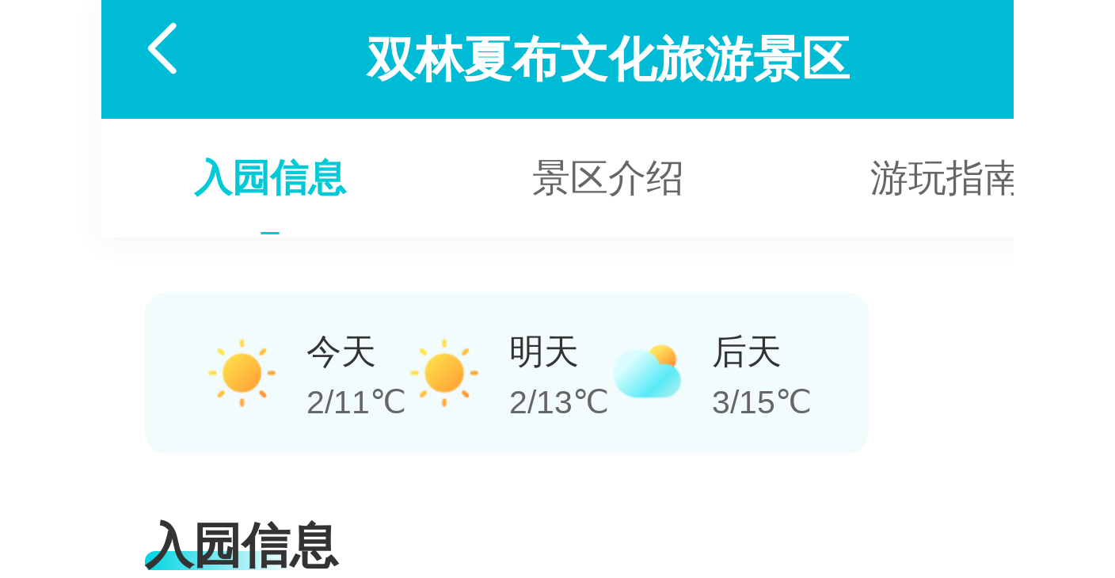

--- FILE ---
content_type: text/css
request_url: https://qfe.qunarzz.com/cm_portal_compile_fe/shark-one-build/prd/qnpm/cmsTicketNav-shark@0.0.58.css
body_size: 285
content:
@font-face{font-family:iconfont;src:url(//s.qunarzz.com/piao/piao_font/fonts/0.0.12/piao_font.eot);src:url(//s.qunarzz.com/piao/piao_font/fonts/0.0.12/piao_font.woff) format("woff"),url(//s.qunarzz.com/piao/piao_font/fonts/0.0.12/piao_font.ttf) format("truetype"),url(//s.qunarzz.com/piao/piao_font/fonts/0.0.12/piao_font.svg#iconfont) format("svg")}.navTitleItem-container-touchHeight{height:.88rem}.navTitleItem-container-height{height:.44rem}.m-navTitleItem-container{-ms-flex-align:center;-webkit-align-items:center;align-items:center;background-color:#fff;display:-webkit-flex;display:-ms-flexbox;display:flex;-webkit-flex-direction:column;-ms-flex-direction:column;flex-direction:column;position:fixed;position:absolute;width:100%;z-index:99}.m-navTitleItem-container .m-container-shadow{bottom:0;box-shadow:0 .012rem .1rem .012rem #f7f4f4;height:100%;left:0;position:absolute;right:0}.m-navTitleItem-container .m-titleItemBackgroundView{-ms-flex-pack:distribute;-ms-flex-align:center;-webkit-align-items:center;align-items:center;display:-webkit-flex;display:-ms-flexbox;display:flex;-webkit-flex-direction:row;-ms-flex-direction:row;flex-direction:row;height:.44rem;-webkit-justify-content:space-around;justify-content:space-around;position:relative;width:100%}.m-navTitleItem-container .m-titleFontItemNormal{color:#666;font-size:.14rem;line-height:.44rem;text-align:center}.m-navTitleItem-container .m-titleFontItemSelect{color:#00cad8;font-size:.14rem;font-weight:700;line-height:.44rem;text-align:center}.m-navTitleItem-container .m-bottomLine{background-color:#00cad8;border-radius:.015rem .015rem .015rem .015rem;bottom:0;height:.03rem;left:0;margin-bottom:.04rem;position:absolute;transition:all .2s linear;width:.24rem}.m-navTitleItem-container .m-touch-backgroundView{-ms-flex-align:center;-webkit-align-items:center;align-items:center;background-color:#00bbd5;display:-webkit-flex;display:-ms-flexbox;display:flex;-webkit-flex-direction:row;-ms-flex-direction:row;flex-direction:row;height:.44rem;position:relative;width:100%}.m-navTitleItem-container .m-touch-backgroundView .m-back-view{color:#fff;font-size:.25rem;margin-left:.1rem;text-align:center;width:.25rem}.m-navTitleItem-container .m-touch-backgroundView .m-title-view{color:#fff;font-size:.18rem;font-weight:700;line-height:.44rem;margin-left:0;margin-right:.3rem;text-align:center;width:calc(100vw - .7rem)}

--- FILE ---
content_type: text/css
request_url: https://qfe.qunarzz.com/cm_portal_compile_fe/shark-one-build/prd/qnpm/cmsTicketAdmission-shark@0.0.57.css
body_size: 1691
content:
.iconfont{-webkit-font-smoothing:antialiased;-webkit-text-stroke-width:.002rem;-moz-osx-font-smoothing:grayscale;font-family:iconfont!important;font-size:.16rem;font-style:normal}.m-admissionInformation-touch-container-height{margin-top:1.08rem}.m-admissionInformation-no-touch-container-height{margin-top:.64rem}.m-admissionInformation-rn-container-height{margin-top:.44rem}.m-admissionInformation-container{margin-left:.16rem;margin-right:.16rem}.m-admissionInformation-container .m-tab-title-container{margin-top:.24rem;position:relative}.m-admissionInformation-container .m-tab-title-background{background-image:linear-gradient(90deg,#00d4e3,#fff);border-radius:.12rem;bottom:0;height:.08rem;position:absolute;width:.56rem;z-index:-1}.m-admissionInformation-container .m-tab-title{display:block;font-size:.18rem;font-weight:700;text-align:left}.m-admissionInformation-container .m-telephones-container{margin-top:.2rem}.m-admissionInformation-container .m-telephones-title{display:block;font-size:.16rem;font-weight:700;text-align:left}.m-admissionInformation-container .m-telephones-content{margin-top:.08rem;width:100%}.m-admissionInformation-container .m-telephones-content,.m-admissionInformation-container .m-telephones-flex{display:-webkit-flex;display:-ms-flexbox;display:flex;-webkit-flex-direction:row;-ms-flex-direction:row;flex-direction:row;-webkit-flex-wrap:wrap;-ms-flex-wrap:wrap;flex-wrap:wrap}.m-admissionInformation-container .m-telephones-flex{-webkit-flex:1;-ms-flex:1;flex:1}.m-admissionInformation-container .m-telephones-text{color:#00cad8;display:block;font-size:.14rem;line-height:.22rem;text-align:left}.m-admissionInformation-container .m-telephones-icon{-ms-flex-pack:end;color:#00cad8;display:-webkit-flex;display:-ms-flexbox;display:flex;font-size:.2rem;-webkit-justify-content:flex-end;justify-content:flex-end;line-height:.22rem;text-align:right;width:.4rem}.m-admissionInformation-container .m-website-container{-ms-flex-align:start;-webkit-align-items:flex-start;align-items:flex-start;margin-top:.2rem}.m-admissionInformation-container .m-website-content{display:-webkit-flex;display:-ms-flexbox;display:flex;-webkit-flex-direction:row;-ms-flex-direction:row;flex-direction:row;margin-top:.08rem;width:100%}.m-admissionInformation-container .m-website-title{display:block;font-size:.16rem;font-weight:700;text-align:left}.m-admissionInformation-container .m-website-text{color:#666;display:block;-webkit-flex:1;-ms-flex:1;flex:1;font-size:.14rem;line-height:.22rem;text-align:left;word-break:break-all}.m-admissionInformation-container .m-website-icon{-ms-flex-pack:end;color:#00cad8;display:-webkit-flex;display:-ms-flexbox;display:flex;font-family:cms_rn_iconfont;font-size:.2rem;-webkit-justify-content:flex-end;justify-content:flex-end;line-height:.22rem;text-align:right;width:.4rem}.m-openTime-container{margin-top:.14rem}.m-openTime-container .m-secondleveltitle{color:#000;font-size:.16rem;font-weight:700}.m-openTime-container .m-tableView-container{background-color:#fff;border-radius:8px 8px 8px 8px;-webkit-flex-direction:column;-ms-flex-direction:column;flex-direction:column;margin-top:.12rem}.m-openTime-container .m-titelSupView{background-color:#f4f5f6;display:-webkit-flex;display:-ms-flexbox;display:flex;padding:.11rem .16rem}.m-openTime-container .m-title{font-weight:700}.m-openTime-container .m-title,.m-openTime-container .m-title-supplement{color:#797f8d;font-size:.13rem;line-height:.2rem;text-align:left;white-space:pre-line}.m-openTime-container .m-isNotStructured{color:#666;font-size:.14rem;line-height:.22rem;margin-top:.08rem}.m-openTime-container .m-timeSupView{background-color:#fff;border-color:#e6e6e6;border-style:solid;border-width:0 .8px;display:-webkit-flex;display:-ms-flexbox;display:flex;margin-left:.008rem;margin-right:.008rem;padding:.11rem .16rem}.m-openTime-container .m-border-width-leftrightbottom{border:.8px solid #e0e0e0;border-top-width:0;box-sizing:border-box}.m-openTime-container .m-time{color:#666;font-size:.13rem;line-height:.2rem;text-align:left;white-space:pre-line}.m-openTime-container .m-titelSupView-first{border-radius:8px 8px 0 0}.m-openTime-container .m-timeSupView-last{border-radius:0 0 8px 8px}.m-openTime-container .m-annotation{color:#999;font-size:.12rem;line-height:.2rem;margin-top:.12rem}.m-preferentialTreatmentPolicy-container{margin-top:.22rem}.m-preferentialTreatmentPolicy-container .m-secondleveltitle{color:#000;font-size:.16rem;font-weight:700}.m-preferentialTreatmentPolicy-container .m-isNotStructured{color:#666;font-size:.14rem;line-height:.22rem;margin-top:.08rem}.m-preferentialTreatmentPolicy-container .m-tableView-container{background-color:#fff;border-radius:8px 8px 8px 8px;-webkit-flex-direction:column;-ms-flex-direction:column;flex-direction:column;margin-top:.12rem}.m-preferentialTreatmentPolicy-container .m-titelSupView{-ms-flex-align:center;-webkit-align-items:center;align-items:center;background-color:#f4f5f6;display:-webkit-flex;display:-ms-flexbox;display:flex;-webkit-flex-direction:row;-ms-flex-direction:row;flex-direction:row;padding-bottom:.11rem;padding-top:.11rem}.m-preferentialTreatmentPolicy-container .m-title{color:#797f8d;-webkit-flex:182;-ms-flex:182;flex:182;font-size:.13rem;font-weight:700;line-height:.2rem;text-align:center}.m-preferentialTreatmentPolicy-container .m-title-supplement{color:#797f8d;font-size:.13rem;line-height:.2rem;text-align:left;width:100%}.m-preferentialTreatmentPolicy-container .m-width-leftRight{-webkit-flex:80;-ms-flex:80;flex:80}.m-preferentialTreatmentPolicy-container .m-view-first{border-radius:8px 8px 0 0}.m-preferentialTreatmentPolicy-container .m-view-last{border-radius:0 0 8px 8px}.m-preferentialTreatmentPolicy-container .m-padding{padding-left:.16rem;padding-right:.16rem}.m-preferentialTreatmentPolicy-container .m-level1tabSuperView{border-color:#e0e0e0;border-style:solid;border-width:0 .8px}.m-preferentialTreatmentPolicy-container .m-level1tabSuperView,.m-preferentialTreatmentPolicy-container .m-level1tabSuperView-borderbottom{box-sizing:border-box;display:-webkit-flex;display:-ms-flexbox;display:flex;-webkit-flex-direction:column;-ms-flex-direction:column;flex-direction:column}.m-preferentialTreatmentPolicy-container .m-level1tabSuperView-borderbottom{border:.8px solid #e0e0e0;border-radius:0 0 8px 8px;border-top-width:0}.m-preferentialTreatmentPolicy-container .m-level2tabSuperView{display:-webkit-flex;display:-ms-flexbox;display:flex;-webkit-flex-direction:row;-ms-flex-direction:row;flex-direction:row}.m-preferentialTreatmentPolicy-container .m-view-column{display:-webkit-flex;display:-ms-flexbox;display:flex;-webkit-flex:262;-ms-flex:262;flex:262;-webkit-flex-direction:column;-ms-flex-direction:column;flex-direction:column}.m-preferentialTreatmentPolicy-container .m-view-row{-ms-flex-align:center;-webkit-align-items:center;align-items:center;display:-webkit-flex;display:-ms-flexbox;display:flex;-webkit-flex:1;-ms-flex:1;flex:1;-webkit-flex-direction:row;-ms-flex-direction:row;flex-direction:row;height:100%}.m-preferentialTreatmentPolicy-container .m-view-line{background-color:#e0e0e0;width:.8px}.m-preferentialTreatmentPolicy-container .m-view-line-height{background-color:#e0e0e0;height:100%;width:.8px}.m-preferentialTreatmentPolicy-container .m-people-text-superView{-ms-flex-align:center;-ms-flex-pack:center;-webkit-align-items:center;align-items:center;display:-webkit-flex;display:-ms-flexbox;display:flex;-webkit-flex:80;-ms-flex:80;flex:80;-webkit-justify-content:center;justify-content:center}.m-preferentialTreatmentPolicy-container .m-people-text{color:#666;font-size:.13rem;line-height:.2rem;margin-bottom:5px;margin-top:5px;padding-left:5px;padding-right:5px;text-align:center;width:100%}.m-preferentialTreatmentPolicy-container .m-condition-text-superView{display:-webkit-flex;display:-ms-flexbox;display:flex;-webkit-flex:182;-ms-flex:182;flex:182;padding:10px}.m-preferentialTreatmentPolicy-container .m-policy-text{color:#666;font-size:.13rem;line-height:.2rem;margin:5px;text-align:center;width:100%}.m-preferentialTreatmentPolicy-container .m-condition-text{color:#666;font-size:.13rem;line-height:.2rem;text-align:center;text-align:left;white-space:pre-line}.m-preferentialTreatmentPolicy-container .m-border-width-top{border:solid #e0e0e0;border-width:.8px 0 0;box-sizing:border-box}.m-preferentialTreatmentPolicy-container .m-border-width-bottom{border:solid #e0e0e0;border-width:0 0 .8px;box-sizing:border-box}.m-preferentialTreatmentPolicy-container .m-border-width-left{border:solid #e0e0e0;border-width:0 0 0 .8px;box-sizing:border-box}.m-preferentialTreatmentPolicy-container .m-annotation{color:#999;font-size:.12rem;line-height:.2rem;margin-top:.12rem}.m-preferentialTreatmentPolicy-container-shark{margin-top:.22rem}.m-preferentialTreatmentPolicy-container-shark .m-secondleveltitle{color:#000;font-size:.16rem;font-weight:700}.m-preferentialTreatmentPolicy-container-shark .m-isNotStructured{color:#666;font-size:.14rem;line-height:.22rem;margin-top:.08rem}.m-preferentialTreatmentPolicy-container-shark .m-tableView-container{background-color:#fff;border-radius:8px 8px 8px 8px;-webkit-flex-direction:column;-ms-flex-direction:column;flex-direction:column;margin-top:.12rem}.m-preferentialTreatmentPolicy-container-shark .m-titelSupView{-ms-flex-pack:justify;-ms-flex-align:center;-webkit-align-items:center;align-items:center;background-color:#f4f5f6;display:-webkit-flex;display:-ms-flexbox;display:flex;-webkit-flex-direction:row;-ms-flex-direction:row;flex-direction:row;-webkit-justify-content:space-between;justify-content:space-between;padding-bottom:.11rem;padding-top:.11rem}.m-preferentialTreatmentPolicy-container-shark .m-title{color:#797f8d;font-size:.13rem;font-weight:700;line-height:.2rem;text-align:center}.m-preferentialTreatmentPolicy-container-shark .m-title-supplement{color:#797f8d;font-size:.13rem;line-height:.2rem;text-align:left;width:100%}.m-preferentialTreatmentPolicy-container-shark .m-width-leftRight{width:.8rem}.m-preferentialTreatmentPolicy-container-shark .m-width-centerright{width:2.62rem}.m-preferentialTreatmentPolicy-container-shark .m-view-first{border-radius:8px 8px 0 0}.m-preferentialTreatmentPolicy-container-shark .m-view-last{border-radius:0 0 8px 8px}.m-preferentialTreatmentPolicy-container-shark .m-padding{padding-left:.16rem;padding-right:.16rem}.m-preferentialTreatmentPolicy-container-shark .m-level1tabSuperView{border-color:#e0e0e0;border-style:solid;border-width:0 .8px}.m-preferentialTreatmentPolicy-container-shark .m-level1tabSuperView,.m-preferentialTreatmentPolicy-container-shark .m-level1tabSuperView-borderbottom{box-sizing:border-box;display:-webkit-flex;display:-ms-flexbox;display:flex;-webkit-flex-direction:column;-ms-flex-direction:column;flex-direction:column}.m-preferentialTreatmentPolicy-container-shark .m-level1tabSuperView-borderbottom{border:.8px solid #e0e0e0;border-radius:0 0 8px 8px;border-top-width:0}.m-preferentialTreatmentPolicy-container-shark .m-level2tabSuperView{display:-webkit-flex;display:-ms-flexbox;display:flex;-webkit-flex-direction:row;-ms-flex-direction:row;flex-direction:row}.m-preferentialTreatmentPolicy-container-shark .m-view-column{display:-webkit-flex;display:-ms-flexbox;display:flex;-webkit-flex-direction:column;-ms-flex-direction:column;flex-direction:column}.m-preferentialTreatmentPolicy-container-shark .m-view-row{display:-webkit-flex;display:-ms-flexbox;display:flex;-webkit-flex-direction:row;-ms-flex-direction:row;flex-direction:row;height:100%}.m-preferentialTreatmentPolicy-container-shark .m-people-text-superView{-ms-flex-align:center;-webkit-align-items:center;align-items:center;display:-webkit-flex;display:-ms-flexbox;display:flex;width:.8rem}.m-preferentialTreatmentPolicy-container-shark .m-people-text{color:#666;font-size:.13rem;line-height:.2rem;margin:5px;text-align:center;width:100%}.m-preferentialTreatmentPolicy-container-shark .m-condition-text-superView{-ms-flex-align:center;-webkit-align-items:center;align-items:center;display:-webkit-flex;display:-ms-flexbox;display:flex;padding:10px;width:1.82rem}.m-preferentialTreatmentPolicy-container-shark .m-policy-text{color:#666;font-size:.13rem;line-height:.2rem;margin:5px;text-align:center;width:100%}.m-preferentialTreatmentPolicy-container-shark .m-condition-text{color:#666;font-size:.13rem;line-height:.2rem;text-align:center;text-align:left;white-space:pre-line}.m-preferentialTreatmentPolicy-container-shark .m-border-width-top{border:solid #e0e0e0;border-width:.8px 0 0;box-sizing:border-box}.m-preferentialTreatmentPolicy-container-shark .m-border-width-right{border:solid #e0e0e0;border-width:0 .8px 0 0;box-sizing:border-box}.m-preferentialTreatmentPolicy-container-shark .m-border-width-bottom{border:solid #e0e0e0;border-width:0 0 .8px;box-sizing:border-box}.m-preferentialTreatmentPolicy-container-shark .m-border-width-left{border:solid #e0e0e0;border-width:0 0 0 .8px;box-sizing:border-box}.m-preferentialTreatmentPolicy-container-shark .m-annotation{color:#999;font-size:.12rem;line-height:.2rem;margin-top:.12rem}@font-face{font-family:iconfont;src:url(//s.qunarzz.com/piao/piao_font/fonts/0.0.15/piao_font.eot);src:url(//s.qunarzz.com/piao/piao_font/fonts/0.0.15/piao_font.woff) format("woff"),url(//s.qunarzz.com/piao/piao_font/fonts/0.0.15/piao_font.ttf) format("truetype"),url(//s.qunarzz.com/piao/piao_font/fonts/0.0.15/piao_font.svg#iconfont) format("svg")}.m-titleDescView-container{-ms-flex-align:start;-webkit-align-items:flex-start;align-items:flex-start;margin-top:.2rem}.m-titleDescView-container .m-title{display:block;font-size:.16rem;font-weight:700;text-align:left}.m-titleDescView-container .m-subtitle{color:#666;display:block;font-size:.14rem;margin-top:.08rem;text-align:left;white-space:pre-line}.m-titleDescView-container .m-tips{color:#999;display:block;font-size:.12rem;margin-top:.08rem;text-align:left}.m-weatherForecast-container{-ms-flex-pack:justify;background-color:#f2fcfd;border-radius:.08rem .08rem .08rem .08rem;height:.6rem;-webkit-justify-content:space-between;justify-content:space-between;margin-top:.2rem;padding-left:.22rem;padding-right:.22rem}.m-weatherForecast-container,.m-weatherForecast-container .m-subContainer{display:-webkit-flex;display:-ms-flexbox;display:flex;-webkit-flex-direction:row;-ms-flex-direction:row;flex-direction:row}.m-weatherForecast-container .m-subContainer{-ms-flex-align:center;-webkit-align-items:center;align-items:center}.m-weatherForecast-container .m-secondContainer{display:-webkit-flex;display:-ms-flexbox;display:flex;-webkit-flex-direction:column;-ms-flex-direction:column;flex-direction:column;margin-left:.06rem}.m-weatherForecast-container .m-img{height:.28rem;width:.28rem}.m-weatherForecast-container .m-date{color:#333;font-size:.13rem;margin-left:.04rem;padding-bottom:.01rem;text-align:left}.m-weatherForecast-container .m-temperature{color:#666;font-size:.12rem;letter-spacing:0;line-height:.14rem;margin-left:.04rem;padding-top:.01rem;text-align:left}@font-face{font-family:iconfont;src:url(//s.qunarzz.com/piao/piao_font/fonts/0.0.12/piao_font.eot);src:url(//s.qunarzz.com/piao/piao_font/fonts/0.0.12/piao_font.woff) format("woff"),url(//s.qunarzz.com/piao/piao_font/fonts/0.0.12/piao_font.ttf) format("truetype"),url(//s.qunarzz.com/piao/piao_font/fonts/0.0.12/piao_font.svg#iconfont) format("svg")}.m-announce-container{-ms-flex-align:center;-webkit-align-items:center;align-items:center;background-color:#fff7f2;border-radius:.08rem .08rem .08rem .08rem;display:-webkit-flex;display:-ms-flexbox;display:flex;-webkit-flex-direction:row;-ms-flex-direction:row;flex-direction:row;height:.38rem;margin-top:.1rem;padding-left:.12rem;padding-right:.12rem}.m-announce-container .m-img{height:.16rem;width:.16rem}.m-announce-container .m-textBgViw{height:.18rem;margin-left:.04rem;margin-right:.04rem;overflow:hidden}.m-announce-container .m-scrollView{width:calc(100vw - .92rem)}.m-announce-container .m-text-superView{-ms-flex-align:center;-webkit-align-items:center;align-items:center;display:-webkit-flex;display:-ms-flexbox;display:flex;height:.18rem}.m-announce-container .m-text{-webkit-box-orient:vertical;-webkit-line-clamp:1;color:#f60;display:-webkit-box;font-size:.12rem;height:.18rem;line-height:.18rem;overflow:hidden;text-overflow:ellipsis}.m-announce-container .m-rightArrow{height:.16rem;width:.16rem}

--- FILE ---
content_type: text/css
request_url: https://qfe.qunarzz.com/cm_portal_compile_fe/shark-one-build/prd/qnpm/cmsTicketIntroduction-shark@0.0.45.css
body_size: 1285
content:
@font-face{font-family:'iconfont';src:url("//s.qunarzz.com/piao/piao_font/fonts/0.0.15/piao_font.eot");src:url("//s.qunarzz.com/piao/piao_font/fonts/0.0.15/piao_font.woff") format("woff"),url("//s.qunarzz.com/piao/piao_font/fonts/0.0.15/piao_font.ttf") format("truetype"),url("//s.qunarzz.com/piao/piao_font/fonts/0.0.15/piao_font.svg#iconfont") format("svg")}.iconfont{font-family:"iconfont" !important;font-size:.16rem;font-style:normal;-webkit-font-smoothing:antialiased;-webkit-text-stroke-width:.002rem;-moz-osx-font-smoothing:grayscale}.m-ticketIntroduction-container{align-items:flex-start;margin-top:.18rem;padding-bottom:.10rem}.m-ticketIntroduction-container .m-tab-title-container{margin-top:.18rem;position:relative;margin-left:.16rem;margin-right:.16rem}.m-ticketIntroduction-container .m-tab-title-background{width:.56rem;height:.08rem;border-radius:.12rem;background-image:linear-gradient(90deg,#00d4e3,#fff);position:absolute;z-index:-1;bottom:0}.m-ticketIntroduction-container .m-tab-title{display:block;text-align:left;font-weight:bold;font-size:.18rem}.m-ticketIntroduction-container .m-tab-subtitle{display:block;text-align:left;font-weight:bold;font-size:.16rem}.m-ticketIntroduction-container .m-introduction-container{margin-left:.16rem;margin-right:.16rem;margin-top:.20rem;position:relative;flex:1}.m-ticketIntroduction-container .m-introduction-content{display:block;text-align:left;font-size:.14rem;color:#666;margin-top:.08rem;padding-bottom:.08rem;max-height:3rem;overflow:hidden;white-space:pre-line}.m-ticketIntroduction-container .m-introduction-gradient-container{width:100%;height:.5rem;background-image:linear-gradient(180deg,#FFFFFF00,#FFFFFFFF);position:absolute;bottom:.4rem}.m-ticketIntroduction-container .m-introduction-toggle-container{width:100%;height:.4rem;background:#fff;justify-content:center;align-items:center;display:flex;flex-direction:row}.m-ticketIntroduction-container .m-introduction-toggle-title{font-size:.14rem;color:#00cad8;justify-content:center}.m-ticketIntroduction-container .m-introduction-toggle-icon{font-size:.10rem;color:#00cad8;letter-spacing:0;text-align:left;margin-left:.03rem}.m-ticketIntroduction-container .m-facility-container{margin-left:.16rem;margin-right:.16rem;margin-top:.12rem}.m-ticketIntroduction-container .m-introduction-title{display:block;text-align:left;font-weight:bold;font-size:.16rem}.m-ticketIntroduction-container .m-facility-icon-container{padding-top:.08rem;display:flex;flex-direction:row;flex-wrap:wrap}.m-ticketIntroduction-container .m-facility-icon-content{width:20%;display:flex;flex-direction:column;flex-wrap:nowrap;align-items:center;justify-items:center;padding-top:.04rem;padding-bottom:.08rem}.m-ticketIntroduction-container .m-facility-content{width:100%}.m-ticketIntroduction-container .m-facility-icon{width:.28rem;height:.28rem}.m-ticketIntroduction-container .m-facility-icon-text{margin-top:.02rem;font-size:.12rem;color:#666}.m-ticketIntroduction-container .m-facility-detail-container{margin-top:.12rem;position:relative}.m-ticketIntroduction-container .m-facility-detail-subtitle{display:block;text-align:left;font-weight:bold;font-size:.14rem}.m-ticketIntroduction-container .m-facility-detail-content{display:block;text-align:left;line-height:.22rem;font-size:.14rem;color:#666;margin-top:.04rem;padding-bottom:.04rem;white-space:pre-line}.m-ticketIntroduction-container .m-carPark-width{width:100%}.m-ticketIntroduction-container .m-ticketScrollView-divider{background:#f0f2f5;height:.08rem;width:100%}@font-face{font-family:'iconfont';src:url("//s.qunarzz.com/piao/piao_font/fonts/0.0.12/piao_font.eot");src:url("//s.qunarzz.com/piao/piao_font/fonts/0.0.12/piao_font.woff") format("woff"),url("//s.qunarzz.com/piao/piao_font/fonts/0.0.12/piao_font.ttf") format("truetype"),url("//s.qunarzz.com/piao/piao_font/fonts/0.0.12/piao_font.svg#iconfont") format("svg")}.m-carPark-container{margin-top:.26rem}.m-carPark-container .m-firstTitle{font-size:.14rem;color:#000;font-weight:bold}.m-carPark-container .m-tableView-container{margin-top:.12rem;flex-direction:column;border-radius:8px 8px 8px 8px;background-color:#fff}.m-carPark-container .m-titleSupView{display:flex;padding-top:.11rem;padding-left:.16rem;padding-bottom:.11rem;padding-right:.16rem;background-color:#f4f5f6}.m-carPark-container .m-textSupView{display:flex;flex-direction:column;padding-top:.11rem;padding-left:.16rem;padding-bottom:.11rem;padding-right:.16rem;background-color:rgba(255,255,255,0);border-top-width:0;border-right-width:.8px;border-bottom-width:0;border-left-width:.8px;border-style:solid;border-color:#e0e0e0;box-sizing:border-box}.m-carPark-container .m-subtitle{font-size:.13rem;color:#797f8d;font-weight:bold}.m-carPark-container .m-text{font-size:.13rem;color:#616161;line-height:.19rem;white-space:pre-line}.m-carPark-container .m-titleSupView-first{border-radius:8px 8px 0 0}.m-carPark-container .m-textSupView-last{border-radius:0 0 8px 8px}.m-carPark-container .m-border-width-leftrightbottom{border-top-width:0;border-right-width:.8px;border-bottom-width:.8px;border-left-width:.8px;border-style:solid;border-color:#e0e0e0;box-sizing:border-box}.m-carPark-container .m-introduction-toggle-container{padding-left:.16rem;padding-right:.16rem;height:.4rem;background:#fff;justify-content:center;align-items:center;display:flex;border-top-width:.8px;border-right-width:.8px;border-bottom-width:.8px;border-left-width:.8px;border-style:solid;border-color:#e0e0e0;box-sizing:border-box;flex-direction:row}.m-carPark-container .m-introduction-toggle-title{font-size:.14rem;color:#00cad8;justify-content:center}.m-carPark-container .m-introduction-toggle-icon{font-size:.10rem;color:#00cad8;letter-spacing:0;text-align:left;margin-left:.03rem}.m-carPark-container .iconfont{font-family:"iconfont" !important;font-size:.16rem;font-style:normal;-webkit-font-smoothing:antialiased;-webkit-text-stroke-width:.002rem;-moz-osx-font-smoothing:grayscale}.m-carPark-container .m-introduction-toggle-icon{font-size:.10rem;color:#00cad8;letter-spacing:0;text-align:left;margin-left:.03rem}.m-carPark-container .test-width{width:100%}@font-face{font-family:'iconfont';src:url("//s.qunarzz.com/piao/piao_font/fonts/0.0.12/piao_font.eot");src:url("//s.qunarzz.com/piao/piao_font/fonts/0.0.12/piao_font.woff") format("woff"),url("//s.qunarzz.com/piao/piao_font/fonts/0.0.12/piao_font.ttf") format("truetype"),url("//s.qunarzz.com/piao/piao_font/fonts/0.0.12/piao_font.svg#iconfont") format("svg")}.m-wifi-container{margin-top:.16rem;margin-bottom:.20rem}.m-wifi-container .m-firstTitle{font-size:.14rem;color:#000;font-weight:bold}.m-wifi-container .m-tableView-container{margin-top:.12rem;flex-direction:column;border-radius:8px 8px 0 0;background-color:#fff;border-top-width:.8px;border-right-width:.8px;border-bottom-width:0;border-left-width:.8px;border-style:solid;border-color:#e0e0e0;box-sizing:border-box}.m-wifi-container .m-tableView-container-only-one{margin-top:.12rem;flex-direction:column;border-radius:8px 8px 8px 8px;background-color:#fff;border-top-width:.8px;border-right-width:.8px;border-bottom-width:.8px;border-left-width:.8px;border-style:solid;border-color:#e0e0e0;box-sizing:border-box}.m-wifi-container .m-tableView-container-onlyone{margin-top:.12rem;flex-direction:column;border-radius:8px 8px 8px 8px;background-color:#fff;border-top-width:.8px;border-right-width:.8px;border-bottom-width:.8px;border-left-width:.8px;border-style:solid;border-color:#e0e0e0;box-sizing:border-box}.m-wifi-container .m-textSupView{display:flex;flex-direction:column;padding-top:.11rem;padding-left:.16rem;padding-bottom:.11rem;padding-right:.16rem;border-radius:8px 8px 0 0;background-color:rgba(255,255,255,0)}.m-wifi-container .m-text{font-size:.13rem;color:#616161;line-height:.19rem;white-space:pre-line}.m-wifi-container .m-isNotStructured{margin-top:.08rem;font-size:.14rem;color:#666;line-height:.22rem;white-space:pre-line}.m-wifi-container .m-textSupView-last{border-radius:0 0 8px 8px}.m-wifi-container .m-textSupView-all{border-radius:8px 8px 8px 8px}.m-wifi-container .m-border-width-bottom{border-top-width:0;border-right-width:0;border-bottom-width:.8px;border-left-width:0;border-style:solid;border-color:#e0e0e0;box-sizing:border-box}.m-wifi-container .m-introduction-toggle-container{padding-left:.16rem;padding-right:.16rem;height:.4rem;background:#fff;justify-content:center;align-items:center;display:flex;border-top-width:0;border-right-width:.8px;border-bottom-width:.8px;border-left-width:.8px;border-style:solid;border-color:#e0e0e0;box-sizing:border-box;flex-direction:row}.m-wifi-container .m-introduction-toggle-title{font-size:.14rem;color:#00cad8;justify-content:center}.m-wifi-container .m-introduction-toggle-icon{font-size:.10rem;color:#00cad8;letter-spacing:0;text-align:left;margin-left:.03rem}.m-wifi-container .iconfont{font-family:"iconfont" !important;font-size:.16rem;font-style:normal;-webkit-font-smoothing:antialiased;-webkit-text-stroke-width:.002rem;-moz-osx-font-smoothing:grayscale}.m-wifi-container .m-introduction-toggle-icon{font-size:.10rem;color:#00cad8;letter-spacing:0;text-align:left;margin-left:.03rem}.m-wifi-container .test-width{width:100%}.m-intro-container{display:flex;flex-direction:column;overflow:hidden}.m-intro-container .m-first-title-text{margin-top:.05rem;display:block;font-size:.14rem;color:#333;font-weight:bold;line-height:.20rem}.m-intro-container .m-second-title-text{display:block;margin-top:.05rem;font-size:.14rem;color:#3b1212;font-weight:bold;line-height:.20rem}.m-intro-container .m-desc-text{display:block;margin-top:.05rem;font-size:.14rem;color:#666;line-height:.20rem}.m-intro-container .m-img{margin-top:.05rem;border-radius:8px 8px 8px 8px;width:calc(100vw - 2 * .16rem)}.m-intro-container .m-introduction-gradient-container{width:100%;height:.5rem;background-image:linear-gradient(180deg,#FFFFFF00,#FFFFFFFF);position:absolute;bottom:.4rem}.m-intro-container .m-introduction-toggle-container{width:100%;height:.4rem;background:#fff;justify-content:center;align-items:center;display:flex;flex-direction:row}.m-intro-container .m-introduction-toggle-title{font-size:.14rem;color:#00cad8;justify-content:center}.m-intro-container .m-introduction-toggle-icon{font-size:.10rem;color:#00cad8;letter-spacing:0;text-align:left;margin-left:.03rem}.m-intro-container .iconfont{font-family:"iconfont" !important;font-size:.16rem;font-style:normal;-webkit-font-smoothing:antialiased;-webkit-text-stroke-width:.002rem;-moz-osx-font-smoothing:grayscale}

--- FILE ---
content_type: text/css
request_url: https://qfe.qunarzz.com/cm_portal_compile_fe/shark-one-build/prd/qnpm/cmsTicketVisitGuide-shark@0.0.45.css
body_size: 307
content:
@font-face{font-family:'iconfont';src:url("//s.qunarzz.com/piao/piao_font/fonts/0.0.15/piao_font.eot");src:url("//s.qunarzz.com/piao/piao_font/fonts/0.0.15/piao_font.woff") format("woff"),url("//s.qunarzz.com/piao/piao_font/fonts/0.0.15/piao_font.ttf") format("truetype"),url("//s.qunarzz.com/piao/piao_font/fonts/0.0.15/piao_font.svg#iconfont") format("svg")}.iconfont{font-family:"iconfont" !important;font-size:.16rem;font-style:normal;-webkit-font-smoothing:antialiased;-webkit-text-stroke-width:.002rem;-moz-osx-font-smoothing:grayscale}.m-ticketVisitGuide-container{align-items:flex-start;flex:1}.m-ticketVisitGuide-container .m-tab-title-container{position:relative;margin-top:.18rem;margin-left:.16rem;margin-right:.16rem}.m-ticketVisitGuide-container .m-tab-title-background{width:.56rem;height:.08rem;border-radius:.12rem;background-image:linear-gradient(90deg,#00d4e3,white);position:absolute;z-index:-1;bottom:0}.m-ticketVisitGuide-container .m-tab-title{display:block;text-align:left;font-weight:bold;font-size:.18rem}.m-ticketVisitGuide-container .m-tab-subtitle{display:block;text-align:left;font-weight:bold;font-size:.16rem}.m-ticketVisitGuide-container .m-visitGuide-container{margin-top:.20rem;margin-left:.16rem;margin-right:.16rem;position:relative;flex:1}.m-ticketVisitGuide-container .m-visitGuide-content{display:block;text-align:left;font-size:.14rem;color:#666;margin-top:.08rem;padding-bottom:.08rem;overflow:hidden;white-space:pre-line}.m-ticketVisitGuide-container .m-visitGuide-gradient-container{width:100%;height:.5rem;background-image:linear-gradient(180deg,rgba(255,255,255,0),white);position:absolute;bottom:.4rem}.m-ticketVisitGuide-container .m-visitGuide-toggle-container{width:100%;height:.4rem;background:#fff;justify-content:center;align-items:center;display:flex;flex-direction:row}.m-ticketVisitGuide-container .m-visitGuide-toggle-title{font-size:.14rem;color:#00cad8;justify-content:center}.m-ticketVisitGuide-container .m-visitGuide-toggle-icon{font-size:.10rem;color:#00cad8;letter-spacing:0;text-align:left;margin-left:.03rem}.m-ticketVisitGuide-container .m-visitGuide-title{display:block;text-align:left;font-weight:bold;font-size:.16rem}.m-ticketVisitGuide-container .m-ticketScrollView-divider{background:#f0f2f5;height:.08rem;width:100%}.m-ticketVisitGuide-container .m-visitGuide-bottom{background-color:#fff;width:100%;height:.68rem}.m-ticketVisitGuide-container .m-visitGuide-bangsPhone-bottom{background-color:#fff;width:100%;height:.88rem}.m-ticketVisitGuide-container .m-visitGuide-touch-bottom{background-color:#fff;width:100%;height:.24rem}

--- FILE ---
content_type: text/css
request_url: https://qfe.qunarzz.com/cm_portal_compile_fe/shark-one-build/prd/qnpm/cmsTicketLoadingError-shark@0.0.45.css
body_size: -26
content:
@font-face{font-family:'iconfont';src:url("//s.qunarzz.com/piao/piao_font/fonts/0.0.12/piao_font.eot");src:url("//s.qunarzz.com/piao/piao_font/fonts/0.0.12/piao_font.woff") format("woff"),url("//s.qunarzz.com/piao/piao_font/fonts/0.0.12/piao_font.ttf") format("truetype"),url("//s.qunarzz.com/piao/piao_font/fonts/0.0.12/piao_font.svg#iconfont") format("svg")}.m-cmsTicketLoadingError-contenter{height:100%;width:100%;flex-direction:column;display:flex;align-items:center}.m-cmsTicketLoadingError-contenter .m-icon{margin-top:2.1rem;height:1.05rem;width:1.7rem;background-color:white}.m-cmsTicketLoadingError-contenter .m-title{margin-top:.12rem;font-size:.16rem;color:#333;letter-spacing:0;text-align:center}.m-cmsTicketLoadingError-contenter .m-subTitle{margin-top:.04rem;font-size:.14rem;color:#999;letter-spacing:0;text-align:center}.m-cmsTicketLoadingError-contenter .m-retryBtn{display:flex;justify-content:center;flex-direction:row;margin-top:.20rem;border-radius:.20rem;width:.68rem;height:.32rem;align-items:center;background-color:#00d4e3}.m-cmsTicketLoadingError-contenter .m-retryBtn:active{display:flex;justify-content:center;flex-direction:row;margin-top:.20rem;border-radius:.20rem;width:.68rem;height:.32rem;align-items:center;background-color:#00d4e3;opacity:.5}.m-cmsTicketLoadingError-contenter .m-retryText{font-size:.14rem;color:#fff;text-align:center}

--- FILE ---
content_type: text/css
request_url: https://qfe.qunarzz.com/cm_portal_compile_fe/shark-one-build/prd/qnpm/cmsTicketOrder-shark@0.0.59.css
body_size: -122
content:
.m-ticket-order-container{-ms-flex-pack:center;-ms-flex-align:center;-webkit-align-items:center;align-items:center;background:#fff;bottom:0;display:-webkit-flex;display:-ms-flexbox;display:flex;height:.68rem;-webkit-justify-content:center;justify-content:center;left:0;padding-left:.24rem;padding-right:.24rem;position:absolute;right:0}.m-ticket-order-content{background-image:linear-gradient(90deg,#ff950a,#f60);height:.44rem}.m-ticket-order-content,.m-ticket-order-text{-ms-flex-align:center;-ms-flex-pack:center;-webkit-align-items:center;align-items:center;border-radius:.22rem;display:-webkit-flex;display:-ms-flexbox;display:flex;-webkit-justify-content:center;justify-content:center;width:100%}.m-ticket-order-text{color:#fff;font-size:.18rem;font-weight:700;height:.2rem;line-height:.2rem;text-align:center}

--- FILE ---
content_type: text/css
request_url: https://qfe.qunarzz.com/cm_portal_compile_fe/shark-one-build/prd/qnpm/cmsTelephoneModal-shark@0.0.45.css
body_size: 46
content:
.m-telephonesModal-container-rn{position:absolute;width:100%;height:100%;left:0;top:0;z-index:1000}.m-telephonesModal-container{position:absolute;width:100%;height:100%;left:0;top:0;background-color:rgba(0,0,0,0.5);z-index:1000;animation:showWithOpacity .3s forwards}@keyframes showWithOpacity{0%{opacity:0}100%{opacity:100%}}@keyframes hideWithOpacity{0%{opacity:100%}100%{opacity:0}}.m-telephonesModal-content{position:absolute;width:100%;bottom:.2rem;justify-content:center;animation:fromBottom .5s forwards}@keyframes fromBottom{0%{transform:translateY(100%)}100%{transform:translateY(0)}}@keyframes toBottom{0%{transform:translateY(0)}100%{transform:translateY(100%);opacity:0}}.m-telephonesModal-content .m-telephonesModal-list{margin-left:.16rem;margin-right:.16rem;border-radius:.08rem;background-color:white}.m-telephonesModal-content .m-telephonesModal-cancel{height:.5rem;border-radius:.08rem;background-color:white;margin-left:.16rem;margin-right:.16rem;margin-top:.09rem;display:flex;align-items:center;justify-content:center}.m-telephonesModal-content .m-telephonesModal-cancel-text{font-size:.18rem;color:#00cad8;text-align:center;line-height:.24rem;font-weight:bold}.m-telephonesModal-content .m-telephonesModal-list-title{font-size:.14rem;color:#999;text-align:center;line-height:.5rem}.m-telephonesModal-content .m-telephonesModal-list-item{height:.5rem;display:flex;flex-direction:column;align-items:center;justify-content:center}.m-telephonesModal-content .m-telephonesModal-list-item-text{width:100%;font-size:.18rem;color:#00cad8;text-align:center;line-height:.5rem;border-top:.005rem solid #e0e0e0}

--- FILE ---
content_type: text/css
request_url: https://qfe.qunarzz.com/cm_portal_compile_fe/shark-one-build/prd/qnpm/cmsAnnouncePopView-shark@0.0.45.css
body_size: 372
content:
.m-popview-container{position:absolute;width:100%;height:100%;left:0;top:0;background-color:rgba(0,0,0,0.5);z-index:1000;animation:showWithOpacity .3s forwards}@keyframes showWithOpacity{0%{opacity:0}100%{opacity:100%}}@keyframes hideWithOpacity{0%{opacity:100%}100%{opacity:0}}.m-popview-content{position:absolute;width:100%;bottom:0;justify-content:center;animation:fromBottom .5s forwards}@keyframes fromBottom{0%{transform:translateY(100%)}100%{transform:translateY(0)}}@keyframes toBottom{0%{transform:translateY(0)}100%{transform:translateY(100%);opacity:0}}.m-popview-content .m-popview-list{border-radius:8px 8px 0 0;background-color:white;height:4.8rem;background-color:#f0f2f5;display:flex;flex-direction:column}.m-popview-content .m-popview-list-title-view{min-height:.48rem;display:flex;flex-direction:row;align-items:center;background-color:white;border-radius:8px 8px 0 0}.m-popview-content .m-popview-list-title{font-size:16px;color:#222;text-align:center;margin-left:33px;width:calc(100vw - 2 * (21px + 12px))}.m-popview-content .m-close-img{width:21px;height:21px;margin-right:12px;color:#666}.m-popview-content .m-popview-list-item-container{overflow:scroll;background-color:#f0f2f5;height:100%;padding-bottom:.17rem}.m-popview-content .m-popview-list-item-view{margin-top:8px;margin-left:8px;padding-top:12px;padding-left:12px;padding-bottom:12px;padding-right:12px;background-color:white;width:calc(100vw - 2 * (12px + 8px));border-radius:8px 8px 8px 8px}.m-popview-content .m-popview-list-item-title{font-size:.14rem;color:#333;line-height:.22rem;white-space:pre-line;text-align:center}

--- FILE ---
content_type: application/javascript
request_url: https://qfe.qunarzz.com/cm_portal_compile_fe/shark-one-build/prd/qnpm/cmsTicketLoadingError-shark@0.0.45.js
body_size: 21966
content:
(function(e){function n(r){if(t[r])return t[r].exports;var i=t[r]={exports:{},id:r,loaded:false};e[r].call(i.exports,i,i.exports,n);i.loaded=true;return i.exports}var t={};n.m=e;n.c=t;n.p="//q.qunarzz.com/shark-one-build/prd/";return n(0)})([function(e,t,n){"use strict";n(73)},,,function(e,t,n){"use strict";function i(){return hysdk&&hysdk.sniff&&hysdk.sniff.qunar||navigator.userAgent.toLowerCase().indexOf("qunar")>-1}function s(){return hysdk&&hysdk.sniff&&hysdk.sniff.ios}function o(){return hysdk&&hysdk.sniff&&hysdk.sniff.android}function u(){return i()&&hysdk.sniff.ios}function a(){return i()&&hysdk.sniff.android}function f(){return navigator.userAgent.toLowerCase().indexOf("micromessenger")>-1}function l(){var e=f()&&navigator.userAgent.toLowerCase().indexOf("miniprogram")>-1;return e||window.__wxjs_environment==="miniprogram"}function c(){return l()&&d("wx_app_flight")}function h(){return l()&&d("wx_app_qunar")}function p(){return d("bu")}function d(e){var t=(0,r.getCookie)("QN621");return!!(t&&t.indexOf(e)>-1)}function v(){var e="";if(i()){e="app"}else if(l()){e="wx"}else{e="touch"}return e}function m(){return Shark.isPC()}function g(){return Shark.isPad()}function y(){return Shark.isMob()}function b(){return window.system&&typeof window.system.go==="function"}Object.defineProperty(t,"__esModule",{value:true});var r=n(4);t.default={isWWW:m,isPad:g,isMob:y,isQunarApp:i,isQunarAppIos:u,isQunarAppAdr:a,isIos:s,isAdr:o,isWx:f,isWxApp:l,isFlightWxApp:c,isQunarWxApp:h,isQunarBuApp:p,getClientType:v,isQuickApp:b};e.exports=t["default"]},function(e,t,n){"use strict";function u(e){return e&&e.__esModule?e:{"default":e}}function a(e,t){var n=t||document.cookie;var r=new RegExp(e+"=(.*?)(;|$)");var i=n.match(r);if(i&&i.length>2){return i[1]}else{return""}}function f(e,t){var n=arguments.length>2&&arguments[2]!==undefined?arguments[2]:{};if(t===null){t="";n.expires=-1}var r="";if(n.expires&&(typeof n.expires==="number"||n.expires.toUTCString)){var i=void 0;if(typeof n.expires==="number"){i=new Date;i.setTime(i.getTime()+n.expires*24*60*60*1e3)}else{i=n.expires}r="; expires="+i.toUTCString()}var s=n.path?"; path="+n.path:"";var o=n.domain?"; domain="+n.domain:"";var u=n.secure?"; secure":"";document.cookie=[e,"=",encodeURIComponent(t),r,s,o,u].join("")}function l(){var e=location.search.match(/([^?=&]+=[^&]+)/g);var t=(location.pathname.match(/\/active\/(\d{1,})/)||[])[1];var n="cid="+t;if(e&&t){e.push(n)}else if(t){e=[n]}if(e){var r={};e.forEach(function(e){var t=e.split("=");t[1]&&t[1]!=="undefined"&&t[1]!=="null"&&(r[t[0]]=decodeURIComponent(t[1]))});for(var i=arguments.length,s=Array(i),o=0;o<i;o++){s[o]=arguments[o]}return s.length?s.length===1?r[s[0]]:c(r,s):r}}function c(e){for(var t=arguments.length,n=Array(t>1?t-1:0),r=1;r<t;r++){n[r-1]=arguments[r]}if(!n||!n.length){return e}var i={};n.forEach(function(t){if(e[t]){i[t]=e[t]}});return i}function h(e,t){var n=t||window.location.search;var r=new RegExp("[?&]"+e+"=([^&?#]*)","i");var i=n.match(r);return i&&i[1]||""}function p(e){if(!e){return{}}var t={};var n=e.split("?");var r=n.slice(1).join("?");var i=r.split("&");i.forEach(function(e){var n=e.split("=");var r=n[0];var i=n.slice(1).join("=");if(r){if(r in t){t[r]=[].concat(t[r],i)}else{t[r]=i}}});return t}function d(e,t){var n=t||window.location.href;var r=new RegExp("[?&]"+e+"=([^&?#]*)","i");if(n.indexOf("?"+e)>-1){return n.replace(r,"?")}return n.replace(r,"")}function v(e){var t=document.getElementById("dynamicStyle");if(!t){var n=document.createElement("style");var r=document.head||document.getElementsByTagName("head")[0];var i=document.createTextNode(e);n.type="text/css";n.id="dynamicStyle";n.appendChild(i);r.appendChild(n)}else{var s=document.createTextNode(e);t.appendChild(s)}}function m(e,t){var n=e||{},r=n.title,i=n.color,s=n.bgColor,o=n.leftIcon,u=n.rightIcon,a=n.refreshNav,f=n.barStyle;if(!e||!a){return}var l={color:{backgroundColor:s||"#FFF",textColor:{normal:i||"#212121"}},left:{style:"icon",icon:o||"",name:"left"}};if(u){l.right={style:"icon",icon:u||"",name:"right"}}if(r){l.title={style:"text",text:r||"",color:{textColor:{normal:i||"#212121"}}}}if(hysdk&&hysdk.sniff&&hysdk.sniff.qunar){if(t){hysdk.navRefresh(l)}else{hysdk.setNavDisplayStatus({action:"show",animate:"movetop",time:.1,hideStatusBar:true,success:function(){hysdk.navRefresh(l)}});hysdk&&hysdk.app.setStatusBarStyle({color:f||"dark"})}}}function g(e){if(!e){return}if(o.default.isQunarApp()){if(typeof e.handleAppShareClick==="function"){e.handleAppShareClick()}else{hysdk.onNavClick({success:function(n){if(n.button==="right"){y(e);GodEye.log({r:"nav_share"})}}})}}else if(o.default.isWxApp()){E(e)}else{w(e)}}function y(e){var t=e.appShare?e.appShare:e;var n=t.title,s=t.desc,o=t.link,u=t.imgUrl;var a={title:n,text:s,linkUrl:o,imageUrl:u};if(t.miniProgramPath){var f=t.miniProgramUserName,l=t.miniProgramPath,c=t.miniProgramType,h=t.linkType;h=h||"touch";switch(h){case"native":break;case"touch":default:l=l+"?url="+encodeURIComponent(o);break}(0,i.shareToPlatform)("WechatFriends",r({},a,{miniProgramUserName:f,miniProgramPath:l,miniProgramType:c}))}else{var p=[r({shareType:"WechatFriends"},a),r({shareType:"WechatTimeline"},a)];(0,i.showShareSelectMenu)(p)}}function b(e,t){if(!t){return null}var n=t.split(/\-|\//);var r=e.replace(/YY(YY)?/g,function(e,t,r){return n[0].substr(4-e.length)}).replace(/MM/i,function(e,t,r){if(e==="mm"){return n[1].replace(/^0/,"")}else{return(new Array(2-n[1].length)).join(0)+n[1]}}).replace(/DD/i,function(e,t,r){if(e==="dd"){return n[2].replace(/^0/,"")}else{return(new Array(2-n[2].length)).join(0)+n[2]}});return r}function w(e){if(!e){return}var t=e.title,n=e.link,r=e.desc,i=e.imgUrl;var s={title:t,link:n,desc:r,imgUrl:i};hysdk.onMenuShareAppMessage(s);hysdk.onMenuShareTimeline(s)}function E(e){if(!e){return}var t=e.title,n=e.imgUrl,r=e.link;wx.miniProgram.postMessage({data:{title:t,imageUrl:n,path:r}})}function S(e,t){var n=["日","一","二","三","四","五","六"];var r={"M+":e.getMonth()+1,"d+":e.getDate(),"h+":e.getHours(),"m+":e.getMinutes(),"s+":e.getSeconds(),"q+":Math.floor((e.getMonth()+3)/3),w:e.getDay(),W:n[e.getDay()],S:e.getMilliseconds()};if(/(y+)/.test(t)){t=t.replace(RegExp.$1,(e.getFullYear()+"").substr(4-RegExp.$1.length))}for(var i in r){if((new RegExp("("+i+")")).test(t)){t=t.replace(RegExp.$1,RegExp.$1.length==1?r[i]:("00"+r[i]).substr((""+r[i]).length))}}return t}function x(e){if(typeof e==="string"){return document.getElementById(e[0]==="#"?"#"+e:e)}else{return e}}function T(){var e={};var t=document.cookie;var n=t.split("; ");n.forEach(function(t){var n=t.indexOf("=");e[t.substring(0,n)]=t.substring(n+1)});return e}function N(){var e={};var t=decodeURIComponent(h("mptoken"));e.openId=t.split("|")[0];e.nickName=h("nickName");e.avatarUrl=h("avatarUrl");return e}function C(){return screen.width}function k(){var e=decodeURIComponent(h("mptoken")||"");return e.split("|")[0]}function L(){if(o.default.isQunarApp()){return"app"}else if(o.default.isWxApp()){return"wx"}else{return"touch"}}function A(e,t,n,r){r=r||n;e.addEventListener(t,function(t){if(n&&typeof n==="string"){var i=e.querySelectorAll(n);var s=t.target;if([].indexOf.call(i,s)>-1){r.call(s,t)}else{i.forEach(function(e){if(e&&e.contains(s)){r.call(s,t)}})}}else{r(t)}},false)}Object.defineProperty(t,"__esModule",{value:true});var r=Object.assign||function(e){for(var t=1;t<arguments.length;t++){var n=arguments[t];for(var r in n){if(Object.prototype.hasOwnProperty.call(n,r)){e[r]=n[r]}}}return e};var i=n(5);var s=n(3);var o=u(s);t.default={delegateEvent:A,getCookie:a,setCookie:f,getQueryParam:h,getQueryObjFromURL:p,delQueryParam:d,getOptionContext:l,batchSetStyle:v,setNav:m,configShare:g,formatDateStr:b,formatDate:S,getElement:x,getCookies:T,getUser:N,getWindowWidth:C,appShare:y,wxMiniShare:E,getOpenId:k,getReqSource:L};e.exports=t["default"]},function(e,t){"use strict";function r(e){return new Promise(function(t,n){if(hysdk&&typeof hysdk.ready==="function"){hysdk.ready(function(){hysdk.share.share({shareInfos:e,success:t,fail:n})})}else{n()}})}function i(e){return o("WechatFriends",e)}function s(e){return o("WechatTimeline",e)}function o(e,t){return new Promise(function(r,i){if(hysdk&&typeof hysdk.ready==="function"){hysdk.ready(function(){hysdk.share.shareToPlatform(n({},t,{shareType:e,success:r,fail:i}))})}else{i()}})}Object.defineProperty(t,"__esModule",{value:true});var n=Object.assign||function(e){for(var t=1;t<arguments.length;t++){var n=arguments[t];for(var r in n){if(Object.prototype.hasOwnProperty.call(n,r)){e[r]=n[r]}}}return e};t.default={showShareSelectMenu:r,shareToWechatFriends:i,shareToWechatTimeline:s,shareToPlatform:o};e.exports=t["default"]},function(e,t,n){"use strict";function h(e){return e&&e.__esModule?e:{"default":e}}function p(e,t){c.default.addCount({cid:window.__config_id,name:"request_error",msg:t.url||"",stack:e.stack})}Object.defineProperty(t,"__esModule",{value:true});var r=Object.assign||function(e){for(var t=1;t<arguments.length;t++){var n=arguments[t];for(var r in n){if(Object.prototype.hasOwnProperty.call(n,r)){e[r]=n[r]}}}return e};var i=n(7);var s=h(i);var o=n(16);var u=h(o);var a=n(23);var f=h(a);var l=n(17);var c=h(l);if(!window.pageLoaded){window.addEventListener("error",function(e){var t=(e.target.tagName||"unknown").toLowerCase();var n="";var r="";switch(t){case"script":n="script_error";r=e.target.src;break;case"img":n="image_error";r=e.target.src;break;case"link":n="css_error";r=e.target.href;break;default:n="execute_error";r=e.message;break}if(n==="image_error"||n==="execute_error"){c.default.addCount({cid:window.__config_id,name:n,msg:r,stack:e.stack})}},true);c.default.setCid(window.__config_id);(new f.default).startLoadPage();window.pageLoaded=true}s.default.request.interceptors={error:[p]};t.default=r({},s.default,{Component:u.default,Shark:window.Shark});e.exports=t["default"]},function(e,t,n){"use strict";function c(e){return e&&e.__esModule?e:{"default":e}}Object.defineProperty(t,"__esModule",{value:true});var r=n(8);var i=c(r);var s=n(14);var o=c(s);var u=n(15);var a=c(u);var f=n(10);var l=c(f);if(!window.Shark){window.Shark={}}t.default={Shark:window.Shark,Component:i.default,message:o.default,request:a.default,event:l.default};e.exports=t["default"]},function(e,t,n){"use strict";function v(e){return e&&e.__esModule?e:{"default":e}}function m(e,t){if(!(e instanceof t)){throw new TypeError("Cannot call a class as a function")}}Object.defineProperty(t,"__esModule",{value:true});t.default=undefined;var r=typeof Symbol==="function"&&typeof Symbol.iterator==="symbol"?function(e){return typeof e}:function(e){return e&&typeof Symbol==="function"&&e.constructor===Symbol&&e!==Symbol.prototype?"symbol":typeof e};var i=function(){function e(e,t){for(var n=0;n<t.length;n++){var r=t[n];r.enumerable=r.enumerable||false;r.configurable=true;if("value"in r)r.writable=true;Object.defineProperty(e,r.key,r)}}return function(t,n,r){if(n)e(t.prototype,n);if(r)e(t,r);return t}}();var s=n(9);var o=v(s);var u=n(10);var a=v(u);var f=n(11);var l=v(f);var c=n(12);var h=v(c);var p=n(13);var d=v(p);var g=["tap","keyup","touchstart","touchmove","touchend","change","focusout","focus","blur","paste"];var y=function(){function e(t,n){m(this,e);this.optionContext=o.default.getOptionContext();this._renderType="web";this._renderTMPL=null;this._childComponents={};if((typeof t==="undefined"?"undefined":r(t))==="object"){this.props=t;this.id=this.props._id;this.state=this.mergeToState()?JSON.parse(JSON.stringify(this.props)):{}}else if(typeof t==="string"){this.props=n;this.id=t;this.state=this.mergeToState()?JSON.parse(JSON.stringify(this.props)):{}}else{throw new Error("error props is detected, please check")}this.element=o.default.getElement(this.id)||document.createElement("div");this.fishUpdater=new d.default;this.pageData=window.__page_data||{};this.pageId=window.__page_id;this.configId=window.__config_id;this.scrollElement=(this.pageData.body&&this.pageData.body.scrollFor)==="body"?document.body:document.getElementById("app");this._constructor(this.props);Shark.setInstance(this.id,this)}i(e,[{key:"_constructor",value:function(){}},{key:"_createData",value:function(){}},{key:"getElement",value:function(){return this.element}},{key:"getRenderType",value:function(){return this._renderType}},{key:"mergeToState",value:function(){return true}},{key:"scan",value:function(){if(this.getRenderType()!=="shark"){return}this._renderType="shark";if(!this._renderTMPL){this._renderTMPL=this.render()}if(!this.fishbone){this.fishbone=new l.default(this._renderTMPL,this._childComponents,this.id)}}},{key:"compute",value:function(){h.default.compute(this,this.props.compid)}},{key:"update",value:function(t){if(!this.shouldComponentUpdate(t,this.state)){return}var n=JSON.parse(JSON.stringify(this.props));this.props=t;this.id=this.props._id;this.element=o.default.getElement(this.id);this.componentWillUpdate();this.compute();this.destroyEvents();var r=this.fishbone.parse(this.state);if(r){o.default.html(this.element,r);this.delegateEvents();this.fishbone.renderChildren()}else{o.default.html(this.element,"");this.delegateEvents()}this.componentDidUpdate(n)}},{key:"mount",value:function(t){this.componentWillMount();this.scan();this.compute();var n=this.fishbone.parse(this.state);if(n){o.default.html(this.element,n);this.delegateEvents();t&&(t.eventDelegated=true);this.fishbone.renderChildren()}else{o.default.html(this.element,"");this.delegateEvents();t&&(t.eventDelegated=true)}this.componentDidMount()}},{key:"render",value:function(){}},{key:"bindEvents",value:function(){}},{key:"componentDidUpdate",value:function(){}},{key:"shareMiniFriends",value:function(){}},{key:"componentWillUpdate",value:function(){}},{key:"componentWillMount",value:function(){}},{key:"componentDidMount",value:function(){}},{key:"componentDidExposure",value:function(){}},{key:"delegateEvents",value:function(){var t=this;var n=function(n){var r=g[n];var i="bind"+r;a.default.on(t.element,r,i,function(e){e.stopPropagation();var n=e.eventTarget;var s=n.getAttribute(i).split(".")[1];var o=t[s];if(o&&typeof o==="function"){if(s.indexOf("funPrivate")===0){o.call(t,null,e)}else if(s.indexOf("anonymousFunc")===0){var u=n.getAttribute("data-e-"+r+"-a-a");if(u){o.call(t,u,e)}else{o.call(t,e)}}else{o.call(t,e)}}})};for(var r=0;r<g.length;r++){n(r)}a.default.on(this.element,"tap","open-type",function(e){var n=e.target;if(n.getAttribute("open-type")==="share"){t.shareMiniFriends()}})}},{key:"destroyEvents",value:function(){for(var t=0;t<g.length;t++){var n=g[t];a.default.off(this.element,n)}}},{key:"renderComplete",value:function(){}},{key:"shouldComponentUpdate",value:function(t,n){return true}},{key:"setState",value:function(t){if(!t){return}if(!this.shouldComponentUpdate(this.props,t)){return}Object.assign(this.state,t);this.scan();if(!this._renderTMPL){throw new Error("no template specified, terrible!!")}this.componentWillUpdate();if(this._renderType==="shark"){var n=this.element.querySelectorAll("[fishbone-root]")[0];this.compute();var r=this.fishbone.parse(this.state);if(!n&&r){o.default.html(this.element,r)}else if(n&&r){this.fishUpdater.update(n,r,{eachUpdate:function(t){var n=Shark.getInstance(t.id);if(n){n.destroyEvents();Shark.clearInstance(t.id)}}})}else{o.default.html(this.element,"")}this.fishbone.renderChildren()}else{console.warn("this render is deprecated, and the recommended render is shark.");var i=this._renderTMPL(this.state);var s=this.element;if(s&&i){var u=s.attributes;var a=u.length;var f=document.createElement("div");for(var l=0;l<a;l++){var c=u[l]["nodeName"];var h=u[l]["nodeValue"];f.setAttribute(c,h)}f.innerHTML=i;this.fishUpdater.update(s,f,{eachUpdate:function(t){var n=Shark.getInstance(t.id);if(n){n.destroyEvents();Shark.clearInstance(t.id)}}})}else{o.default.html(this.element,"")}}this.componentDidUpdate()}}]);return e}();t.default=y;e.exports=t["default"]},function(e,t){"use strict";function n(){var e=location.search.match(/([^?=&]+=[^&]+)/g);var t=(location.pathname.match(/\/active\/(\d{1,})/)||[])[1];var n="cid="+t;if(e&&t){e.push(n)}else if(t){e=[n]}if(e){var r={};e.forEach(function(e){var t=e.split("=");t[1]&&t[1]!=="undefined"&&t[1]!=="null"&&(r[t[0]]=decodeURIComponent(t[1]))});for(var i=arguments.length,s=Array(i),o=0;o<i;o++){s[o]=arguments[o]}return s.length?s.length===1?r[s[0]]:pick(r,s):r}}function r(e){if(typeof e==="string"){return document.getElementById(e[0]==="#"?"#"+e:e)}else{return e}}function i(e,t){if(typeof t==="undefined"){t=""}if(typeof t==="number"){t=t.toString()}if(typeof t==="string"){e.innerHTML=t}else{if(e.childNodes&&e.childNodes.length>0){e.innerHTML=""}e.appendChild(t)}}Object.defineProperty(t,"__esModule",{value:true});t.default={getElement:r,getOptionContext:n,html:i};e.exports=t["default"]},function(e,t){"use strict";function i(e){if(n[e]){return false}var t=setTimeout(function(){delete n[e]},500);n[e]=t;return true}function s(e,t,n){var r=t;while(r){if(r===e||r===document.body){return false}if(r.getAttribute(n)){return r}r=r.parentNode}}function o(e,t,n,i){var o=function(r){if(!n){i&&i(r)}else{var o=s(e,r.target,n);if(o){r.eventTarget=o;i&&i(r)}}};r.push({element:e,handler:o,name:t});e.addEventListener(t,o)}function u(e,t,n,r){var s="click_"+parseInt(Math.random()*1e4)+"_";var u=null;var a=false;o(e,"touchstart",n,function(){u=(new Date).getTime()});o(e,"touchmove",n,function(){a=true});o(e,"touchend",n,function(e){var t=e.target.getAttribute("event-click-key");if(!t){t=(new Date).getTime()+"_"+parseInt(Math.random()*1e4);e.target.setAttribute("event-click-key",t)}t=s+t;if((new Date).getTime()-u<150&&!a){if(!i(t)){return null}r&&r(e)}a=false;u=null})}Object.defineProperty(t,"__esModule",{value:true});var n={};var r=[];t.default={on:function(t,n,r,i){if(n==="tap"){if(window.Shark.isPC&&window.Shark.isPC()){o(t,"click",r,i)}else{u(t,n,r,i)}}else{o(t,n,r,i)}},off:function(t,n){for(var i=0;i<r.length;i++){var s=r[i];if(s.element!==t){continue}if(n!=="tap"&&s.name!==n){continue}if(n==="tap"&&["touchstart","touchmove","touchend"].indexOf(s.name)===-1){continue}r.splice(i,1);t.removeEventListener(s.name,s.handler)}}};e.exports=t["default"]},function(module,exports){"use strict";function _classCallCheck(e,t){if(!(e instanceof t)){throw new TypeError("Cannot call a class as a function")}}function parseFromString(e,t){var n=document.implementation.createHTMLDocument("");if(e.toLowerCase().indexOf("<!doctype")>-1){n.documentElement.innerHTML=e}else{n.body.innerHTML=e}return n}function evalString(e,t){if(e.match(/^{{[^{}]+}}$/)){return evalExp(e.replace(/^{{/,"").replace(/}}$/,""),t)}else{return e.replace(/({{[^{}]+}})/g,function(e){return evalExp(e.replace(/^{{/,"").replace(/}}$/,""),t)})}}function evalExp(exp,data){function execute(_variate){if(count>5){return""}var finalExp=null;try{if(_variate){correction.push("var "+_variate)}finalExp='\\"'+(correction.length>0?correction.join(";")+";"+exp:exp)+'\\"';var func=eval('new Function("'+paramNames.join('","')+'", "return eval('+finalExp+')")');var value=func.apply(null,paramValues);if(value===null||value===undefined){return""}else{return value}}catch(e){var identifiyList=[" is not defined","Can't find variable: "];var identify=identifiyList.find(function(t){return e.message.indexOf(t)>-1});var variate=identify?e.message.replace(identify,""):null;if(variate){return execute(variate)}}finally{count++}}var paramNames=Object.getOwnPropertyNames(data);var paramValues=paramNames.map(function(e){var t=data[e];if(t&&t.constructor===Array){var n=t.length;for(var r=0;r<n;r++){var i=t[r];if(typeof i==="undefined"){t[r]=null}}}return t});var correction=[];var count=0;return execute()}Object.defineProperty(exports,"__esModule",{value:true});var _typeof=typeof Symbol==="function"&&typeof Symbol.iterator==="symbol"?function(e){return typeof e}:function(e){return e&&typeof Symbol==="function"&&e.constructor===Symbol&&e!==Symbol.prototype?"symbol":typeof e};var _createClass=function(){function e(e,t){for(var n=0;n<t.length;n++){var r=t[n];r.enumerable=r.enumerable||false;r.configurable=true;if("value"in r)r.writable=true;Object.defineProperty(e,r.key,r)}}return function(t,n,r){if(n)e(t.prototype,n);if(r)e(t,r);return t}}();var ELEMENT_NODE=1;var TEXT_NODE=3;if(!window.DOMParser){window.DOMParser=function(){};DOMParser.prototype.parseFromString=parseFromString}else{var realParseFromString=DOMParser.prototype.parseFromString;DOMParser.prototype.parseFromString=function(e,t){if(/^\s*text\/html\s*(?:;|$)/i.test(t)){return parseFromString(e,t)}else{return realParseFromString(e,t)}}}var FishJson=function(){function FishJson(){_classCallCheck(this,FishJson)}_createClass(FishJson,[{key:"processAttr",value:function(t,n,r,i,s){switch(t){case"sk:if":var o=!!n;i[s]=["if",o];if(o==false)return;break;case"sk:elif":var o=!!n;i[s]=["elif",o];if(i[s-1]==undefined||i[s-1][0]!="if")throw new Error("no corresponding sk:if found");if(i[s-1][1]==true||o==false)return;break;case"sk:else":if(i[s-1]==undefined||i[s-1][0]!="if"&&i[s-1][0]!="elif")throw new Error("no corresponding sk:if/elif found");if(i[s-1][1]==true||i[s-1][0]=="elif"&&i[s-2][1]==true)return;break;case"sk:for":var u=Array.isArray(n)?n:[];if(u.length===0){return}delete r.attr[t];r={tag:r.tag,indexName:r.indexName?r.indexName:"index",itemName:r.itemName?r.itemName:"item",items:u,array:u.map(function(e){return{tag:r.tag,attr:r.attr,children:[]}})};break;case"sk:forIndex":r.indexName=n;if(r.items&&r.array)r.array.forEach(function(e){return delete e.attr[t]});else if(r.attr)r.attr[t];break;case"sk:forItem":r.itemName=n;if(r.items&&r.array)r.array.forEach(function(e){return delete e.attr[t]});else if(r.attr)r.attr[t];break}return r}},{key:"parseText",value:function(t,n){return evalString(t.nodeValue.trim(),n)}},{key:"parseElement",value:function parseElement(node,data,layerOps,layerIdx){var ret={};ret.tag="sk-"+(node.tagName=="IMG"?"image":node.tagName.toLowerCase());ret.attr={};ret.children=[];var nodeAttrMap={};for(var i=0;i<node.attributes.length;++i){var attr=node.attributes[i];nodeAttrMap[attr.name]=attr.value}var forEntryName=nodeAttrMap["sk:for"];var forItemName=nodeAttrMap["sk:for-item"];var forIndexName=nodeAttrMap["sk:for-index"];for(var i=0;i<node.attributes.length;++i){var attr=node.attributes[i];var name=attr.name;if(name.substring(0,3)==="sk:"&&name.split("-").length>1){name=name.split("-").map(function(e,t){return t!=0?e[0].toUpperCase()+e.substring(1):e}).join("")}var value=attr.value;if(!forEntryName){value=evalString(attr.value,data)}else{if(name.substring(0,3)==="sk:"){value=evalString(attr.value,data)}}if(ret.items&&ret.array){ret.array.forEach(function(e){return e.attr[name]=value})}else{ret.attr[name]=value}if(name.substring(0,3)==="sk:"){ret=this.processAttr(name,value,ret,layerOps,layerIdx);if(!ret){break}}}if(forEntryName&&forItemName&&ret&&ret.array&&ret.array.length>0){forEntryName=forEntryName.replace(/[\{\}]/g,"");var loopArray=eval("data."+forEntryName);for(var i=0;i<ret.array.length;++i){if(!ret.array[i].attr){continue}var attr=Object.assign({},ret.array[i].attr);for(var name in attr){if(name.substring(0,3)==="sk:"){continue}var value=attr[name];var forItem=loopArray&&loopArray[i];if(forItem){data[forItemName]=forItem;data[forIndexName]=i;var newValue=evalString(value,data);attr[name]=newValue;delete data[forItemName];delete data[forIndexName]}}ret.array[i].attr=attr}}return ret}},{key:"build",value:function(t,n,r,i,s){var o=this;if(!r){r={tag:"body",children:[]}}else if(!r.children){throw new Error("cannot add child to leaf node")}var u=null;if(t.nodeType===TEXT_NODE&&!t.attributes){u=this.parseText(t,n)}else{u=this.parseElement(t,n,i,s)}if(u==null){return}if(u.tag!=="sk-block"){if(u.items&&u.array&&u.array.length){u.array.forEach(function(e){return r.children.push(e)})}else{r.children.push(u)}}var a=[];var f=0;if(u.items&&u.array&&u.array.length){u.array.forEach(function(e,i){e=e.tag==="sk-block"?r:e;var s=Object.assign({},n);s[u.itemName]=u.items[i];s[u.indexName]=i;for(var l=0;l<t.childNodes.length;++l){var c=t.childNodes[l];if(c.nodeType!==ELEMENT_NODE&&c.nodeType!==TEXT_NODE)continue;if(c.nodeType===TEXT_NODE&&!c.nodeValue.trim().length)continue;o.build(c,s,e,a,f++)}})}else{u=u.tag==="sk-block"?r:u;for(var l=0;l<t.childNodes.length;++l){var c=t.childNodes[l];if(c.nodeType!==ELEMENT_NODE&&c.nodeType!==TEXT_NODE)continue;if(c.nodeType===TEXT_NODE&&!c.nodeValue.trim().length)continue;this.build(c,n,u,a,f++)}}return r}},{key:"parse",value:function(t,n){var r=(new DOMParser).parseFromString(t,"text/html");var i=this.build(r.body,n,null,[]);return i.children[0]}}]);return FishJson}();var FishBone=function(){function e(t,n,r){_classCallCheck(this,e);this.fishJson=new FishJson;this.childComponents=n;this.id=r;this.childRenderMap={};this.childRenderList=[];if(typeof t==="string"){this.skml=t&&t.replace(/(<template[^>]+>)|(<\/template>)/ig,"")}else{this.skml=t}}_createClass(e,[{key:"xpath",value:function(t){if(t.id!==""){return"id-"+t.id}if(t===document.body){return"body-"+t.tagName.toLowerCase()}var n=1;var r=t.parentNode&&t.parentNode.childNodes;if(!r){return"root"}for(var i=0,s=r.length;i<s;i++){var o=r[i];if(o===t){return this.xpath(t.parentNode)+"-"+t.tagName.toLowerCase()+"-"+n}else if(o.nodeType===ELEMENT_NODE&&o.tagName==t.tagName){n++}}}},{key:"reduce",value:function(t,n){if(!t.tag){return}var r=null;if(t.tag!=="sk-body"){switch(t.tag){case"sk-view":if(typeof t.attr.linkable!=="undefined"){r=document.createElement("a")}else{r=document.createElement("div")}break;case"sk-text":if(typeof t.attr.linkable!=="undefined"){r=document.createElement("a")}else{r=document.createElement("span")}break;case"sk-image":r=document.createElement("img");break;case"sk-pre":r=document.createElement("pre");break;case"sk-input":r=document.createElement("input");break;case"sk-textarea":r=document.createElement("textarea");break;case"sk-picker":var i=t.attr.range||[];var s=t.attr["range-key"];var o=t.attr["value"];r=document.createElement("select");i.forEach(function(e,t){var n=document.createElement("option");if(o===t){n.setAttribute("selected",true)}n.setAttribute("value",t);n.text=e[s];r.appendChild(n)});break;case"sk-option":r=document.createElement("option");break;case"sk-video":r=document.createElement("video");break;case"sk-iframe":r=document.createElement("iframe");break;case"sk-label":r=document.createElement("label");break;default:var u=t.tag.replace("sk-","").replace(/\-/g,"");var a=this.childComponents[u];if(a){var f=this.id+"-"+this.xpath(n)+"-"+u;var l=this.childRenderMap[f];this.childRenderList.push(f);if(l){l.props=t.attr}else{this.childRenderMap[f]={props:t.attr,componentClass:a}}r=document.createElement("div");r.setAttribute("id",f)}else{if(t.attr["keep-tag"]){r=document.createElement(u)}else{r=document.createElement("div")}}break}if(t.attr){for(var c in t.attr){if(c.substr(0,3)==="sk:"){continue}if(c==="nodes"&&t.tag==="sk-rich-text"){r.innerHTML=t.attr[c]}else if(c==="src"){if(t.attr[c]){r.setAttribute(c,t.attr[c])}}else if(c==="linkable"){if(t.attr["data-href"]){r.setAttribute("href",t.attr["data-href"])}}else if(c==="controls"||c==="autoplay"||c==="loop"){if(t.attr[c]!=="false"&&t.attr[c]){r.setAttribute(c,t.attr[c])}}else{r.setAttribute(c,t.attr[c])}}}n.appendChild(r)}else{r=n}if(t.children){for(var h=0;h<t.children.length;h++){var p=t.children[h];if((typeof p==="undefined"?"undefined":_typeof(p))==="object"){this.reduce(p,r)}else{r.innerHTML+=p}}}}},{key:"parse",value:function(t){var n=(new Date).getTime();this.childRenderList=[];var r=document.createElement("div");var i=false;if(typeof this.skml==="function"){var s=this.skml(t);r.innerHTML=s;i=s.indexOf("<svg")>-1&&s.indexOf("</svg>")>-1}else{var o=this.fishJson.parse(this.skml,t);this.reduce(o,r)}var u=null;for(var a=0;a<r.childNodes.length;a++){u=r.childNodes[a];if(u.nodeType===ELEMENT_NODE){break}}if(i){u.removeAttribute("width");u.removeAttribute("height")}u&&u.setAttribute&&u.setAttribute("fishbone-root",(new Date).getTime());return u}},{key:"renderChildren",value:function(){for(var t=0;t<this.childRenderList.length;t++){var n=this.childRenderList[t];var r=this.childRenderMap[n],i=r.props,s=r.componentClass,o=r.instance;i._id=n;if(!document.getElementById(i._id)){continue}if(o){o.update(i)}else{var u=new s(i);u.mount();this.childRenderMap[n].instance=u}}}}]);return e}();exports.default=FishBone;module.exports=exports["default"]},function(e,t){"use strict";function i(e){return e.replace(r,s)}function s(e){return"-"+e.toLowerCase()}function o(e){return e!=null&&(typeof e==="undefined"?"undefined":n(e))==="object"&&Array.isArray(e)===false}function u(e){if(e==null){return""}if(typeof e==="string"){return e}if(e===null||e===undefined){return""}if(!o(e)){throw new TypeError("style 只能是一个对象或字符串。")}return Object.keys(e).map(function(t){var n=e[t];if(!isNaN(n)){n=n*2+"rpx"}return i(t).concat(":").concat(n)}).join(";")}function a(e){return e}function f(e){var t=(new Date).getTime()+"-"+e+"-"+parseInt(Math.random()*1e4);return[0,t]}Object.defineProperty(t,"__esModule",{value:true});var n=typeof Symbol==="function"&&typeof Symbol.iterator==="symbol"?function(e){return typeof e}:function(e){return e&&typeof Symbol==="function"&&e.constructor===Symbol&&e!==Symbol.prototype?"symbol":typeof e};var r=/([A-Z])/g;var l={map:{},set:function(t,n){this.map[n]=t},get:function(t){return this.map[t]}};t.default={compute:function(t,n){if(!t._createData||typeof t._createData!=="function"){return}if(n){var r=l.get(n);if(r){Object.assign(t.props,r);Object.assign(t.state,r)}}Object.assign(t,{getOriginal:a,inlineStyle:u,genCompid:f,propsManager:l});t._createData()}};e.exports=t["default"]},function(e,t){"use strict";function r(e,t){if(!(e instanceof t)){throw new TypeError("Cannot call a class as a function")}}Object.defineProperty(t,"__esModule",{value:true});var n=function(){function e(e,t){for(var n=0;n<t.length;n++){var r=t[n];r.enumerable=r.enumerable||false;r.configurable=true;if("value"in r)r.writable=true;Object.defineProperty(e,r.key,r)}}return function(t,n,r){if(n)e(t.prototype,n);if(r)e(t,r);return t}}();var i=1;var s=3;var o=8;var u=function(){function e(){r(this,e)}n(e,[{key:"attr",value:function t(e,n){var r=n.attributes;var t;var i;var s;var o;var u;for(var a=r.length-1;a>=0;a--){t=r[a];i=t.name;s=t.namespaceURI;o=t.value;if(s){i=t.localName||i;u=e.getAttributeNS(s,i);if(u!==o){if(t.prefix==="xmlns"){i=t.name}e.setAttributeNS(s,i,o)}}else{u=e.getAttribute(i);if(u!==o){e.setAttribute(i,o)}}}var f=e.attributes;for(var l=f.length-1;l>=0;l--){t=f[l];i=t.name;s=t.namespaceURI;if(s){i=t.localName||i;if(!n.hasAttributeNS(s,i)){e.removeAttributeNS(s,i)}}else{if(!n.hasAttribute(i)){e.removeAttribute(i)}}}}},{key:"print",value:function(t){if(!this.printer){this.printer=document.createElement("div");this.printer.style.position="absolute";this.printer.style.top="0";this.printer.style.width="100%";this.printer.style.height="100%";this.printer.style.color="#FFF";this.printer.style.background="rgba(0,0,0,0.6)";document.body.appendChild(this.printer)}if(this.printer.childNodes.length>100){this.printer.innerHTML=""}this.printer.innerHTML+=t+"<br />"}},{key:"reduce",value:function(t,n,r){if(r.eachUpdate){r.eachUpdate(t,n)}this.attr(t,n);var i=t.childNodes;var u=n.childNodes;var a=[];for(var f=0;f<i.length;f++){var l=i[f];var c=u[f];if(l&&!c){a.push(l);continue}if(l.nodeType!==c.nodeType||l.tagName!==c.tagName){l.parentNode.replaceChild(c.cloneNode(true),l);continue}if(l.nodeType===s){if(l.nodeValue!==c.nodeValue){l.parentNode.replaceChild(document.createTextNode(c.nodeValue),l)}continue}if(c.nodeType===o){if(l.nodeValue!==c.nodeValue){l.parentNode.replaceChild(document.createComment(c.nodeValue),l)}continue}this.reduce(l,c,r)}var h=u.length-i.length;if(h>0){for(var p=i.length;p<u.length;p++){t.appendChild(u[p].cloneNode(true))}}for(var d=0;d<a.length;d++){var v=a[d];v.parentNode.removeChild(v)}}},{key:"update",value:function(t,n,r){r=r||{};if(r.beforeUpdate){r.beforeUpdate&&r.beforeUpdate()}if(!t||!n){return}this.reduce(t,n,r);if(r.afterUpdate){r.afterUpdate()}}}]);return e}();t.default=u;Shark.FishUpdater=u;e.exports=t["default"]},function(e,t){"use strict";function r(e,t){if(!(e instanceof t)){throw new TypeError("Cannot call a class as a function")}}Object.defineProperty(t,"__esModule",{value:true});var n=function(){function e(e,t){for(var n=0;n<t.length;n++){var r=t[n];r.enumerable=r.enumerable||false;r.configurable=true;if("value"in r)r.writable=true;Object.defineProperty(e,r.key,r)}}return function(t,n,r){if(n)e(t.prototype,n);if(r)e(t,r);return t}}();var i=function(){function e(){r(this,e);this.messages={};this.events={};this.legworks={}}n(e,[{key:"dispatch",value:function(t,n){var r=this.vaild(t);if(!r){console.error('Message key: "'+t+'" is not standard, you can only use lowercase of letter and "-" as the separator')}this.messages[t]=n;var i=this.events[t];if(!i||i.length===0){return}for(var s=0;s<i.length;s++){var o=i[s];var u={};o(n,t,u);this.end(t,u)}}},{key:"leg",value:function(t,n){var r=this.legworks[t];if(!r){r=[n];this.legworks[t]=r}else{r.push(n)}}},{key:"end",value:function(t,n){var r=this.legworks[t];if(!r||r.length===0){return}for(var i=0;i<r.length;i++){var s=r[i];s(n)}}},{key:"on",value:function(t,n,r){var i=this.vaild(t);if(!i){console.error('Message key: "'+t+'" is not standard, you can only use lowercase of letter and "-" as the separator')}if(r){var s=this.messages[t];if(s){n(s,t)}}var o=this.events[t];if(!o){o=[n];this.events[t]=o}else{o.push(n)}}},{key:"off",value:function(t,n){var r=this.events[t];if(!r||r.length===0){return}var i=r.indexOf(n);if(i>-1){r.splice(i,1)}}},{key:"vaild",value:function(t){return!/[A-Z]/g.test(t)}}]);return e}();if(!Shark.message){Shark.message=new i}t.default=Shark.message;e.exports=t["default"]},function(e,t){"use strict";function r(e,t){if(!(e instanceof t)){throw new TypeError("Cannot call a class as a function")}}Object.defineProperty(t,"__esModule",{value:true});var n=function(){function e(e,t){for(var n=0;n<t.length;n++){var r=t[n];r.enumerable=r.enumerable||false;r.configurable=true;if("value"in r)r.writable=true;Object.defineProperty(e,r.key,r)}}return function(t,n,r){if(n)e(t.prototype,n);if(r)e(t,r);return t}}();var i=function(){function e(){r(this,e);this.interceptors={success:[],error:[]}}n(e,[{key:"formatData",value:function(t){var n=[];for(var r in t){if(t.hasOwnProperty(r)){var i=t[r];if(typeof t[r]==="undefined"||t[r]===null){i=""}n.push(encodeURIComponent(r)+"="+encodeURIComponent(i))}}return n.join("&").replace(/%20/g,"+")}},{key:"appendQuery",value:function(t,n){if(!n||n===""){return t}return(t+"&"+n).replace(/[&?]{1,2}/,"?")}},{key:"handleOptions",value:function(t){if(t.data&&typeof t.data!=="string"){t.data=this.formatData(t.data)}if(t.data&&t.type.toUpperCase()==="GET"){t.url=this.appendQuery(t.url,t.data);t.data=undefined}}},{key:"mimeToDataType",value:function(t){if(t){t=t.split(";",2)[0]}var n="text";if(t==="text/html"){n="html"}else if(t==="application/json"){n="json"}return n}},{key:"execute",value:function(t){var n=this;return new Promise(function(e,r){var i={type:"POST",timeout:5e3,xhrFields:{withCredentials:true},success:e,error:r};var s=Object.assign({},i,t)||{};if(s.skipInterceptors){s.successHandler=s.success;s.errorHandler=s.error}else{s.errorHandler=function(e){if(n.interceptors&&n.interceptors.error&&n.interceptors.error.length){n.interceptors.error.forEach(function(n){n(e,t)})}if(s.error){s.error(e)}};s.successHandler=function(e){if(n.interceptors&&n.interceptors.success&&n.interceptors.success.length){n.interceptors.success.forEach(function(n){n(e,t)})}if(s.success){s.success(e)}}}if(s.dataType==="jsonp"){n.jsonp(s)}else{n.request(s)}})}},{key:"request",value:function(t){var n=this;this.handleOptions(t);var r=new XMLHttpRequest;var i=void 0;var s={};var o=function(t,n){s[t.toLowerCase()]=[t,n]};var u=t.contentType;if(u!==false&&t.data&&t.type.toUpperCase()!=="GET"){u="application/x-www-form-urlencoded"}o("Content-Type",u);if(t.headers){for(var a in t.headers){if(t.headers.hasOwnProperty(a)){o(a,t.headers[a])}}}r.onreadystatechange=function(){if(r.readyState===4){clearTimeout(i);if(r.status>=200&&r.status<300||r.status===304){var e=t.dataType||n.mimeToDataType(t.mimeType||r.getResponseHeader("content-type"));var s=r.responseText;if(e==="json"){try{s=s?JSON.parse(s):null}catch(o){t.errorHandler(new Error(o),r);return}}t.successHandler(s)}else{t.errorHandler(new Error("xhr status error: "+r.status),r)}}};if(t.xhrFields){for(var f in t.xhrFields){if(t.xhrFields.hasOwnProperty(f)){r[f]=t.xhrFields[f]}}}r.open(t.type,t.url,true);for(var l in s){r.setRequestHeader.apply(r,s[l])}if(t.timeout>0){i=setTimeout(function(){r.onreadystatechange=function(){};r.abort();t.errorHandler(new Error("timeout"),r)},t.timeout)}r.send(t.data?t.data:null)}},{key:"jsonp",value:function(t){var n=void 0;var r=t.jsonpCallback||"jsonp"+(new Date).getTime();window[r]=function(){s=arguments};var i=document.createElement("script");var s=void 0;var o=function(){window[r]=undefined;s=undefined;document.head.removeChild(i)};this.handleOptions(t);t.url=this.appendQuery(t.url,"callback=?")+"&_="+(new Date).getTime();i.onerror=function(e){clearTimeout(n);t.errorHandler(e);o()};i.onload=function(){clearTimeout(n);if(!s){t.errorHandler(new Error("no ResponseData"))}else{t.successHandler(s[0])}o()};i.src=t.url.replace(/\?(.+)=\?/,"?$1="+r);document.head.appendChild(i);if(t.timeout>0){n=setTimeout(function(){t.errorHandler(new Error("time out"))},t.timeout)}}}]);return e}();t.default=new i;e.exports=t["default"]},function(e,t,n){"use strict";function l(e){return e&&e.__esModule?e:{"default":e}}function c(e,t){if(!(e instanceof t)){throw new TypeError("Cannot call a class as a function")}}function h(e,t){if(!e){throw new ReferenceError("this hasn't been initialised - super() hasn't been called")}return t&&(typeof t==="object"||typeof t==="function")?t:e}function p(e,t){if(typeof t!=="function"&&t!==null){throw new TypeError("Super expression must either be null or a function, not "+typeof t)}e.prototype=Object.create(t&&t.prototype,{constructor:{value:e,enumerable:false,writable:true,configurable:true}});if(t)Object.setPrototypeOf?Object.setPrototypeOf(e,t):e.__proto__=t}Object.defineProperty(t,"__esModule",{value:true});t.default=undefined;var r=function(){function e(e,t){for(var n=0;n<t.length;n++){var r=t[n];r.enumerable=r.enumerable||false;r.configurable=true;if("value"in r)r.writable=true;Object.defineProperty(e,r.key,r)}}return function(t,n,r){if(n)e(t.prototype,n);if(r)e(t,r);return t}}();var i=function v(e,t,n){if(e===null)e=Function.prototype;var r=Object.getOwnPropertyDescriptor(e,t);if(r===undefined){var i=Object.getPrototypeOf(e);if(i===null){return undefined}else{return v(i,t,n)}}else if("value"in r){return r.value}else{var s=r.get;if(s===undefined){return undefined}return s.call(n)}};var s=n(7);var o=n(17);var u=l(o);var a=n(18);var f=l(a);var d=function(e){function t(e){c(this,t);var n=h(this,(t.__proto__||Object.getPrototypeOf(t)).call(this,e));n.firstRender=true;n.autoLog=n.pageData.page&&n.pageData.page.autoLog==="yes";if(n.autoLog&&n.props.type){u.default.addTime({name:"new_"+n.props.type,time:(new Date).getTime()-window.__start_time})}return n}p(t,e);r(t,[{key:"mount",value:function(n){i(t.prototype.__proto__||Object.getPrototypeOf(t.prototype),"mount",this).call(this,n);if(this.autoLog&&this.props.type){u.default.addTime({name:"mount_"+this.props.type,time:(new Date).getTime()-window.__start_time})}}},{key:"onScrollIntoView",value:function(){}},{key:"componentDidExposure",value:function(){i(t.prototype.__proto__||Object.getPrototypeOf(t.prototype),"componentDidExposure",this).call(this);if(this.props.exposureLog&&this.props.exposureLog.r){f.default.log(this.props.exposureLog)}}},{key:"renderComplete",value:function(){i(t.prototype.__proto__||Object.getPrototypeOf(t.prototype),"renderComplete",this).call(this);if(this.autoLog&&this.firstRender&&this.props.type){this.firstRender=false;u.default.addTime({name:"render_"+this.props.type,time:(new Date).getTime()-window.__start_time})}}}]);return t}(s.Component);t.default=d;e.exports=t["default"]},function(e,t,n){"use strict";function s(){var e=arguments.length>0&&arguments[0]!==undefined?arguments[0]:{};if(!e.cid){e.cid=i}if(e.cid&&e.name){r.request.execute({url:"https://m.flight.qunar.com/shark/watcher",skipInterceptors:true,data:e})}}function o(){var e=arguments.length>0&&arguments[0]!==undefined?arguments[0]:{};if(!e.cid){e.cid=i}e.type="addTime";if(e.cid&&e.name){r.request.execute({url:"https://m.flight.qunar.com/shark/watcher",skipInterceptors:true,type:"POST",data:e})}}function u(e){i=e}var r=n(7);var i=void 0;if(!Shark.watcher){Shark.watcher={addCount:s,addTime:o,setCid:u}}e.exports=Shark.watcher},function(e,t,n){"use strict";function s(e){return e&&e.__esModule?e:{"default":e}}Object.defineProperty(t,"__esModule",{value:true});var r=n(19);var i=s(r);var o=window.__page_data||{};if(o.page&&!Shark.logger){Shark.logger=i.default.createHandler(window.__log_custom,window.__page_id,o.page.activityId,o.page.projectId)}t.default=Shark.logger;e.exports=t["default"]},function(e,t,n){"use strict";Object.defineProperty(t,"__esModule",{value:true});var r=Object.assign||function(e){for(var t=1;t<arguments.length;t++){var n=arguments[t];for(var r in n){if(Object.prototype.hasOwnProperty.call(n,r)){e[r]=n[r]}}}return e};var i=null;switch(window.__log_custom){case"qreport":n(20);break;case"marmot":n(21);break;default:n(22)}t.default={getReportHandler:function(t){return{log:function(n){if(window.QReport){if(typeof n==="string"){var r=n;if(r==="pageview"){QReport.pv({pn:t})}else{QReport.ac({acId:r,acType:r})}}else{var i=n.r;if(i==="pageview"){QReport.pv({pn:t})}else{QReport.ac({acId:i,acType:i,acData:JSON.stringify(n)})}}}}}},getMarmotHandler:function(t,n,i){return{log:function(s){if(window.Marmot){if(typeof s==="string"){var o=s;Marmot(r({action_type:o,activity_id:n,project_id:i,page_id:t},s))}else{Marmot(r({action_type:"buttonclick",activity_id:n,project_id:i,page_id:t},s))}}}}},initGodeyeHandler:function(t,n){if(!t){return GodEye}if(n){GodEye.init({pageId:n,url:window.__log_url})}var r=GodEye.getEye("pageview");r.set("rf",document&&document.referrer||-1);r.set("sc",screen.width+"*"+screen.height+"*"+(window.devicePixelRatio||1));r.log();return GodEye},createHandler:function(t,n,r,s){if(i){return i}switch(t){case"qreport":i=this.getReportHandler(n);i.log("pageview");break;case"marmot":i=this.getMarmotHandler(n,r,s);i.log("pageview");break;default:i=this.initGodeyeHandler(t,n);break}return i}};e.exports=t["default"]},function(e,t){(function(e){var t={id:"e1facca62adb7a7ab01b25db2f685cf2",filename:"Util.js",exports:{}};if(!e.____MODULES){e.____MODULES={}}var n=function(e,t,n){var r=window,i=document,s=window.navigator.userAgent;var o=/^https:\/\//,u=/^http:\/\//;var a={logType:{pv:"pv",ac:"ac",pf:"pf",st:"st",er:"er",ex:"ex"},errorType:{script:"script",resource:"resource",ajax:"ajax",promise:"promise",mixedContent:"mixedContent"},platform:function(){if(/qunar/i.test(s))return"qunar";if(/Android|webOS|iPhone|iPad|iPod|BlackBerry|IEMobile|Opera Mini/i.test(s))return"touch";return"web"}(),generateUUID:function(){var e=function(){return((1+Math.random())*65536|0).toString(16).substring(1)};return function(){return e()+e()}}(),getPageUrl:function(){return r.location.href},isHttpsHref:function(e){e=e||a.getPageUrl();return o.test(e)},isHttpHref:function(e){e=e||a.getPageUrl();return u.test(e)},isFunction:function(e){if(typeof e==="function"){return true}else{return false}},hashCode:function(e){var t=0,n,r,i;e=""+e;for(n=0,i=e.length;n<i;n++){r=e.charCodeAt(n);t=(t<<5)-t+r;t|=0}return t},getRefer:function(){var e=document.referrer;if(!e&&window.opener){try{e=window.opener.location.href}catch(t){}}return e},addEvent:function(e,t,n){i.addEventListener?e.addEventListener(t,n,false):e.attachEvent("on"+t,n)},removeEvent:function(e,t,n){i.removeEventListener?e.removeEventListener(t,n,false):e.detachEvent("on"+t,n)},domReady:function(e){if(i.addEventListener){if(/interactive|complete|loaded/.test(i.readyState)&&i.body){e()}else{a.addEvent(i,"DOMContentLoaded",e)}}else{var t,n,s;try{n=r.frameElement===null}catch(o){}t=i.documentElement;if(t&&n){s=setInterval(function(){try{t.doScroll();e();clearInterval(s)}catch(n){}},60)}}},load:function(e){a.addEvent(r,"load",e)},unload:function(e){if("onbeforeunload"in r){a.addEvent(r,"beforeunload",e)}else{a.addEvent(r,"unload",e)}},getCookie:function(e){e+="=";var t=i.cookie,n=t.indexOf(e),r=null,s;if(n>-1){s=t.indexOf(";",n);if(s===-1)s=t.length;r=t.substring(n+e.length,s)}return r},getSearch:function(e){var t=new RegExp("(^|&)"+e+"=([^&]*)(&|$)");var n=r.location.search.substr(1).match(t);if(n!=null)return decodeURIComponent(n[2]);return null},getTime:function(){return+(new Date)}};t.exports=a}(t.exports,t,e);e.____MODULES["e1facca62adb7a7ab01b25db2f685cf2"]=t.exports})(this);(function(e){var t={id:"81969ec4b9d6d03265b8bdc4cc97794c",filename:"GA.js",exports:{}};if(!e.____MODULES){e.____MODULES={}}var n=function(t,n,r){var i=window,s=document,o="//qreport.qunar.com/s2/log/",u="QN267",a="QN268",f="qdsprevpageid",l="qdspageid";var c=e.____MODULES["e1facca62adb7a7ab01b25db2f685cf2"];var h={img:null,cpid:undefined,cppid:undefined,reqId:undefined,userKey:"",isIframe:function(){return window.top===window?false:true}(),cookiePD:function(){var e=i.location.hostname;if(/(\.qunar\.com)$/.test(e)){return"Path=/;Domain=.qunar.com;"}else{return"Path=/;Domain=."+e+";"}}(),cookieExpires:"Expires="+(new Date(1970,1,1)).toGMTString()+";",generatePageId:function(){if(!h.userKey){h._initUserKey()}return h.userKey+c.generateUUID()},generateRequestId:function(){if(!h.userKey){h._initUserKey()}return h.reqId=h.userKey+"_"+ +(new Date)+c.generateUUID()},init:function(){h._initPid();h._initUserKey();if(h.isIframe===false){h._initVisibility()}},_initPid:function(){var e=c.getCookie(a),t;s.cookie=a+"=;"+h.cookieExpires+h.cookiePD;if(e){t=e.split("|");h.cppid=t[0];h.cpid=t[1]}if(!h.cpid){h.refreshCpid()}},_delCpid:function(){s.cookie=u+"=;"+h.cookieExpires+h.cookiePD},_setCpid:function(){if(h.isIframe===false){s.cookie=u+"="+h.cpid+";"+h.cookiePD}},_initUserKey:function(){var e=c.getCookie("QN1")||c.getCookie("QunarGlobal")||c.getCookie("QN48")||c.generateUUID();e=c.hashCode(e);if(e<0){e="0"+(0-e)}else{e=""+e}h.userKey=e},_initVisibility:function(){var e,t,n=true;if(typeof document.hidden!=="undefined"){e="hidden";t="visibilitychange"}else if(typeof document.mozHidden!=="undefined"){e="mozHidden";t="mozvisibilitychange"}else if(typeof document.msHidden!=="undefined"){e="msHidden";t="msvisibilitychange"}else if(typeof document.webkitHidden!=="undefined"){e="webkitHidden";t="webkitvisibilitychange"}else{n=false}if(n===false){c.addEvent(i,"focus",function(){h._setCpid()})}else{if(s[e]===false){h._setCpid()}c.addEvent(s,t,function(){if(s[e]===false){h._setCpid()}})}},refreshCpid:function(){h.cppid=h.cpid;h.cpid=h.generatePageId();h._setCpid()},send:function(e,t){var n="";if(t===c.logType.pv){e.cppid=h.cppid}e.cpid=h.cpid;e.url=i.location.href;if(h.isIframe===true){e.i_fm=1}for(var r in e){if(e[r]!=undefined)n+=r+"="+encodeURIComponent(e[r])+"&"}h.img=new Image;h.img.onload=h.img.onerror=function(){h.img=null};h.img.src=o+t+"?"+n.slice(0,-1)},processUrl:function(){var e=/\?[^#]+/,t=new RegExp("(?:^|&)"+l+"=(?:[^&]*)(?:&|$)"),n=new RegExp("(?:^|&)"+f+"=(?:[^&]*)(?:&|$)");return function(r){var i=e.exec(r),s=i?i[0]:"?",o=l+"="+h.generatePageId(),u=f+"="+(h.upid||h.cpid);if(s.indexOf(l)===-1){s+="&"+o}else{s.replace(t,o)}if(s.indexOf(f)===-1){s+="&"+u}else{s.replace(n,u)}return r.replace(e,s)}}()};n.exports=h}(t.exports,t,e);e.____MODULES["81969ec4b9d6d03265b8bdc4cc97794c"]=t.exports})(this);(function(e){var t={id:"a1ba4d45e1ed201cf6e8f10a744d06df",filename:"MC.js",exports:{}};if(!e.____MODULES){e.____MODULES={}}var n=function(t,n,r){function i(e){var t=[];if(o.isHttpsHref()&&e){t=c(e)}return t}var s=document;var o=e.____MODULES["e1facca62adb7a7ab01b25db2f685cf2"];var u={img:"img",css:"link",script:"script"};var a={img:"src",link:"href",script:"src"};var f=function(e,t){return e.getAttribute(a[t])};var l=function(e){return s.getElementsByTagName(e)};var c=function(e){var t=[];var n=l(e);for(var r=0;r<n.length;r++){var i=n[r];var s=f(i,e);var a=false;if(s){if(o.isHttpHref(s)){a=true}if(e===u.css&&i.rel!=="stylesheet"){a=false}if(a===true){t.push({type:e,src:s})}}}return t};n.exports={imgMC:function(){return i(u.img)},cssMC:function(){return i(u.css)},scriptsMC:function(){return i(u.script)}}}(t.exports,t,e);e.____MODULES["a1ba4d45e1ed201cf6e8f10a744d06df"]=t.exports})(this);(function(e){var t={id:"58efd65afa316d189f9e49ec9357e067",filename:"index.js",exports:{}};if(!e.____MODULES){e.____MODULES={}}var n=function(t,n,r){function i(e,t){e=e||{};if(t===d.pv){if(m.isPvSend===false){m.isPvSend=true}else{a.refreshCpid();g.startTime=+(new Date)}e.rf=l.getRefer();e.sr=c.screen.width+"x"+c.screen.height;if(e.pn){m.pagename=e.pn}else{m.pagename=undefined}}else{if(!e.pn){e.pn=m.pagename}if(m.isPvSend===false){setTimeout(function(){if(!e.pn){e.pn=m.pagename}a.send(e,t)},1500);return}}a.send(e,t)}function s(e){if(e&&e.length>0){if(e.length>5){e.length=5}for(var t=0;t<e.length;t++){var n=e[t];g.er({type:v.mixedContent,msg:n.src})}}}function o(e){if(!e)return null;var t,n,r;if(e.nodeType===9)return null;if(e.nodeType===3)return o(e.parentNode);if(e.nodeType===1){if(e.nodeName.toLowerCase()==="html")return null;t=e.getAttribute("qrac-id");n=e.getAttribute("qrac-data");if(t)return{actionId:t,actionData:n};r=o(e.parentNode);return{actionId:r&&r.actionId||null,actionData:n||r&&r.actionData}}}function u(e,t,n,r,i){if(!e)return;if(!t)return;setTimeout(function(){var r={type:v.script,msg:e,file:t,line:n,stack:""};if(i&&i.stack){r.stack=i.stack.toString()}g.er(r)},0)}var a=e.____MODULES["81969ec4b9d6d03265b8bdc4cc97794c"],f=e.____MODULES["a1ba4d45e1ed201cf6e8f10a744d06df"],l=e.____MODULES["e1facca62adb7a7ab01b25db2f685cf2"];var c=window,h=document,p=l.isFunction,d=l.logType,v=l.errorType;var m={isPvSend:false,pagename:undefined};var g={GA:a,init:function(){a.init()},startTime:l.getTime(),pv:function(e){i(e,d.pv)},ac:function(e){if(!e)return;if(!e.acId&&!e.actionID)return;if(!e.acType&&!e.actionType)return;e.acId=e.acId||e.actionID;e.actionID=undefined;e.acType=e.acType||e.actionType;e.actionType=undefined;e.acData=e.acData||e.actionData;e.actionData=undefined;i(e,d.ac)},pf:function(e){if(!e)return;if(!e.cat)return;var t="t_"+e.cat;if(!e[t]){if(c.performance&&c.performance.timing){e[t]=l.getTime()-c.performance.timing.domLoading}else{e[t]=l.getTime()-g.startTime}}i(e,d.pf)},er:function(e){if(!e)return;if(!e.msg)return;if(e.stack&&e.stack.length>300){e.stack=e.stack.substr(0,300)}i(e,d.er)},st:function(e){if(!e)return;i(e,d.st)},ex:function(e){if(!e||!e.exId||!e.exType)return;i(e,d.ex)},intAutoMC:function(){if(l.isHttpsHref()){l.domReady(function(){setTimeout(function(){s(f.scriptsMC())},1500);setTimeout(function(){s(f.cssMC())},2e3)})}},initAutoAc:function(){l.addEvent(h,"click",function(e){var t;try{t=o(e.target||c.event)}catch(e){var n=new Image;n.src="//qreport.qunar.com/s2/log/qrerr?msg="+encodeURIComponent(e.message);return}if(t&&t.actionId){g.ac({acId:t.actionId,acType:"click",acData:t.actionData||undefined})}})},initAutoPf:function(){l.domReady(function(){var e={cat:"dom"};var t="",n="",r="",i="",s="";var o;if(c.performance&&c.performance.timing){var u=c.performance.timing;if(u.domainLookupEnd>0&&u.domainLookupStart){t=u.domainLookupEnd-u.domainLookupStart}if(u.connectEnd>0&&u.connectStart>0){n=u.connectEnd-u.connectStart}if(u.responseStart>0&&u.requestStart>0){r=u.responseStart-u.requestStart}if(u.responseEnd>0&&u.responseStart>0){i=u.responseEnd-u.responseStart}s=u.domContentLoadedEventStart-u.domLoading;o=[t,n,r,i,s]}else{s=l.getTime()-g.startTime;o=[s]}e.t_dom=o.join(",");g.pf(e)});l.load(function(){var e={cat:"load"};if(c.performance&&c.performance.timing){var t=c.performance.timing;e.t_load=t.loadEventStart-t.domLoading}else{e.t_load=l.getTime()-g.startTime}g.pf(e)})},initAutoAcPf:function(){var e,t;if(l.platform==="web"){e=function(){l.removeEvent(c,"click",e);l.removeEvent(c,"scroll",e);e=null;g.pf({cat:"ac",t_ac:l.getTime()-g.startTime})};l.addEvent(c,"click",e);l.addEvent(c,"scroll",e)}else{t=function(){l.removeEvent(c,"touchstart",t);t=null;g.pf({cat:"ac",t_ac:l.getTime()-g.startTime})};l.addEvent(c,"touchstart",t)}},initAutoSt:function(){l.unload(function(){g.st({t_st:l.getTime()-g.startTime})})},initAutoEr:function(){var e=c.onerror;c.onerror=function(t,n,r,i,s){u(t,n,r,i,s);if(p(e)){e(t,n,r,i,s)}}},initResourceError:function(){if(p(c.addEventListener)){c.addEventListener("error",function(e){var t=e.target||e.srcElement;if(!t){return}if(t===c){var n=e.filename;if(n&&n.indexOf(c.location.hostname)!==-1){u(e.message,e.filename,e.lineno,e.colno,e.error)}}else{var r=t.src||t.href;if(r){if(r.indexOf(c.location.hostname+c.location.pathname)!==-1){return}if(/(qunar|ctrip)/i.test(r)===false){return}if(/img/i.test(t.tagName)){var i=false;try{var s=(t.height||0)*(t.width||0);var o=(t.naturalHeight||0)*(t.naturalWidth||0);if(o===0){if(s>0){i=true}else{var a=t.getAttribute("alt");if(typeof a==="string"&&/\S/.test(a)){i=true}}}}catch(f){}if(i===false){return}}var l=["type:"+t.tagName];g.er({type:v.resource,msg:r,stack:l.join(",")})}}},true)}},initPromiseError:function(){var e=c.onunhandledrejection;c.onunhandledrejection=function(t){if(t&&t.reason){g.er({type:v.promise,msg:""+t.reason})}if(p(e)){e(t)}}},initAjaxError:function(){var e=function(e,t,n){if(e&&t&&n){var r=["method:"+t,"status:"+n];g.er({type:v.ajax,msg:e,stack:r.join(",")})}};l.domReady(function(){if(c.$&&c.$===c.jQuery){var t=$(h);var n=function(t,n,r,i){if(n&&r&&n.status>=400){e(r.url,r.type,n.status)}};if(p(t.on)){t.on("ajaxError",n)}else if(p(t.bind)){t.bind("ajaxError",n)}}});if(c.XMLHttpRequest&&c.XMLHttpRequest.prototype){var t=c.XMLHttpRequest.prototype;var n=t.open;var r=t.send;t.open=function(e,t){this.qreportMethod=e;this.qreportUrl=t;n.apply(this,arguments)};t.send=function(){var t=this;var n=this.onreadystatechange;this.onreadystatechange=function(){if(p(n)){n.apply(t,arguments)}if(t.readyState===4){if(t.status>=400){e(t.qreportUrl,t.qreportMethod,t.status)}}};r.apply(this,arguments)}}},processUrl:function(e){if(!e)return;return a.processUrl(e)}};n.exports=g}(t.exports,t,e);e.____MODULES["58efd65afa316d189f9e49ec9357e067"]=t.exports})(this);(function(e){var t={id:"277af54d62b4e5d9e0a921a613e48a20",filename:"qreport-lite.js",exports:{}};if(!e.____MODULES){e.____MODULES={}}var n=function(t,n,r){try{var i=e.____MODULES["58efd65afa316d189f9e49ec9357e067"];if(!window.QReport){i.init();i.initAutoPf();i.initAutoEr();i.intAutoMC();i.initResourceError();i.initPromiseError();i.initAjaxError();window.QReport=i}}catch(s){var o=new Image;o.src="//qreport.qunar.com/s2/log/qrerr?msg="+encodeURIComponent(s.message)}}(t.exports,t,e);e.____MODULES["277af54d62b4e5d9e0a921a613e48a20"]=t.exports})(this)},function(e,t){(function(e){function t(r){if(n[r])return n[r].exports;var i=n[r]={exports:{},id:r,loaded:false};e[r].call(i.exports,i,i.exports,t);i.loaded=true;return i.exports}var n={};t.m=e;t.c=n;t.p="//q.qunarzz.com/marmot/prd/";return t(0)})([function(e,t,n){"use strict";var r=n(1);if(!window.Marmot){window.Marmot=r}e.exports=r},function(e,t){"use strict";function n(e,t){var n={};for(var r in e){if(t.indexOf(r)>=0)continue;if(!Object.prototype.hasOwnProperty.call(e,r))continue;n[r]=e[r]}return n}function r(e){var t=document.cookie;var n=new RegExp(e+"=(.*?)(;|$)");var r=t.match(n);if(r&&r.length>2){return r[1]}return""}Object.defineProperty(t,"__esModule",{value:true});var i=function(){function e(e,t){var n=[];var r=true;var i=false;var s=undefined;try{for(var o=e[Symbol.iterator](),u;!(r=(u=o.next()).done);r=true){n.push(u.value);if(t&&n.length===t)break}}catch(a){i=true;s=a}finally{try{if(!r&&o["return"])o["return"]()}finally{if(i)throw s}}return n}return function(t,n){if(Array.isArray(t)){return t}else if(Symbol.iterator in Object(t)){return e(t,n)}else{throw new TypeError("Invalid attempt to destructure non-iterable instance")}}}();var s=new Promise(function(e){if(!hysdk){e("");return}hysdk.getDeviceInfo({success:function(t){e(t.model)},fail:function(){e("")}});setTimeout(function(){return e("")},2e3)});var o=function(){var e=arguments.length>0&&arguments[0]!==undefined?arguments[0]:{};var t=e.r,o=t===undefined?"":t,u=e.c_bd_origin,a=u===undefined?"":u,f=e.c_hd_origin,l=f===undefined?"":f,c=e.union_id,h=c===undefined?"":c,p=e.to_url,d=p===undefined?"":p,v=e.project_id,m=v===undefined?"":v,g=e.activity_id,y=g===undefined?"":g,b=e.page_id,w=b===undefined?"":b,E=e.action_type,S=E===undefined?"buttonclick":E,x=e.page_depth,T=x===undefined?"":x,N=e.type,C=N===undefined?"":N,k=e.button_id,L=k===undefined?"":k,A=e.button_name,O=A===undefined?"":A,M=e.bd_source,_=M===undefined?"":M,D=n(e,["r","c_bd_origin","c_hd_origin","union_id","to_url","project_id","activity_id","page_id","action_type","page_depth","type","button_id","button_name","bd_source"]);var P=window.__wxjs_environment==="miniprogram"||navigator.userAgent.indexOf("MicroMessenger")>-1&&navigator.userAgent.indexOf("miniProgram")>-1;var H="",B=r("QN241"),j=r("QN270");if(j&&j.split(",").length>=5){var F=j.split(",");H=F[0]}else if(P){H=r("openId")}else if(B){B=JSON.parse(B);H=B.uid}else{H=r("QN48")}var I=location.search.split("?")[1]||"";var q={};I.split("&").map(function(e){var t=e.split("="),n=i(t,2),r=n[0],s=n[1];q[r]=s});var R=hysdk.sniff||{};var U=R.ios?"ios":"adr";s.then(function(e){var t=r("_q")||"";var n={_q:t,_v:r("_v"),_t:r("_t"),_s:r("_s"),_i:r("_i"),bd_origin:a,hd_origin:l,fastUserId:r("fastUserId")||"",andid:r("andid")||"",newLog:1,model:e,osVersion:R.osVersion,platform:U};var i=R.qunar?"appH5":"h5";try{if(P){i="wxH5"}else if(window.system&&typeof window.system.go==="function"){i="quickH5"}}catch(s){}var u=[{action:"cus",info:{uid:H,user_name:t,bd_source:_||q.bdsource||q.bd_source||q.bdSource||"",action_time:Date.now(),cookie:document.cookie,union_id:h,from_url:document.referrer||window.location.href,to_url:d||window.location.href,user_type:i,project_id:m,activity_id:y,page_id:w,action_type:S,page_depth:T,type:C,button_id:o||L,button_name:O,QN1:r("QN1"),logdata:D}}];try{$.ajax({url:"https://m.flight.qunar.com/gw/m/market/log",type:"POST",timeout:5e3,data:{p:"h5",logType:"ue",c:JSON.stringify(n),b:JSON.stringify(u)}})}catch(f){}})};t.default=o;e.exports=t["default"]}])},function(e,t){"use strict";var n=typeof Symbol==="function"&&typeof Symbol.iterator==="symbol"?function(e){return typeof e}:function(e){return e&&typeof Symbol==="function"&&e.constructor===Symbol&&e!==Symbol.prototype?"symbol":typeof e};!function(e){function t(r){if(n[r])return n[r].exports;var i=n[r]={exports:{},id:r,loaded:!1};return e[r].call(i.exports,i,i.exports,t),i.loaded=!0,i.exports}var n={};return t.m=e,t.c=n,t.p="",t(0)}([function(e,t,n){var r=n(1);r.getEye=n(3),r.AB=n(4),r.startTime=n(5).startTime,r.endTime=n(5).endTime,window.GodEye=r,n(6)},function(e,t,n){function r(e){return e.et=l,e.at=f(),"pageview"===e.r&&(h=e.at),e}function i(e,t){t.p=t.p||o;var n="?"+a.collectParams(t),r=e+n,i=e+".gif"+n;try{navigator.sendBeacon?navigator.sendBeacon(r):s(i)}catch(e){s(i)}}function s(e){var t=new Image,n="__log_img_"+Math.random();window[n]=t,t.onload=t.onerror=function(){window[n]=null},t.src=e}var o,u,a=n(2),f=function(){var e=0;return function(){var t=a.getTime();return t===e&&t++,e=t}}(),l=a.getTime(),c=!1,h="",p=function(){var e=[];return function(t,n){if(n=n||u,t&&e.push(r(t)),c){for(var s=0,o=e.length;s<o;s++){i(n,e[s])}e.length=0}}}();t.init=function(e){c=!0,o=e.pageId,u=e.url||"https://log.flight.qunar.com/l",p()},t.log=function(e,t){p(e,t)},t.getST=function(){return h},t.getTime=a.getTime},function(e,t){var r={getHashString:function(t){var n=window.location.hash.toString(),r=new RegExp(""+t+"=([^&?]*)","ig");return n.match(r)?decodeURIComponent(n.match(r)[0].substr(t.length+1)):""},getQueryString:function(t){var n=window.location.search.toString(),r=new RegExp(""+t+"=([^&?]*)","ig");return n.match(r)?decodeURIComponent(n.match(r)[0].substr(t.length+1)):""},collectParams:function(t){var n=[];for(var r in t){n.push(r+"="+encodeURIComponent(t[r]))}return n.join("&")},queryToParam:function(t){for(var n,r={},i=t.split("&"),s=0,o=i.length;s<o;s++){n=i[s].split("="),r[n[0]]=decodeURIComponent(n[1])}return r},addEvent:function(){return document.addEventListener?function(e,t,n,r){e.addEventListener(t,n,r)}:function(e,t,n){e.attachEvent("on"+t,function(){return n.call(e,window.event)})}}(),getTime:function(){return(new Date).getTime()},cookie:function(t,n,r){if(arguments.length>1&&"[object Object]"!==String(n)){if(r=r||{},null!==n&&void 0!==n||(r.expires=-1),"number"==typeof r.expires){var i=r.expires,s=r.expires=new Date;s.setDate(s.getDate()+i)}return n=String(n),document.cookie=[encodeURIComponent(t),"=",r.raw?n:encodeURIComponent(n),r.expires?"; expires="+r.expires.toUTCString():"",r.path?"; path="+r.path:"; path=/",r.domain?"; domain="+r.domain:"",r.secure?"; secure":""].join("")}r=n||{};var o,u=r.raw?function(e){return e}:decodeURIComponent;return(o=(new RegExp("(?:^|; )"+encodeURIComponent(t)+"=([^;]*)")).exec(document.cookie))?u(o[1]):null},getDomain:function(t){return(t||"").replace(/^.+\.(.+?\..+)$/,"$1")},isPerformanceDataValid:function(t){for(var n in t){if(t[n]<0||t[n]>15e3)return!1}return!0},isPerformanceValid:function(){var t=window.performance&&window.performance.timing,r=this.getTime(),i=t&&"object"==(typeof t==="undefined"?"undefined":n(t))&&t.navigationStart;if(i){for(var s in t){var o=r-t[s];if(t[s]<0)return!1;if(t[s]>0&&o>15e3||o<0)return!1}return"undefined"!=typeof t.requestStart&&"undefined"!=typeof t.domContentLoadedEventStart&&"undefined"!=typeof t.loadEventStart&&"undefined"!=typeof t.domainLookupEnd&&"undefined"!=typeof t.domainLookupStart&&"undefined"!=typeof t.navigationStart&&"undefined"!=typeof t.responseEnd&&"undefined"!=typeof t.connectStart&&"undefined"!=typeof t.fetchStart&&"undefined"!=typeof t.responseStart&&"undefined"!=typeof window.__ready_time}return!1},getPerformanceData:function(t){var t=window.performance&&window.performance.timing,r=this.getTime(),i=t&&"object"==(typeof t==="undefined"?"undefined":n(t))&&t.navigationStart;return i||(t={navigationStart:window.__start_time||r,domContentLoadedEventStart:window.__ready_time||r,loadEventStart:r,domainLookupStart:r,domainLookupEnd:r,connectStart:r,responseEnd:r,requestStart:r}),{ready:t.domContentLoadedEventStart-t.requestStart,load:t.loadEventStart-t.requestStart,dns:t.domainLookupEnd-t.domainLookupStart,request_start:t.requestStart-t.navigationStart,trans:t.responseEnd-t.connectStart,network:t.requestStart-t.fetchStart,ttfb:t.responseStart-t.requestStart,page_show:window.__ready_time?window.__ready_time-t.requestStart:0}},getDebugPerformanceData:function(t){var n=window.performance&&window.performance.timing;for(var r in n){t[r]=n[r]}return t},readXPath:function(t){if(""!==t.id)return'[@id="'+t.id+'"]';if(t==document.body)return"/html/"+t.tagName.toLowerCase();if(!t.parentNode)return"/removedNode";for(var n=1,r=t.parentNode.childNodes,i=0,s=r.length;i<s;i++){var o=r[i];if(o==t)return arguments.callee(t.parentNode)+"/"+t.tagName.toLowerCase()+"["+n+"]";1==o.nodeType&&o.tagName==t.tagName&&n++}},getMousePos:function(t){var n=document.documentElement.scrollLeft||document.body.scrollLeft,r=document.documentElement.scrollTop||document.body.scrollTop,i=t.pageX||t.clientX+n,s=t.pageY||t.clientY+r,o=document.documentElement.clientHeight||document.body.clientHeight,u=document.documentElement.clientWidth||document.body.clientWidth;return{x:i,y:s,h:o,w:u}}};e.exports=r},function(e,t,n){function r(e,t){var n={},r={r:e},o=t||i.getTime();return n.addTime=function(e,t){return r[e]=(t||i.getTime())-o,n},n.set=function(e,t){return r[e]=t,n},n.log=function(e){s.log(r,e)},n.clear=function(){return o=i.getTime(),r={r:e},n},n}var i=n(2),s=n(1),o={};e.exports=function(e,t){return o[e]=o[e]||r(e,t)}},function(e,t,n){function r(e){var t=o.cookie("QN621"),n=t?o.queryToParam(decodeURIComponent(t)):{};return n[e]||""}function i(e){var t=o.cookie("QN621"),n=t?o.queryToParam(decodeURIComponent(t)):{};n=e(n);var r=o.collectParams(n);o.cookie("QN621",r,{expires:365,domain:o.getDomain(document.domain)})}function s(e,t){return delete e[t],e}var o=n(2),u={set:function(t,n){i(function(e){return n||0===n?e[t]=n:e=s(e,t),e})},del:function(t){i(function(e){return s(e,t)})},get:function(t){return r(t)}};e.exports=u},function(e,t,n){var r=n(2),i={};t.startTime=function(e){if(!e)throw"timer name is empty";i[e]=r.getTime()},t.endTime=function(e){if(!e)throw"timer name is empty";return i[e]&&r.getTime()-i[e]||0}},function(e,t,n){function r(e){var t=window.GodEye.getEye("performance_debug",window.__start_time),e=o.getDebugPerformanceData(e);for(var n in e){t.set(n,e[n])}t.log()}function i(e){document.addEventListener?document.addEventListener("DOMContentLoaded",function(){document.removeEventListener("DOMContentLoaded",arguments.callee,!1),e()},!1):document.attachEvent&&document.attachEvent("onreadystatechange",function(){"complete"==document.readyState&&(document.detachEvent("onreadystatechange",arguments.callee),e())})}function s(){o.addEvent(document.body,"click",function(e){var t=e.target||e.srcElement,n=o.readXPath(t),r=o.getMousePos(e),i=window.GodEye.getEye("mouseclick");i.set("xpath",n),i.set("x",r.x),i.set("y",r.y),i.set("h",r.h),i.set("w",r.w),i.log("https://log.flight.qunar.com/clk")},!0)}var o=n(2),u=o.getQueryString("from");if(u&&window.GodEye.AB.set("fr",u),!window.__log_custom){var a=window.GodEye.getEye("pageview");a.set("rf",document&&document.referrer||-1),a.set("sc",screen.width+"*"+screen.height+"*"+(window.devicePixelRatio||1)),a.log(),o.addEvent(window,"load",function(){var e=window.GodEye.getEye("performance",window.__start_time),t=o.getPerformanceData();if(!o.isPerformanceValid()||!o.isPerformanceDataValid(t))return r(t);for(var n in t){e.set(n,t[n])}e.log()}),window.__page_id&&(window.GodEye.init({pageId:window.__page_id,url:window.__log_url}),i(function(){s()}))}}])},function(e,t,n){"use strict";function u(e){return e&&e.__esModule?e:{"default":e}}function a(e,t){if(!(e instanceof t)){throw new TypeError("Cannot call a class as a function")}}Object.defineProperty(t,"__esModule",{value:true});t.default=undefined;var r=function(){function e(e,t){for(var n=0;n<t.length;n++){var r=t[n];r.enumerable=r.enumerable||false;r.configurable=true;if("value"in r)r.writable=true;Object.defineProperty(e,r.key,r)}}return function(t,n,r){if(n)e(t.prototype,n);if(r)e(t,r);return t}}();var i=n(4);var s=n(24);var o=u(s);var f=/^\d{1,}-pageData$/;var l=function(){function e(){a(this,e);this.handleScroll=function(e,t){for(var n=0;n<e.length;n++){var r=e[n];var i=r._id;var s=document.getElementById(i);var o=s.offsetTop-t.scrollTop;var u=r.displayedHeight||100;if(o<screen.height-u&&!this.hasExposureComponents[i]){var a=window.Shark.getInstance(i);a&&a.componentDidExposure();this.hasExposureComponents[i]=true}if(o>0&&o<u){var f=window.Shark.getInstance(i);if(f&&f.onScrollIntoView){f.onScrollIntoView()}}}};this.hasExposureComponents={}}r(e,[{key:"startLoadPage",value:function(){var t=this;if(window.__page_root){this.loadImmediately(window.__page_root)}else{var n=this;window.pageConfigRequest&&window.pageConfigRequest.then(function(e){t.loadImmediately(e,true)}).catch(function(){var e=n.getStorage(window.__config_id+"-pageData")||{};t.loadImmediately(e,true)})}}},{key:"loadImmediately",value:function(t,n){var r=this;var i=window.__config_id+"-pageData";if(t){this.loadPage(t);this.setWebViewAttr(t);if(n){setTimeout(function(){r.cachePageData(i,t)},0)}}else{var s=o.default.getStorage(i)||{};this.loadPage(s);this.setWebViewAttr(s)}window.addEventListener("load",function(){o.default.clearExpiredStore(f)})}},{key:"setWebViewAttr",value:function(t){var n=t.config;if(n){hysdk.ready(function(e){if(e==="hy"){var t=n.page&&n.page.disableDounces==="yes"?"false":"true";hysdk.setWebViewAttr({bounces:t})}})}}},{key:"cachePageData",value:function(t,n){var r=JSON.stringify(n).replace(/[\u4e00-\u9fa5]/g,"xxx").length;var i=500*1024;var s=3*24*60*60*1e3;if(r<i){o.default.setStorage(t,n,s,f)}}},{key:"loadPage",value:function(t){var n=this;this.pageConfig=t.config;if(!this.pageConfig){alert("Error cid "+window.__config_id+" or service interruption");return}window.__page_data=this.pageConfig;(0,i.setNav)(this.pageConfig.page.nav);var r=this.pageConfig.page.share;if(r&&!r.custom){(0,i.configShare)(r)}this.setBusinessCookie();if(window.clientRender){Shark.injectPage(this.pageConfig);if(this.pageConfig.mergedStyles){document.body.innerHTML+=this.pageConfig.mergedStyles}}var s=this.pageConfig.body.scrollFor==="body"?document.body:document.getElementById("app");s.addEventListener("scroll",function(){return n.handleScroll(t.config.components,s)})}},{key:"setBusinessCookie",value:function(){var t=(0,i.getOptionContext)(),n=t.in_track,r=t.ex_track,s=t.bd_source;var o=n;var u=s||r;var a={path:"/",domain:"qunar.com"};o&&(0,i.setCookie)("QN5",o,a);u&&(0,i.setCookie)("QN300",u,a)}}]);return e}();t.default=l;e.exports=t["default"]},function(e,t){"use strict";function u(e,t,r){if(s){t={expires:Date.now()+r,value:t};t=JSON.stringify(t);n.setItem(i+e,t);return true}return false}function a(e){var t=arguments.length>1&&arguments[1]!==undefined?arguments[1]:"";var n=arguments.length>2&&arguments[2]!==undefined?arguments[2]:r;var i=arguments[3];if(s){try{u(e,t,n);return true}catch(o){return h(e,t,n)}}return false}function f(e,t){if(s){var r=n.getItem(i+e);if(r===null){return false}r=JSON.parse(r);if(r.expires>Date.now()){if(t){return r}return r.value}return false}return false}function l(e){if(s){return n.removeItem(i+e)}return false}function c(e){if(s){var t=Object.keys(n).filter(function(e){return e.indexOf(i)===0});if(e){t=t.filter(function(t){return e.test(t)})}if(t.length>0){t.map(function(e){var t=f(e);if(!t){l(e.replace(i,""))}})}}return false}function h(e,t,r,s){var a=r/o;var f=Object.keys(n).filter(function(e){return e.indexOf(i)===0});if(s){f=f.filter(function(e){return s.test(e)})}if(f.length===0){return false}for(var l=1;l<a+1;l++){p(f,o*l);try{u(e,t,r);return true}catch(c){}}return false}function p(e,t){e.forEach(function(e){var n=e.replace(i,"");var r=f(n,true);if(r&&r.expires-Date.now()<t){l(n)}})}Object.defineProperty(t,"__esModule",{value:true});var n=null;var r=1e3*60*60*24*365*1e3;var i="Q_";var s=function(){try{n=window.localStorage;n.setItem("isOk","ok");n.getItem("isOk");n.removeItem("isOk");return true}catch(e){return false}}();var o=1*24*60*60*1e3;t.default={getStorage:f,setStorage:a,clearStore:l,clearExpiredStore:c};e.exports=t["default"]},,,,,,,,,,,,,,,,,,,,,,,,,,,,,,,,,,,,,,,,,,,,,,,,,function(e,t,n){"use strict";e.exports=n(74)},function(e,t,n){"use strict";function f(e,t){if(!(e instanceof t)){throw new TypeError("Cannot call a class as a function")}}function l(e,t){if(!e){throw new ReferenceError("this hasn't been initialised - super() hasn't been called")}return t&&(typeof t==="object"||typeof t==="function")?t:e}function c(e,t){if(typeof t!=="function"&&t!==null){throw new TypeError("Super expression must either be null or a function, not "+typeof t)}e.prototype=Object.create(t&&t.prototype,{constructor:{value:e,enumerable:false,writable:true,configurable:true}});if(t)Object.setPrototypeOf?Object.setPrototypeOf(e,t):e.__proto__=t}Object.defineProperty(t,"__esModule",{value:true});t.default=undefined;var r=Object.assign||function(e){for(var t=1;t<arguments.length;t++){var n=arguments[t];for(var r in n){if(Object.prototype.hasOwnProperty.call(n,r)){e[r]=n[r]}}}return e};var i=function(){function e(e,t){for(var n=0;n<t.length;n++){var r=t[n];r.enumerable=r.enumerable||false;r.configurable=true;if("value"in r)r.writable=true;Object.defineProperty(e,r.key,r)}}return function(t,n,r){if(n)e(t.prototype,n);if(r)e(t,r);return t}}();var s=function v(e,t,n){if(e===null)e=Function.prototype;var r=Object.getOwnPropertyDescriptor(e,t);if(r===undefined){var i=Object.getPrototypeOf(e);if(i===null){return undefined}else{return v(i,t,n)}}else if("value"in r){return r.value}else{var s=r.get;if(s===undefined){return undefined}return s.call(n)}};var o,u;var a=n(6);n(75);var h="ticket-error-retry-request";var p="ticket-error-show-error";var d=(u=o=function(e){function t(){var e;var n,r,i;f(this,t);for(var s=arguments.length,o=Array(s),u=0;u<s;u++){o[u]=arguments[u]}return i=(n=(r=l(this,(e=t.__proto__||Object.getPrototypeOf(t)).call.apply(e,[this].concat(o))),r),r.$usedState=["urlBase64","errTitle","errSubTitle","btnTitle","isShowErrorView"],r._childComponents={},n),l(r,i)}c(t,e);i(t,[{key:"_constructor",value:function(n){s(t.prototype.__proto__||Object.getPrototypeOf(t.prototype),"_constructor",this).call(this,n);this.state={urlBase64:"https://s.qunarzz.com/piao/image/rn/ticket_error.png",errTitle:"网络请求失败",errSubTitle:"请检查网络连接或重试",btnTitle:"重试",isShowErrorView:false}}},{key:"componentDidMount",value:function(){var t=this;a.message.on(p,function(e){t.setState(r({},e))},true)}},{key:"_createData",value:function(){this.__state=arguments[0]||this.state||{};this.__props=arguments[1]||this.props||{};var t=arguments[2];var n=this.$prefix;if(!this.__state.isShowErrorView){return null}var r=this.__state,i=r.urlBase64,s=r.errTitle,o=r.errSubTitle,u=r.btnTitle;this.anonymousFunc0=function(){a.message.dispatch(h,"cmsTicketLoadingError")};Object.assign(this.__state,{});return this.__state}},{key:"anonymousFunc0",value:function(t){}},{key:"getRenderType",value:function(){return"shark"}},{key:"mergeToState",value:function(){return false}},{key:"render",value:function(){return'<template name="cmsTicketLoadingError">\n    <block sk:if="{{!isShowErrorView}}">\n        <view></view>\n    </block>\n    <view class="m-cmsTicketLoadingError-contenter" sk:else>\n        <image class="m-icon" src="{{urlBase64}}"></image><text class="m-title">{{errTitle}}</text><text class="m-subTitle">{{errSubTitle}}</text>\n        <view class="m-retryBtn" bindtap="this.anonymousFunc0"><text class="m-retryText">{{btnTitle}}</text>\n        </view>\n    </view>\n</template>'}}]);return t}(a.Component),o.$$events=["anonymousFunc0"],u);t.default=d;a.Shark.register("cmsTicketLoadingError",d);e.exports=t["default"]},function(e,t){}])

--- FILE ---
content_type: application/javascript
request_url: https://qfe.qunarzz.com/cm_portal_compile_fe/shark-one-build/prd/qnpm/cmsTelephoneModal-shark@0.0.45.js
body_size: 23338
content:
(function(e){function n(r){if(t[r])return t[r].exports;var i=t[r]={exports:{},id:r,loaded:false};e[r].call(i.exports,i,i.exports,n);i.loaded=true;return i.exports}var t={};n.m=e;n.c=t;n.p="//q.qunarzz.com/shark-one-build/prd/";return n(0)})([function(e,t,n){"use strict";n(29)},,,function(e,t,n){"use strict";function i(){return hysdk&&hysdk.sniff&&hysdk.sniff.qunar||navigator.userAgent.toLowerCase().indexOf("qunar")>-1}function s(){return hysdk&&hysdk.sniff&&hysdk.sniff.ios}function o(){return hysdk&&hysdk.sniff&&hysdk.sniff.android}function u(){return i()&&hysdk.sniff.ios}function a(){return i()&&hysdk.sniff.android}function f(){return navigator.userAgent.toLowerCase().indexOf("micromessenger")>-1}function l(){var e=f()&&navigator.userAgent.toLowerCase().indexOf("miniprogram")>-1;return e||window.__wxjs_environment==="miniprogram"}function c(){return l()&&d("wx_app_flight")}function h(){return l()&&d("wx_app_qunar")}function p(){return d("bu")}function d(e){var t=(0,r.getCookie)("QN621");return!!(t&&t.indexOf(e)>-1)}function v(){var e="";if(i()){e="app"}else if(l()){e="wx"}else{e="touch"}return e}function m(){return Shark.isPC()}function g(){return Shark.isPad()}function y(){return Shark.isMob()}function b(){return window.system&&typeof window.system.go==="function"}Object.defineProperty(t,"__esModule",{value:true});var r=n(4);t.default={isWWW:m,isPad:g,isMob:y,isQunarApp:i,isQunarAppIos:u,isQunarAppAdr:a,isIos:s,isAdr:o,isWx:f,isWxApp:l,isFlightWxApp:c,isQunarWxApp:h,isQunarBuApp:p,getClientType:v,isQuickApp:b};e.exports=t["default"]},function(e,t,n){"use strict";function u(e){return e&&e.__esModule?e:{"default":e}}function a(e,t){var n=t||document.cookie;var r=new RegExp(e+"=(.*?)(;|$)");var i=n.match(r);if(i&&i.length>2){return i[1]}else{return""}}function f(e,t){var n=arguments.length>2&&arguments[2]!==undefined?arguments[2]:{};if(t===null){t="";n.expires=-1}var r="";if(n.expires&&(typeof n.expires==="number"||n.expires.toUTCString)){var i=void 0;if(typeof n.expires==="number"){i=new Date;i.setTime(i.getTime()+n.expires*24*60*60*1e3)}else{i=n.expires}r="; expires="+i.toUTCString()}var s=n.path?"; path="+n.path:"";var o=n.domain?"; domain="+n.domain:"";var u=n.secure?"; secure":"";document.cookie=[e,"=",encodeURIComponent(t),r,s,o,u].join("")}function l(){var e=location.search.match(/([^?=&]+=[^&]+)/g);var t=(location.pathname.match(/\/active\/(\d{1,})/)||[])[1];var n="cid="+t;if(e&&t){e.push(n)}else if(t){e=[n]}if(e){var r={};e.forEach(function(e){var t=e.split("=");t[1]&&t[1]!=="undefined"&&t[1]!=="null"&&(r[t[0]]=decodeURIComponent(t[1]))});for(var i=arguments.length,s=Array(i),o=0;o<i;o++){s[o]=arguments[o]}return s.length?s.length===1?r[s[0]]:c(r,s):r}}function c(e){for(var t=arguments.length,n=Array(t>1?t-1:0),r=1;r<t;r++){n[r-1]=arguments[r]}if(!n||!n.length){return e}var i={};n.forEach(function(t){if(e[t]){i[t]=e[t]}});return i}function h(e,t){var n=t||window.location.search;var r=new RegExp("[?&]"+e+"=([^&?#]*)","i");var i=n.match(r);return i&&i[1]||""}function p(e){if(!e){return{}}var t={};var n=e.split("?");var r=n.slice(1).join("?");var i=r.split("&");i.forEach(function(e){var n=e.split("=");var r=n[0];var i=n.slice(1).join("=");if(r){if(r in t){t[r]=[].concat(t[r],i)}else{t[r]=i}}});return t}function d(e,t){var n=t||window.location.href;var r=new RegExp("[?&]"+e+"=([^&?#]*)","i");if(n.indexOf("?"+e)>-1){return n.replace(r,"?")}return n.replace(r,"")}function v(e){var t=document.getElementById("dynamicStyle");if(!t){var n=document.createElement("style");var r=document.head||document.getElementsByTagName("head")[0];var i=document.createTextNode(e);n.type="text/css";n.id="dynamicStyle";n.appendChild(i);r.appendChild(n)}else{var s=document.createTextNode(e);t.appendChild(s)}}function m(e,t){var n=e||{},r=n.title,i=n.color,s=n.bgColor,o=n.leftIcon,u=n.rightIcon,a=n.refreshNav,f=n.barStyle;if(!e||!a){return}var l={color:{backgroundColor:s||"#FFF",textColor:{normal:i||"#212121"}},left:{style:"icon",icon:o||"",name:"left"}};if(u){l.right={style:"icon",icon:u||"",name:"right"}}if(r){l.title={style:"text",text:r||"",color:{textColor:{normal:i||"#212121"}}}}if(hysdk&&hysdk.sniff&&hysdk.sniff.qunar){if(t){hysdk.navRefresh(l)}else{hysdk.setNavDisplayStatus({action:"show",animate:"movetop",time:.1,hideStatusBar:true,success:function(){hysdk.navRefresh(l)}});hysdk&&hysdk.app.setStatusBarStyle({color:f||"dark"})}}}function g(e){if(!e){return}if(o.default.isQunarApp()){if(typeof e.handleAppShareClick==="function"){e.handleAppShareClick()}else{hysdk.onNavClick({success:function(n){if(n.button==="right"){y(e);GodEye.log({r:"nav_share"})}}})}}else if(o.default.isWxApp()){E(e)}else{w(e)}}function y(e){var t=e.appShare?e.appShare:e;var n=t.title,s=t.desc,o=t.link,u=t.imgUrl;var a={title:n,text:s,linkUrl:o,imageUrl:u};if(t.miniProgramPath){var f=t.miniProgramUserName,l=t.miniProgramPath,c=t.miniProgramType,h=t.linkType;h=h||"touch";switch(h){case"native":break;case"touch":default:l=l+"?url="+encodeURIComponent(o);break}(0,i.shareToPlatform)("WechatFriends",r({},a,{miniProgramUserName:f,miniProgramPath:l,miniProgramType:c}))}else{var p=[r({shareType:"WechatFriends"},a),r({shareType:"WechatTimeline"},a)];(0,i.showShareSelectMenu)(p)}}function b(e,t){if(!t){return null}var n=t.split(/\-|\//);var r=e.replace(/YY(YY)?/g,function(e,t,r){return n[0].substr(4-e.length)}).replace(/MM/i,function(e,t,r){if(e==="mm"){return n[1].replace(/^0/,"")}else{return(new Array(2-n[1].length)).join(0)+n[1]}}).replace(/DD/i,function(e,t,r){if(e==="dd"){return n[2].replace(/^0/,"")}else{return(new Array(2-n[2].length)).join(0)+n[2]}});return r}function w(e){if(!e){return}var t=e.title,n=e.link,r=e.desc,i=e.imgUrl;var s={title:t,link:n,desc:r,imgUrl:i};hysdk.onMenuShareAppMessage(s);hysdk.onMenuShareTimeline(s)}function E(e){if(!e){return}var t=e.title,n=e.imgUrl,r=e.link;wx.miniProgram.postMessage({data:{title:t,imageUrl:n,path:r}})}function S(e,t){var n=["日","一","二","三","四","五","六"];var r={"M+":e.getMonth()+1,"d+":e.getDate(),"h+":e.getHours(),"m+":e.getMinutes(),"s+":e.getSeconds(),"q+":Math.floor((e.getMonth()+3)/3),w:e.getDay(),W:n[e.getDay()],S:e.getMilliseconds()};if(/(y+)/.test(t)){t=t.replace(RegExp.$1,(e.getFullYear()+"").substr(4-RegExp.$1.length))}for(var i in r){if((new RegExp("("+i+")")).test(t)){t=t.replace(RegExp.$1,RegExp.$1.length==1?r[i]:("00"+r[i]).substr((""+r[i]).length))}}return t}function x(e){if(typeof e==="string"){return document.getElementById(e[0]==="#"?"#"+e:e)}else{return e}}function T(){var e={};var t=document.cookie;var n=t.split("; ");n.forEach(function(t){var n=t.indexOf("=");e[t.substring(0,n)]=t.substring(n+1)});return e}function N(){var e={};var t=decodeURIComponent(h("mptoken"));e.openId=t.split("|")[0];e.nickName=h("nickName");e.avatarUrl=h("avatarUrl");return e}function C(){return screen.width}function k(){var e=decodeURIComponent(h("mptoken")||"");return e.split("|")[0]}function L(){if(o.default.isQunarApp()){return"app"}else if(o.default.isWxApp()){return"wx"}else{return"touch"}}function A(e,t,n,r){r=r||n;e.addEventListener(t,function(t){if(n&&typeof n==="string"){var i=e.querySelectorAll(n);var s=t.target;if([].indexOf.call(i,s)>-1){r.call(s,t)}else{i.forEach(function(e){if(e&&e.contains(s)){r.call(s,t)}})}}else{r(t)}},false)}Object.defineProperty(t,"__esModule",{value:true});var r=Object.assign||function(e){for(var t=1;t<arguments.length;t++){var n=arguments[t];for(var r in n){if(Object.prototype.hasOwnProperty.call(n,r)){e[r]=n[r]}}}return e};var i=n(5);var s=n(3);var o=u(s);t.default={delegateEvent:A,getCookie:a,setCookie:f,getQueryParam:h,getQueryObjFromURL:p,delQueryParam:d,getOptionContext:l,batchSetStyle:v,setNav:m,configShare:g,formatDateStr:b,formatDate:S,getElement:x,getCookies:T,getUser:N,getWindowWidth:C,appShare:y,wxMiniShare:E,getOpenId:k,getReqSource:L};e.exports=t["default"]},function(e,t){"use strict";function r(e){return new Promise(function(t,n){if(hysdk&&typeof hysdk.ready==="function"){hysdk.ready(function(){hysdk.share.share({shareInfos:e,success:t,fail:n})})}else{n()}})}function i(e){return o("WechatFriends",e)}function s(e){return o("WechatTimeline",e)}function o(e,t){return new Promise(function(r,i){if(hysdk&&typeof hysdk.ready==="function"){hysdk.ready(function(){hysdk.share.shareToPlatform(n({},t,{shareType:e,success:r,fail:i}))})}else{i()}})}Object.defineProperty(t,"__esModule",{value:true});var n=Object.assign||function(e){for(var t=1;t<arguments.length;t++){var n=arguments[t];for(var r in n){if(Object.prototype.hasOwnProperty.call(n,r)){e[r]=n[r]}}}return e};t.default={showShareSelectMenu:r,shareToWechatFriends:i,shareToWechatTimeline:s,shareToPlatform:o};e.exports=t["default"]},function(e,t,n){"use strict";function h(e){return e&&e.__esModule?e:{"default":e}}function p(e,t){c.default.addCount({cid:window.__config_id,name:"request_error",msg:t.url||"",stack:e.stack})}Object.defineProperty(t,"__esModule",{value:true});var r=Object.assign||function(e){for(var t=1;t<arguments.length;t++){var n=arguments[t];for(var r in n){if(Object.prototype.hasOwnProperty.call(n,r)){e[r]=n[r]}}}return e};var i=n(7);var s=h(i);var o=n(16);var u=h(o);var a=n(23);var f=h(a);var l=n(17);var c=h(l);if(!window.pageLoaded){window.addEventListener("error",function(e){var t=(e.target.tagName||"unknown").toLowerCase();var n="";var r="";switch(t){case"script":n="script_error";r=e.target.src;break;case"img":n="image_error";r=e.target.src;break;case"link":n="css_error";r=e.target.href;break;default:n="execute_error";r=e.message;break}if(n==="image_error"||n==="execute_error"){c.default.addCount({cid:window.__config_id,name:n,msg:r,stack:e.stack})}},true);c.default.setCid(window.__config_id);(new f.default).startLoadPage();window.pageLoaded=true}s.default.request.interceptors={error:[p]};t.default=r({},s.default,{Component:u.default,Shark:window.Shark});e.exports=t["default"]},function(e,t,n){"use strict";function c(e){return e&&e.__esModule?e:{"default":e}}Object.defineProperty(t,"__esModule",{value:true});var r=n(8);var i=c(r);var s=n(14);var o=c(s);var u=n(15);var a=c(u);var f=n(10);var l=c(f);if(!window.Shark){window.Shark={}}t.default={Shark:window.Shark,Component:i.default,message:o.default,request:a.default,event:l.default};e.exports=t["default"]},function(e,t,n){"use strict";function v(e){return e&&e.__esModule?e:{"default":e}}function m(e,t){if(!(e instanceof t)){throw new TypeError("Cannot call a class as a function")}}Object.defineProperty(t,"__esModule",{value:true});t.default=undefined;var r=typeof Symbol==="function"&&typeof Symbol.iterator==="symbol"?function(e){return typeof e}:function(e){return e&&typeof Symbol==="function"&&e.constructor===Symbol&&e!==Symbol.prototype?"symbol":typeof e};var i=function(){function e(e,t){for(var n=0;n<t.length;n++){var r=t[n];r.enumerable=r.enumerable||false;r.configurable=true;if("value"in r)r.writable=true;Object.defineProperty(e,r.key,r)}}return function(t,n,r){if(n)e(t.prototype,n);if(r)e(t,r);return t}}();var s=n(9);var o=v(s);var u=n(10);var a=v(u);var f=n(11);var l=v(f);var c=n(12);var h=v(c);var p=n(13);var d=v(p);var g=["tap","keyup","touchstart","touchmove","touchend","change","focusout","focus","blur","paste"];var y=function(){function e(t,n){m(this,e);this.optionContext=o.default.getOptionContext();this._renderType="web";this._renderTMPL=null;this._childComponents={};if((typeof t==="undefined"?"undefined":r(t))==="object"){this.props=t;this.id=this.props._id;this.state=this.mergeToState()?JSON.parse(JSON.stringify(this.props)):{}}else if(typeof t==="string"){this.props=n;this.id=t;this.state=this.mergeToState()?JSON.parse(JSON.stringify(this.props)):{}}else{throw new Error("error props is detected, please check")}this.element=o.default.getElement(this.id)||document.createElement("div");this.fishUpdater=new d.default;this.pageData=window.__page_data||{};this.pageId=window.__page_id;this.configId=window.__config_id;this.scrollElement=(this.pageData.body&&this.pageData.body.scrollFor)==="body"?document.body:document.getElementById("app");this._constructor(this.props);Shark.setInstance(this.id,this)}i(e,[{key:"_constructor",value:function(){}},{key:"_createData",value:function(){}},{key:"getElement",value:function(){return this.element}},{key:"getRenderType",value:function(){return this._renderType}},{key:"mergeToState",value:function(){return true}},{key:"scan",value:function(){if(this.getRenderType()!=="shark"){return}this._renderType="shark";if(!this._renderTMPL){this._renderTMPL=this.render()}if(!this.fishbone){this.fishbone=new l.default(this._renderTMPL,this._childComponents,this.id)}}},{key:"compute",value:function(){h.default.compute(this,this.props.compid)}},{key:"update",value:function(t){if(!this.shouldComponentUpdate(t,this.state)){return}var n=JSON.parse(JSON.stringify(this.props));this.props=t;this.id=this.props._id;this.element=o.default.getElement(this.id);this.componentWillUpdate();this.compute();this.destroyEvents();var r=this.fishbone.parse(this.state);if(r){o.default.html(this.element,r);this.delegateEvents();this.fishbone.renderChildren()}else{o.default.html(this.element,"");this.delegateEvents()}this.componentDidUpdate(n)}},{key:"mount",value:function(t){this.componentWillMount();this.scan();this.compute();var n=this.fishbone.parse(this.state);if(n){o.default.html(this.element,n);this.delegateEvents();t&&(t.eventDelegated=true);this.fishbone.renderChildren()}else{o.default.html(this.element,"");this.delegateEvents();t&&(t.eventDelegated=true)}this.componentDidMount()}},{key:"render",value:function(){}},{key:"bindEvents",value:function(){}},{key:"componentDidUpdate",value:function(){}},{key:"shareMiniFriends",value:function(){}},{key:"componentWillUpdate",value:function(){}},{key:"componentWillMount",value:function(){}},{key:"componentDidMount",value:function(){}},{key:"componentDidExposure",value:function(){}},{key:"delegateEvents",value:function(){var t=this;var n=function(n){var r=g[n];var i="bind"+r;a.default.on(t.element,r,i,function(e){e.stopPropagation();var n=e.eventTarget;var s=n.getAttribute(i).split(".")[1];var o=t[s];if(o&&typeof o==="function"){if(s.indexOf("funPrivate")===0){o.call(t,null,e)}else if(s.indexOf("anonymousFunc")===0){var u=n.getAttribute("data-e-"+r+"-a-a");if(u){o.call(t,u,e)}else{o.call(t,e)}}else{o.call(t,e)}}})};for(var r=0;r<g.length;r++){n(r)}a.default.on(this.element,"tap","open-type",function(e){var n=e.target;if(n.getAttribute("open-type")==="share"){t.shareMiniFriends()}})}},{key:"destroyEvents",value:function(){for(var t=0;t<g.length;t++){var n=g[t];a.default.off(this.element,n)}}},{key:"renderComplete",value:function(){}},{key:"shouldComponentUpdate",value:function(t,n){return true}},{key:"setState",value:function(t){if(!t){return}if(!this.shouldComponentUpdate(this.props,t)){return}Object.assign(this.state,t);this.scan();if(!this._renderTMPL){throw new Error("no template specified, terrible!!")}this.componentWillUpdate();if(this._renderType==="shark"){var n=this.element.querySelectorAll("[fishbone-root]")[0];this.compute();var r=this.fishbone.parse(this.state);if(!n&&r){o.default.html(this.element,r)}else if(n&&r){this.fishUpdater.update(n,r,{eachUpdate:function(t){var n=Shark.getInstance(t.id);if(n){n.destroyEvents();Shark.clearInstance(t.id)}}})}else{o.default.html(this.element,"")}this.fishbone.renderChildren()}else{console.warn("this render is deprecated, and the recommended render is shark.");var i=this._renderTMPL(this.state);var s=this.element;if(s&&i){var u=s.attributes;var a=u.length;var f=document.createElement("div");for(var l=0;l<a;l++){var c=u[l]["nodeName"];var h=u[l]["nodeValue"];f.setAttribute(c,h)}f.innerHTML=i;this.fishUpdater.update(s,f,{eachUpdate:function(t){var n=Shark.getInstance(t.id);if(n){n.destroyEvents();Shark.clearInstance(t.id)}}})}else{o.default.html(this.element,"")}}this.componentDidUpdate()}}]);return e}();t.default=y;e.exports=t["default"]},function(e,t){"use strict";function n(){var e=location.search.match(/([^?=&]+=[^&]+)/g);var t=(location.pathname.match(/\/active\/(\d{1,})/)||[])[1];var n="cid="+t;if(e&&t){e.push(n)}else if(t){e=[n]}if(e){var r={};e.forEach(function(e){var t=e.split("=");t[1]&&t[1]!=="undefined"&&t[1]!=="null"&&(r[t[0]]=decodeURIComponent(t[1]))});for(var i=arguments.length,s=Array(i),o=0;o<i;o++){s[o]=arguments[o]}return s.length?s.length===1?r[s[0]]:pick(r,s):r}}function r(e){if(typeof e==="string"){return document.getElementById(e[0]==="#"?"#"+e:e)}else{return e}}function i(e,t){if(typeof t==="undefined"){t=""}if(typeof t==="number"){t=t.toString()}if(typeof t==="string"){e.innerHTML=t}else{if(e.childNodes&&e.childNodes.length>0){e.innerHTML=""}e.appendChild(t)}}Object.defineProperty(t,"__esModule",{value:true});t.default={getElement:r,getOptionContext:n,html:i};e.exports=t["default"]},function(e,t){"use strict";function i(e){if(n[e]){return false}var t=setTimeout(function(){delete n[e]},500);n[e]=t;return true}function s(e,t,n){var r=t;while(r){if(r===e||r===document.body){return false}if(r.getAttribute(n)){return r}r=r.parentNode}}function o(e,t,n,i){var o=function(r){if(!n){i&&i(r)}else{var o=s(e,r.target,n);if(o){r.eventTarget=o;i&&i(r)}}};r.push({element:e,handler:o,name:t});e.addEventListener(t,o)}function u(e,t,n,r){var s="click_"+parseInt(Math.random()*1e4)+"_";var u=null;var a=false;o(e,"touchstart",n,function(){u=(new Date).getTime()});o(e,"touchmove",n,function(){a=true});o(e,"touchend",n,function(e){var t=e.target.getAttribute("event-click-key");if(!t){t=(new Date).getTime()+"_"+parseInt(Math.random()*1e4);e.target.setAttribute("event-click-key",t)}t=s+t;if((new Date).getTime()-u<150&&!a){if(!i(t)){return null}r&&r(e)}a=false;u=null})}Object.defineProperty(t,"__esModule",{value:true});var n={};var r=[];t.default={on:function(t,n,r,i){if(n==="tap"){if(window.Shark.isPC&&window.Shark.isPC()){o(t,"click",r,i)}else{u(t,n,r,i)}}else{o(t,n,r,i)}},off:function(t,n){for(var i=0;i<r.length;i++){var s=r[i];if(s.element!==t){continue}if(n!=="tap"&&s.name!==n){continue}if(n==="tap"&&["touchstart","touchmove","touchend"].indexOf(s.name)===-1){continue}r.splice(i,1);t.removeEventListener(s.name,s.handler)}}};e.exports=t["default"]},function(module,exports){"use strict";function _classCallCheck(e,t){if(!(e instanceof t)){throw new TypeError("Cannot call a class as a function")}}function parseFromString(e,t){var n=document.implementation.createHTMLDocument("");if(e.toLowerCase().indexOf("<!doctype")>-1){n.documentElement.innerHTML=e}else{n.body.innerHTML=e}return n}function evalString(e,t){if(e.match(/^{{[^{}]+}}$/)){return evalExp(e.replace(/^{{/,"").replace(/}}$/,""),t)}else{return e.replace(/({{[^{}]+}})/g,function(e){return evalExp(e.replace(/^{{/,"").replace(/}}$/,""),t)})}}function evalExp(exp,data){function execute(_variate){if(count>5){return""}var finalExp=null;try{if(_variate){correction.push("var "+_variate)}finalExp='\\"'+(correction.length>0?correction.join(";")+";"+exp:exp)+'\\"';var func=eval('new Function("'+paramNames.join('","')+'", "return eval('+finalExp+')")');var value=func.apply(null,paramValues);if(value===null||value===undefined){return""}else{return value}}catch(e){var identifiyList=[" is not defined","Can't find variable: "];var identify=identifiyList.find(function(t){return e.message.indexOf(t)>-1});var variate=identify?e.message.replace(identify,""):null;if(variate){return execute(variate)}}finally{count++}}var paramNames=Object.getOwnPropertyNames(data);var paramValues=paramNames.map(function(e){var t=data[e];if(t&&t.constructor===Array){var n=t.length;for(var r=0;r<n;r++){var i=t[r];if(typeof i==="undefined"){t[r]=null}}}return t});var correction=[];var count=0;return execute()}Object.defineProperty(exports,"__esModule",{value:true});var _typeof=typeof Symbol==="function"&&typeof Symbol.iterator==="symbol"?function(e){return typeof e}:function(e){return e&&typeof Symbol==="function"&&e.constructor===Symbol&&e!==Symbol.prototype?"symbol":typeof e};var _createClass=function(){function e(e,t){for(var n=0;n<t.length;n++){var r=t[n];r.enumerable=r.enumerable||false;r.configurable=true;if("value"in r)r.writable=true;Object.defineProperty(e,r.key,r)}}return function(t,n,r){if(n)e(t.prototype,n);if(r)e(t,r);return t}}();var ELEMENT_NODE=1;var TEXT_NODE=3;if(!window.DOMParser){window.DOMParser=function(){};DOMParser.prototype.parseFromString=parseFromString}else{var realParseFromString=DOMParser.prototype.parseFromString;DOMParser.prototype.parseFromString=function(e,t){if(/^\s*text\/html\s*(?:;|$)/i.test(t)){return parseFromString(e,t)}else{return realParseFromString(e,t)}}}var FishJson=function(){function FishJson(){_classCallCheck(this,FishJson)}_createClass(FishJson,[{key:"processAttr",value:function(t,n,r,i,s){switch(t){case"sk:if":var o=!!n;i[s]=["if",o];if(o==false)return;break;case"sk:elif":var o=!!n;i[s]=["elif",o];if(i[s-1]==undefined||i[s-1][0]!="if")throw new Error("no corresponding sk:if found");if(i[s-1][1]==true||o==false)return;break;case"sk:else":if(i[s-1]==undefined||i[s-1][0]!="if"&&i[s-1][0]!="elif")throw new Error("no corresponding sk:if/elif found");if(i[s-1][1]==true||i[s-1][0]=="elif"&&i[s-2][1]==true)return;break;case"sk:for":var u=Array.isArray(n)?n:[];if(u.length===0){return}delete r.attr[t];r={tag:r.tag,indexName:r.indexName?r.indexName:"index",itemName:r.itemName?r.itemName:"item",items:u,array:u.map(function(e){return{tag:r.tag,attr:r.attr,children:[]}})};break;case"sk:forIndex":r.indexName=n;if(r.items&&r.array)r.array.forEach(function(e){return delete e.attr[t]});else if(r.attr)r.attr[t];break;case"sk:forItem":r.itemName=n;if(r.items&&r.array)r.array.forEach(function(e){return delete e.attr[t]});else if(r.attr)r.attr[t];break}return r}},{key:"parseText",value:function(t,n){return evalString(t.nodeValue.trim(),n)}},{key:"parseElement",value:function parseElement(node,data,layerOps,layerIdx){var ret={};ret.tag="sk-"+(node.tagName=="IMG"?"image":node.tagName.toLowerCase());ret.attr={};ret.children=[];var nodeAttrMap={};for(var i=0;i<node.attributes.length;++i){var attr=node.attributes[i];nodeAttrMap[attr.name]=attr.value}var forEntryName=nodeAttrMap["sk:for"];var forItemName=nodeAttrMap["sk:for-item"];var forIndexName=nodeAttrMap["sk:for-index"];for(var i=0;i<node.attributes.length;++i){var attr=node.attributes[i];var name=attr.name;if(name.substring(0,3)==="sk:"&&name.split("-").length>1){name=name.split("-").map(function(e,t){return t!=0?e[0].toUpperCase()+e.substring(1):e}).join("")}var value=attr.value;if(!forEntryName){value=evalString(attr.value,data)}else{if(name.substring(0,3)==="sk:"){value=evalString(attr.value,data)}}if(ret.items&&ret.array){ret.array.forEach(function(e){return e.attr[name]=value})}else{ret.attr[name]=value}if(name.substring(0,3)==="sk:"){ret=this.processAttr(name,value,ret,layerOps,layerIdx);if(!ret){break}}}if(forEntryName&&forItemName&&ret&&ret.array&&ret.array.length>0){forEntryName=forEntryName.replace(/[\{\}]/g,"");var loopArray=eval("data."+forEntryName);for(var i=0;i<ret.array.length;++i){if(!ret.array[i].attr){continue}var attr=Object.assign({},ret.array[i].attr);for(var name in attr){if(name.substring(0,3)==="sk:"){continue}var value=attr[name];var forItem=loopArray&&loopArray[i];if(forItem){data[forItemName]=forItem;data[forIndexName]=i;var newValue=evalString(value,data);attr[name]=newValue;delete data[forItemName];delete data[forIndexName]}}ret.array[i].attr=attr}}return ret}},{key:"build",value:function(t,n,r,i,s){var o=this;if(!r){r={tag:"body",children:[]}}else if(!r.children){throw new Error("cannot add child to leaf node")}var u=null;if(t.nodeType===TEXT_NODE&&!t.attributes){u=this.parseText(t,n)}else{u=this.parseElement(t,n,i,s)}if(u==null){return}if(u.tag!=="sk-block"){if(u.items&&u.array&&u.array.length){u.array.forEach(function(e){return r.children.push(e)})}else{r.children.push(u)}}var a=[];var f=0;if(u.items&&u.array&&u.array.length){u.array.forEach(function(e,i){e=e.tag==="sk-block"?r:e;var s=Object.assign({},n);s[u.itemName]=u.items[i];s[u.indexName]=i;for(var l=0;l<t.childNodes.length;++l){var c=t.childNodes[l];if(c.nodeType!==ELEMENT_NODE&&c.nodeType!==TEXT_NODE)continue;if(c.nodeType===TEXT_NODE&&!c.nodeValue.trim().length)continue;o.build(c,s,e,a,f++)}})}else{u=u.tag==="sk-block"?r:u;for(var l=0;l<t.childNodes.length;++l){var c=t.childNodes[l];if(c.nodeType!==ELEMENT_NODE&&c.nodeType!==TEXT_NODE)continue;if(c.nodeType===TEXT_NODE&&!c.nodeValue.trim().length)continue;this.build(c,n,u,a,f++)}}return r}},{key:"parse",value:function(t,n){var r=(new DOMParser).parseFromString(t,"text/html");var i=this.build(r.body,n,null,[]);return i.children[0]}}]);return FishJson}();var FishBone=function(){function e(t,n,r){_classCallCheck(this,e);this.fishJson=new FishJson;this.childComponents=n;this.id=r;this.childRenderMap={};this.childRenderList=[];if(typeof t==="string"){this.skml=t&&t.replace(/(<template[^>]+>)|(<\/template>)/ig,"")}else{this.skml=t}}_createClass(e,[{key:"xpath",value:function(t){if(t.id!==""){return"id-"+t.id}if(t===document.body){return"body-"+t.tagName.toLowerCase()}var n=1;var r=t.parentNode&&t.parentNode.childNodes;if(!r){return"root"}for(var i=0,s=r.length;i<s;i++){var o=r[i];if(o===t){return this.xpath(t.parentNode)+"-"+t.tagName.toLowerCase()+"-"+n}else if(o.nodeType===ELEMENT_NODE&&o.tagName==t.tagName){n++}}}},{key:"reduce",value:function(t,n){if(!t.tag){return}var r=null;if(t.tag!=="sk-body"){switch(t.tag){case"sk-view":if(typeof t.attr.linkable!=="undefined"){r=document.createElement("a")}else{r=document.createElement("div")}break;case"sk-text":if(typeof t.attr.linkable!=="undefined"){r=document.createElement("a")}else{r=document.createElement("span")}break;case"sk-image":r=document.createElement("img");break;case"sk-pre":r=document.createElement("pre");break;case"sk-input":r=document.createElement("input");break;case"sk-textarea":r=document.createElement("textarea");break;case"sk-picker":var i=t.attr.range||[];var s=t.attr["range-key"];var o=t.attr["value"];r=document.createElement("select");i.forEach(function(e,t){var n=document.createElement("option");if(o===t){n.setAttribute("selected",true)}n.setAttribute("value",t);n.text=e[s];r.appendChild(n)});break;case"sk-option":r=document.createElement("option");break;case"sk-video":r=document.createElement("video");break;case"sk-iframe":r=document.createElement("iframe");break;case"sk-label":r=document.createElement("label");break;default:var u=t.tag.replace("sk-","").replace(/\-/g,"");var a=this.childComponents[u];if(a){var f=this.id+"-"+this.xpath(n)+"-"+u;var l=this.childRenderMap[f];this.childRenderList.push(f);if(l){l.props=t.attr}else{this.childRenderMap[f]={props:t.attr,componentClass:a}}r=document.createElement("div");r.setAttribute("id",f)}else{if(t.attr["keep-tag"]){r=document.createElement(u)}else{r=document.createElement("div")}}break}if(t.attr){for(var c in t.attr){if(c.substr(0,3)==="sk:"){continue}if(c==="nodes"&&t.tag==="sk-rich-text"){r.innerHTML=t.attr[c]}else if(c==="src"){if(t.attr[c]){r.setAttribute(c,t.attr[c])}}else if(c==="linkable"){if(t.attr["data-href"]){r.setAttribute("href",t.attr["data-href"])}}else if(c==="controls"||c==="autoplay"||c==="loop"){if(t.attr[c]!=="false"&&t.attr[c]){r.setAttribute(c,t.attr[c])}}else{r.setAttribute(c,t.attr[c])}}}n.appendChild(r)}else{r=n}if(t.children){for(var h=0;h<t.children.length;h++){var p=t.children[h];if((typeof p==="undefined"?"undefined":_typeof(p))==="object"){this.reduce(p,r)}else{r.innerHTML+=p}}}}},{key:"parse",value:function(t){var n=(new Date).getTime();this.childRenderList=[];var r=document.createElement("div");var i=false;if(typeof this.skml==="function"){var s=this.skml(t);r.innerHTML=s;i=s.indexOf("<svg")>-1&&s.indexOf("</svg>")>-1}else{var o=this.fishJson.parse(this.skml,t);this.reduce(o,r)}var u=null;for(var a=0;a<r.childNodes.length;a++){u=r.childNodes[a];if(u.nodeType===ELEMENT_NODE){break}}if(i){u.removeAttribute("width");u.removeAttribute("height")}u&&u.setAttribute&&u.setAttribute("fishbone-root",(new Date).getTime());return u}},{key:"renderChildren",value:function(){for(var t=0;t<this.childRenderList.length;t++){var n=this.childRenderList[t];var r=this.childRenderMap[n],i=r.props,s=r.componentClass,o=r.instance;i._id=n;if(!document.getElementById(i._id)){continue}if(o){o.update(i)}else{var u=new s(i);u.mount();this.childRenderMap[n].instance=u}}}}]);return e}();exports.default=FishBone;module.exports=exports["default"]},function(e,t){"use strict";function i(e){return e.replace(r,s)}function s(e){return"-"+e.toLowerCase()}function o(e){return e!=null&&(typeof e==="undefined"?"undefined":n(e))==="object"&&Array.isArray(e)===false}function u(e){if(e==null){return""}if(typeof e==="string"){return e}if(e===null||e===undefined){return""}if(!o(e)){throw new TypeError("style 只能是一个对象或字符串。")}return Object.keys(e).map(function(t){var n=e[t];if(!isNaN(n)){n=n*2+"rpx"}return i(t).concat(":").concat(n)}).join(";")}function a(e){return e}function f(e){var t=(new Date).getTime()+"-"+e+"-"+parseInt(Math.random()*1e4);return[0,t]}Object.defineProperty(t,"__esModule",{value:true});var n=typeof Symbol==="function"&&typeof Symbol.iterator==="symbol"?function(e){return typeof e}:function(e){return e&&typeof Symbol==="function"&&e.constructor===Symbol&&e!==Symbol.prototype?"symbol":typeof e};var r=/([A-Z])/g;var l={map:{},set:function(t,n){this.map[n]=t},get:function(t){return this.map[t]}};t.default={compute:function(t,n){if(!t._createData||typeof t._createData!=="function"){return}if(n){var r=l.get(n);if(r){Object.assign(t.props,r);Object.assign(t.state,r)}}Object.assign(t,{getOriginal:a,inlineStyle:u,genCompid:f,propsManager:l});t._createData()}};e.exports=t["default"]},function(e,t){"use strict";function r(e,t){if(!(e instanceof t)){throw new TypeError("Cannot call a class as a function")}}Object.defineProperty(t,"__esModule",{value:true});var n=function(){function e(e,t){for(var n=0;n<t.length;n++){var r=t[n];r.enumerable=r.enumerable||false;r.configurable=true;if("value"in r)r.writable=true;Object.defineProperty(e,r.key,r)}}return function(t,n,r){if(n)e(t.prototype,n);if(r)e(t,r);return t}}();var i=1;var s=3;var o=8;var u=function(){function e(){r(this,e)}n(e,[{key:"attr",value:function t(e,n){var r=n.attributes;var t;var i;var s;var o;var u;for(var a=r.length-1;a>=0;a--){t=r[a];i=t.name;s=t.namespaceURI;o=t.value;if(s){i=t.localName||i;u=e.getAttributeNS(s,i);if(u!==o){if(t.prefix==="xmlns"){i=t.name}e.setAttributeNS(s,i,o)}}else{u=e.getAttribute(i);if(u!==o){e.setAttribute(i,o)}}}var f=e.attributes;for(var l=f.length-1;l>=0;l--){t=f[l];i=t.name;s=t.namespaceURI;if(s){i=t.localName||i;if(!n.hasAttributeNS(s,i)){e.removeAttributeNS(s,i)}}else{if(!n.hasAttribute(i)){e.removeAttribute(i)}}}}},{key:"print",value:function(t){if(!this.printer){this.printer=document.createElement("div");this.printer.style.position="absolute";this.printer.style.top="0";this.printer.style.width="100%";this.printer.style.height="100%";this.printer.style.color="#FFF";this.printer.style.background="rgba(0,0,0,0.6)";document.body.appendChild(this.printer)}if(this.printer.childNodes.length>100){this.printer.innerHTML=""}this.printer.innerHTML+=t+"<br />"}},{key:"reduce",value:function(t,n,r){if(r.eachUpdate){r.eachUpdate(t,n)}this.attr(t,n);var i=t.childNodes;var u=n.childNodes;var a=[];for(var f=0;f<i.length;f++){var l=i[f];var c=u[f];if(l&&!c){a.push(l);continue}if(l.nodeType!==c.nodeType||l.tagName!==c.tagName){l.parentNode.replaceChild(c.cloneNode(true),l);continue}if(l.nodeType===s){if(l.nodeValue!==c.nodeValue){l.parentNode.replaceChild(document.createTextNode(c.nodeValue),l)}continue}if(c.nodeType===o){if(l.nodeValue!==c.nodeValue){l.parentNode.replaceChild(document.createComment(c.nodeValue),l)}continue}this.reduce(l,c,r)}var h=u.length-i.length;if(h>0){for(var p=i.length;p<u.length;p++){t.appendChild(u[p].cloneNode(true))}}for(var d=0;d<a.length;d++){var v=a[d];v.parentNode.removeChild(v)}}},{key:"update",value:function(t,n,r){r=r||{};if(r.beforeUpdate){r.beforeUpdate&&r.beforeUpdate()}if(!t||!n){return}this.reduce(t,n,r);if(r.afterUpdate){r.afterUpdate()}}}]);return e}();t.default=u;Shark.FishUpdater=u;e.exports=t["default"]},function(e,t){"use strict";function r(e,t){if(!(e instanceof t)){throw new TypeError("Cannot call a class as a function")}}Object.defineProperty(t,"__esModule",{value:true});var n=function(){function e(e,t){for(var n=0;n<t.length;n++){var r=t[n];r.enumerable=r.enumerable||false;r.configurable=true;if("value"in r)r.writable=true;Object.defineProperty(e,r.key,r)}}return function(t,n,r){if(n)e(t.prototype,n);if(r)e(t,r);return t}}();var i=function(){function e(){r(this,e);this.messages={};this.events={};this.legworks={}}n(e,[{key:"dispatch",value:function(t,n){var r=this.vaild(t);if(!r){console.error('Message key: "'+t+'" is not standard, you can only use lowercase of letter and "-" as the separator')}this.messages[t]=n;var i=this.events[t];if(!i||i.length===0){return}for(var s=0;s<i.length;s++){var o=i[s];var u={};o(n,t,u);this.end(t,u)}}},{key:"leg",value:function(t,n){var r=this.legworks[t];if(!r){r=[n];this.legworks[t]=r}else{r.push(n)}}},{key:"end",value:function(t,n){var r=this.legworks[t];if(!r||r.length===0){return}for(var i=0;i<r.length;i++){var s=r[i];s(n)}}},{key:"on",value:function(t,n,r){var i=this.vaild(t);if(!i){console.error('Message key: "'+t+'" is not standard, you can only use lowercase of letter and "-" as the separator')}if(r){var s=this.messages[t];if(s){n(s,t)}}var o=this.events[t];if(!o){o=[n];this.events[t]=o}else{o.push(n)}}},{key:"off",value:function(t,n){var r=this.events[t];if(!r||r.length===0){return}var i=r.indexOf(n);if(i>-1){r.splice(i,1)}}},{key:"vaild",value:function(t){return!/[A-Z]/g.test(t)}}]);return e}();if(!Shark.message){Shark.message=new i}t.default=Shark.message;e.exports=t["default"]},function(e,t){"use strict";function r(e,t){if(!(e instanceof t)){throw new TypeError("Cannot call a class as a function")}}Object.defineProperty(t,"__esModule",{value:true});var n=function(){function e(e,t){for(var n=0;n<t.length;n++){var r=t[n];r.enumerable=r.enumerable||false;r.configurable=true;if("value"in r)r.writable=true;Object.defineProperty(e,r.key,r)}}return function(t,n,r){if(n)e(t.prototype,n);if(r)e(t,r);return t}}();var i=function(){function e(){r(this,e);this.interceptors={success:[],error:[]}}n(e,[{key:"formatData",value:function(t){var n=[];for(var r in t){if(t.hasOwnProperty(r)){var i=t[r];if(typeof t[r]==="undefined"||t[r]===null){i=""}n.push(encodeURIComponent(r)+"="+encodeURIComponent(i))}}return n.join("&").replace(/%20/g,"+")}},{key:"appendQuery",value:function(t,n){if(!n||n===""){return t}return(t+"&"+n).replace(/[&?]{1,2}/,"?")}},{key:"handleOptions",value:function(t){if(t.data&&typeof t.data!=="string"){t.data=this.formatData(t.data)}if(t.data&&t.type.toUpperCase()==="GET"){t.url=this.appendQuery(t.url,t.data);t.data=undefined}}},{key:"mimeToDataType",value:function(t){if(t){t=t.split(";",2)[0]}var n="text";if(t==="text/html"){n="html"}else if(t==="application/json"){n="json"}return n}},{key:"execute",value:function(t){var n=this;return new Promise(function(e,r){var i={type:"POST",timeout:5e3,xhrFields:{withCredentials:true},success:e,error:r};var s=Object.assign({},i,t)||{};if(s.skipInterceptors){s.successHandler=s.success;s.errorHandler=s.error}else{s.errorHandler=function(e){if(n.interceptors&&n.interceptors.error&&n.interceptors.error.length){n.interceptors.error.forEach(function(n){n(e,t)})}if(s.error){s.error(e)}};s.successHandler=function(e){if(n.interceptors&&n.interceptors.success&&n.interceptors.success.length){n.interceptors.success.forEach(function(n){n(e,t)})}if(s.success){s.success(e)}}}if(s.dataType==="jsonp"){n.jsonp(s)}else{n.request(s)}})}},{key:"request",value:function(t){var n=this;this.handleOptions(t);var r=new XMLHttpRequest;var i=void 0;var s={};var o=function(t,n){s[t.toLowerCase()]=[t,n]};var u=t.contentType;if(u!==false&&t.data&&t.type.toUpperCase()!=="GET"){u="application/x-www-form-urlencoded"}o("Content-Type",u);if(t.headers){for(var a in t.headers){if(t.headers.hasOwnProperty(a)){o(a,t.headers[a])}}}r.onreadystatechange=function(){if(r.readyState===4){clearTimeout(i);if(r.status>=200&&r.status<300||r.status===304){var e=t.dataType||n.mimeToDataType(t.mimeType||r.getResponseHeader("content-type"));var s=r.responseText;if(e==="json"){try{s=s?JSON.parse(s):null}catch(o){t.errorHandler(new Error(o),r);return}}t.successHandler(s)}else{t.errorHandler(new Error("xhr status error: "+r.status),r)}}};if(t.xhrFields){for(var f in t.xhrFields){if(t.xhrFields.hasOwnProperty(f)){r[f]=t.xhrFields[f]}}}r.open(t.type,t.url,true);for(var l in s){r.setRequestHeader.apply(r,s[l])}if(t.timeout>0){i=setTimeout(function(){r.onreadystatechange=function(){};r.abort();t.errorHandler(new Error("timeout"),r)},t.timeout)}r.send(t.data?t.data:null)}},{key:"jsonp",value:function(t){var n=void 0;var r=t.jsonpCallback||"jsonp"+(new Date).getTime();window[r]=function(){s=arguments};var i=document.createElement("script");var s=void 0;var o=function(){window[r]=undefined;s=undefined;document.head.removeChild(i)};this.handleOptions(t);t.url=this.appendQuery(t.url,"callback=?")+"&_="+(new Date).getTime();i.onerror=function(e){clearTimeout(n);t.errorHandler(e);o()};i.onload=function(){clearTimeout(n);if(!s){t.errorHandler(new Error("no ResponseData"))}else{t.successHandler(s[0])}o()};i.src=t.url.replace(/\?(.+)=\?/,"?$1="+r);document.head.appendChild(i);if(t.timeout>0){n=setTimeout(function(){t.errorHandler(new Error("time out"))},t.timeout)}}}]);return e}();t.default=new i;e.exports=t["default"]},function(e,t,n){"use strict";function l(e){return e&&e.__esModule?e:{"default":e}}function c(e,t){if(!(e instanceof t)){throw new TypeError("Cannot call a class as a function")}}function h(e,t){if(!e){throw new ReferenceError("this hasn't been initialised - super() hasn't been called")}return t&&(typeof t==="object"||typeof t==="function")?t:e}function p(e,t){if(typeof t!=="function"&&t!==null){throw new TypeError("Super expression must either be null or a function, not "+typeof t)}e.prototype=Object.create(t&&t.prototype,{constructor:{value:e,enumerable:false,writable:true,configurable:true}});if(t)Object.setPrototypeOf?Object.setPrototypeOf(e,t):e.__proto__=t}Object.defineProperty(t,"__esModule",{value:true});t.default=undefined;var r=function(){function e(e,t){for(var n=0;n<t.length;n++){var r=t[n];r.enumerable=r.enumerable||false;r.configurable=true;if("value"in r)r.writable=true;Object.defineProperty(e,r.key,r)}}return function(t,n,r){if(n)e(t.prototype,n);if(r)e(t,r);return t}}();var i=function v(e,t,n){if(e===null)e=Function.prototype;var r=Object.getOwnPropertyDescriptor(e,t);if(r===undefined){var i=Object.getPrototypeOf(e);if(i===null){return undefined}else{return v(i,t,n)}}else if("value"in r){return r.value}else{var s=r.get;if(s===undefined){return undefined}return s.call(n)}};var s=n(7);var o=n(17);var u=l(o);var a=n(18);var f=l(a);var d=function(e){function t(e){c(this,t);var n=h(this,(t.__proto__||Object.getPrototypeOf(t)).call(this,e));n.firstRender=true;n.autoLog=n.pageData.page&&n.pageData.page.autoLog==="yes";if(n.autoLog&&n.props.type){u.default.addTime({name:"new_"+n.props.type,time:(new Date).getTime()-window.__start_time})}return n}p(t,e);r(t,[{key:"mount",value:function(n){i(t.prototype.__proto__||Object.getPrototypeOf(t.prototype),"mount",this).call(this,n);if(this.autoLog&&this.props.type){u.default.addTime({name:"mount_"+this.props.type,time:(new Date).getTime()-window.__start_time})}}},{key:"onScrollIntoView",value:function(){}},{key:"componentDidExposure",value:function(){i(t.prototype.__proto__||Object.getPrototypeOf(t.prototype),"componentDidExposure",this).call(this);if(this.props.exposureLog&&this.props.exposureLog.r){f.default.log(this.props.exposureLog)}}},{key:"renderComplete",value:function(){i(t.prototype.__proto__||Object.getPrototypeOf(t.prototype),"renderComplete",this).call(this);if(this.autoLog&&this.firstRender&&this.props.type){this.firstRender=false;u.default.addTime({name:"render_"+this.props.type,time:(new Date).getTime()-window.__start_time})}}}]);return t}(s.Component);t.default=d;e.exports=t["default"]},function(e,t,n){"use strict";function s(){var e=arguments.length>0&&arguments[0]!==undefined?arguments[0]:{};if(!e.cid){e.cid=i}if(e.cid&&e.name){r.request.execute({url:"https://m.flight.qunar.com/shark/watcher",skipInterceptors:true,data:e})}}function o(){var e=arguments.length>0&&arguments[0]!==undefined?arguments[0]:{};if(!e.cid){e.cid=i}e.type="addTime";if(e.cid&&e.name){r.request.execute({url:"https://m.flight.qunar.com/shark/watcher",skipInterceptors:true,type:"POST",data:e})}}function u(e){i=e}var r=n(7);var i=void 0;if(!Shark.watcher){Shark.watcher={addCount:s,addTime:o,setCid:u}}e.exports=Shark.watcher},function(e,t,n){"use strict";function s(e){return e&&e.__esModule?e:{"default":e}}Object.defineProperty(t,"__esModule",{value:true});var r=n(19);var i=s(r);var o=window.__page_data||{};if(o.page&&!Shark.logger){Shark.logger=i.default.createHandler(window.__log_custom,window.__page_id,o.page.activityId,o.page.projectId)}t.default=Shark.logger;e.exports=t["default"]},function(e,t,n){"use strict";Object.defineProperty(t,"__esModule",{value:true});var r=Object.assign||function(e){for(var t=1;t<arguments.length;t++){var n=arguments[t];for(var r in n){if(Object.prototype.hasOwnProperty.call(n,r)){e[r]=n[r]}}}return e};var i=null;switch(window.__log_custom){case"qreport":n(20);break;case"marmot":n(21);break;default:n(22)}t.default={getReportHandler:function(t){return{log:function(n){if(window.QReport){if(typeof n==="string"){var r=n;if(r==="pageview"){QReport.pv({pn:t})}else{QReport.ac({acId:r,acType:r})}}else{var i=n.r;if(i==="pageview"){QReport.pv({pn:t})}else{QReport.ac({acId:i,acType:i,acData:JSON.stringify(n)})}}}}}},getMarmotHandler:function(t,n,i){return{log:function(s){if(window.Marmot){if(typeof s==="string"){var o=s;Marmot(r({action_type:o,activity_id:n,project_id:i,page_id:t},s))}else{Marmot(r({action_type:"buttonclick",activity_id:n,project_id:i,page_id:t},s))}}}}},initGodeyeHandler:function(t,n){if(!t){return GodEye}if(n){GodEye.init({pageId:n,url:window.__log_url})}var r=GodEye.getEye("pageview");r.set("rf",document&&document.referrer||-1);r.set("sc",screen.width+"*"+screen.height+"*"+(window.devicePixelRatio||1));r.log();return GodEye},createHandler:function(t,n,r,s){if(i){return i}switch(t){case"qreport":i=this.getReportHandler(n);i.log("pageview");break;case"marmot":i=this.getMarmotHandler(n,r,s);i.log("pageview");break;default:i=this.initGodeyeHandler(t,n);break}return i}};e.exports=t["default"]},function(e,t){(function(e){var t={id:"e1facca62adb7a7ab01b25db2f685cf2",filename:"Util.js",exports:{}};if(!e.____MODULES){e.____MODULES={}}var n=function(e,t,n){var r=window,i=document,s=window.navigator.userAgent;var o=/^https:\/\//,u=/^http:\/\//;var a={logType:{pv:"pv",ac:"ac",pf:"pf",st:"st",er:"er",ex:"ex"},errorType:{script:"script",resource:"resource",ajax:"ajax",promise:"promise",mixedContent:"mixedContent"},platform:function(){if(/qunar/i.test(s))return"qunar";if(/Android|webOS|iPhone|iPad|iPod|BlackBerry|IEMobile|Opera Mini/i.test(s))return"touch";return"web"}(),generateUUID:function(){var e=function(){return((1+Math.random())*65536|0).toString(16).substring(1)};return function(){return e()+e()}}(),getPageUrl:function(){return r.location.href},isHttpsHref:function(e){e=e||a.getPageUrl();return o.test(e)},isHttpHref:function(e){e=e||a.getPageUrl();return u.test(e)},isFunction:function(e){if(typeof e==="function"){return true}else{return false}},hashCode:function(e){var t=0,n,r,i;e=""+e;for(n=0,i=e.length;n<i;n++){r=e.charCodeAt(n);t=(t<<5)-t+r;t|=0}return t},getRefer:function(){var e=document.referrer;if(!e&&window.opener){try{e=window.opener.location.href}catch(t){}}return e},addEvent:function(e,t,n){i.addEventListener?e.addEventListener(t,n,false):e.attachEvent("on"+t,n)},removeEvent:function(e,t,n){i.removeEventListener?e.removeEventListener(t,n,false):e.detachEvent("on"+t,n)},domReady:function(e){if(i.addEventListener){if(/interactive|complete|loaded/.test(i.readyState)&&i.body){e()}else{a.addEvent(i,"DOMContentLoaded",e)}}else{var t,n,s;try{n=r.frameElement===null}catch(o){}t=i.documentElement;if(t&&n){s=setInterval(function(){try{t.doScroll();e();clearInterval(s)}catch(n){}},60)}}},load:function(e){a.addEvent(r,"load",e)},unload:function(e){if("onbeforeunload"in r){a.addEvent(r,"beforeunload",e)}else{a.addEvent(r,"unload",e)}},getCookie:function(e){e+="=";var t=i.cookie,n=t.indexOf(e),r=null,s;if(n>-1){s=t.indexOf(";",n);if(s===-1)s=t.length;r=t.substring(n+e.length,s)}return r},getSearch:function(e){var t=new RegExp("(^|&)"+e+"=([^&]*)(&|$)");var n=r.location.search.substr(1).match(t);if(n!=null)return decodeURIComponent(n[2]);return null},getTime:function(){return+(new Date)}};t.exports=a}(t.exports,t,e);e.____MODULES["e1facca62adb7a7ab01b25db2f685cf2"]=t.exports})(this);(function(e){var t={id:"81969ec4b9d6d03265b8bdc4cc97794c",filename:"GA.js",exports:{}};if(!e.____MODULES){e.____MODULES={}}var n=function(t,n,r){var i=window,s=document,o="//qreport.qunar.com/s2/log/",u="QN267",a="QN268",f="qdsprevpageid",l="qdspageid";var c=e.____MODULES["e1facca62adb7a7ab01b25db2f685cf2"];var h={img:null,cpid:undefined,cppid:undefined,reqId:undefined,userKey:"",isIframe:function(){return window.top===window?false:true}(),cookiePD:function(){var e=i.location.hostname;if(/(\.qunar\.com)$/.test(e)){return"Path=/;Domain=.qunar.com;"}else{return"Path=/;Domain=."+e+";"}}(),cookieExpires:"Expires="+(new Date(1970,1,1)).toGMTString()+";",generatePageId:function(){if(!h.userKey){h._initUserKey()}return h.userKey+c.generateUUID()},generateRequestId:function(){if(!h.userKey){h._initUserKey()}return h.reqId=h.userKey+"_"+ +(new Date)+c.generateUUID()},init:function(){h._initPid();h._initUserKey();if(h.isIframe===false){h._initVisibility()}},_initPid:function(){var e=c.getCookie(a),t;s.cookie=a+"=;"+h.cookieExpires+h.cookiePD;if(e){t=e.split("|");h.cppid=t[0];h.cpid=t[1]}if(!h.cpid){h.refreshCpid()}},_delCpid:function(){s.cookie=u+"=;"+h.cookieExpires+h.cookiePD},_setCpid:function(){if(h.isIframe===false){s.cookie=u+"="+h.cpid+";"+h.cookiePD}},_initUserKey:function(){var e=c.getCookie("QN1")||c.getCookie("QunarGlobal")||c.getCookie("QN48")||c.generateUUID();e=c.hashCode(e);if(e<0){e="0"+(0-e)}else{e=""+e}h.userKey=e},_initVisibility:function(){var e,t,n=true;if(typeof document.hidden!=="undefined"){e="hidden";t="visibilitychange"}else if(typeof document.mozHidden!=="undefined"){e="mozHidden";t="mozvisibilitychange"}else if(typeof document.msHidden!=="undefined"){e="msHidden";t="msvisibilitychange"}else if(typeof document.webkitHidden!=="undefined"){e="webkitHidden";t="webkitvisibilitychange"}else{n=false}if(n===false){c.addEvent(i,"focus",function(){h._setCpid()})}else{if(s[e]===false){h._setCpid()}c.addEvent(s,t,function(){if(s[e]===false){h._setCpid()}})}},refreshCpid:function(){h.cppid=h.cpid;h.cpid=h.generatePageId();h._setCpid()},send:function(e,t){var n="";if(t===c.logType.pv){e.cppid=h.cppid}e.cpid=h.cpid;e.url=i.location.href;if(h.isIframe===true){e.i_fm=1}for(var r in e){if(e[r]!=undefined)n+=r+"="+encodeURIComponent(e[r])+"&"}h.img=new Image;h.img.onload=h.img.onerror=function(){h.img=null};h.img.src=o+t+"?"+n.slice(0,-1)},processUrl:function(){var e=/\?[^#]+/,t=new RegExp("(?:^|&)"+l+"=(?:[^&]*)(?:&|$)"),n=new RegExp("(?:^|&)"+f+"=(?:[^&]*)(?:&|$)");return function(r){var i=e.exec(r),s=i?i[0]:"?",o=l+"="+h.generatePageId(),u=f+"="+(h.upid||h.cpid);if(s.indexOf(l)===-1){s+="&"+o}else{s.replace(t,o)}if(s.indexOf(f)===-1){s+="&"+u}else{s.replace(n,u)}return r.replace(e,s)}}()};n.exports=h}(t.exports,t,e);e.____MODULES["81969ec4b9d6d03265b8bdc4cc97794c"]=t.exports})(this);(function(e){var t={id:"a1ba4d45e1ed201cf6e8f10a744d06df",filename:"MC.js",exports:{}};if(!e.____MODULES){e.____MODULES={}}var n=function(t,n,r){function i(e){var t=[];if(o.isHttpsHref()&&e){t=c(e)}return t}var s=document;var o=e.____MODULES["e1facca62adb7a7ab01b25db2f685cf2"];var u={img:"img",css:"link",script:"script"};var a={img:"src",link:"href",script:"src"};var f=function(e,t){return e.getAttribute(a[t])};var l=function(e){return s.getElementsByTagName(e)};var c=function(e){var t=[];var n=l(e);for(var r=0;r<n.length;r++){var i=n[r];var s=f(i,e);var a=false;if(s){if(o.isHttpHref(s)){a=true}if(e===u.css&&i.rel!=="stylesheet"){a=false}if(a===true){t.push({type:e,src:s})}}}return t};n.exports={imgMC:function(){return i(u.img)},cssMC:function(){return i(u.css)},scriptsMC:function(){return i(u.script)}}}(t.exports,t,e);e.____MODULES["a1ba4d45e1ed201cf6e8f10a744d06df"]=t.exports})(this);(function(e){var t={id:"58efd65afa316d189f9e49ec9357e067",filename:"index.js",exports:{}};if(!e.____MODULES){e.____MODULES={}}var n=function(t,n,r){function i(e,t){e=e||{};if(t===d.pv){if(m.isPvSend===false){m.isPvSend=true}else{a.refreshCpid();g.startTime=+(new Date)}e.rf=l.getRefer();e.sr=c.screen.width+"x"+c.screen.height;if(e.pn){m.pagename=e.pn}else{m.pagename=undefined}}else{if(!e.pn){e.pn=m.pagename}if(m.isPvSend===false){setTimeout(function(){if(!e.pn){e.pn=m.pagename}a.send(e,t)},1500);return}}a.send(e,t)}function s(e){if(e&&e.length>0){if(e.length>5){e.length=5}for(var t=0;t<e.length;t++){var n=e[t];g.er({type:v.mixedContent,msg:n.src})}}}function o(e){if(!e)return null;var t,n,r;if(e.nodeType===9)return null;if(e.nodeType===3)return o(e.parentNode);if(e.nodeType===1){if(e.nodeName.toLowerCase()==="html")return null;t=e.getAttribute("qrac-id");n=e.getAttribute("qrac-data");if(t)return{actionId:t,actionData:n};r=o(e.parentNode);return{actionId:r&&r.actionId||null,actionData:n||r&&r.actionData}}}function u(e,t,n,r,i){if(!e)return;if(!t)return;setTimeout(function(){var r={type:v.script,msg:e,file:t,line:n,stack:""};if(i&&i.stack){r.stack=i.stack.toString()}g.er(r)},0)}var a=e.____MODULES["81969ec4b9d6d03265b8bdc4cc97794c"],f=e.____MODULES["a1ba4d45e1ed201cf6e8f10a744d06df"],l=e.____MODULES["e1facca62adb7a7ab01b25db2f685cf2"];var c=window,h=document,p=l.isFunction,d=l.logType,v=l.errorType;var m={isPvSend:false,pagename:undefined};var g={GA:a,init:function(){a.init()},startTime:l.getTime(),pv:function(e){i(e,d.pv)},ac:function(e){if(!e)return;if(!e.acId&&!e.actionID)return;if(!e.acType&&!e.actionType)return;e.acId=e.acId||e.actionID;e.actionID=undefined;e.acType=e.acType||e.actionType;e.actionType=undefined;e.acData=e.acData||e.actionData;e.actionData=undefined;i(e,d.ac)},pf:function(e){if(!e)return;if(!e.cat)return;var t="t_"+e.cat;if(!e[t]){if(c.performance&&c.performance.timing){e[t]=l.getTime()-c.performance.timing.domLoading}else{e[t]=l.getTime()-g.startTime}}i(e,d.pf)},er:function(e){if(!e)return;if(!e.msg)return;if(e.stack&&e.stack.length>300){e.stack=e.stack.substr(0,300)}i(e,d.er)},st:function(e){if(!e)return;i(e,d.st)},ex:function(e){if(!e||!e.exId||!e.exType)return;i(e,d.ex)},intAutoMC:function(){if(l.isHttpsHref()){l.domReady(function(){setTimeout(function(){s(f.scriptsMC())},1500);setTimeout(function(){s(f.cssMC())},2e3)})}},initAutoAc:function(){l.addEvent(h,"click",function(e){var t;try{t=o(e.target||c.event)}catch(e){var n=new Image;n.src="//qreport.qunar.com/s2/log/qrerr?msg="+encodeURIComponent(e.message);return}if(t&&t.actionId){g.ac({acId:t.actionId,acType:"click",acData:t.actionData||undefined})}})},initAutoPf:function(){l.domReady(function(){var e={cat:"dom"};var t="",n="",r="",i="",s="";var o;if(c.performance&&c.performance.timing){var u=c.performance.timing;if(u.domainLookupEnd>0&&u.domainLookupStart){t=u.domainLookupEnd-u.domainLookupStart}if(u.connectEnd>0&&u.connectStart>0){n=u.connectEnd-u.connectStart}if(u.responseStart>0&&u.requestStart>0){r=u.responseStart-u.requestStart}if(u.responseEnd>0&&u.responseStart>0){i=u.responseEnd-u.responseStart}s=u.domContentLoadedEventStart-u.domLoading;o=[t,n,r,i,s]}else{s=l.getTime()-g.startTime;o=[s]}e.t_dom=o.join(",");g.pf(e)});l.load(function(){var e={cat:"load"};if(c.performance&&c.performance.timing){var t=c.performance.timing;e.t_load=t.loadEventStart-t.domLoading}else{e.t_load=l.getTime()-g.startTime}g.pf(e)})},initAutoAcPf:function(){var e,t;if(l.platform==="web"){e=function(){l.removeEvent(c,"click",e);l.removeEvent(c,"scroll",e);e=null;g.pf({cat:"ac",t_ac:l.getTime()-g.startTime})};l.addEvent(c,"click",e);l.addEvent(c,"scroll",e)}else{t=function(){l.removeEvent(c,"touchstart",t);t=null;g.pf({cat:"ac",t_ac:l.getTime()-g.startTime})};l.addEvent(c,"touchstart",t)}},initAutoSt:function(){l.unload(function(){g.st({t_st:l.getTime()-g.startTime})})},initAutoEr:function(){var e=c.onerror;c.onerror=function(t,n,r,i,s){u(t,n,r,i,s);if(p(e)){e(t,n,r,i,s)}}},initResourceError:function(){if(p(c.addEventListener)){c.addEventListener("error",function(e){var t=e.target||e.srcElement;if(!t){return}if(t===c){var n=e.filename;if(n&&n.indexOf(c.location.hostname)!==-1){u(e.message,e.filename,e.lineno,e.colno,e.error)}}else{var r=t.src||t.href;if(r){if(r.indexOf(c.location.hostname+c.location.pathname)!==-1){return}if(/(qunar|ctrip)/i.test(r)===false){return}if(/img/i.test(t.tagName)){var i=false;try{var s=(t.height||0)*(t.width||0);var o=(t.naturalHeight||0)*(t.naturalWidth||0);if(o===0){if(s>0){i=true}else{var a=t.getAttribute("alt");if(typeof a==="string"&&/\S/.test(a)){i=true}}}}catch(f){}if(i===false){return}}var l=["type:"+t.tagName];g.er({type:v.resource,msg:r,stack:l.join(",")})}}},true)}},initPromiseError:function(){var e=c.onunhandledrejection;c.onunhandledrejection=function(t){if(t&&t.reason){g.er({type:v.promise,msg:""+t.reason})}if(p(e)){e(t)}}},initAjaxError:function(){var e=function(e,t,n){if(e&&t&&n){var r=["method:"+t,"status:"+n];g.er({type:v.ajax,msg:e,stack:r.join(",")})}};l.domReady(function(){if(c.$&&c.$===c.jQuery){var t=$(h);var n=function(t,n,r,i){if(n&&r&&n.status>=400){e(r.url,r.type,n.status)}};if(p(t.on)){t.on("ajaxError",n)}else if(p(t.bind)){t.bind("ajaxError",n)}}});if(c.XMLHttpRequest&&c.XMLHttpRequest.prototype){var t=c.XMLHttpRequest.prototype;var n=t.open;var r=t.send;t.open=function(e,t){this.qreportMethod=e;this.qreportUrl=t;n.apply(this,arguments)};t.send=function(){var t=this;var n=this.onreadystatechange;this.onreadystatechange=function(){if(p(n)){n.apply(t,arguments)}if(t.readyState===4){if(t.status>=400){e(t.qreportUrl,t.qreportMethod,t.status)}}};r.apply(this,arguments)}}},processUrl:function(e){if(!e)return;return a.processUrl(e)}};n.exports=g}(t.exports,t,e);e.____MODULES["58efd65afa316d189f9e49ec9357e067"]=t.exports})(this);(function(e){var t={id:"277af54d62b4e5d9e0a921a613e48a20",filename:"qreport-lite.js",exports:{}};if(!e.____MODULES){e.____MODULES={}}var n=function(t,n,r){try{var i=e.____MODULES["58efd65afa316d189f9e49ec9357e067"];if(!window.QReport){i.init();i.initAutoPf();i.initAutoEr();i.intAutoMC();i.initResourceError();i.initPromiseError();i.initAjaxError();window.QReport=i}}catch(s){var o=new Image;o.src="//qreport.qunar.com/s2/log/qrerr?msg="+encodeURIComponent(s.message)}}(t.exports,t,e);e.____MODULES["277af54d62b4e5d9e0a921a613e48a20"]=t.exports})(this)},function(e,t){(function(e){function t(r){if(n[r])return n[r].exports;var i=n[r]={exports:{},id:r,loaded:false};e[r].call(i.exports,i,i.exports,t);i.loaded=true;return i.exports}var n={};t.m=e;t.c=n;t.p="//q.qunarzz.com/marmot/prd/";return t(0)})([function(e,t,n){"use strict";var r=n(1);if(!window.Marmot){window.Marmot=r}e.exports=r},function(e,t){"use strict";function n(e,t){var n={};for(var r in e){if(t.indexOf(r)>=0)continue;if(!Object.prototype.hasOwnProperty.call(e,r))continue;n[r]=e[r]}return n}function r(e){var t=document.cookie;var n=new RegExp(e+"=(.*?)(;|$)");var r=t.match(n);if(r&&r.length>2){return r[1]}return""}Object.defineProperty(t,"__esModule",{value:true});var i=function(){function e(e,t){var n=[];var r=true;var i=false;var s=undefined;try{for(var o=e[Symbol.iterator](),u;!(r=(u=o.next()).done);r=true){n.push(u.value);if(t&&n.length===t)break}}catch(a){i=true;s=a}finally{try{if(!r&&o["return"])o["return"]()}finally{if(i)throw s}}return n}return function(t,n){if(Array.isArray(t)){return t}else if(Symbol.iterator in Object(t)){return e(t,n)}else{throw new TypeError("Invalid attempt to destructure non-iterable instance")}}}();var s=new Promise(function(e){if(!hysdk){e("");return}hysdk.getDeviceInfo({success:function(t){e(t.model)},fail:function(){e("")}});setTimeout(function(){return e("")},2e3)});var o=function(){var e=arguments.length>0&&arguments[0]!==undefined?arguments[0]:{};var t=e.r,o=t===undefined?"":t,u=e.c_bd_origin,a=u===undefined?"":u,f=e.c_hd_origin,l=f===undefined?"":f,c=e.union_id,h=c===undefined?"":c,p=e.to_url,d=p===undefined?"":p,v=e.project_id,m=v===undefined?"":v,g=e.activity_id,y=g===undefined?"":g,b=e.page_id,w=b===undefined?"":b,E=e.action_type,S=E===undefined?"buttonclick":E,x=e.page_depth,T=x===undefined?"":x,N=e.type,C=N===undefined?"":N,k=e.button_id,L=k===undefined?"":k,A=e.button_name,O=A===undefined?"":A,M=e.bd_source,_=M===undefined?"":M,D=n(e,["r","c_bd_origin","c_hd_origin","union_id","to_url","project_id","activity_id","page_id","action_type","page_depth","type","button_id","button_name","bd_source"]);var P=window.__wxjs_environment==="miniprogram"||navigator.userAgent.indexOf("MicroMessenger")>-1&&navigator.userAgent.indexOf("miniProgram")>-1;var H="",B=r("QN241"),j=r("QN270");if(j&&j.split(",").length>=5){var F=j.split(",");H=F[0]}else if(P){H=r("openId")}else if(B){B=JSON.parse(B);H=B.uid}else{H=r("QN48")}var I=location.search.split("?")[1]||"";var q={};I.split("&").map(function(e){var t=e.split("="),n=i(t,2),r=n[0],s=n[1];q[r]=s});var R=hysdk.sniff||{};var U=R.ios?"ios":"adr";s.then(function(e){var t=r("_q")||"";var n={_q:t,_v:r("_v"),_t:r("_t"),_s:r("_s"),_i:r("_i"),bd_origin:a,hd_origin:l,fastUserId:r("fastUserId")||"",andid:r("andid")||"",newLog:1,model:e,osVersion:R.osVersion,platform:U};var i=R.qunar?"appH5":"h5";try{if(P){i="wxH5"}else if(window.system&&typeof window.system.go==="function"){i="quickH5"}}catch(s){}var u=[{action:"cus",info:{uid:H,user_name:t,bd_source:_||q.bdsource||q.bd_source||q.bdSource||"",action_time:Date.now(),cookie:document.cookie,union_id:h,from_url:document.referrer||window.location.href,to_url:d||window.location.href,user_type:i,project_id:m,activity_id:y,page_id:w,action_type:S,page_depth:T,type:C,button_id:o||L,button_name:O,QN1:r("QN1"),logdata:D}}];try{$.ajax({url:"https://m.flight.qunar.com/gw/m/market/log",type:"POST",timeout:5e3,data:{p:"h5",logType:"ue",c:JSON.stringify(n),b:JSON.stringify(u)}})}catch(f){}})};t.default=o;e.exports=t["default"]}])},function(e,t){"use strict";var n=typeof Symbol==="function"&&typeof Symbol.iterator==="symbol"?function(e){return typeof e}:function(e){return e&&typeof Symbol==="function"&&e.constructor===Symbol&&e!==Symbol.prototype?"symbol":typeof e};!function(e){function t(r){if(n[r])return n[r].exports;var i=n[r]={exports:{},id:r,loaded:!1};return e[r].call(i.exports,i,i.exports,t),i.loaded=!0,i.exports}var n={};return t.m=e,t.c=n,t.p="",t(0)}([function(e,t,n){var r=n(1);r.getEye=n(3),r.AB=n(4),r.startTime=n(5).startTime,r.endTime=n(5).endTime,window.GodEye=r,n(6)},function(e,t,n){function r(e){return e.et=l,e.at=f(),"pageview"===e.r&&(h=e.at),e}function i(e,t){t.p=t.p||o;var n="?"+a.collectParams(t),r=e+n,i=e+".gif"+n;try{navigator.sendBeacon?navigator.sendBeacon(r):s(i)}catch(e){s(i)}}function s(e){var t=new Image,n="__log_img_"+Math.random();window[n]=t,t.onload=t.onerror=function(){window[n]=null},t.src=e}var o,u,a=n(2),f=function(){var e=0;return function(){var t=a.getTime();return t===e&&t++,e=t}}(),l=a.getTime(),c=!1,h="",p=function(){var e=[];return function(t,n){if(n=n||u,t&&e.push(r(t)),c){for(var s=0,o=e.length;s<o;s++){i(n,e[s])}e.length=0}}}();t.init=function(e){c=!0,o=e.pageId,u=e.url||"https://log.flight.qunar.com/l",p()},t.log=function(e,t){p(e,t)},t.getST=function(){return h},t.getTime=a.getTime},function(e,t){var r={getHashString:function(t){var n=window.location.hash.toString(),r=new RegExp(""+t+"=([^&?]*)","ig");return n.match(r)?decodeURIComponent(n.match(r)[0].substr(t.length+1)):""},getQueryString:function(t){var n=window.location.search.toString(),r=new RegExp(""+t+"=([^&?]*)","ig");return n.match(r)?decodeURIComponent(n.match(r)[0].substr(t.length+1)):""},collectParams:function(t){var n=[];for(var r in t){n.push(r+"="+encodeURIComponent(t[r]))}return n.join("&")},queryToParam:function(t){for(var n,r={},i=t.split("&"),s=0,o=i.length;s<o;s++){n=i[s].split("="),r[n[0]]=decodeURIComponent(n[1])}return r},addEvent:function(){return document.addEventListener?function(e,t,n,r){e.addEventListener(t,n,r)}:function(e,t,n){e.attachEvent("on"+t,function(){return n.call(e,window.event)})}}(),getTime:function(){return(new Date).getTime()},cookie:function(t,n,r){if(arguments.length>1&&"[object Object]"!==String(n)){if(r=r||{},null!==n&&void 0!==n||(r.expires=-1),"number"==typeof r.expires){var i=r.expires,s=r.expires=new Date;s.setDate(s.getDate()+i)}return n=String(n),document.cookie=[encodeURIComponent(t),"=",r.raw?n:encodeURIComponent(n),r.expires?"; expires="+r.expires.toUTCString():"",r.path?"; path="+r.path:"; path=/",r.domain?"; domain="+r.domain:"",r.secure?"; secure":""].join("")}r=n||{};var o,u=r.raw?function(e){return e}:decodeURIComponent;return(o=(new RegExp("(?:^|; )"+encodeURIComponent(t)+"=([^;]*)")).exec(document.cookie))?u(o[1]):null},getDomain:function(t){return(t||"").replace(/^.+\.(.+?\..+)$/,"$1")},isPerformanceDataValid:function(t){for(var n in t){if(t[n]<0||t[n]>15e3)return!1}return!0},isPerformanceValid:function(){var t=window.performance&&window.performance.timing,r=this.getTime(),i=t&&"object"==(typeof t==="undefined"?"undefined":n(t))&&t.navigationStart;if(i){for(var s in t){var o=r-t[s];if(t[s]<0)return!1;if(t[s]>0&&o>15e3||o<0)return!1}return"undefined"!=typeof t.requestStart&&"undefined"!=typeof t.domContentLoadedEventStart&&"undefined"!=typeof t.loadEventStart&&"undefined"!=typeof t.domainLookupEnd&&"undefined"!=typeof t.domainLookupStart&&"undefined"!=typeof t.navigationStart&&"undefined"!=typeof t.responseEnd&&"undefined"!=typeof t.connectStart&&"undefined"!=typeof t.fetchStart&&"undefined"!=typeof t.responseStart&&"undefined"!=typeof window.__ready_time}return!1},getPerformanceData:function(t){var t=window.performance&&window.performance.timing,r=this.getTime(),i=t&&"object"==(typeof t==="undefined"?"undefined":n(t))&&t.navigationStart;return i||(t={navigationStart:window.__start_time||r,domContentLoadedEventStart:window.__ready_time||r,loadEventStart:r,domainLookupStart:r,domainLookupEnd:r,connectStart:r,responseEnd:r,requestStart:r}),{ready:t.domContentLoadedEventStart-t.requestStart,load:t.loadEventStart-t.requestStart,dns:t.domainLookupEnd-t.domainLookupStart,request_start:t.requestStart-t.navigationStart,trans:t.responseEnd-t.connectStart,network:t.requestStart-t.fetchStart,ttfb:t.responseStart-t.requestStart,page_show:window.__ready_time?window.__ready_time-t.requestStart:0}},getDebugPerformanceData:function(t){var n=window.performance&&window.performance.timing;for(var r in n){t[r]=n[r]}return t},readXPath:function(t){if(""!==t.id)return'[@id="'+t.id+'"]';if(t==document.body)return"/html/"+t.tagName.toLowerCase();if(!t.parentNode)return"/removedNode";for(var n=1,r=t.parentNode.childNodes,i=0,s=r.length;i<s;i++){var o=r[i];if(o==t)return arguments.callee(t.parentNode)+"/"+t.tagName.toLowerCase()+"["+n+"]";1==o.nodeType&&o.tagName==t.tagName&&n++}},getMousePos:function(t){var n=document.documentElement.scrollLeft||document.body.scrollLeft,r=document.documentElement.scrollTop||document.body.scrollTop,i=t.pageX||t.clientX+n,s=t.pageY||t.clientY+r,o=document.documentElement.clientHeight||document.body.clientHeight,u=document.documentElement.clientWidth||document.body.clientWidth;return{x:i,y:s,h:o,w:u}}};e.exports=r},function(e,t,n){function r(e,t){var n={},r={r:e},o=t||i.getTime();return n.addTime=function(e,t){return r[e]=(t||i.getTime())-o,n},n.set=function(e,t){return r[e]=t,n},n.log=function(e){s.log(r,e)},n.clear=function(){return o=i.getTime(),r={r:e},n},n}var i=n(2),s=n(1),o={};e.exports=function(e,t){return o[e]=o[e]||r(e,t)}},function(e,t,n){function r(e){var t=o.cookie("QN621"),n=t?o.queryToParam(decodeURIComponent(t)):{};return n[e]||""}function i(e){var t=o.cookie("QN621"),n=t?o.queryToParam(decodeURIComponent(t)):{};n=e(n);var r=o.collectParams(n);o.cookie("QN621",r,{expires:365,domain:o.getDomain(document.domain)})}function s(e,t){return delete e[t],e}var o=n(2),u={set:function(t,n){i(function(e){return n||0===n?e[t]=n:e=s(e,t),e})},del:function(t){i(function(e){return s(e,t)})},get:function(t){return r(t)}};e.exports=u},function(e,t,n){var r=n(2),i={};t.startTime=function(e){if(!e)throw"timer name is empty";i[e]=r.getTime()},t.endTime=function(e){if(!e)throw"timer name is empty";return i[e]&&r.getTime()-i[e]||0}},function(e,t,n){function r(e){var t=window.GodEye.getEye("performance_debug",window.__start_time),e=o.getDebugPerformanceData(e);for(var n in e){t.set(n,e[n])}t.log()}function i(e){document.addEventListener?document.addEventListener("DOMContentLoaded",function(){document.removeEventListener("DOMContentLoaded",arguments.callee,!1),e()},!1):document.attachEvent&&document.attachEvent("onreadystatechange",function(){"complete"==document.readyState&&(document.detachEvent("onreadystatechange",arguments.callee),e())})}function s(){o.addEvent(document.body,"click",function(e){var t=e.target||e.srcElement,n=o.readXPath(t),r=o.getMousePos(e),i=window.GodEye.getEye("mouseclick");i.set("xpath",n),i.set("x",r.x),i.set("y",r.y),i.set("h",r.h),i.set("w",r.w),i.log("https://log.flight.qunar.com/clk")},!0)}var o=n(2),u=o.getQueryString("from");if(u&&window.GodEye.AB.set("fr",u),!window.__log_custom){var a=window.GodEye.getEye("pageview");a.set("rf",document&&document.referrer||-1),a.set("sc",screen.width+"*"+screen.height+"*"+(window.devicePixelRatio||1)),a.log(),o.addEvent(window,"load",function(){var e=window.GodEye.getEye("performance",window.__start_time),t=o.getPerformanceData();if(!o.isPerformanceValid()||!o.isPerformanceDataValid(t))return r(t);for(var n in t){e.set(n,t[n])}e.log()}),window.__page_id&&(window.GodEye.init({pageId:window.__page_id,url:window.__log_url}),i(function(){s()}))}}])},function(e,t,n){"use strict";function u(e){return e&&e.__esModule?e:{"default":e}}function a(e,t){if(!(e instanceof t)){throw new TypeError("Cannot call a class as a function")}}Object.defineProperty(t,"__esModule",{value:true});t.default=undefined;var r=function(){function e(e,t){for(var n=0;n<t.length;n++){var r=t[n];r.enumerable=r.enumerable||false;r.configurable=true;if("value"in r)r.writable=true;Object.defineProperty(e,r.key,r)}}return function(t,n,r){if(n)e(t.prototype,n);if(r)e(t,r);return t}}();var i=n(4);var s=n(24);var o=u(s);var f=/^\d{1,}-pageData$/;var l=function(){function e(){a(this,e);this.handleScroll=function(e,t){for(var n=0;n<e.length;n++){var r=e[n];var i=r._id;var s=document.getElementById(i);var o=s.offsetTop-t.scrollTop;var u=r.displayedHeight||100;if(o<screen.height-u&&!this.hasExposureComponents[i]){var a=window.Shark.getInstance(i);a&&a.componentDidExposure();this.hasExposureComponents[i]=true}if(o>0&&o<u){var f=window.Shark.getInstance(i);if(f&&f.onScrollIntoView){f.onScrollIntoView()}}}};this.hasExposureComponents={}}r(e,[{key:"startLoadPage",value:function(){var t=this;if(window.__page_root){this.loadImmediately(window.__page_root)}else{var n=this;window.pageConfigRequest&&window.pageConfigRequest.then(function(e){t.loadImmediately(e,true)}).catch(function(){var e=n.getStorage(window.__config_id+"-pageData")||{};t.loadImmediately(e,true)})}}},{key:"loadImmediately",value:function(t,n){var r=this;var i=window.__config_id+"-pageData";if(t){this.loadPage(t);this.setWebViewAttr(t);if(n){setTimeout(function(){r.cachePageData(i,t)},0)}}else{var s=o.default.getStorage(i)||{};this.loadPage(s);this.setWebViewAttr(s)}window.addEventListener("load",function(){o.default.clearExpiredStore(f)})}},{key:"setWebViewAttr",value:function(t){var n=t.config;if(n){hysdk.ready(function(e){if(e==="hy"){var t=n.page&&n.page.disableDounces==="yes"?"false":"true";hysdk.setWebViewAttr({bounces:t})}})}}},{key:"cachePageData",value:function(t,n){var r=JSON.stringify(n).replace(/[\u4e00-\u9fa5]/g,"xxx").length;var i=500*1024;var s=3*24*60*60*1e3;if(r<i){o.default.setStorage(t,n,s,f)}}},{key:"loadPage",value:function(t){var n=this;this.pageConfig=t.config;if(!this.pageConfig){alert("Error cid "+window.__config_id+" or service interruption");return}window.__page_data=this.pageConfig;(0,i.setNav)(this.pageConfig.page.nav);var r=this.pageConfig.page.share;if(r&&!r.custom){(0,i.configShare)(r)}this.setBusinessCookie();if(window.clientRender){Shark.injectPage(this.pageConfig);if(this.pageConfig.mergedStyles){document.body.innerHTML+=this.pageConfig.mergedStyles}}var s=this.pageConfig.body.scrollFor==="body"?document.body:document.getElementById("app");s.addEventListener("scroll",function(){return n.handleScroll(t.config.components,s)})}},{key:"setBusinessCookie",value:function(){var t=(0,i.getOptionContext)(),n=t.in_track,r=t.ex_track,s=t.bd_source;var o=n;var u=s||r;var a={path:"/",domain:"qunar.com"};o&&(0,i.setCookie)("QN5",o,a);u&&(0,i.setCookie)("QN300",u,a)}}]);return e}();t.default=l;e.exports=t["default"]},function(e,t){"use strict";function u(e,t,r){if(s){t={expires:Date.now()+r,value:t};t=JSON.stringify(t);n.setItem(i+e,t);return true}return false}function a(e){var t=arguments.length>1&&arguments[1]!==undefined?arguments[1]:"";var n=arguments.length>2&&arguments[2]!==undefined?arguments[2]:r;var i=arguments[3];if(s){try{u(e,t,n);return true}catch(o){return h(e,t,n)}}return false}function f(e,t){if(s){var r=n.getItem(i+e);if(r===null){return false}r=JSON.parse(r);if(r.expires>Date.now()){if(t){return r}return r.value}return false}return false}function l(e){if(s){return n.removeItem(i+e)}return false}function c(e){if(s){var t=Object.keys(n).filter(function(e){return e.indexOf(i)===0});if(e){t=t.filter(function(t){return e.test(t)})}if(t.length>0){t.map(function(e){var t=f(e);if(!t){l(e.replace(i,""))}})}}return false}function h(e,t,r,s){var a=r/o;var f=Object.keys(n).filter(function(e){return e.indexOf(i)===0});if(s){f=f.filter(function(e){return s.test(e)})}if(f.length===0){return false}for(var l=1;l<a+1;l++){p(f,o*l);try{u(e,t,r);return true}catch(c){}}return false}function p(e,t){e.forEach(function(e){var n=e.replace(i,"");var r=f(n,true);if(r&&r.expires-Date.now()<t){l(n)}})}Object.defineProperty(t,"__esModule",{value:true});var n=null;var r=1e3*60*60*24*365*1e3;var i="Q_";var s=function(){try{n=window.localStorage;n.setItem("isOk","ok");n.getItem("isOk");n.removeItem("isOk");return true}catch(e){return false}}();var o=1*24*60*60*1e3;t.default={getStorage:f,setStorage:a,clearStore:l,clearExpiredStore:c};e.exports=t["default"]},,,,,function(e,t,n){"use strict";e.exports=n(30)},function(e,t,n){"use strict";function d(e){return e&&e.__esModule?e:{"default":e}}function v(e,t){if(!(e instanceof t)){throw new TypeError("Cannot call a class as a function")}}function m(e,t){if(!e){throw new ReferenceError("this hasn't been initialised - super() hasn't been called")}return t&&(typeof t==="object"||typeof t==="function")?t:e}function g(e,t){if(typeof t!=="function"&&t!==null){throw new TypeError("Super expression must either be null or a function, not "+typeof t)}e.prototype=Object.create(t&&t.prototype,{constructor:{value:e,enumerable:false,writable:true,configurable:true}});if(t)Object.setPrototypeOf?Object.setPrototypeOf(e,t):e.__proto__=t}Object.defineProperty(t,"__esModule",{value:true});t.default=undefined;var r=n(3);var i=d(r);var s=function(){function e(e,t){var n=[];var r=true;var i=false;var s=undefined;try{for(var o=e[Symbol.iterator](),u;!(r=(u=o.next()).done);r=true){n.push(u.value);if(t&&n.length===t)break}}catch(a){i=true;s=a}finally{try{if(!r&&o["return"])o["return"]()}finally{if(i)throw s}}return n}return function(t,n){if(Array.isArray(t)){return t}else if(Symbol.iterator in Object(t)){return e(t,n)}else{throw new TypeError("Invalid attempt to destructure non-iterable instance")}}}();var o=Object.assign||function(e){for(var t=1;t<arguments.length;t++){var n=arguments[t];for(var r in n){if(Object.prototype.hasOwnProperty.call(n,r)){e[r]=n[r]}}}return e};var u=function(){function e(e,t){for(var n=0;n<t.length;n++){var r=t[n];r.enumerable=r.enumerable||false;r.configurable=true;if("value"in r)r.writable=true;Object.defineProperty(e,r.key,r)}}return function(t,n,r){if(n)e(t.prototype,n);if(r)e(t,r);return t}}();var a=function x(e,t,n){if(e===null)e=Function.prototype;var r=Object.getOwnPropertyDescriptor(e,t);if(r===undefined){var i=Object.getPrototypeOf(e);if(i===null){return undefined}else{return x(i,t,n)}}else if("value"in r){return r.value}else{var s=r.get;if(s===undefined){return undefined}return s.call(n)}};var f,l;var c=n(6);n(31);var h=n(33);var p=d(h);var y=20;var b=100;var w=300;var E=i.default.isRn&&i.default.isRn();var S=(l=f=function(e){function t(){var e;var n,r,i;v(this,t);for(var s=arguments.length,o=Array(s),u=0;u<s;u++){o[u]=arguments[u]}return i=(n=(r=m(this,(e=t.__proto__||Object.getPrototypeOf(t)).call.apply(e,[this].concat(o))),r),r.$usedState=["anonymousState__temp","anonymousState__temp2","anonymousState__temp3","anonymousState__temp4","anonymousState__temp7","anonymousState__temp8","loopArray7","loopArray8","$compid__6","$compid__7","telephones","showModal","isRn","contentHeight","offsetY","animatedOpacity"],r.anonymousFunc3Map={},r.anonymousFunc7Map={},r._childComponents={animatedview:p.default},n),m(r,i)}g(t,e);u(t,[{key:"_constructor",value:function(n){a(t.prototype.__proto__||Object.getPrototypeOf(t.prototype),"_constructor",this).call(this,n);this.showAnimation=true;if(E){this.containerHeight=c.utils.getWindowHeight()}this.state={showModal:false,telephones:[],contentHeight:0,offsetY:this.iphoneAnimatedObjRn(),animatedOpacity:this.iphoneAnimatedOpacityObjRn()}}},{key:"componentDidMount",value:function(){var t=this;c.message.on("ticket-telephone-show-modal",function(e){t.setState({showModal:true,telephones:e})})}},{key:"iphoneAnimatedObjRn",value:function(){if(E){return new Animated.Value(this.containerHeight)}return 0}},{key:"iphoneAnimatedOpacityObjRn",value:function(){if(E){return new Animated.Value(0)}return 0}},{key:"getBackgroundColor",value:function(){if(!E){return null}var t=this.state.animatedOpacity.interpolate({inputRange:[0,1],outputRange:["rgba(0, 0, 0, 0)","rgba(0, 0, 0, 0.3)"]});return t}},{key:"handleViewPopUp",value:function(){Animated.parallel([Animated.timing(this.state.offsetY,{toValue:-20,duration:w,useNativeDriver:true}),Animated.timing(this.state.animatedOpacity,{toValue:1,duration:b,useNativeDriver:false})]).start(function(){})}},{key:"handleViewPopDown",value:function(){var t=this;Animated.parallel([Animated.timing(this.state.offsetY,{toValue:this.containerHeight,duration:w,useNativeDriver:true}),Animated.timing(this.state.animatedOpacity,{toValue:0,duration:b,useNativeDriver:false})]).start(function(){t.setState({showModal:false})})}},{key:"toggleAnimation",value:function(t){if(E){this.handleViewPopDown()}else{this.showAnimation=t;this.setState({})}}},{key:"clickTelephone",value:function(t){if(E){c.utils.callUp(t)}else{var n=document.createElement("a");n.href="tel:"+t;n.click()}}},{key:"hideTelephoneModal",value:function(){var t=this;if(E){this.toggleAnimation(false)}else{this.toggleAnimation(false);setTimeout(function(){t.setState({showModal:false});t.showAnimation=true},w)}}},{key:"opeartiononAfterLayout",value:function(t){var n=this;var r=t.nativeEvent.layout.height;this.setState(o({},this.state,{contentHeight:r}),function(){n.handleViewPopUp()})}},{key:"_createData",value:function(){var t=this;this.__state=arguments[0]||this.state||{};this.__props=arguments[1]||this.props||{};var n=arguments[2];var r=this.$prefix;var i=this.genCompid(r+"$compid__6"),u=s(i,2),a=u[0],f=u[1];var l=this.genCompid(r+"$compid__7"),c=s(l,2),h=c[0],p=c[1];var d=this.__state,v=d.showModal,m=d.telephones;if(!m){return null}var g=this.__state.offsetY;if(!v){return null}var y={transform:[{translateY:g}]};var b={position:"absolute",width:"100%",bottom:-this.containerHeight,justifyContent:"center",opacity:1};var w=E?b:null;var S={position:"absolute",width:"100%",left:0,top:0,zIndex:1e3};var x=this.getBackgroundColor();var T=E?o({backgroundColor:x,height:this.containerHeight},S):null;var N=E?this.inlineStyle({animation:this.showAnimation?"showWithOpacity .3s":"hideWithOpacity .3s"}):null;this.anonymousFunc0=function(){t.hideTelephoneModal()};var C=E?o({},y):null;var k=E?this.inlineStyle(o({},w)):null;this.anonymousFunc1=function(){};this.anonymousFunc2=function(e){t.opeartiononAfterLayout(e)};this.anonymousFunc4=function(){t.hideTelephoneModal()};var L=this.inlineStyle({animation:this.showAnimation?"showWithOpacity .3s":"hideWithOpacity .3s"});this.anonymousFunc5=function(){t.hideTelephoneModal()};var A=this.inlineStyle({animation:this.showAnimation?"fromBottom .3s":"toBottom .3s"});this.anonymousFunc6=function(){};this.anonymousFunc8=function(){t.hideTelephoneModal()};var O=E?m.map(function(e,n){e={$original:t.getOriginal(e)};var r="azzzz"+n;t.anonymousFunc3Map[r]=function(){t.clickTelephone(e.$original)};var i=E?""+n:null;return{_$indexKey:r,$loopState__temp6:i,$original:e.$original}}):[];var M=!E?m.map(function(e,n){e={$original:t.getOriginal(e)};var r="bzzzz"+n;t.anonymousFunc7Map[r]=function(){t.clickTelephone(e.$original)};var i=""+n;return{_$indexKey2:r,$loopState__temp10:i,$original:e.$original}}):[];E&&this.propsManager.set({style:T},f,a);E&&this.propsManager.set({style:C},p,h);Object.assign(this.__state,{anonymousState__temp:T,anonymousState__temp2:N,anonymousState__temp3:C,anonymousState__temp4:k,anonymousState__temp7:L,anonymousState__temp8:A,loopArray7:O,loopArray8:M,$compid__6:f,$compid__7:p,isRn:E});return this.__state}},{key:"anonymousFunc0",value:function(t){}},{key:"anonymousFunc1",value:function(t){}},{key:"anonymousFunc2",value:function(t){}},{key:"anonymousFunc3",value:function(t){var n;for(var r=arguments.length,i=Array(r>1?r-1:0),s=1;s<r;s++){i[s-1]=arguments[s]}return this.anonymousFunc3Map[t]&&(n=this.anonymousFunc3Map)[t].apply(n,i)}},{key:"anonymousFunc4",value:function(t){}},{key:"anonymousFunc5",value:function(t){}},{key:"anonymousFunc6",value:function(t){}},{key:"anonymousFunc7",value:function(t){var n;for(var r=arguments.length,i=Array(r>1?r-1:0),s=1;s<r;s++){i[s-1]=arguments[s]}return this.anonymousFunc7Map[t]&&(n=this.anonymousFunc7Map)[t].apply(n,i)}},{key:"anonymousFunc8",value:function(t){}},{key:"getRenderType",value:function(){return"shark"}},{key:"mergeToState",value:function(){return false}},{key:"render",value:function(){return'<template name="cmsTelephoneModal">\n    <block sk:if="{{!telephones}}">\n        <view></view>\n    </block>\n    <block sk:elif="{{!showModal}}">\n        <view></view>\n    </block>\n    <block sk:else>\n        <block sk:if="{{isRn}}">\n            <animated-view compid="{{$compid__6}}">\n                <view class="m-telephonesModal-container-rn" active-opacity="{{1}}" style="{{anonymousState__temp2}}" bindtap="this.anonymousFunc0">\n                    <animated-view compid="{{$compid__7}}">\n                        <view active-opacity="{{1}}" style="{{anonymousState__temp4}}" bindtap="this.anonymousFunc1" bindlayout="this.anonymousFunc2">\n                            <view class="m-telephonesModal-content">\n                                <view class="m-telephonesModal-list">\n                                    <view class="m-telephonesModal-list-item"><text class="m-telephonesModal-list-title">拨打景区电话</text>\n                                    </view>\n                                    <view class="m-telephonesModal-list-item" bindtap="this.anonymousFunc3" sk:key="$loopState__temp6" sk:for="{{loopArray7}}" sk:for-item="item" sk:for-index="index" data-e-tap-so="this" data-e-tap-a-a="{{item._$indexKey}}"><text class="m-telephonesModal-list-item-text">{{item.$original}}</text>\n                                    </view>\n                                </view>\n                                <view active-opacity="{{1}}" class="m-telephonesModal-cancel" bindtap="this.anonymousFunc4"><text class="m-telephonesModal-cancel-text">取消</text>\n                                </view>\n                            </view>\n                        </view>\n                    </animated-view>\n                </view>\n            </animated-view>\n        </block>\n        <block sk:else>\n            <view class="m-telephonesModal-container" active-opacity="{{1}}" style="{{anonymousState__temp7}}" bindtap="this.anonymousFunc5">\n                <view class="m-telephonesModal-content" active-opacity="{{1}}" style="{{anonymousState__temp8}}" bindtap="this.anonymousFunc6">\n                    <view class="m-telephonesModal-list">\n                        <view class="m-telephonesModal-list-item"><text class="m-telephonesModal-list-title">拨打景区电话</text>\n                        </view>\n                        <view class="m-telephonesModal-list-item" bindtap="this.anonymousFunc7" sk:key="$loopState__temp10" sk:for="{{loopArray8}}" sk:for-item="item" sk:for-index="index" data-e-tap-so="this" data-e-tap-a-a="{{item._$indexKey2}}"><text class="m-telephonesModal-list-item-text">{{item.$original}}</text>\n                        </view>\n                    </view>\n                    <view class="m-telephonesModal-cancel" bindtap="this.anonymousFunc8"><text class="m-telephonesModal-cancel-text">取消</text>\n                    </view>\n                </view>\n            </view>\n        </block>\n    </block>\n</template>'}}]);return t}(c.Component),f.$$events=["anonymousFunc0","anonymousFunc1","anonymousFunc2","anonymousFunc3","anonymousFunc4","anonymousFunc5","anonymousFunc6","anonymousFunc7","anonymousFunc8"],l);t.default=S;c.Shark.register("cmsTelephoneModal",S);e.exports=t["default"]},function(e,t){},,function(e,t,n){"use strict";function f(e,t){if(!(e instanceof t)){throw new TypeError("Cannot call a class as a function")}}function l(e,t){if(!e){throw new ReferenceError("this hasn't been initialised - super() hasn't been called")}return t&&(typeof t==="object"||typeof t==="function")?t:e}function c(e,t){if(typeof t!=="function"&&t!==null){throw new TypeError("Super expression must either be null or a function, not "+typeof t)}e.prototype=Object.create(t&&t.prototype,{constructor:{value:e,enumerable:false,writable:true,configurable:true}});if(t)Object.setPrototypeOf?Object.setPrototypeOf(e,t):e.__proto__=t}Object.defineProperty(t,"__esModule",{value:true});t.default=undefined;var r=Object.assign||function(e){for(var t=1;t<arguments.length;t++){var n=arguments[t];for(var r in n){if(Object.prototype.hasOwnProperty.call(n,r)){e[r]=n[r]}}}return e};var i=function(){function e(e,t){for(var n=0;n<t.length;n++){var r=t[n];r.enumerable=r.enumerable||false;r.configurable=true;if("value"in r)r.writable=true;Object.defineProperty(e,r.key,r)}}return function(t,n,r){if(n)e(t.prototype,n);if(r)e(t,r);return t}}();var s=function p(e,t,n){if(e===null)e=Function.prototype;var r=Object.getOwnPropertyDescriptor(e,t);if(r===undefined){var i=Object.getPrototypeOf(e);if(i===null){return undefined}else{return p(i,t,n)}}else if("value"in r){return r.value}else{var s=r.get;if(s===undefined){return undefined}return s.call(n)}};var o,u;var a=n(6);var h=(u=o=function(e){function t(){var e;var n,r,i;f(this,t);for(var s=arguments.length,o=Array(s),u=0;u<s;u++){o[u]=arguments[u]}return i=(n=(r=l(this,(e=t.__proto__||Object.getPrototypeOf(t)).call.apply(e,[this].concat(o))),r),r.$usedState=["anonymousState__temp","styleObj"],r._childComponents={},n),l(r,i)}c(t,e);i(t,[{key:"_constructor",value:function(n){s(t.prototype.__proto__||Object.getPrototypeOf(t.prototype),"_constructor",this).call(this,n)}},{key:"_createData",value:function(){this.__state=arguments[0]||this.state||{};this.__props=arguments[1]||this.props||{};var t=arguments[2];var n=this.$prefix;if(!this.__props.styleObj){return null}var i=this.inlineStyle(r({},this.__props.styleObj));Object.assign(this.__state,{anonymousState__temp:i});return this.__state}},{key:"getRenderType",value:function(){return"shark"}},{key:"mergeToState",value:function(){return false}},{key:"render",value:function(){return'<template name="animatedView">\n    <block sk:if="{{!styleObj}}">\n        <view></view>\n    </block>\n    <view style="{{anonymousState__temp}}" sk:else></view>\n</template>'}}]);return t}(a.Component),o.$$events=[],u);t.default=h;a.Shark.register("animatedView",h);e.exports=t["default"]}])

--- FILE ---
content_type: application/javascript
request_url: https://qfe.qunarzz.com/cm_portal_compile_fe/shark-one-build/prd/qnpm/cmsTicketAdmission-shark@0.0.57.js
body_size: 25847
content:
(()=>{var __webpack_modules__={"./node_modules/@qnpm/shark-qunar/src/logger/marmot.js":()=>{!function(e){function t(n){if(r[n])return r[n].exports;var i=r[n]={exports:{},id:n,loaded:!1};return e[n].call(i.exports,i,i.exports,t),i.loaded=!0,i.exports}var r={};t.m=e,t.c=r,t.p="//q.qunarzz.com/marmot/prd/",t(0)}([function(e,t,r){"use strict";var n=r(1);window.Marmot||(window.Marmot=n),e.exports=n},function(e,t){"use strict";function r(e){var t=document.cookie,r=new RegExp(e+"=(.*?)(;|$)"),n=t.match(r);return n&&n.length>2?n[1]:""}Object.defineProperty(t,"__esModule",{value:!0});var n=function(e,t){if(Array.isArray(e))return e;if(Symbol.iterator in Object(e))return function(e,t){var r=[],n=!0,i=!1,o=void 0;try{for(var s,a=e[Symbol.iterator]();!(n=(s=a.next()).done)&&(r.push(s.value),!t||r.length!==t);n=!0);}catch(e){i=!0,o=e}finally{try{!n&&a.return&&a.return()}finally{if(i)throw o}}return r}(e,t);throw new TypeError("Invalid attempt to destructure non-iterable instance")},i=new Promise((function(e){hysdk?(hysdk.getDeviceInfo({success:function(t){e(t.model)},fail:function(){e("")}}),setTimeout((function(){return e("")}),2e3)):e("")}));t.default=function(){var e=arguments.length>0&&void 0!==arguments[0]?arguments[0]:{},t=e.r,o=void 0===t?"":t,s=e.c_bd_origin,a=void 0===s?"":s,d=e.c_hd_origin,l=void 0===d?"":d,c=e.union_id,u=void 0===c?"":c,p=e.to_url,m=void 0===p?"":p,h=e.project_id,f=void 0===h?"":h,g=e.activity_id,_=void 0===g?"":g,v=e.page_id,y=void 0===v?"":v,w=e.action_type,k=void 0===w?"buttonclick":w,b=e.page_depth,x=void 0===b?"":b,S=e.type,T=void 0===S?"":S,E=e.button_id,q=void 0===E?"":E,j=e.button_name,P=void 0===j?"":j,C=e.bd_source,D=void 0===C?"":C,A=function(e,t){var r={};for(var n in e)t.indexOf(n)>=0||Object.prototype.hasOwnProperty.call(e,n)&&(r[n]=e[n]);return r}(e,["r","c_bd_origin","c_hd_origin","union_id","to_url","project_id","activity_id","page_id","action_type","page_depth","type","button_id","button_name","bd_source"]),N="miniprogram"===window.__wxjs_environment||navigator.userAgent.indexOf("MicroMessenger")>-1&&navigator.userAgent.indexOf("miniProgram")>-1,O="",M=r("QN241"),I=r("QN270");if(I&&I.split(",").length>=5){var L=I.split(",");O=L[0]}else N?O=r("openId"):M?(M=JSON.parse(M),O=M.uid):O=r("QN48");var R=location.search.split("?")[1]||"",U={};R.split("&").map((function(e){var t=e.split("="),r=n(t,2),i=r[0],o=r[1];U[i]=o}));var V=hysdk.sniff||{},F=V.ios?"ios":"adr";i.then((function(e){var t=r("_q")||"",n={_q:t,_v:r("_v"),_t:r("_t"),_s:r("_s"),_i:r("_i"),bd_origin:a,hd_origin:l,fastUserId:r("fastUserId")||"",andid:r("andid")||"",newLog:1,model:e,osVersion:V.osVersion,platform:F},i=V.qunar?"appH5":"h5";try{N?i="wxH5":window.system&&"function"==typeof window.system.go&&(i="quickH5")}catch(e){}var s=[{action:"cus",info:{uid:O,user_name:t,bd_source:D||U.bdsource||U.bd_source||U.bdSource||"",action_time:Date.now(),cookie:document.cookie,union_id:u,from_url:document.referrer||window.location.href,to_url:m||window.location.href,user_type:i,project_id:f,activity_id:_,page_id:y,action_type:k,page_depth:x,type:T,button_id:o||q,button_name:P,QN1:r("QN1"),logdata:A}}];try{$.ajax({url:"https://m.flight.qunar.com/gw/m/market/log",type:"POST",timeout:5e3,data:{p:"h5",logType:"ue",c:JSON.stringify(n),b:JSON.stringify(s)}})}catch(e){}}))},e.exports=t.default}])},"./node_modules/@qnpm/shark-qunar/src/logger/qreport.js":function(){!function(e){var t={id:"e1facca62adb7a7ab01b25db2f685cf2",filename:"Util.js",exports:{}};e.____MODULES||(e.____MODULES={});!function(e,t,r){var n=window,i=document,o=window.navigator.userAgent,s=/^https:\/\//,a=/^http:\/\//,d={logType:{pv:"pv",ac:"ac",pf:"pf",st:"st",er:"er",ex:"ex"},errorType:{script:"script",resource:"resource",ajax:"ajax",promise:"promise",mixedContent:"mixedContent"},platform:/qunar/i.test(o)?"qunar":/Android|webOS|iPhone|iPad|iPod|BlackBerry|IEMobile|Opera Mini/i.test(o)?"touch":"web",generateUUID:function(){var e=function(){return(65536*(1+Math.random())|0).toString(16).substring(1)};return function(){return e()+e()}}(),getPageUrl:function(){return n.location.href},isHttpsHref:function(e){return e=e||d.getPageUrl(),s.test(e)},isHttpHref:function(e){return e=e||d.getPageUrl(),a.test(e)},isFunction:function(e){return"function"==typeof e},hashCode:function(e){var t,r,n=0;for(t=0,r=(e=""+e).length;t<r;t++)n=(n<<5)-n+e.charCodeAt(t),n|=0;return n},getRefer:function(){var e=document.referrer;if(!e&&window.opener)try{e=window.opener.location.href}catch(e){}return e},addEvent:function(e,t,r){i.addEventListener?e.addEventListener(t,r,!1):e.attachEvent("on"+t,r)},removeEvent:function(e,t,r){i.removeEventListener?e.removeEventListener(t,r,!1):e.detachEvent("on"+t,r)},domReady:function(e){if(i.addEventListener)/interactive|complete|loaded/.test(i.readyState)&&i.body?e():d.addEvent(i,"DOMContentLoaded",e);else{var t,r,o;try{r=null===n.frameElement}catch(e){}(t=i.documentElement)&&r&&(o=setInterval((function(){try{t.doScroll(),e(),clearInterval(o)}catch(e){}}),60))}},load:function(e){d.addEvent(n,"load",e)},unload:function(e){"onbeforeunload"in n?d.addEvent(n,"beforeunload",e):d.addEvent(n,"unload",e)},getCookie:function(e){e+="=";var t,r=i.cookie,n=r.indexOf(e),o=null;return n>-1&&(-1===(t=r.indexOf(";",n))&&(t=r.length),o=r.substring(n+e.length,t)),o},getSearch:function(e){var t=new RegExp("(^|&)"+e+"=([^&]*)(&|$)"),r=n.location.search.substr(1).match(t);return null!=r?decodeURIComponent(r[2]):null},getTime:function(){return+new Date}};t.exports=d}(0,t);e.____MODULES.e1facca62adb7a7ab01b25db2f685cf2=t.exports}(this),function(e){var t={id:"81969ec4b9d6d03265b8bdc4cc97794c",filename:"GA.js",exports:{}};e.____MODULES||(e.____MODULES={});!function(t,r,n){var i=window,o=document,s="QN267",a="QN268",d="qdsprevpageid",l="qdspageid",c=e.____MODULES.e1facca62adb7a7ab01b25db2f685cf2,u={img:null,cpid:void 0,cppid:void 0,reqId:void 0,userKey:"",isIframe:window.top!==window,cookiePD:function(){var e=i.location.hostname;return/(\.qunar\.com)$/.test(e)?"Path=/;Domain=.qunar.com;":"Path=/;Domain=."+e+";"}(),cookieExpires:"Expires="+new Date(1970,1,1).toGMTString()+";",generatePageId:function(){return u.userKey||u._initUserKey(),u.userKey+c.generateUUID()},generateRequestId:function(){return u.userKey||u._initUserKey(),u.reqId=u.userKey+"_"+ +new Date+c.generateUUID()},init:function(){u._initPid(),u._initUserKey(),!1===u.isIframe&&u._initVisibility()},_initPid:function(){var e,t=c.getCookie(a);o.cookie=a+"=;"+u.cookieExpires+u.cookiePD,t&&(e=t.split("|"),u.cppid=e[0],u.cpid=e[1]),u.cpid||u.refreshCpid()},_delCpid:function(){o.cookie=s+"=;"+u.cookieExpires+u.cookiePD},_setCpid:function(){!1===u.isIframe&&(o.cookie=s+"="+u.cpid+";"+u.cookiePD)},_initUserKey:function(){var e=c.getCookie("QN1")||c.getCookie("QunarGlobal")||c.getCookie("QN48")||c.generateUUID();e=(e=c.hashCode(e))<0?"0"+(0-e):""+e,u.userKey=e},_initVisibility:function(){var e,t,r=!0;void 0!==document.hidden?(e="hidden",t="visibilitychange"):void 0!==document.mozHidden?(e="mozHidden",t="mozvisibilitychange"):void 0!==document.msHidden?(e="msHidden",t="msvisibilitychange"):void 0!==document.webkitHidden?(e="webkitHidden",t="webkitvisibilitychange"):r=!1,!1===r?c.addEvent(i,"focus",(function(){u._setCpid()})):(!1===o[e]&&u._setCpid(),c.addEvent(o,t,(function(){!1===o[e]&&u._setCpid()})))},refreshCpid:function(){u.cppid=u.cpid,u.cpid=u.generatePageId(),u._setCpid()},send:function(e,t){var r="";for(var n in t===c.logType.pv&&(e.cppid=u.cppid),e.cpid=u.cpid,e.url=i.location.href,!0===u.isIframe&&(e.i_fm=1),e)null!=e[n]&&(r+=n+"="+encodeURIComponent(e[n])+"&");u.img=new Image,u.img.onload=u.img.onerror=function(){u.img=null},u.img.src="//qreport.qunar.com/s2/log/"+t+"?"+r.slice(0,-1)},processUrl:function(){var e=/\?[^#]+/,t=new RegExp("(?:^|&)"+l+"=(?:[^&]*)(?:&|$)"),r=new RegExp("(?:^|&)"+d+"=(?:[^&]*)(?:&|$)");return function(n){var i=e.exec(n),o=i?i[0]:"?",s=l+"="+u.generatePageId(),a=d+"="+(u.upid||u.cpid);return-1===o.indexOf(l)?o+="&"+s:o.replace(t,s),-1===o.indexOf(d)?o+="&"+a:o.replace(r,a),n.replace(e,o)}}()};r.exports=u}(0,t);e.____MODULES["81969ec4b9d6d03265b8bdc4cc97794c"]=t.exports}(this),function(e){var t={id:"a1ba4d45e1ed201cf6e8f10a744d06df",filename:"MC.js",exports:{}};e.____MODULES||(e.____MODULES={});!function(t,r,n){function i(e){var t=[];return s.isHttpsHref()&&e&&(t=m(e)),t}var o=document,s=e.____MODULES.e1facca62adb7a7ab01b25db2f685cf2,a="img",d="link",l="script",c={img:"src",link:"href",script:"src"},u=function(e,t){return e.getAttribute(c[t])},p=function(e){return o.getElementsByTagName(e)},m=function(e){for(var t=[],r=p(e),n=0;n<r.length;n++){var i=r[n],o=u(i,e),a=!1;o&&(s.isHttpHref(o)&&(a=!0),e===d&&"stylesheet"!==i.rel&&(a=!1),!0===a&&t.push({type:e,src:o}))}return t};r.exports={imgMC:function(){return i(a)},cssMC:function(){return i(d)},scriptsMC:function(){return i(l)}}}(0,t);e.____MODULES.a1ba4d45e1ed201cf6e8f10a744d06df=t.exports}(this),function(e){var t={id:"58efd65afa316d189f9e49ec9357e067",filename:"index.js",exports:{}};e.____MODULES||(e.____MODULES={});!function(t,r,n){function i(e,t){if(e=e||{},t===h.pv)!1===g.isPvSend?g.isPvSend=!0:(d.refreshCpid(),_.startTime=+new Date),e.rf=c.getRefer(),e.sr=u.screen.width+"x"+u.screen.height,e.pn?g.pagename=e.pn:g.pagename=void 0;else if(e.pn||(e.pn=g.pagename),!1===g.isPvSend)return void setTimeout((function(){e.pn||(e.pn=g.pagename),d.send(e,t)}),1500);d.send(e,t)}function o(e){if(e&&e.length>0){e.length>5&&(e.length=5);for(var t=0;t<e.length;t++){var r=e[t];_.er({type:f.mixedContent,msg:r.src})}}}function s(e){return e?9===e.nodeType?null:3===e.nodeType?s(e.parentNode):1===e.nodeType?"html"===e.nodeName.toLowerCase()?null:(t=e.getAttribute("qrac-id"),r=e.getAttribute("qrac-data"),t?{actionId:t,actionData:r}:{actionId:(n=s(e.parentNode))&&n.actionId||null,actionData:r||n&&n.actionData}):void 0:null;var t,r,n}function a(e,t,r,n,i){e&&t&&setTimeout((function(){var n={type:f.script,msg:e,file:t,line:r,stack:""};i&&i.stack&&(n.stack=i.stack.toString()),_.er(n)}),0)}var d=e.____MODULES["81969ec4b9d6d03265b8bdc4cc97794c"],l=e.____MODULES.a1ba4d45e1ed201cf6e8f10a744d06df,c=e.____MODULES.e1facca62adb7a7ab01b25db2f685cf2,u=window,p=document,m=c.isFunction,h=c.logType,f=c.errorType,g={isPvSend:!1,pagename:void 0},_={GA:d,init:function(){d.init()},startTime:c.getTime(),pv:function(e){i(e,h.pv)},ac:function(e){e&&(e.acId||e.actionID)&&(e.acType||e.actionType)&&(e.acId=e.acId||e.actionID,e.actionID=void 0,e.acType=e.acType||e.actionType,e.actionType=void 0,e.acData=e.acData||e.actionData,e.actionData=void 0,i(e,h.ac))},pf:function(e){if(e&&e.cat){var t="t_"+e.cat;e[t]||(u.performance&&u.performance.timing?e[t]=c.getTime()-u.performance.timing.domLoading:e[t]=c.getTime()-_.startTime),i(e,h.pf)}},er:function(e){e&&e.msg&&(e.stack&&e.stack.length>300&&(e.stack=e.stack.substr(0,300)),i(e,h.er))},st:function(e){e&&i(e,h.st)},ex:function(e){e&&e.exId&&e.exType&&i(e,h.ex)},intAutoMC:function(){c.isHttpsHref()&&c.domReady((function(){setTimeout((function(){o(l.scriptsMC())}),1500),setTimeout((function(){o(l.cssMC())}),2e3)}))},initAutoAc:function(){c.addEvent(p,"click",(function(e){var t;try{t=s(e.target||u.event)}catch(e){return void((new Image).src="//qreport.qunar.com/s2/log/qrerr?msg="+encodeURIComponent(e.message))}t&&t.actionId&&_.ac({acId:t.actionId,acType:"click",acData:t.actionData||void 0})}))},initAutoPf:function(){c.domReady((function(){var e,t={cat:"dom"},r="",n="",i="",o="";if(u.performance&&u.performance.timing){var s=u.performance.timing;s.domainLookupEnd>0&&s.domainLookupStart&&(r=s.domainLookupEnd-s.domainLookupStart),s.connectEnd>0&&s.connectStart>0&&(n=s.connectEnd-s.connectStart),s.responseStart>0&&s.requestStart>0&&(i=s.responseStart-s.requestStart),s.responseEnd>0&&s.responseStart>0&&(o=s.responseEnd-s.responseStart),e=[r,n,i,o,s.domContentLoadedEventStart-s.domLoading]}else e=[c.getTime()-_.startTime];t.t_dom=e.join(","),_.pf(t)})),c.load((function(){var e={cat:"load"};if(u.performance&&u.performance.timing){var t=u.performance.timing;e.t_load=t.loadEventStart-t.domLoading}else e.t_load=c.getTime()-_.startTime;_.pf(e)}))},initAutoAcPf:function(){var e,t;"web"===c.platform?(e=function(){c.removeEvent(u,"click",e),c.removeEvent(u,"scroll",e),e=null,_.pf({cat:"ac",t_ac:c.getTime()-_.startTime})},c.addEvent(u,"click",e),c.addEvent(u,"scroll",e)):(t=function(){c.removeEvent(u,"touchstart",t),t=null,_.pf({cat:"ac",t_ac:c.getTime()-_.startTime})},c.addEvent(u,"touchstart",t))},initAutoSt:function(){c.unload((function(){_.st({t_st:c.getTime()-_.startTime})}))},initAutoEr:function(){var e=u.onerror;u.onerror=function(t,r,n,i,o){a(t,r,n,0,o),m(e)&&e(t,r,n,i,o)}},initResourceError:function(){m(u.addEventListener)&&u.addEventListener("error",(function(e){var t=e.target||e.srcElement;if(t)if(t===u){var r=e.filename;r&&-1!==r.indexOf(u.location.hostname)&&a(e.message,e.filename,e.lineno,e.colno,e.error)}else{var n=t.src||t.href;if(n){if(-1!==n.indexOf(u.location.hostname+u.location.pathname))return;if(!1===/(qunar|ctrip)/i.test(n))return;if(/img/i.test(t.tagName)){var i=!1;try{var o=(t.height||0)*(t.width||0);if(0===(t.naturalHeight||0)*(t.naturalWidth||0))if(o>0)i=!0;else{var s=t.getAttribute("alt");"string"==typeof s&&/\S/.test(s)&&(i=!0)}}catch(e){}if(!1===i)return}var d=["type:"+t.tagName];_.er({type:f.resource,msg:n,stack:d.join(",")})}}}),!0)},initPromiseError:function(){var e=u.onunhandledrejection;u.onunhandledrejection=function(t){t&&t.reason&&_.er({type:f.promise,msg:""+t.reason}),m(e)&&e(t)}},initAjaxError:function(){var e=function(e,t,r){if(e&&t&&r){var n=["method:"+t,"status:"+r];_.er({type:f.ajax,msg:e,stack:n.join(",")})}};if(c.domReady((function(){if(u.$&&u.$===u.jQuery){var t=$(p),r=function(t,r,n,i){r&&n&&r.status>=400&&e(n.url,n.type,r.status)};m(t.on)?t.on("ajaxError",r):m(t.bind)&&t.bind("ajaxError",r)}})),u.XMLHttpRequest&&u.XMLHttpRequest.prototype){var t=u.XMLHttpRequest.prototype,r=t.open,n=t.send;t.open=function(e,t){this.qreportMethod=e,this.qreportUrl=t,r.apply(this,arguments)},t.send=function(){var t=this,r=this.onreadystatechange;this.onreadystatechange=function(){m(r)&&r.apply(t,arguments),4===t.readyState&&t.status>=400&&e(t.qreportUrl,t.qreportMethod,t.status)},n.apply(this,arguments)}}},processUrl:function(e){if(e)return d.processUrl(e)}};r.exports=_}(0,t);e.____MODULES["58efd65afa316d189f9e49ec9357e067"]=t.exports}(this),function(e){var t={id:"277af54d62b4e5d9e0a921a613e48a20",filename:"qreport-lite.js",exports:{}};e.____MODULES||(e.____MODULES={});!function(t,r,n){try{var i=e.____MODULES["58efd65afa316d189f9e49ec9357e067"];window.QReport||(i.init(),i.initAutoPf(),i.initAutoEr(),i.intAutoMC(),i.initResourceError(),i.initPromiseError(),i.initAjaxError(),window.QReport=i)}catch(e){(new Image).src="//qreport.qunar.com/s2/log/qrerr?msg="+encodeURIComponent(e.message)}}();e.____MODULES["277af54d62b4e5d9e0a921a613e48a20"]=t.exports}(this)},"./node_modules/@qnpm/cmsTicketAdmission-shark/index.js":(e,t,r)=>{"use strict";e.exports=r("./node_modules/@qnpm/cmsTicketAdmission-shark/src/index.js")},"./node_modules/@qnpm/cmsTicketAdmission-shark/src/autoScrollAnnounce/index.js":(e,t,r)=>{"use strict";var n=r("./node_modules/@babel/runtime/helpers/interopRequireDefault.js");Object.defineProperty(t,"__esModule",{value:!0}),t.default=void 0;var i=n(r("./node_modules/@babel/runtime/helpers/defineProperty.js")),o=r("./node_modules/@qnpm/shark-qunar/src/index.js");r("./node_modules/@qnpm/cmsTicketAdmission-shark/src/autoScrollAnnounce/index.scss");class s extends o.Component{constructor(...e){super(...e),(0,i.default)(this,"$usedState",["anonymousState__temp","tipList","audioImg","avaiTipsList","arrowImg","curIndex","styleEditorPrefix"]),(0,i.default)(this,"startCustomAnimation",(e=>{this.timer=setInterval((()=>{var{curIndex:e}=this.state;e<this.state.tipList.length?e++:e=0,this.setState({...this.state,curIndex:e}),e===this.state.tipList.length&&this.isNormalCarousel?(clearInterval(this.timer),this.startCustomAnimation(.1),this.isNormalCarousel=!1):this.isNormalCarousel||(clearInterval(this.timer),this.startCustomAnimation(2),this.isNormalCarousel=!0)}),1e3*e)})),(0,i.default)(this,"clickAnnoucntItem",(()=>{var e=this.state.tipList.slice(0),t=this.state.curIndex===e.length?this.state.curIndex-1:this.state.curIndex;[e[0],e[t]]=[e[t],e[0]],o.message.dispatch("ticket-announce-show-modal",e)})),(0,i.default)(this,"_childComponents",{})}_constructor(){super._constructor(),this.state={curIndex:0},this.isNormalCarousel=!0}componentDidMount(){this.props.tipList&&this.props.tipList.length>1&&this.startCustomAnimation(2)}componentWillUnMount(){this.timer&&clearInterval(this.timer)}_createData(){this.__state=arguments[0]||this.state||{},this.__props=arguments[1]||this.props||{};this.$prefix,this.__props.styleEditorPrefix;var{tipList:e}=this.__props;if(!(e&&e.length>0))return null;var t=e.slice(0);t.push(t[0]);var{curIndex:r}=this.__state,n="translateY(-"+.18*r+"rem)",i={transition:"0.2s all linear",transform:n};0===r&&(i={transition:"none",transform:n}),this.anonymousFunc0=()=>{this.clickAnnoucntItem()};var o=this.inlineStyle(i);return Object.assign(this.__state,{anonymousState__temp:o,tipList:e,audioImg:"https://s.qunarzz.com/piao/image/rn/shark/ticket_audio.png",avaiTipsList:t,arrowImg:"https://s.qunarzz.com/piao/image/rn/shark/tikcet_arrow.png"}),this.__state}anonymousFunc0(e){}getRenderType(){return"shark"}mergeToState(){return!1}render(){return'<template name="autoScrollAnnounce">\n    <block sk:if="{{!(tipList && tipList.length > 0)}}">\n        <view></view>\n    </block>\n    <view class="m-announce-container" bindtap="this.anonymousFunc0" sk:else>\n        <image class="m-img" src="{{audioImg}}"></image>\n        <view class="m-textBgViw">\n            <view class="m-scrollView" style="{{anonymousState__temp}}">\n                <view class="m-text-superView" sk:for="{{avaiTipsList}}" sk:for-item="textString" sk:for-index="_anonIdx2"><text class="m-text">{{textString}}</text>\n                </view>\n            </view>\n        </view>\n        <image class="m-rightArrow" src="{{arrowImg}}"></image>\n    </view>\n</template>'}}t.default=s,(0,i.default)(s,"$$events",["anonymousFunc0"]),o.Shark.register("autoScrollAnnounce",s),e.exports=t.default},"./node_modules/@qnpm/cmsTicketAdmission-shark/src/index.js":(e,t,r)=>{"use strict";var n=r("./node_modules/@babel/runtime/helpers/interopRequireDefault.js");Object.defineProperty(t,"__esModule",{value:!0}),t.default=void 0;var i=n(r("./node_modules/@qnpm/shark-qunar/src/ability/watcher.js")),o=n(r("./node_modules/@qnpm/shark-qunar/src/widget/showToast.js")),s=n(r("./node_modules/@qnpm/shark-qunar/src/ability/logger.js")),a=n(r("./node_modules/@babel/runtime/helpers/defineProperty.js")),d=n(r("./node_modules/@qnpm/shark-qunar/src/ability/env.js")),l=r("./node_modules/@qnpm/shark-qunar/src/index.js");r("./node_modules/@qnpm/cmsTicketAdmission-shark/src/index.scss");var c=n(r("./node_modules/@qnpm/cmsTicketAdmission-shark/src/openTime/index.js")),u=n(r("./node_modules/@qnpm/cmsTicketAdmission-shark/src/preferentialTreatmentPolicy/index.js")),p=n(r("./node_modules/@qnpm/cmsTicketAdmission-shark/src/titleDescView/index.js")),m=n(r("./node_modules/@qnpm/cmsTicketAdmission-shark/src/weatherForecast/index.js")),h=n(r("./node_modules/@qnpm/cmsTicketAdmission-shark/src/autoScrollAnnounce/index.js")),f=d.default.isRn&&d.default.isRn();class g extends l.Component{constructor(...e){super(...e),(0,a.default)(this,"$usedState",["anonymousState__temp","loopArray0","$compid__0","$compid__1","$compid__2","$compid__3","$compid__4","$compid__5","isRn","className","suggestTime","telephones","website","showTelephoneModal","ticketIntroduction","requestSuccess","styleEditorPrefix","autoStyle"]),(0,a.default)(this,"_childComponents",{weatherforecast:m.default,autoscrollannounce:h.default,opentime:c.default,titledescview:p.default,preferentialtreatmentpolicy:u.default})}_constructor(e){super._constructor(e),this.state={showTelephoneModal:!1,ticketIntroduction:{},requestSuccess:!1};var{clickTime:t}=this.optionContext;this.beginTime=t;var r=navigator.userAgent.toLowerCase().indexOf("baiduboxapp")>-1,n=navigator.userAgent.toLowerCase().includes("toutiaomicroapp");this.isTouch=!(d.default.isQunarApp()||d.default.isWxApp()||r||n),this.isFirstRender=!0;var i={r:"introduction_show"};f&&(i={module:"introduction_show",appcode:"h_shark_rn",page:"shark_to_rn_introduction",id:"pageShow"}),d.default.isQunarApp&&s.default.log(i)}clickWebsite(e){if(d.default.isQunarApp())l.utils.copyToClipboard(e);else{var t=document.createElement("input");t.setAttribute("value",e),document.body.appendChild(t),t.select(),document.execCommand("copy"),document.body.removeChild(t)}(0,o.default)("复制成功")}clickTelephones(e){l.message.dispatch("ticket-telephone-show-modal",e)}updateTitle(e){d.default.isQunarApp()?hysdk.navRefresh({title:{style:"text",text:e}}):document.title=e}componentDidUpdate(){if(this.isFirstRender){if(!this.beginTime)return void(this.isFirstRender=!1);var e={cid:"7069",name:"ticket_introduction_render_time",time:(new Date).getTime()-this.beginTime};f&&(e={...e,name:"ticket_introduction_rn_render_time"}),i.default.addTime({...e}),this.isFirstRender=!1}}componentDidMount(){this.requestTicketIntroduction(),l.message.on("ticket-error-retry-request",(()=>{this.requestTicketIntroduction()}),!0)}requestTicketIntroduction(){var{sightId:e,channel:t=""}=this.optionContext,r="/gw/f/ticket/touch/sightIntroduction?sightId="+e+"&channel="+t;l.request.execute({url:r,type:"GET",timeout:5e3}).then((e=>{!0===e.ret&&e.data?(this.updateTitle(e.data.title),this.setState({ticketIntroduction:e.data,requestSuccess:!0}),l.message.dispatch("transfer-ticket-data",e.data),l.message.dispatch("ticket-error-show-error",{isShowErrorView:!1})):l.message.dispatch("ticket-error-show-error",{isShowErrorView:!0}),l.message.dispatch("flight-rn-hiddenloading")})).catch((()=>{l.message.dispatch("ticket-error-show-error",{isShowErrorView:!0}),l.message.dispatch("flight-rn-hiddenloading")}))}_createData(){this.__state=arguments[0]||this.state||{},this.__props=arguments[1]||this.props||{};var e=this.$prefix,[t,r]=this.genCompid(e+"$compid__0"),[n,i]=this.genCompid(e+"$compid__1"),[o,s]=this.genCompid(e+"$compid__2"),[a,d]=this.genCompid(e+"$compid__3"),[c,u]=this.genCompid(e+"$compid__4"),[p,m]=this.genCompid(e+"$compid__5");this.__props.styleEditorPrefix;if(!this.__state.requestSuccess)return null;var h,{ticketIntroduction:g}=this.__state,{forecast:_,sightOpenTime:v,preferentialPolicies:y,telephones:w,website:k,sightPriceDesc:b,suggestTime:x,tipList:S}=g;this.isTouch?h="m-admissionInformation-container m-admissionInformation-touch-container-height":f||(h="m-admissionInformation-container m-admissionInformation-no-touch-container-height"),this.anonymousFunc0=e=>{e&&l.message.dispatch("flight-rn-container-scrollchangestate",{ticketAdmissionEvent:e})};var T=this.inlineStyle(hysdk.sniff.harmony?{"padding-top":".36rem"}:{});this.anonymousFunc1=()=>{this.clickTelephones(w)},this.anonymousFunc2=()=>{this.clickWebsite(k)};var E=w?w.map(((e,t)=>(e={$original:this.getOriginal(e)},{$loopState__temp3:w?""+t:null,$original:e.$original}))):[];return this.propsManager.set({forecast:_,autoStyle:this.__props.autoStyle,styleEditorPrefix:this.__props.styleEditorPrefix},r,t),this.propsManager.set({tipList:S,autoStyle:this.__props.autoStyle,styleEditorPrefix:this.__props.styleEditorPrefix},i,n),this.propsManager.set({sightOpenTime:v,autoStyle:this.__props.autoStyle,styleEditorPrefix:this.__props.styleEditorPrefix},s,o),x&&this.propsManager.set({title:"建议游玩时间",subtitle:x,showTips:!1,autoStyle:this.__props.autoStyle,styleEditorPrefix:this.__props.styleEditorPrefix},d,a),this.propsManager.set({preferentialPolicies:y,autoStyle:this.__props.autoStyle,styleEditorPrefix:this.__props.styleEditorPrefix},u,c),this.propsManager.set({title:"门市参考价",subtitle:b,showTips:!0,autoStyle:this.__props.autoStyle,styleEditorPrefix:this.__props.styleEditorPrefix},m,p),Object.assign(this.__state,{anonymousState__temp:T,loopArray0:E,$compid__0:r,$compid__1:i,$compid__2:s,$compid__3:d,$compid__4:u,$compid__5:m,isRn:f,className:h,suggestTime:x,telephones:w,website:k}),this.__state}anonymousFunc0(e){}anonymousFunc1(e){}anonymousFunc2(e){}getRenderType(){return"shark"}mergeToState(){return!1}render(){return'<template name="cmsTicketAdmission">\n    <block sk:if="{{!requestSuccess}}">\n        <view></view>\n    </block>\n    <view id="CmsTicketAdmissionId" bindlayout="this.anonymousFunc0" class="{{\'\' + (isRn ? \'m-admissionInformation-container m-admissionInformation-rn-container-height\' : className)}}" style="{{anonymousState__temp}}" sk:else>\n        <weather-forecast compid="{{$compid__0}}"></weather-forecast>\n        <auto-scroll-announce compid="{{$compid__1}}"></auto-scroll-announce>\n        <view class="m-tab-title-container">\n            <view class="m-tab-title-background"></view><text class="m-tab-title">入园信息</text>\n        </view>\n        <open-time compid="{{$compid__2}}"></open-time>\n        <block sk:if="{{suggestTime}}">\n            <title-desc-view compid="{{$compid__3}}"></title-desc-view>\n        </block>\n        <preferential-treatment-policy compid="{{$compid__4}}"></preferential-treatment-policy>\n        <block sk:if="{{telephones}}">\n            <view class="m-telephones-container"><text class="m-telephones-title">景区官方联系电话</text>\n                <view bindtap="this.anonymousFunc1">\n                    <view class="m-telephones-content">\n                        <view class="m-telephones-flex"><text class="m-telephones-text" sk:key="$loopState__temp3" sk:for="{{loopArray0}}" sk:for-item="item" sk:for-index="index">{{\'\' + item.$original + (index !== telephones.length - 1 ? \'、\' : \'\')}}</text>\n                        </view><text class="iconfont m-telephones-icon"></text>\n                    </view>\n                </view>\n            </view>\n        </block>\n        <block sk:if="{{website}}">\n            <view class="m-website-container"><text class="m-website-title">景区官方网站</text>\n                <view class="m-website-content" bindtap="this.anonymousFunc2"><text class="m-website-text">{{website}}</text><text class="iconfont m-website-icon"></text>\n                </view>\n            </view>\n        </block>\n        <title-desc-view compid="{{$compid__5}}"></title-desc-view>\n    </view>\n</template>'}}t.default=g,(0,a.default)(g,"$$events",["anonymousFunc0","anonymousFunc1","anonymousFunc2"]),l.Shark.register("cmsTicketAdmission",g),e.exports=t.default},"./node_modules/@qnpm/cmsTicketAdmission-shark/src/openTime/index.js":(e,t,r)=>{"use strict";var n=r("./node_modules/@babel/runtime/helpers/interopRequireDefault.js");Object.defineProperty(t,"__esModule",{value:!0}),t.default=void 0;var i=n(r("./node_modules/@babel/runtime/helpers/defineProperty.js")),o=r("./node_modules/@qnpm/shark-qunar/src/index.js");r("./node_modules/@qnpm/cmsTicketAdmission-shark/src/openTime/index.scss");class s extends o.Component{constructor(...e){super(...e),(0,i.default)(this,"$usedState",["loopArray1","sightOpenTime","isNotStructured","dataSource","hasSupplement","notStructuredString","styleEditorPrefix"]),(0,i.default)(this,"_childComponents",{})}_constructor(e){super._constructor(e)}_createData(){this.__state=arguments[0]||this.state||{},this.__props=arguments[1]||this.props||{};this.$prefix,this.__props.styleEditorPrefix;var{sightOpenTime:e=[]}=this.__props;if(!e||0===e.length)return null;var t=e.filter((e=>!e.newDesc)).length>0,r=t?e.slice(0,e.length-1):e,n=!1,i="",o=e&&1===e.length&&!e[0].title&&e[0].newDesc&&e[0].newDesc.length>0,s=e&&1===e.length&&!e[0].newDesc&&e[0].title&&e[0].title.length>0;if(o){var[a]=e,[d]=a.newDesc;i=d,n=!0}s&&(i=e[0].title,n=!0);var l=n?[]:r.map(((e,t)=>(e={$original:this.getOriginal(e)},{$loopState__temp2:""+t,$anonymousCallee__0:n?[]:e.$original.newDesc.map(((e,t)=>({$loopState__temp4:""+t,$original:(e={$original:this.getOriginal(e)}).$original}))),$original:e.$original})));return Object.assign(this.__state,{loopArray1:l,sightOpenTime:e,isNotStructured:n,dataSource:r,hasSupplement:t,notStructuredString:i}),this.__state}getRenderType(){return"shark"}mergeToState(){return!1}render(){return'<template name="openTime">\n    <block sk:if="{{!sightOpenTime || sightOpenTime.length === 0}}">\n        <view></view>\n    </block>\n    <view class="m-openTime-container" sk:else><text class="m-secondleveltitle">开放时间</text>\n        <block>\n            <block sk:if="{{isNotStructured}}">\n                <view class="m-isNotStructured">\n                    <view class="m-time"><text class="m-time">{{notStructuredString}}</text>\n                    </view>\n                </view>\n            </block>\n            <block sk:else>\n                <view>\n                    <view class="m-tableView-container">\n                        <view sk:key="$loopState__temp2" sk:for="{{loopArray1}}" sk:for-item="obj" sk:for-index="index">\n                            <view class="{{\'\' + (index === 0 ? \'m-titelSupView m-titelSupView-first\' : \'m-titelSupView\')}}"><text class="m-title">{{obj.$original.title}}</text>\n                            </view>\n                            <view class="{{\'\' + (index === sightOpenTime.length - 1 && !hasSupplement ? \'m-timeSupView m-timeSupView-last m-border-width-leftrightbottom\' : \'m-timeSupView\')}}">\n                                <view class="m-time" sk:key="$loopState__temp4" sk:for="{{obj.$anonymousCallee__0}}" sk:for-item="desc" sk:for-index="descIndex"><text class="m-time">{{desc.$original}}</text>\n                                </view>\n                            </view>\n                        </view>\n                    </view>\n                    <view>\n                        <block sk:if="{{hasSupplement}}">\n                            <view class="m-titelSupView m-timeSupView-last"><text class="m-title-supplement">{{sightOpenTime[sightOpenTime.length - 1].title}}</text>\n                            </view>\n                        </block>\n                    </view>\n                </view>\n            </block>\n        </block><text class="m-annotation">* 以上信息仅供参考，具体以景区当日公示信息为准</text>\n    </view>\n</template>'}}t.default=s,(0,i.default)(s,"$$events",[]),o.Shark.register("openTime",s),e.exports=t.default},"./node_modules/@qnpm/cmsTicketAdmission-shark/src/preferentialTreatmentPolicy/index.js":(e,t,r)=>{"use strict";var n=r("./node_modules/@babel/runtime/helpers/interopRequireDefault.js");Object.defineProperty(t,"__esModule",{value:!0}),t.default=void 0;var i=n(r("./node_modules/@babel/runtime/helpers/defineProperty.js")),o=n(r("./node_modules/@qnpm/shark-qunar/src/ability/env.js")),s=r("./node_modules/@qnpm/shark-qunar/src/index.js"),a=n(r("./node_modules/@qnpm/cmsTicketAdmission-shark/src/preferentialTreatmentPolicy/preferentialTreatmentPolicyRn/index.js")),d=n(r("./node_modules/@qnpm/cmsTicketAdmission-shark/src/preferentialTreatmentPolicy/preferentialTreatmentPolicyShark/index.js")),l=o.default.isRn&&o.default.isRn();class c extends s.Component{constructor(...e){super(...e),(0,i.default)(this,"$usedState",["$compid__0","$compid__1","isAvaiableData","isRn","styleEditorPrefix","preferentialPolicies","autoStyle"]),(0,i.default)(this,"_childComponents",{preferentialtreatmentpolicyrn:a.default,preferentialtreatmentpolicyshark:d.default})}_constructor(e){super._constructor(e)}_createData(){this.__state=arguments[0]||this.state||{},this.__props=arguments[1]||this.props||{};var e=this.$prefix,[t,r]=this.genCompid(e+"$compid__0"),[n,i]=this.genCompid(e+"$compid__1");this.__props.styleEditorPrefix;if(!this.__props.preferentialPolicies)return null;var{additionalNote:s,peopleGroupPolicies:a=[]}=this.__props.preferentialPolicies,d=s,c=d&&0===a.length,u=!(!d&&0===a.length);if(!u)return null;var p={note:o.default.isRn&&o.default.isRn()?s.replace(/<br>/g,""):s,peopleGroupPolicies:a,titleArr:["人群","适用条件","优待政策"],hasSupplement:d,isNotStructured:c,additionalNote:s};return l&&this.propsManager.set({preferentialPoliciesData:p,autoStyle:this.__props.autoStyle,styleEditorPrefix:this.__props.styleEditorPrefix},r,t),!l&&this.propsManager.set({preferentialPoliciesData:p,autoStyle:this.__props.autoStyle,styleEditorPrefix:this.__props.styleEditorPrefix},i,n),Object.assign(this.__state,{$compid__0:r,$compid__1:i,isAvaiableData:u,isRn:l}),this.__state}getRenderType(){return"shark"}mergeToState(){return!1}render(){return'<template name="preferentialTreatmentPolicy">\n    <block sk:if="{{!preferentialPolicies}}">\n        <view></view>\n    </block>\n    <block sk:elif="{{!isAvaiableData}}">\n        <view></view>\n    </block>\n    <block sk:else>\n        <block sk:if="{{isRn}}">\n            <preferential-treatment-policy-rn compid="{{$compid__0}}"></preferential-treatment-policy-rn>\n        </block>\n        <block sk:else>\n            <preferential-treatment-policy-shark compid="{{$compid__1}}"></preferential-treatment-policy-shark>\n        </block>\n    </block>\n</template>'}}t.default=c,(0,i.default)(c,"$$events",[]),s.Shark.register("preferentialTreatmentPolicy",c),e.exports=t.default},"./node_modules/@qnpm/cmsTicketAdmission-shark/src/preferentialTreatmentPolicy/preferentialTreatmentPolicyRn/index.js":(e,t,r)=>{"use strict";var n=r("./node_modules/@babel/runtime/helpers/interopRequireDefault.js");Object.defineProperty(t,"__esModule",{value:!0}),t.default=void 0;var i=n(r("./node_modules/@babel/runtime/helpers/defineProperty.js")),o=r("./node_modules/@qnpm/shark-qunar/src/index.js");r("./node_modules/@qnpm/cmsTicketAdmission-shark/src/preferentialTreatmentPolicy/preferentialTreatmentPolicyRn/index.scss");class s extends o.Component{constructor(...e){super(...e),(0,i.default)(this,"$usedState",["loopArray0","loopArray1","isNotStructured","titleArr","hasSupplement","peopleGroupPolicies","note","additionalNote","styleEditorPrefix","preferentialPoliciesData"]),(0,i.default)(this,"_childComponents",{})}_constructor(e){super._constructor(e)}_createData(){this.__state=arguments[0]||this.state||{},this.__props=arguments[1]||this.props||{};this.$prefix,this.__props.styleEditorPrefix;var{note:e,additionalNote:t,peopleGroupPolicies:r,titleArr:n,hasSupplement:i,isNotStructured:o}=this.__props.preferentialPoliciesData,s=o?[]:n.map(((e,t)=>({$loopState__temp2:""+t,$original:(e={$original:this.getOriginal(e)}).$original}))),a=o?[]:r.map(((e,t)=>(e={$original:this.getOriginal(e)},{$loopState__temp4:""+t,$anonymousCallee__0:o?[]:e.$original.policies.map(((e,t)=>({$loopState__temp6:""+t,$original:(e={$original:this.getOriginal(e)}).$original}))),$original:e.$original})));return Object.assign(this.__state,{loopArray0:s,loopArray1:a,isNotStructured:o,titleArr:n,hasSupplement:i,peopleGroupPolicies:r,note:e,additionalNote:t}),this.__state}getRenderType(){return"shark"}mergeToState(){return!1}render(){return'<template name="preferentialTreatmentPolicyRn">\n    <view class="m-preferentialTreatmentPolicy-container"><text class="m-secondleveltitle">优待政策</text>\n        <block>\n            <block sk:if="{{isNotStructured}}"><text class="m-isNotStructured">{{note}}</text>\n            </block>\n            <block sk:else>\n                <view class="m-tableView-container">\n                    <view class="m-titelSupView m-view-first"><text class="{{\'\' + (index === 1 ? \'m-title\' : \'m-title m-width-leftRight\')}}" sk:key="$loopState__temp2" sk:for="{{loopArray0}}" sk:for-item="title" sk:for-index="index">{{title.$original}}</text>\n                    </view>\n                    <view class="{{\'\' + (hasSupplement ? \'m-level1tabSuperView\' : \'m-level1tabSuperView-borderbottom\')}}">\n                        <view class="{{\'\' + (index === peopleGroupPolicies.length - 1 ? \'m-level2tabSuperView\' : \'m-level2tabSuperView m-border-width-bottom\')}}" sk:key="$loopState__temp4" sk:for="{{loopArray1}}" sk:for-item="obj" sk:for-index="index">\n                            <view class="m-people-text-superView"><text class="m-people-text">{{obj.$original.peopleGroupDesc}}</text>\n                            </view>\n                            <view class="m-view-line"></view>\n                            <view class="m-view-column">\n                                <view class="{{\'\' + (curIndex === obj.$original.policies.length - 1 ? \'m-view-row\' : \'m-view-row m-border-width-bottom\')}}" sk:key="$loopState__temp6" sk:for="{{obj.$anonymousCallee__0}}" sk:for-item="cur" sk:for-index="curIndex">\n                                    <view class="m-condition-text-superView"><text class="m-condition-text">{{cur.$original.description}}</text>\n                                    </view>\n                                    <view class="m-view-line-height"></view>\n                                    <view class="m-people-text-superView m-width-leftRight"><text class="m-policy-text">{{cur.$original.priceDesc}}</text>\n                                    </view>\n                                </view>\n                            </view>\n                        </view>\n                    </view>\n                    <view>\n                        <block sk:if="{{hasSupplement}}">\n                            <view class="m-titelSupView m-view-last m-padding"><text class="m-title-supplement">{{additionalNote}}</text>\n                            </view>\n                        </block>\n                    </view>\n                </view>\n            </block>\n        </block><text class="m-annotation">* 以上信息仅供参考，具体以景区当日公示信息为准</text>\n    </view>\n</template>'}}t.default=s,(0,i.default)(s,"$$events",[]),o.Shark.register("preferentialTreatmentPolicyRn",s),e.exports=t.default},"./node_modules/@qnpm/cmsTicketAdmission-shark/src/preferentialTreatmentPolicy/preferentialTreatmentPolicyShark/index.js":(e,t,r)=>{"use strict";var n=r("./node_modules/@babel/runtime/helpers/interopRequireDefault.js");Object.defineProperty(t,"__esModule",{value:!0}),t.default=void 0;var i=n(r("./node_modules/@babel/runtime/helpers/defineProperty.js")),o=r("./node_modules/@qnpm/shark-qunar/src/index.js");r("./node_modules/@qnpm/cmsTicketAdmission-shark/src/preferentialTreatmentPolicy/preferentialTreatmentPolicyShark/index.scss");class s extends o.Component{constructor(...e){super(...e),(0,i.default)(this,"$usedState",["loopArray0","loopArray1","isNotStructured","titleArr","hasSupplement","peopleGroupPolicies","note","additionalNote","styleEditorPrefix","preferentialPoliciesData"]),(0,i.default)(this,"_childComponents",{})}_constructor(e){super._constructor(e)}_createData(){this.__state=arguments[0]||this.state||{},this.__props=arguments[1]||this.props||{};this.$prefix,this.__props.styleEditorPrefix;var{note:e,additionalNote:t,peopleGroupPolicies:r,titleArr:n,hasSupplement:i,isNotStructured:o}=this.__props.preferentialPoliciesData,s=o?[]:n.map(((e,t)=>({$loopState__temp2:""+t,$original:(e={$original:this.getOriginal(e)}).$original}))),a=o?[]:r.map(((e,t)=>(e={$original:this.getOriginal(e)},{$loopState__temp4:""+t,$loopState__temp6:""+t,$anonymousCallee__0:o?[]:e.$original.policies.map(((e,r)=>(e={$original:this.getOriginal(e)},{$loopState__temp8:""+t,$original:e.$original}))),$original:e.$original})));return Object.assign(this.__state,{loopArray0:s,loopArray1:a,isNotStructured:o,titleArr:n,hasSupplement:i,peopleGroupPolicies:r,note:e,additionalNote:t}),this.__state}getRenderType(){return"shark"}mergeToState(){return!1}render(){return'<template name="preferentialTreatmentPolicyShark">\n    <view class="m-preferentialTreatmentPolicy-container-shark"><text class="m-secondleveltitle">优待政策</text>\n        <block>\n            <block sk:if="{{isNotStructured}}">\n                <view class="m-isNotStructured">{{note}}</view>\n            </block>\n            <block sk:else>\n                <view class="m-tableView-container">\n                    <view class="m-titelSupView m-view-first"><text sk:key="$loopState__temp2" class="{{\'\' + (index === 1 ? \'m-title m-width-center\' : \'m-title m-width-leftRight\')}}" sk:for="{{loopArray0}}" sk:for-item="title" sk:for-index="index">{{title.$original}}</text>\n                    </view>\n                    <view class="{{\'\' + (hasSupplement ? \'m-level1tabSuperView\' : \'m-level1tabSuperView-borderbottom\')}}">\n                        <view sk:key="$loopState__temp4" sk:for="{{loopArray1}}" sk:for-item="obj" sk:for-index="index">\n                            <view sk:key="$loopState__temp6" class="{{\'\' + (index === peopleGroupPolicies.length - 1 ? \'m-level2tabSuperView\' : \'m-level2tabSuperView m-border-width-bottom\')}}">\n                                <view class="m-people-text-superView m-border-width-right"><text class="m-people-text">{{obj.$original.peopleGroupDesc}}</text>\n                                </view>\n                                <view class="m-view-column m-width-centerright">\n                                    <view sk:key="$loopState__temp8" class="{{\'\' + (curIndex === obj.$original.policies.length - 1 ? \'m-view-row m-width-centerright\' : \'m-view-row m-width-centerright m-border-width-bottom\')}}" sk:for="{{obj.$anonymousCallee__0}}" sk:for-item="cur" sk:for-index="curIndex">\n                                        <view class="m-condition-text-superView m-border-width-right"><text class="m-condition-text">{{cur.$original.description}}</text>\n                                        </view>\n                                        <view class="m-people-text-superView m-width-leftRight"><text class="m-policy-text">{{cur.$original.priceDesc}}</text>\n                                        </view>\n                                    </view>\n                                </view>\n                            </view>\n                        </view>\n                    </view>\n                    <view>\n                        <block sk:if="{{hasSupplement}}">\n                            <view class="m-titelSupView m-view-last m-padding"><text class="m-title-supplement">{{additionalNote}}</text>\n                            </view>\n                        </block>\n                    </view>\n                </view>\n            </block>\n        </block>\n        <view class="m-annotation"><text>* 以上信息仅供参考，具体以景区当日公示信息为准</text>\n        </view>\n    </view>\n</template>'}}t.default=s,(0,i.default)(s,"$$events",[]),o.Shark.register("preferentialTreatmentPolicyShark",s),e.exports=t.default},"./node_modules/@qnpm/cmsTicketAdmission-shark/src/titleDescView/index.js":(e,t,r)=>{"use strict";var n=r("./node_modules/@babel/runtime/helpers/interopRequireDefault.js");Object.defineProperty(t,"__esModule",{value:!0}),t.default=void 0;var i=n(r("./node_modules/@babel/runtime/helpers/defineProperty.js")),o=r("./node_modules/@qnpm/shark-qunar/src/index.js");r("./node_modules/@qnpm/cmsTicketAdmission-shark/src/titleDescView/index.scss");class s extends o.Component{constructor(...e){super(...e),(0,i.default)(this,"$usedState",["title","subtitle","showTips","styleEditorPrefix"]),(0,i.default)(this,"_childComponents",{})}_constructor(e){super._constructor(e)}_createData(){this.__state=arguments[0]||this.state||{},this.__props=arguments[1]||this.props||{};this.$prefix,this.__props.styleEditorPrefix;var{title:e,subtitle:t,showTips:r}=this.__props;return e&&t?(Object.assign(this.__state,{title:e,subtitle:t,showTips:r}),this.__state):null}getRenderType(){return"shark"}mergeToState(){return!1}render(){return'<template name="titleDescView">\n    <block sk:if="{{!title || !subtitle}}">\n        <view></view>\n    </block>\n    <view class="m-titleDescView-container" sk:else><text class="m-title">{{title}}</text>\n        <rich-text class="m-subtitle" nodes="{{subtitle}}"></rich-text>\n        <block sk:if="{{showTips}}"><text class="m-tips">* 以上信息仅供参考，具体以景区当日公示信息为准</text>\n        </block>\n    </view>\n</template>'}}t.default=s,(0,i.default)(s,"$$events",[]),o.Shark.register("titleDescView",s),e.exports=t.default},"./node_modules/@qnpm/cmsTicketAdmission-shark/src/weatherForecast/index.js":(e,t,r)=>{"use strict";var n=r("./node_modules/@babel/runtime/helpers/interopRequireDefault.js");Object.defineProperty(t,"__esModule",{value:!0}),t.default=void 0;var i=n(r("./node_modules/@babel/runtime/helpers/defineProperty.js")),o=r("./node_modules/@qnpm/shark-qunar/src/index.js");r("./node_modules/@qnpm/cmsTicketAdmission-shark/src/weatherForecast/index.scss");class s extends o.Component{constructor(...e){super(...e),(0,i.default)(this,"$usedState",["loopArray0","forecast","styleEditorPrefix"]),(0,i.default)(this,"_childComponents",{})}_constructor(e){super._constructor(e)}_createData(){this.__state=arguments[0]||this.state||{},this.__props=arguments[1]||this.props||{};this.$prefix,this.__props.styleEditorPrefix;var{forecast:e=[]}=this.__props,t=e.length>0?e.map(((t,r)=>(t={$original:this.getOriginal(t)},{$loopState__temp2:e.length>0?""+r:null,$original:t.$original}))):[];return Object.assign(this.__state,{loopArray0:t,forecast:e}),this.__state}getRenderType(){return"shark"}mergeToState(){return!1}render(){return'<template name="weatherForecast">\n    <block sk:if="{{forecast.length > 0}}">\n        <view class="m-weatherForecast-container">\n            <view class="m-subContainer" sk:key="$loopState__temp2" sk:for="{{loopArray0}}" sk:for-item="item" sk:for-index="index">\n                <image class="m-img" src="{{item.$original.icon}}"></image>\n                <view class="m-secondContainer"><text class="m-date">{{item.$original.dateDesc}}</text><text class="m-temperature">{{item.$original.temperatureDesc}}</text>\n                </view>\n            </view>\n        </view>\n    </block>\n</template>'}}t.default=s,(0,i.default)(s,"$$events",[]),o.Shark.register("weatherForecast",s),e.exports=t.default},"./node_modules/@qnpm/shark-qunar/src/ability/env.js":(e,t,r)=>{"use strict";Object.defineProperty(t,"__esModule",{value:!0}),t.default=void 0;var n=r("./node_modules/@qnpm/shark-qunar/src/ability/utils.js");function i(){return hysdk&&hysdk.sniff&&hysdk.sniff.qunar||navigator.userAgent.toLowerCase().indexOf("qunar")>-1}function o(){return navigator.userAgent.toLowerCase().indexOf("micromessenger")>-1}function s(){return o()&&navigator.userAgent.toLowerCase().indexOf("miniprogram")>-1||"miniprogram"===window.__wxjs_environment}function a(e){var t=(0,n.getCookie)("QN621");return!!(t&&t.indexOf(e)>-1)}var d={isWWW:function(){return Shark.isPC()},isPad:function(){return Shark.isPad()},isMob:function(){return Shark.isMob()},isQunarApp:i,isQunarAppIos:function(){return i()&&hysdk.sniff.ios},isQunarAppAdr:function(){return i()&&hysdk.sniff.android},isIos:function(){return hysdk&&hysdk.sniff&&hysdk.sniff.ios},isAdr:function(){return hysdk&&hysdk.sniff&&hysdk.sniff.android},isWx:o,isWxApp:s,isFlightWxApp:function(){return s()&&a("wx_app_flight")},isQunarWxApp:function(){return s()&&a("wx_app_qunar")},isQunarBuApp:function(){return a("bu")},getClientType:function(){return i()?"app":s()?"wx":"touch"},isQuickApp:function(){return window.system&&"function"==typeof window.system.go}};t.default=d,e.exports=t.default},"./node_modules/@qnpm/shark-qunar/src/ability/logger.js":(e,t,r)=>{"use strict";var n=r("./node_modules/@babel/runtime/helpers/interopRequireDefault.js");Object.defineProperty(t,"__esModule",{value:!0}),t.default=void 0;var i=n(r("./node_modules/@qnpm/shark-qunar/src/logger/index.js")),o=window.__page_data||{};o.page&&!Shark.logger&&(Shark.logger=i.default.createHandler(window.__log_custom,window.__page_id,o.page.activityId,o.page.projectId));var s=Shark.logger;t.default=s,e.exports=t.default},"./node_modules/@qnpm/shark-qunar/src/ability/share.js":(e,t)=>{"use strict";function r(e,t){return new Promise(((r,n)=>{hysdk&&"function"==typeof hysdk.ready?hysdk.ready((()=>{hysdk.share.shareToPlatform({...t,shareType:e,success:r,fail:n})})):n()}))}Object.defineProperty(t,"__esModule",{value:!0}),t.default=void 0;var n={showShareSelectMenu:function(e){return new Promise(((t,r)=>{hysdk&&"function"==typeof hysdk.ready?hysdk.ready((()=>{hysdk.share.share({shareInfos:e,success:t,fail:r})})):r()}))},shareToWechatFriends:function(e){return r("WechatFriends",e)},shareToWechatTimeline:function(e){return r("WechatTimeline",e)},shareToPlatform:r};t.default=n,e.exports=t.default},"./node_modules/@qnpm/shark-qunar/src/ability/storage.js":(e,t)=>{"use strict";Object.defineProperty(t,"__esModule",{value:!0}),t.default=void 0;var r=null,n="Q_",i=function(){try{return(r=window.localStorage).setItem("isOk","ok"),r.getItem("isOk"),r.removeItem("isOk"),!0}catch(e){return!1}}(),o=864e5;function s(e,t,o){return!!i&&(t={expires:Date.now()+o,value:t},t=JSON.stringify(t),r.setItem(n+e,t),!0)}function a(e,t){if(i){var o=r.getItem(n+e);return null!==o&&((o=JSON.parse(o)).expires>Date.now()&&(t?o:o.value))}return!1}function d(e){return!!i&&r.removeItem(n+e)}function l(e,t){e.forEach((e=>{var r=e.replace(n,""),i=a(r,!0);i&&i.expires-Date.now()<t&&d(r)}))}var c={getStorage:a,setStorage:function(e,t="",a=31536e9,d){if(i)try{return s(e,t,a),!0}catch(i){return function(e,t,i,a){var d=i/o,c=Object.keys(r).filter((e=>0===e.indexOf(n)));a&&(c=c.filter((e=>a.test(e))));if(0===c.length)return!1;for(var u=1;u<d+1;u++){l(c,o*u);try{return s(e,t,i),!0}catch(e){}}return!1}(e,t,a)}return!1},clearStore:d,clearExpiredStore:function(e){if(i){var t=Object.keys(r).filter((e=>0===e.indexOf(n)));e&&(t=t.filter((t=>e.test(t)))),t.length>0&&t.map((e=>{a(e)||d(e.replace(n,""))}))}return!1}};t.default=c,e.exports=t.default},"./node_modules/@qnpm/shark-qunar/src/ability/utils.js":(e,t,r)=>{"use strict";var n=r("./node_modules/@babel/runtime/helpers/interopRequireDefault.js");Object.defineProperty(t,"__esModule",{value:!0}),t.default=void 0;var i=r("./node_modules/@qnpm/shark-qunar/src/ability/share.js"),o=n(r("./node_modules/@qnpm/shark-qunar/src/ability/env.js"));function s(e,t){var r=t||window.location.search,n=new RegExp("[?&]"+e+"=([^&?#]*)","i"),i=r.match(n);return i&&i[1]||""}function a(e){var t=e.appShare?e.appShare:e,{title:r,desc:n,link:o,imgUrl:s}=t,a={title:r,text:n,linkUrl:o,imageUrl:s};if(t.miniProgramPath){var{miniProgramUserName:d,miniProgramPath:l,miniProgramType:c,linkType:u}=t;if("native"===(u=u||"touch"));else l=l+"?url="+encodeURIComponent(o);(0,i.shareToPlatform)("WechatFriends",{...a,miniProgramUserName:d,miniProgramPath:l,miniProgramType:c})}else{var p=[{shareType:"WechatFriends",...a},{shareType:"WechatTimeline",...a}];(0,i.showShareSelectMenu)(p)}}function d(e){if(e){var{title:t,imgUrl:r,link:n}=e;wx.miniProgram.postMessage({data:{title:t,imageUrl:r,path:n}})}}var l={delegateEvent:function(e,t,r,n){n=n||r,e.addEventListener(t,(function(t){if(r&&"string"==typeof r){var i=e.querySelectorAll(r),o=t.target;[].indexOf.call(i,o)>-1?n.call(o,t):i.forEach((e=>{e&&e.contains(o)&&n.call(o,t)}))}else n(t)}),!1)},getCookie:function(e,t){var r=t||document.cookie,n=new RegExp(e+"=(.*?)(;|$)"),i=r.match(n);return i&&i.length>2?i[1]:""},setCookie:function(e,t,r={}){null===t&&(t="",r.expires=-1);var n,i="";r.expires&&("number"==typeof r.expires||r.expires.toUTCString)&&("number"==typeof r.expires?(n=new Date).setTime(n.getTime()+24*r.expires*60*60*1e3):n=r.expires,i="; expires="+n.toUTCString());var o=r.path?"; path="+r.path:"",s=r.domain?"; domain="+r.domain:"",a=r.secure?"; secure":"";document.cookie=[e,"=",encodeURIComponent(t),i,o,s,a].join("")},getQueryParam:s,getQueryObjFromURL:function(e){if(!e)return{};var t={};return e.split("?").slice(1).join("?").split("&").forEach((e=>{var r=e.split("="),n=r[0],i=r.slice(1).join("=");n&&(t[n]=n in t?[].concat(t[n],i):i)})),t},delQueryParam:function(e,t){var r=t||window.location.href,n=new RegExp("[?&]"+e+"=([^&?#]*)","i");return r.indexOf("?"+e)>-1?r.replace(n,"?"):r.replace(n,"")},getOptionContext:function(...e){var t=location.search.match(/([^?=&]+=[^&]+)/g),r=(location.pathname.match(/\/active\/(\d{1,})/)||[])[1],n=`cid=${r}`;if(t&&r?t.push(n):r&&(t=[n]),t){var i={};return t.forEach((function(e){var t=e.split("=");t[1]&&"undefined"!==t[1]&&"null"!==t[1]&&(i[t[0]]=decodeURIComponent(t[1]))})),e.length?1===e.length?i[e[0]]:function(e,...t){if(!t||!t.length)return e;var r={};return t.forEach((t=>{e[t]&&(r[t]=e[t])})),r}(i,e):i}},batchSetStyle:function(e){var t=document.getElementById("dynamicStyle");if(t){var r=document.createTextNode(e);t.appendChild(r)}else{var n=document.createElement("style"),i=document.head||document.getElementsByTagName("head")[0],o=document.createTextNode(e);n.type="text/css",n.id="dynamicStyle",n.appendChild(o),i.appendChild(n)}},setNav:function(e,t){var{title:r,color:n,bgColor:i,leftIcon:o,rightIcon:s,refreshNav:a,barStyle:d}=e||{};if(e&&a){var l={color:{backgroundColor:i||"#FFF",textColor:{normal:n||"#212121"}},left:{style:"icon",icon:o||"",name:"left"}};s&&(l.right={style:"icon",icon:s||"",name:"right"}),r&&(l.title={style:"text",text:r||"",color:{textColor:{normal:n||"#212121"}}}),hysdk&&hysdk.sniff&&hysdk.sniff.qunar&&(t?hysdk.navRefresh(l):(hysdk.setNavDisplayStatus({action:"show",animate:"movetop",time:.1,hideStatusBar:!0,success:function(){hysdk.navRefresh(l)}}),hysdk&&hysdk.app.setStatusBarStyle({color:d||"dark"})))}},configShare:function(e){e&&(o.default.isQunarApp()?"function"==typeof e.handleAppShareClick?e.handleAppShareClick():hysdk.onNavClick({success:t=>{"right"===t.button&&(a(e),GodEye.log({r:"nav_share"}))}}):o.default.isWxApp()?d(e):function(e){if(!e)return;var{title:t,link:r,desc:n,imgUrl:i}=e,o={title:t,link:r,desc:n,imgUrl:i};hysdk.onMenuShareAppMessage(o),hysdk.onMenuShareTimeline(o)}(e))},formatDateStr:function(e,t){if(!t)return null;var r=t.split(/\-|\//);return e.replace(/YY(YY)?/g,(function(e,t,n){return r[0].substr(4-e.length)})).replace(/MM/i,(function(e,t,n){return"mm"===e?r[1].replace(/^0/,""):new Array(2-r[1].length).join(0)+r[1]})).replace(/DD/i,(function(e,t,n){return"dd"===e?r[2].replace(/^0/,""):new Array(2-r[2].length).join(0)+r[2]}))},formatDate:function(e,t){var r={"M+":e.getMonth()+1,"d+":e.getDate(),"h+":e.getHours(),"m+":e.getMinutes(),"s+":e.getSeconds(),"q+":Math.floor((e.getMonth()+3)/3),w:e.getDay(),W:["日","一","二","三","四","五","六"][e.getDay()],S:e.getMilliseconds()};for(var n in/(y+)/.test(t)&&(t=t.replace(RegExp.$1,(e.getFullYear()+"").substr(4-RegExp.$1.length))),r)new RegExp("("+n+")").test(t)&&(t=t.replace(RegExp.$1,1==RegExp.$1.length?r[n]:("00"+r[n]).substr((""+r[n]).length)));return t},getElement:function(e){return"string"==typeof e?document.getElementById("#"===e[0]?"#"+e:e):e},getCookies:function(){var e={};return document.cookie.split("; ").forEach((t=>{var r=t.indexOf("=");e[t.substring(0,r)]=t.substring(r+1)})),e},getUser:function(){var e={},t=decodeURIComponent(s("mptoken"));return e.openId=t.split("|")[0],e.nickName=s("nickName"),e.avatarUrl=s("avatarUrl"),e},getWindowWidth:function(){return screen.width},appShare:a,wxMiniShare:d,getOpenId:function(){return decodeURIComponent(s("mptoken")||"").split("|")[0]},getReqSource:function(){return o.default.isQunarApp()?"app":o.default.isWxApp()?"wx":"touch"}};t.default=l,e.exports=t.default},"./node_modules/@qnpm/shark-qunar/src/ability/watcher.js":(e,t,r)=>{"use strict";var n,i=r("./node_modules/@qnpm/shark/src/index.js");Shark.watcher||(Shark.watcher={addCount:function(e={}){e.cid||(e.cid=n),e.cid&&e.name&&i.request.execute({url:"https://m.flight.qunar.com/shark/watcher",skipInterceptors:!0,data:e})},addTime:function(e={}){e.cid||(e.cid=n),e.type="addTime",e.cid&&e.name&&i.request.execute({url:"https://m.flight.qunar.com/shark/watcher",skipInterceptors:!0,type:"POST",data:e})},setCid:function(e){n=e}}),e.exports=Shark.watcher},"./node_modules/@qnpm/shark-qunar/src/core/component.js":(e,t,r)=>{"use strict";var n=r("./node_modules/@babel/runtime/helpers/interopRequireDefault.js");Object.defineProperty(t,"__esModule",{value:!0}),t.default=void 0;var i=r("./node_modules/@qnpm/shark/src/index.js"),o=n(r("./node_modules/@qnpm/shark-qunar/src/ability/watcher.js")),s=n(r("./node_modules/@qnpm/shark-qunar/src/ability/logger.js"));class a extends i.Component{constructor(e){super(e),this.firstRender=!0,this.autoLog=this.pageData.page&&"yes"===this.pageData.page.autoLog,this.autoLog&&this.props.type&&o.default.addTime({name:"new_"+this.props.type,time:(new Date).getTime()-window.__start_time})}mount(e){super.mount(e),this.autoLog&&this.props.type&&o.default.addTime({name:"mount_"+this.props.type,time:(new Date).getTime()-window.__start_time})}onScrollIntoView(){}componentDidExposure(){super.componentDidExposure(),this.props.exposureLog&&this.props.exposureLog.r&&s.default.log(this.props.exposureLog)}renderComplete(){super.renderComplete(),this.autoLog&&this.firstRender&&this.props.type&&(this.firstRender=!1,o.default.addTime({name:"render_"+this.props.type,time:(new Date).getTime()-window.__start_time}))}}t.default=a,e.exports=t.default},"./node_modules/@qnpm/shark-qunar/src/core/pageLoader.js":(e,t,r)=>{"use strict";var n=r("./node_modules/@babel/runtime/helpers/interopRequireDefault.js");Object.defineProperty(t,"__esModule",{value:!0}),t.default=void 0;var i=n(r("./node_modules/@babel/runtime/helpers/defineProperty.js")),o=r("./node_modules/@qnpm/shark-qunar/src/ability/utils.js"),s=n(r("./node_modules/@qnpm/shark-qunar/src/ability/storage.js")),a=/^\d{1,}-pageData$/;t.default=class{constructor(){(0,i.default)(this,"handleScroll",(function(e,t){for(var r=0;r<e.length;r++){var n=e[r],i=n._id,o=document.getElementById(i).offsetTop-t.scrollTop,s=n.displayedHeight||100;if(o<screen.height-s&&!this.hasExposureComponents[i]){var a=window.Shark.getInstance(i);a&&a.componentDidExposure(),this.hasExposureComponents[i]=!0}if(o>0&&o<s){var d=window.Shark.getInstance(i);d&&d.onScrollIntoView&&d.onScrollIntoView()}}})),this.hasExposureComponents={}}startLoadPage(){if(window.__page_root)this.loadImmediately(window.__page_root);else{var e=this;window.pageConfigRequest&&window.pageConfigRequest.then((e=>{this.loadImmediately(e,!0)})).catch((()=>{var t=e.getStorage(window.__config_id+"-pageData")||{};this.loadImmediately(t,!0)}))}}loadImmediately(e,t){var r=`${window.__config_id}-pageData`;if(e)this.loadPage(e),this.setWebViewAttr(e),t&&setTimeout((()=>{this.cachePageData(r,e)}),0);else{var n=s.default.getStorage(r)||{};this.loadPage(n),this.setWebViewAttr(n)}window.addEventListener("load",(()=>{s.default.clearExpiredStore(a)}))}setWebViewAttr(e){var t=e.config;t&&hysdk.ready((function(e){if("hy"===e){var r=t.page&&"yes"===t.page.disableDounces?"false":"true";hysdk.setWebViewAttr({bounces:r})}}))}cachePageData(e,t){JSON.stringify(t).replace(/[\u4e00-\u9fa5]/g,"xxx").length<512e3&&s.default.setStorage(e,t,2592e5,a)}loadPage(e){if(this.pageConfig=e.config,this.pageConfig){window.__page_data=this.pageConfig,(0,o.setNav)(this.pageConfig.page.nav);var t=this.pageConfig.page.share;t&&!t.custom&&(0,o.configShare)(t),this.setBusinessCookie(),window.clientRender&&(Shark.injectPage(this.pageConfig),this.pageConfig.mergedStyles&&(document.body.innerHTML+=this.pageConfig.mergedStyles));var r="body"===this.pageConfig.body.scrollFor?document.body:document.getElementById("app");r.addEventListener("scroll",(()=>this.handleScroll(e.config.components,r)))}else alert("Error cid "+window.__config_id+" or service interruption")}setBusinessCookie(){var{in_track:e,ex_track:t,bd_source:r}=(0,o.getOptionContext)(),n=e,i=r||t,s={path:"/",domain:"qunar.com"};n&&(0,o.setCookie)("QN5",n,s),i&&(0,o.setCookie)("QN300",i,s)}},e.exports=t.default},"./node_modules/@qnpm/shark-qunar/src/index.js":(e,t,r)=>{"use strict";var n=r("./node_modules/@babel/runtime/helpers/interopRequireDefault.js");Object.defineProperty(t,"__esModule",{value:!0}),t.default=void 0;var i=n(r("./node_modules/@qnpm/shark/src/index.js")),o=n(r("./node_modules/@qnpm/shark-qunar/src/core/component.js")),s=n(r("./node_modules/@qnpm/shark-qunar/src/core/pageLoader.js")),a=n(r("./node_modules/@qnpm/shark-qunar/src/ability/watcher.js"));window.pageLoaded||(window.addEventListener("error",(function(e){var t="",r="";switch((e.target.tagName||"unknown").toLowerCase()){case"script":t="script_error",r=e.target.src;break;case"img":t="image_error",r=e.target.src;break;case"link":t="css_error",r=e.target.href;break;default:t="execute_error",r=e.message}"image_error"!==t&&"execute_error"!==t||a.default.addCount({cid:window.__config_id,name:t,msg:r,stack:e.stack})}),!0),a.default.setCid(window.__config_id),(new s.default).startLoadPage(),window.pageLoaded=!0),i.default.request.interceptors={error:[function(e,t){a.default.addCount({cid:window.__config_id,name:"request_error",msg:t.url||"",stack:e.stack})}]};var d={...i.default,Component:o.default,Shark:window.Shark};t.default=d,e.exports=t.default},"./node_modules/@qnpm/shark-qunar/src/logger/godeye.js":()=>{"use strict";!function(e){function t(n){if(r[n])return r[n].exports;var i=r[n]={exports:{},id:n,loaded:!1};return e[n].call(i.exports,i,i.exports,t),i.loaded=!0,i.exports}var r={};t.m=e,t.c=r,t.p="",t(0)}([function(e,t,r){var n=r(1);n.getEye=r(3),n.AB=r(4),n.startTime=r(5).startTime,n.endTime=r(5).endTime,window.GodEye=n,r(6)},function(e,t,r){function n(e,t){t.p=t.p||o;var r="?"+a.collectParams(t),n=e+r,s=e+".gif"+r;try{navigator.sendBeacon?navigator.sendBeacon(n):i(s)}catch(e){i(s)}}function i(e){var t=new Image,r="__log_img_"+Math.random();window[r]=t,t.onload=t.onerror=function(){window[r]=null},t.src=e}var o,s,a=r(2),d=function(){var e=0;return function(){var t=a.getTime();return t===e&&t++,e=t}}(),l=a.getTime(),c=!1,u="",p=function(){var e=[];return function(t,r){if(r=r||s,t&&e.push(function(e){return e.et=l,e.at=d(),"pageview"===e.r&&(u=e.at),e}(t)),c){for(var i=0,o=e.length;i<o;i++)n(r,e[i]);e.length=0}}}();t.init=function(e){c=!0,o=e.pageId,s=e.url||"https://log.flight.qunar.com/l",p()},t.log=function(e,t){p(e,t)},t.getST=function(){return u},t.getTime=a.getTime},function(e,t){var r={getHashString:function(e){var t=window.location.hash.toString(),r=new RegExp(e+"=([^&?]*)","ig");return t.match(r)?decodeURIComponent(t.match(r)[0].substr(e.length+1)):""},getQueryString:function(e){var t=window.location.search.toString(),r=new RegExp(e+"=([^&?]*)","ig");return t.match(r)?decodeURIComponent(t.match(r)[0].substr(e.length+1)):""},collectParams:function(e){var t=[];for(var r in e)t.push(r+"="+encodeURIComponent(e[r]));return t.join("&")},queryToParam:function(e){for(var t,r={},n=e.split("&"),i=0,o=n.length;i<o;i++)r[(t=n[i].split("="))[0]]=decodeURIComponent(t[1]);return r},addEvent:document.addEventListener?function(e,t,r,n){e.addEventListener(t,r,n)}:function(e,t,r){e.attachEvent("on"+t,(function(){return r.call(e,window.event)}))},getTime:function(){return(new Date).getTime()},cookie:function(e,t,r){if(arguments.length>1&&"[object Object]"!==String(t)){if(r=r||{},null!=t||(r.expires=-1),"number"==typeof r.expires){var n=r.expires,i=r.expires=new Date;i.setDate(i.getDate()+n)}return t=String(t),document.cookie=[encodeURIComponent(e),"=",r.raw?t:encodeURIComponent(t),r.expires?"; expires="+r.expires.toUTCString():"",r.path?"; path="+r.path:"; path=/",r.domain?"; domain="+r.domain:"",r.secure?"; secure":""].join("")}var o,s=(r=t||{}).raw?function(e){return e}:decodeURIComponent;return(o=new RegExp("(?:^|; )"+encodeURIComponent(e)+"=([^;]*)").exec(document.cookie))?s(o[1]):null},getDomain:function(e){return(e||"").replace(/^.+\.(.+?\..+)$/,"$1")},isPerformanceDataValid:function(e){for(var t in e)if(e[t]<0||e[t]>15e3)return!1;return!0},isPerformanceValid:function(){var e=window.performance&&window.performance.timing,t=this.getTime();if(e&&"object"==typeof e&&e.navigationStart){for(var r in e){var n=t-e[r];if(e[r]<0)return!1;if(e[r]>0&&n>15e3||n<0)return!1}return void 0!==e.requestStart&&void 0!==e.domContentLoadedEventStart&&void 0!==e.loadEventStart&&void 0!==e.domainLookupEnd&&void 0!==e.domainLookupStart&&void 0!==e.navigationStart&&void 0!==e.responseEnd&&void 0!==e.connectStart&&void 0!==e.fetchStart&&void 0!==e.responseStart&&void 0!==window.__ready_time}return!1},getPerformanceData:function(e){e=window.performance&&window.performance.timing;var t=this.getTime();return e&&"object"==typeof e&&e.navigationStart||(e={navigationStart:window.__start_time||t,domContentLoadedEventStart:window.__ready_time||t,loadEventStart:t,domainLookupStart:t,domainLookupEnd:t,connectStart:t,responseEnd:t,requestStart:t}),{ready:e.domContentLoadedEventStart-e.requestStart,load:e.loadEventStart-e.requestStart,dns:e.domainLookupEnd-e.domainLookupStart,request_start:e.requestStart-e.navigationStart,trans:e.responseEnd-e.connectStart,network:e.requestStart-e.fetchStart,ttfb:e.responseStart-e.requestStart,page_show:window.__ready_time?window.__ready_time-e.requestStart:0}},getDebugPerformanceData:function(e){var t=window.performance&&window.performance.timing;for(var r in t)e[r]=t[r];return e},readXPath:function(e){if(""!==e.id)return'[@id="'+e.id+'"]';if(e==document.body)return"/html/"+e.tagName.toLowerCase();if(!e.parentNode)return"/removedNode";for(var t=1,r=e.parentNode.childNodes,n=0,i=r.length;n<i;n++){var o=r[n];if(o==e)return arguments.callee(e.parentNode)+"/"+e.tagName.toLowerCase()+"["+t+"]";1==o.nodeType&&o.tagName==e.tagName&&t++}},getMousePos:function(e){var t=document.documentElement.scrollLeft||document.body.scrollLeft,r=document.documentElement.scrollTop||document.body.scrollTop;return{x:e.pageX||e.clientX+t,y:e.pageY||e.clientY+r,h:document.documentElement.clientHeight||document.body.clientHeight,w:document.documentElement.clientWidth||document.body.clientWidth}}};e.exports=r},function(e,t,r){var n=r(2),i=r(1),o={};e.exports=function(e,t){return o[e]=o[e]||function(e,t){var r={},o={r:e},s=t||n.getTime();return r.addTime=function(e,t){return o[e]=(t||n.getTime())-s,r},r.set=function(e,t){return o[e]=t,r},r.log=function(e){i.log(o,e)},r.clear=function(){return s=n.getTime(),o={r:e},r},r}(e,t)}},function(e,t,r){function n(e){var t=o.cookie("QN621"),r=t?o.queryToParam(decodeURIComponent(t)):{};r=e(r);var n=o.collectParams(r);o.cookie("QN621",n,{expires:365,domain:o.getDomain(document.domain)})}function i(e,t){return delete e[t],e}var o=r(2),s={set:function(e,t){n((function(r){return t||0===t?r[e]=t:r=i(r,e),r}))},del:function(e){n((function(t){return i(t,e)}))},get:function(e){return function(e){var t=o.cookie("QN621");return(t?o.queryToParam(decodeURIComponent(t)):{})[e]||""}(e)}};e.exports=s},function(e,t,r){var n=r(2),i={};t.startTime=function(e){if(!e)throw"timer name is empty";i[e]=n.getTime()},t.endTime=function(e){if(!e)throw"timer name is empty";return i[e]&&n.getTime()-i[e]||0}},function(e,t,r){var n=r(2),i=n.getQueryString("from");if(i&&window.GodEye.AB.set("fr",i),!window.__log_custom){var o=window.GodEye.getEye("pageview");o.set("rf",document&&document.referrer||-1),o.set("sc",screen.width+"*"+screen.height+"*"+(window.devicePixelRatio||1)),o.log(),n.addEvent(window,"load",(function(){var e=window.GodEye.getEye("performance",window.__start_time),t=n.getPerformanceData();if(!n.isPerformanceValid()||!n.isPerformanceDataValid(t))return function(e){var t=window.GodEye.getEye("performance_debug",window.__start_time);for(var r in e=n.getDebugPerformanceData(e))t.set(r,e[r]);t.log()}(t);for(var r in t)e.set(r,t[r]);e.log()})),window.__page_id&&(window.GodEye.init({pageId:window.__page_id,url:window.__log_url}),function(e){document.addEventListener?document.addEventListener("DOMContentLoaded",(function(){document.removeEventListener("DOMContentLoaded",arguments.callee,!1),e()}),!1):document.attachEvent&&document.attachEvent("onreadystatechange",(function(){"complete"==document.readyState&&(document.detachEvent("onreadystatechange",arguments.callee),e())}))}((function(){n.addEvent(document.body,"click",(function(e){var t=e.target||e.srcElement,r=n.readXPath(t),i=n.getMousePos(e),o=window.GodEye.getEye("mouseclick");o.set("xpath",r),o.set("x",i.x),o.set("y",i.y),o.set("h",i.h),o.set("w",i.w),o.log("https://log.flight.qunar.com/clk")}),!0)})))}}])},"./node_modules/@qnpm/shark-qunar/src/logger/index.js":(e,t,r)=>{"use strict";Object.defineProperty(t,"__esModule",{value:!0}),t.default=void 0;var n=null;switch(window.__log_custom){case"qreport":r("./node_modules/@qnpm/shark-qunar/src/logger/qreport.js");break;case"marmot":r("./node_modules/@qnpm/shark-qunar/src/logger/marmot.js");break;default:r("./node_modules/@qnpm/shark-qunar/src/logger/godeye.js")}var i={getReportHandler:function(e){return{log:function(t){if(window.QReport)if("string"==typeof t){var r=t;"pageview"===r?QReport.pv({pn:e}):QReport.ac({acId:r,acType:r})}else{var n=t.r;"pageview"===n?QReport.pv({pn:e}):QReport.ac({acId:n,acType:n,acData:JSON.stringify(t)})}}}},getMarmotHandler:function(e,t,r){return{log:function(n){window.Marmot&&("string"==typeof n?Marmot({action_type:n,activity_id:t,project_id:r,page_id:e,...n}):Marmot({action_type:"buttonclick",activity_id:t,project_id:r,page_id:e,...n}))}}},initGodeyeHandler:function(e,t){if(!e)return GodEye;t&&GodEye.init({pageId:t,url:window.__log_url});var r=GodEye.getEye("pageview");return r.set("rf",document&&document.referrer||-1),r.set("sc",screen.width+"*"+screen.height+"*"+(window.devicePixelRatio||1)),r.log(),GodEye},createHandler:function(e,t,r,i){if(n)return n;switch(e){case"qreport":(n=this.getReportHandler(t)).log("pageview");break;case"marmot":(n=this.getMarmotHandler(t,r,i)).log("pageview");break;default:n=this.initGodeyeHandler(e,t)}return n}};t.default=i,e.exports=t.default},"./node_modules/@qnpm/shark-qunar/src/widget/domUtils.js":(e,t)=>{"use strict";function r(e,t){return!!e.className.match(new RegExp("(\\s|^)"+t+"(\\s|$)"))}Object.defineProperty(t,"__esModule",{value:!0}),t.default=void 0;var n={scrollTo:function({element:e,scrollElement:t}){(t=t||document.getElementById("app")).scrollTo({top:e.offsetTop,left:0,behavior:"smooth"})},createNode:function(e){var t=document.createElement("div");return t.innerHTML=e,t.firstChild},hasClass:r,addClass:function(e,t){return r(e,t)||(e.className=""===e.className?t:e.className+" "+t),e},removeClass:function(e,t){return r(e,t)&&(e.className=e.className.replace(new RegExp("(\\s|^)"+t+"(\\s|$)")," ")),this},show:function(e){e.style.display=""},hide:function(e){e.style.display="none"},html:function(e,t){void 0===t&&(t=""),"number"==typeof t&&(t=t.toString()),"string"==typeof t?e.innerHTML=t:(this.childNodes.length>0&&(e.innerHTML=""),e.appendChild(t))}};t.default=n,e.exports=t.default},"./node_modules/@qnpm/shark-qunar/src/widget/showToast.js":(e,t,r)=>{"use strict";var n=r("./node_modules/@babel/runtime/helpers/interopRequireDefault.js");Object.defineProperty(t,"__esModule",{value:!0}),t.default=function(e,t){o||(o=new i.default({up:!0}));o.show({text:e,delay:t})};var i=n(r("./node_modules/@qnpm/shark-qunar/src/widget/toast/index.js")),o=null;e.exports=t.default},"./node_modules/@qnpm/shark-qunar/src/widget/toast/index.js":(e,t,r)=>{"use strict";Object.defineProperty(t,"__esModule",{value:!0}),t.default=void 0;var n=r("./node_modules/@qnpm/shark-qunar/src/widget/domUtils.js");t.default=class{constructor(e){var{textStyle:t,backgroundStyle:r,up:i,big:o}=e||{};this.up=i,this.big=o;var s="m-toast"+(Math.random()+"").substr(2),a="m-toast-text"+(Math.random()+"").substr(2),d=`<div class="m-toast ${s}"><div class="m-toast-text ${a}"></div></div>`;document.body.appendChild((0,n.createNode)(d)),this.wrapper=document.querySelector("."+s),this.text=document.querySelector("."+a),this.text.removeAttribute("style"),this.wrapper.removeAttribute("style"),t&&(this.text.style.cssText=t),r&&(this.text.style.cssText=r),i&&(0,n.addClass)(this.wrapper,"up")}show(e){var{text:t,delay:r=2e3}=e;if((0,n.html)(this.text,t),this.wrapper.style.display="block",this.timer)return null;setTimeout((()=>{this.up?((0,n.removeClass)(this.wrapper,"hide"),(0,n.addClass)(this.wrapper,"showUp")):this.big?((0,n.removeClass)(this.wrapper,"hide"),(0,n.addClass)(this.wrapper,"showBig"),(0,n.addClass)(this.text,"showBig")):((0,n.removeClass)(this.wrapper,"hide"),(0,n.addClass)(this.wrapper,"show"))}),10),this.timer=setTimeout(this.hide.bind(this),r)}hide(){(0,n.removeClass)(this.wrapper,"show"),(0,n.removeClass)(this.wrapper,"showUp"),(0,n.removeClass)(this.wrapper,"showBig"),(0,n.addClass)(this.wrapper,"hide"),(0,n.removeClass)(this.text,"showBig"),setTimeout((()=>{this.timer=null,(0,n.removeClass)(this.wrapper,"hide"),this.wrapper.style.display="none"}),400)}},e.exports=t.default},"./node_modules/@qnpm/shark/src/core/component.js":(e,t,r)=>{"use strict";var n=r("./node_modules/@babel/runtime/helpers/interopRequireDefault.js");Object.defineProperty(t,"__esModule",{value:!0}),t.default=void 0;var i=n(r("./node_modules/@qnpm/shark/src/utils/index.js")),o=n(r("./node_modules/@qnpm/shark/src/core/event.js")),s=n(r("./node_modules/@qnpm/shark/src/core/fishbone.js")),a=n(r("./node_modules/@qnpm/shark/src/core/fishstate.js")),d=n(r("./node_modules/@qnpm/shark/src/core/fishupdater.js")),l=["tap","keyup","touchstart","touchmove","touchend","change","focusout","focus","blur","paste"];t.default=class{constructor(e,t){if(this.optionContext=i.default.getOptionContext(),this._renderType="web",this._renderTMPL=null,this._childComponents={},"object"==typeof e)this.props=e,this.id=this.props._id,this.state=this.mergeToState()?JSON.parse(JSON.stringify(this.props)):{};else{if("string"!=typeof e)throw new Error("error props is detected, please check");this.props=t,this.id=e,this.state=this.mergeToState()?JSON.parse(JSON.stringify(this.props)):{}}this.element=i.default.getElement(this.id)||document.createElement("div"),this.fishUpdater=new d.default,this.pageData=window.__page_data||{},this.pageId=window.__page_id,this.configId=window.__config_id,this.scrollElement="body"===(this.pageData.body&&this.pageData.body.scrollFor)?document.body:document.getElementById("app"),this._constructor(this.props),Shark.setInstance(this.id,this)}_constructor(){}_createData(){}getElement(){return this.element}getRenderType(){return this._renderType}mergeToState(){return!0}scan(){"shark"===this.getRenderType()&&(this._renderType="shark",this._renderTMPL||(this._renderTMPL=this.render()),this.fishbone||(this.fishbone=new s.default(this._renderTMPL,this._childComponents,this.id)))}compute(){a.default.compute(this,this.props.compid)}update(e){if(this.shouldComponentUpdate(e,this.state)){var t=JSON.parse(JSON.stringify(this.props));this.props=e,this.id=this.props._id,this.element=i.default.getElement(this.id),this.componentWillUpdate(),this.compute(),this.destroyEvents();var r=this.fishbone.parse(this.state);r?(i.default.html(this.element,r),this.delegateEvents(),this.fishbone.renderChildren()):(i.default.html(this.element,""),this.delegateEvents()),this.componentDidUpdate(t)}}mount(e){this.componentWillMount(),this.scan(),this.compute();var t=this.fishbone.parse(this.state);t?(i.default.html(this.element,t),this.delegateEvents(),e&&(e.eventDelegated=!0),this.fishbone.renderChildren()):(i.default.html(this.element,""),this.delegateEvents(),e&&(e.eventDelegated=!0)),this.componentDidMount()}render(){}bindEvents(){}componentDidUpdate(){}shareMiniFriends(){}componentWillUpdate(){}componentWillMount(){}componentDidMount(){}componentDidExposure(){}delegateEvents(){for(var e=this,t=function(){var t=l[r],n="bind"+t;o.default.on(e.element,t,n,(r=>{r.stopPropagation();var i=r.eventTarget,o=i.getAttribute(n).split(".")[1],s=e[o];if(s&&"function"==typeof s)if(0===o.indexOf("funPrivate"))s.call(e,null,r);else if(0===o.indexOf("anonymousFunc")){var a=i.getAttribute("data-e-"+t+"-a-a");a?s.call(e,a,r):s.call(e,r)}else s.call(e,r)}))},r=0;r<l.length;r++)t();o.default.on(this.element,"tap","open-type",(e=>{"share"===e.target.getAttribute("open-type")&&this.shareMiniFriends()}))}destroyEvents(){for(var e=0;e<l.length;e++){var t=l[e];o.default.off(this.element,t)}}renderComplete(){}shouldComponentUpdate(e,t){return!0}setState(e){if(e&&this.shouldComponentUpdate(this.props,e)){if(Object.assign(this.state,e),this.scan(),!this._renderTMPL)throw new Error("no template specified, terrible!!");if(this.componentWillUpdate(),"shark"===this._renderType){var t=this.element.querySelectorAll("[fishbone-root]")[0];this.compute();var r=this.fishbone.parse(this.state);!t&&r?i.default.html(this.element,r):t&&r?this.fishUpdater.update(t,r,{eachUpdate:function(e){var t=Shark.getInstance(e.id);t&&(t.destroyEvents(),Shark.clearInstance(e.id))}}):i.default.html(this.element,""),this.fishbone.renderChildren()}else{console.warn("this render is deprecated, and the recommended render is shark.");var n=this._renderTMPL(this.state),o=this.element;if(o&&n){for(var s=o.attributes,a=s.length,d=document.createElement("div"),l=0;l<a;l++){var c=s[l].nodeName,u=s[l].nodeValue;d.setAttribute(c,u)}d.innerHTML=n,this.fishUpdater.update(o,d,{eachUpdate:function(e){var t=Shark.getInstance(e.id);t&&(t.destroyEvents(),Shark.clearInstance(e.id))}})}else i.default.html(this.element,"")}this.componentDidUpdate()}}},e.exports=t.default},"./node_modules/@qnpm/shark/src/core/event.js":(e,t)=>{"use strict";Object.defineProperty(t,"__esModule",{value:!0}),t.default=void 0;var r={},n=[];function i(e,t,r,i){var o=function(t){if(r){var n=function(e,t,r){for(var n=t;n;){if(n===e||n===document.body)return!1;if(n.getAttribute(r))return n;n=n.parentNode}}(e,t.target,r);n&&(t.eventTarget=n,i&&i(t))}else i&&i(t)};n.push({element:e,handler:o,name:t}),e.addEventListener(t,o)}function o(e,t,n,o){var s="click_"+parseInt(1e4*Math.random())+"_",a=null,d=!1;i(e,"touchstart",n,(function(){a=(new Date).getTime()})),i(e,"touchmove",n,(function(){d=!0})),i(e,"touchend",n,(function(e){var t=e.target.getAttribute("event-click-key");if(t||(t=(new Date).getTime()+"_"+parseInt(1e4*Math.random()),e.target.setAttribute("event-click-key",t)),t=s+t,(new Date).getTime()-a<150&&!d){if(!function(e){if(r[e])return!1;var t=setTimeout((function(){delete r[e]}),500);return r[e]=t,!0}(t))return null;o&&o(e)}d=!1,a=null}))}var s={on:function(e,t,r,n){"tap"===t?window.Shark.isPC&&window.Shark.isPC()?i(e,"click",r,n):o(e,0,r,n):i(e,t,r,n)},off:function(e,t){for(var r=0;r<n.length;r++){var i=n[r];i.element===e&&("tap"!==t&&i.name!==t||"tap"===t&&-1===["touchstart","touchmove","touchend"].indexOf(i.name)||(n.splice(r,1),e.removeEventListener(i.name,i.handler)))}}};t.default=s,e.exports=t.default},"./node_modules/@qnpm/shark/src/core/fishbone.js":(module,exports)=>{"use strict";Object.defineProperty(exports,"__esModule",{value:!0}),exports.default=void 0;var ELEMENT_NODE=1,TEXT_NODE=3;function parseFromString(e,t){var r=document.implementation.createHTMLDocument("");return e.toLowerCase().indexOf("<!doctype")>-1?r.documentElement.innerHTML=e:r.body.innerHTML=e,r}if(window.DOMParser){var realParseFromString=DOMParser.prototype.parseFromString;DOMParser.prototype.parseFromString=function(e,t){return/^\s*text\/html\s*(?:;|$)/i.test(t)?parseFromString(e,t):realParseFromString(e,t)}}else window.DOMParser=function(){},DOMParser.prototype.parseFromString=parseFromString;function evalString(e,t){return e.match(/^{{[^{}]+}}$/)?evalExp(e.replace(/^{{/,"").replace(/}}$/,""),t):e.replace(/({{[^{}]+}})/g,(e=>evalExp(e.replace(/^{{/,"").replace(/}}$/,""),t)))}function evalExp(exp,data){var paramNames=Object.getOwnPropertyNames(data),paramValues=paramNames.map((function(e){var t=data[e];if(t&&t.constructor===Array)for(var r=t.length,n=0;n<r;n++){void 0===t[n]&&(t[n]=null)}return t})),correction=[],count=0;function execute(_variate){if(count>5)return"";var finalExp=null;try{_variate&&correction.push("var "+_variate),finalExp='\\"'+(correction.length>0?correction.join(";")+";"+exp:exp)+'\\"';var func=eval('new Function("'+paramNames.join('","')+'", "return eval('+finalExp+')")'),value=func.apply(null,paramValues);return null==value?"":value}catch(e){var identifiyList=[" is not defined","Can't find variable: "],identify=identifiyList.find((function(t){return e.message.indexOf(t)>-1})),variate=identify?e.message.replace(identify,""):null;if(variate)return execute(variate)}finally{count++}}return execute()}class FishJson{processAttr(e,t,r,n,i){switch(e){case"sk:if":var o=!!t;if(n[i]=["if",o],0==o)return;break;case"sk:elif":o=!!t;if(n[i]=["elif",o],null==n[i-1]||"if"!=n[i-1][0])throw new Error("no corresponding sk:if found");if(1==n[i-1][1]||0==o)return;break;case"sk:else":if(null==n[i-1]||"if"!=n[i-1][0]&&"elif"!=n[i-1][0])throw new Error("no corresponding sk:if/elif found");if(1==n[i-1][1]||"elif"==n[i-1][0]&&1==n[i-2][1])return;break;case"sk:for":var s=Array.isArray(t)?t:[];if(0===s.length)return;delete r.attr[e],r={tag:r.tag,indexName:r.indexName?r.indexName:"index",itemName:r.itemName?r.itemName:"item",items:s,array:s.map((e=>({tag:r.tag,attr:r.attr,children:[]})))};break;case"sk:forIndex":r.indexName=t,r.items&&r.array?r.array.forEach((t=>delete t.attr[e])):r.attr&&r.attr[e];break;case"sk:forItem":r.itemName=t,r.items&&r.array?r.array.forEach((t=>delete t.attr[e])):r.attr&&r.attr[e]}return r}parseText(e,t){return evalString(e.nodeValue.trim(),t)}parseElement(node,data,layerOps,layerIdx){var ret={};ret.tag="sk-"+("IMG"==node.tagName?"image":node.tagName.toLowerCase()),ret.attr={},ret.children=[];for(var nodeAttrMap={},i=0;i<node.attributes.length;++i){var attr=node.attributes[i];nodeAttrMap[attr.name]=attr.value}for(var forEntryName=nodeAttrMap["sk:for"],forItemName=nodeAttrMap["sk:for-item"],forIndexName=nodeAttrMap["sk:for-index"],i=0;i<node.attributes.length;++i){var attr=node.attributes[i],name=attr.name;"sk:"===name.substring(0,3)&&name.split("-").length>1&&(name=name.split("-").map((function(e,t){return 0!=t?e[0].toUpperCase()+e.substring(1):e})).join(""));var value=attr.value;if(forEntryName?"sk:"===name.substring(0,3)&&(value=evalString(attr.value,data)):value=evalString(attr.value,data),ret.items&&ret.array?ret.array.forEach((e=>e.attr[name]=value)):ret.attr[name]=value,"sk:"===name.substring(0,3)&&(ret=this.processAttr(name,value,ret,layerOps,layerIdx),!ret))break}if(forEntryName&&forItemName&&ret&&ret.array&&ret.array.length>0){forEntryName=forEntryName.replace(/[\{\}]/g,"");for(var loopArray=eval("data."+forEntryName),i=0;i<ret.array.length;++i)if(ret.array[i].attr){var attr=Object.assign({},ret.array[i].attr);for(var name in attr)if("sk:"!==name.substring(0,3)){var value=attr[name],forItem=loopArray&&loopArray[i];if(forItem){data[forItemName]=forItem,data[forIndexName]=i;var newValue=evalString(value,data);attr[name]=newValue,delete data[forItemName],delete data[forIndexName]}}ret.array[i].attr=attr}}return ret}build(e,t,r,n,i){if(r){if(!r.children)throw new Error("cannot add child to leaf node")}else r={tag:"body",children:[]};var o=null;if(null!=(o=e.nodeType!==TEXT_NODE||e.attributes?this.parseElement(e,t,n,i):this.parseText(e,t))){"sk-block"!==o.tag&&(o.items&&o.array&&o.array.length?o.array.forEach((e=>r.children.push(e))):r.children.push(o));var s=[],a=0;if(o.items&&o.array&&o.array.length)o.array.forEach(((n,i)=>{n="sk-block"===n.tag?r:n;var d=Object.assign({},t);d[o.itemName]=o.items[i],d[o.indexName]=i;for(var l=0;l<e.childNodes.length;++l){var c=e.childNodes[l];c.nodeType!==ELEMENT_NODE&&c.nodeType!==TEXT_NODE||(c.nodeType!==TEXT_NODE||c.nodeValue.trim().length)&&this.build(c,d,n,s,a++)}}));else{o="sk-block"===o.tag?r:o;for(var d=0;d<e.childNodes.length;++d){var l=e.childNodes[d];l.nodeType!==ELEMENT_NODE&&l.nodeType!==TEXT_NODE||(l.nodeType!==TEXT_NODE||l.nodeValue.trim().length)&&this.build(l,t,o,s,a++)}}return r}}parse(e,t){var r=(new DOMParser).parseFromString(e,"text/html");return this.build(r.body,t,null,[]).children[0]}}class FishBone{constructor(e,t,r){this.fishJson=new FishJson,this.childComponents=t,this.id=r,this.childRenderMap={},this.childRenderList=[],this.skml="string"==typeof e?e&&e.replace(/(<template[^>]+>)|(<\/template>)/gi,""):e}xpath(e){if(""!==e.id)return"id-"+e.id;if(e===document.body)return"body-"+e.tagName.toLowerCase();var t=1,r=e.parentNode&&e.parentNode.childNodes;if(!r)return"root";for(var n=0,i=r.length;n<i;n++){var o=r[n];if(o===e)return this.xpath(e.parentNode)+"-"+e.tagName.toLowerCase()+"-"+t;o.nodeType===ELEMENT_NODE&&o.tagName==e.tagName&&t++}}reduce(e,t){if(e.tag){var r=null;if("sk-body"!==e.tag){switch(e.tag){case"sk-view":r=void 0!==e.attr.linkable?document.createElement("a"):document.createElement("div");break;case"sk-text":r=void 0!==e.attr.linkable?document.createElement("a"):document.createElement("span");break;case"sk-image":r=document.createElement("img");break;case"sk-pre":r=document.createElement("pre");break;case"sk-input":r=document.createElement("input");break;case"sk-textarea":r=document.createElement("textarea");break;case"sk-picker":var n=e.attr.range||[],i=e.attr["range-key"],o=e.attr.value;r=document.createElement("select"),n.forEach(((e,t)=>{var n=document.createElement("option");o===t&&n.setAttribute("selected",!0),n.setAttribute("value",t),n.text=e[i],r.appendChild(n)}));break;case"sk-option":r=document.createElement("option");break;case"sk-video":r=document.createElement("video");break;case"sk-iframe":r=document.createElement("iframe");break;case"sk-label":r=document.createElement("label");break;default:var s=e.tag.replace("sk-","").replace(/\-/g,""),a=this.childComponents[s];if(a){var d=this.id+"-"+this.xpath(t)+"-"+s,l=this.childRenderMap[d];this.childRenderList.push(d),l?l.props=e.attr:this.childRenderMap[d]={props:e.attr,componentClass:a},(r=document.createElement("div")).setAttribute("id",d)}else r=e.attr["keep-tag"]?document.createElement(s):document.createElement("div")}if(e.attr)for(var c in e.attr)"sk:"!==c.substr(0,3)&&("nodes"===c&&"sk-rich-text"===e.tag?r.innerHTML=e.attr[c]:"src"===c?e.attr[c]&&r.setAttribute(c,e.attr[c]):"linkable"===c?e.attr["data-href"]&&r.setAttribute("href",e.attr["data-href"]):"controls"===c||"autoplay"===c||"loop"===c?"false"!==e.attr[c]&&e.attr[c]&&r.setAttribute(c,e.attr[c]):r.setAttribute(c,e.attr[c]));t.appendChild(r)}else r=t;if(e.children)for(var u=0;u<e.children.length;u++){var p=e.children[u];"object"==typeof p?this.reduce(p,r):r.innerHTML+=p}}}parse(e){(new Date).getTime();this.childRenderList=[];var t=document.createElement("div"),r=!1;if("function"==typeof this.skml){var n=this.skml(e);t.innerHTML=n,r=n.indexOf("<svg")>-1&&n.indexOf("</svg>")>-1}else{var i=this.fishJson.parse(this.skml,e);this.reduce(i,t)}for(var o=null,s=0;s<t.childNodes.length&&(o=t.childNodes[s]).nodeType!==ELEMENT_NODE;s++);return r&&(o.removeAttribute("width"),o.removeAttribute("height")),o&&o.setAttribute&&o.setAttribute("fishbone-root",(new Date).getTime()),o}renderChildren(){for(var e=0;e<this.childRenderList.length;e++){var t=this.childRenderList[e],{props:r,componentClass:n,instance:i}=this.childRenderMap[t];if(r._id=t,document.getElementById(r._id))if(i)i.update(r);else{var o=new n(r);o.mount(),this.childRenderMap[t].instance=o}}}}exports.default=FishBone,module.exports=exports.default},"./node_modules/@qnpm/shark/src/core/fishstate.js":(e,t)=>{"use strict";Object.defineProperty(t,"__esModule",{value:!0}),t.default=void 0;var r=/([A-Z])/g;function n(e){return"-"+e.toLowerCase()}function i(e){if(null==e)return"";if("string"==typeof e)return e;if(null==e)return"";if(null==(t=e)||"object"!=typeof t||!1!==Array.isArray(t))throw new TypeError("style 只能是一个对象或字符串。");var t;return Object.keys(e).map((t=>{var i,o=e[t];return isNaN(o)||(o=2*o+"rpx"),(i=t,i.replace(r,n)).concat(":").concat(o)})).join(";")}function o(e){return e}function s(e){return[0,(new Date).getTime()+"-"+e+"-"+parseInt(1e4*Math.random())]}var a={map:{},set:function(e,t){this.map[t]=e},get:function(e){return this.map[e]}},d={compute:function(e,t){if(e._createData&&"function"==typeof e._createData){if(t){var r=a.get(t);r&&(Object.assign(e.props,r),Object.assign(e.state,r))}Object.assign(e,{getOriginal:o,inlineStyle:i,genCompid:s,propsManager:a}),e._createData()}}};t.default=d,e.exports=t.default},"./node_modules/@qnpm/shark/src/core/fishupdater.js":(e,t)=>{"use strict";Object.defineProperty(t,"__esModule",{value:!0}),t.default=void 0;class r{attr(e,t){for(var r,n,i,o,s=t.attributes,a=s.length-1;a>=0;a--)n=(r=s[a]).name,i=r.namespaceURI,o=r.value,i?(n=r.localName||n,e.getAttributeNS(i,n)!==o&&("xmlns"===r.prefix&&(n=r.name),e.setAttributeNS(i,n,o))):e.getAttribute(n)!==o&&e.setAttribute(n,o);for(var d=e.attributes,l=d.length-1;l>=0;l--)n=(r=d[l]).name,(i=r.namespaceURI)?(n=r.localName||n,t.hasAttributeNS(i,n)||e.removeAttributeNS(i,n)):t.hasAttribute(n)||e.removeAttribute(n)}print(e){this.printer||(this.printer=document.createElement("div"),this.printer.style.position="absolute",this.printer.style.top="0",this.printer.style.width="100%",this.printer.style.height="100%",this.printer.style.color="#FFF",this.printer.style.background="rgba(0,0,0,0.6)",document.body.appendChild(this.printer)),this.printer.childNodes.length>100&&(this.printer.innerHTML=""),this.printer.innerHTML+=e+"<br />"}reduce(e,t,r){r.eachUpdate&&r.eachUpdate(e,t),this.attr(e,t);for(var n=e.childNodes,i=t.childNodes,o=[],s=0;s<n.length;s++){var a=n[s],d=i[s];!a||d?a.nodeType===d.nodeType&&a.tagName===d.tagName?3!==a.nodeType?8!==d.nodeType?this.reduce(a,d,r):a.nodeValue!==d.nodeValue&&a.parentNode.replaceChild(document.createComment(d.nodeValue),a):a.nodeValue!==d.nodeValue&&a.parentNode.replaceChild(document.createTextNode(d.nodeValue),a):a.parentNode.replaceChild(d.cloneNode(!0),a):o.push(a)}if(i.length-n.length>0)for(var l=n.length;l<i.length;l++)e.appendChild(i[l].cloneNode(!0));for(var c=0;c<o.length;c++){var u=o[c];u.parentNode.removeChild(u)}}update(e,t,r){(r=r||{}).beforeUpdate&&r.beforeUpdate&&r.beforeUpdate(),e&&t&&(this.reduce(e,t,r),r.afterUpdate&&r.afterUpdate())}}t.default=r,Shark.FishUpdater=r,e.exports=t.default},"./node_modules/@qnpm/shark/src/core/message.js":(e,t)=>{"use strict";Object.defineProperty(t,"__esModule",{value:!0}),t.default=void 0;class r{constructor(){this.messages={},this.events={},this.legworks={}}dispatch(e,t){this.vaild(e)||console.error('Message key: "'+e+'" is not standard, you can only use lowercase of letter and "-" as the separator'),this.messages[e]=t;var r=this.events[e];if(r&&0!==r.length)for(var n=0;n<r.length;n++){var i={};(0,r[n])(t,e,i),this.end(e,i)}}leg(e,t){var r=this.legworks[e];r?r.push(t):(r=[t],this.legworks[e]=r)}end(e,t){var r=this.legworks[e];if(r&&0!==r.length)for(var n=0;n<r.length;n++){(0,r[n])(t)}}on(e,t,r){if(this.vaild(e)||console.error('Message key: "'+e+'" is not standard, you can only use lowercase of letter and "-" as the separator'),r){var n=this.messages[e];n&&t(n,e)}var i=this.events[e];i?i.push(t):(i=[t],this.events[e]=i)}off(e,t){var r=this.events[e];if(r&&0!==r.length){var n=r.indexOf(t);n>-1&&r.splice(n,1)}}vaild(e){return!/[A-Z]/g.test(e)}}Shark.message||(Shark.message=new r);var n=Shark.message;t.default=n,e.exports=t.default},"./node_modules/@qnpm/shark/src/core/request.js":(e,t,r)=>{"use strict";var n=r("./node_modules/@babel/runtime/helpers/interopRequireDefault.js");Object.defineProperty(t,"__esModule",{value:!0}),t.default=void 0;var i=n(r("./node_modules/@babel/runtime/helpers/defineProperty.js"));var o=new class{constructor(){(0,i.default)(this,"interceptors",{success:[],error:[]})}formatData(e){var t=[];for(var r in e)if(e.hasOwnProperty(r)){var n=e[r];void 0!==e[r]&&null!==e[r]||(n=""),t.push(encodeURIComponent(r)+"="+encodeURIComponent(n))}return t.join("&").replace(/%20/g,"+")}appendQuery(e,t){return t&&""!==t?(e+"&"+t).replace(/[&?]{1,2}/,"?"):e}handleOptions(e){e.data&&"string"!=typeof e.data&&(e.data=this.formatData(e.data)),e.data&&"GET"===e.type.toUpperCase()&&(e.url=this.appendQuery(e.url,e.data),e.data=void 0)}mimeToDataType(e){e&&(e=e.split(";",2)[0]);var t="text";return"text/html"===e?t="html":"application/json"===e&&(t="json"),t}execute(e){return new Promise(((t,r)=>{var n={type:"POST",timeout:5e3,xhrFields:{withCredentials:!0},success:t,error:r},i=Object.assign({},n,e)||{};i.skipInterceptors?(i.successHandler=i.success,i.errorHandler=i.error):(i.errorHandler=t=>{this.interceptors&&this.interceptors.error&&this.interceptors.error.length&&this.interceptors.error.forEach((r=>{r(t,e)})),i.error&&i.error(t)},i.successHandler=t=>{this.interceptors&&this.interceptors.success&&this.interceptors.success.length&&this.interceptors.success.forEach((r=>{r(t,e)})),i.success&&i.success(t)}),"jsonp"===i.dataType?this.jsonp(i):this.request(i)}))}request(e){var t=this;this.handleOptions(e);var r,n=new XMLHttpRequest,i={},o=function(e,t){i[e.toLowerCase()]=[e,t]},s=e.contentType;if(!1!==s&&e.data&&"GET"!==e.type.toUpperCase()&&(s="application/x-www-form-urlencoded"),o("Content-Type",s),e.headers)for(var a in e.headers)e.headers.hasOwnProperty(a)&&o(a,e.headers[a]);if(n.onreadystatechange=function(){if(4===n.readyState)if(clearTimeout(r),n.status>=200&&n.status<300||304===n.status){var i=e.dataType||t.mimeToDataType(e.mimeType||n.getResponseHeader("content-type")),o=n.responseText;if("json"===i)try{o=o?JSON.parse(o):null}catch(t){return void e.errorHandler(new Error(t),n)}e.successHandler(o)}else e.errorHandler(new Error("xhr status error: "+n.status),n)},e.xhrFields)for(var d in e.xhrFields)e.xhrFields.hasOwnProperty(d)&&(n[d]=e.xhrFields[d]);for(var l in n.open(e.type,e.url,!0),i)n.setRequestHeader.apply(n,i[l]);e.timeout>0&&(r=setTimeout((function(){n.onreadystatechange=function(){},n.abort(),e.errorHandler(new Error("timeout"),n)}),e.timeout)),n.send(e.data?e.data:null)}jsonp(e){var t,r=e.jsonpCallback||"jsonp"+(new Date).getTime();window[r]=function(){n=arguments};var n,i=document.createElement("script"),o=function(){window[r]=void 0,n=void 0,document.head.removeChild(i)};this.handleOptions(e),e.url=this.appendQuery(e.url,"callback=?")+"&_="+(new Date).getTime(),i.onerror=function(r){clearTimeout(t),e.errorHandler(r),o()},i.onload=function(){clearTimeout(t),n?e.successHandler(n[0]):e.errorHandler(new Error("no ResponseData")),o()},i.src=e.url.replace(/\?(.+)=\?/,"?$1="+r),document.head.appendChild(i),e.timeout>0&&(t=setTimeout((function(){e.errorHandler(new Error("time out"))}),e.timeout))}};t.default=o,e.exports=t.default},"./node_modules/@qnpm/shark/src/index.js":(e,t,r)=>{"use strict";var n=r("./node_modules/@babel/runtime/helpers/interopRequireDefault.js");Object.defineProperty(t,"__esModule",{value:!0}),t.default=void 0;var i=n(r("./node_modules/@qnpm/shark/src/core/component.js")),o=n(r("./node_modules/@qnpm/shark/src/core/message.js")),s=n(r("./node_modules/@qnpm/shark/src/core/request.js")),a=n(r("./node_modules/@qnpm/shark/src/core/event.js"));window.Shark||(window.Shark={});var d={Shark:window.Shark,Component:i.default,message:o.default,request:s.default,event:a.default};t.default=d,e.exports=t.default},"./node_modules/@qnpm/shark/src/utils/index.js":(e,t)=>{"use strict";Object.defineProperty(t,"__esModule",{value:!0}),t.default=void 0;var r={getElement:function(e){return"string"==typeof e?document.getElementById("#"===e[0]?"#"+e:e):e},getOptionContext:function(...e){var t=location.search.match(/([^?=&]+=[^&]+)/g),r=(location.pathname.match(/\/active\/(\d{1,})/)||[])[1],n=`cid=${r}`;if(t&&r?t.push(n):r&&(t=[n]),t){var i={};return t.forEach((function(e){var t=e.split("=");t[1]&&"undefined"!==t[1]&&"null"!==t[1]&&(i[t[0]]=decodeURIComponent(t[1]))})),e.length?1===e.length?i[e[0]]:pick(i,e):i}},html:function(e,t){void 0===t&&(t=""),"number"==typeof t&&(t=t.toString()),"string"==typeof t?e.innerHTML=t:(e.childNodes&&e.childNodes.length>0&&(e.innerHTML=""),e.appendChild(t))}};t.default=r,e.exports=t.default},"./node_modules/@qnpm/cmsTicketAdmission-shark/src/autoScrollAnnounce/index.scss":(e,t,r)=>{"use strict";r.r(t)},"./node_modules/@qnpm/cmsTicketAdmission-shark/src/index.scss":(e,t,r)=>{"use strict";r.r(t)},"./node_modules/@qnpm/cmsTicketAdmission-shark/src/openTime/index.scss":(e,t,r)=>{"use strict";r.r(t)},"./node_modules/@qnpm/cmsTicketAdmission-shark/src/preferentialTreatmentPolicy/preferentialTreatmentPolicyRn/index.scss":(e,t,r)=>{"use strict";r.r(t)},"./node_modules/@qnpm/cmsTicketAdmission-shark/src/preferentialTreatmentPolicy/preferentialTreatmentPolicyShark/index.scss":(e,t,r)=>{"use strict";r.r(t)},"./node_modules/@qnpm/cmsTicketAdmission-shark/src/titleDescView/index.scss":(e,t,r)=>{"use strict";r.r(t)},"./node_modules/@qnpm/cmsTicketAdmission-shark/src/weatherForecast/index.scss":(e,t,r)=>{"use strict";r.r(t)},"./node_modules/@babel/runtime/helpers/defineProperty.js":(e,t,r)=>{var n=r("./node_modules/@babel/runtime/helpers/toPropertyKey.js");e.exports=function(e,t,r){return(t=n(t))in e?Object.defineProperty(e,t,{value:r,enumerable:!0,configurable:!0,writable:!0}):e[t]=r,e},e.exports.__esModule=!0,e.exports.default=e.exports},"./node_modules/@babel/runtime/helpers/interopRequireDefault.js":e=>{e.exports=function(e){return e&&e.__esModule?e:{default:e}},e.exports.__esModule=!0,e.exports.default=e.exports},"./node_modules/@babel/runtime/helpers/toPrimitive.js":(e,t,r)=>{var n=r("./node_modules/@babel/runtime/helpers/typeof.js").default;e.exports=function(e,t){if("object"!==n(e)||null===e)return e;var r=e[Symbol.toPrimitive];if(void 0!==r){var i=r.call(e,t||"default");if("object"!==n(i))return i;throw new TypeError("@@toPrimitive must return a primitive value.")}return("string"===t?String:Number)(e)},e.exports.__esModule=!0,e.exports.default=e.exports},"./node_modules/@babel/runtime/helpers/toPropertyKey.js":(e,t,r)=>{var n=r("./node_modules/@babel/runtime/helpers/typeof.js").default,i=r("./node_modules/@babel/runtime/helpers/toPrimitive.js");e.exports=function(e){var t=i(e,"string");return"symbol"===n(t)?t:String(t)},e.exports.__esModule=!0,e.exports.default=e.exports},"./node_modules/@babel/runtime/helpers/typeof.js":e=>{function t(r){return e.exports=t="function"==typeof Symbol&&"symbol"==typeof Symbol.iterator?function(e){return typeof e}:function(e){return e&&"function"==typeof Symbol&&e.constructor===Symbol&&e!==Symbol.prototype?"symbol":typeof e},e.exports.__esModule=!0,e.exports.default=e.exports,t(r)}e.exports=t,e.exports.__esModule=!0,e.exports.default=e.exports}},__webpack_module_cache__={};function __webpack_require__(e){var t=__webpack_module_cache__[e];if(void 0!==t)return t.exports;var r=__webpack_module_cache__[e]={exports:{}};return __webpack_modules__[e].call(r.exports,r,r.exports,__webpack_require__),r.exports}__webpack_require__.r=e=>{"undefined"!=typeof Symbol&&Symbol.toStringTag&&Object.defineProperty(e,Symbol.toStringTag,{value:"Module"}),Object.defineProperty(e,"__esModule",{value:!0})};var __webpack_exports__={};(()=>{"use strict";__webpack_require__("./node_modules/@qnpm/cmsTicketAdmission-shark/index.js")})()})();

--- FILE ---
content_type: application/javascript
request_url: https://qfe.qunarzz.com/cm_portal_compile_fe/shark-one-build/prd/qnpm/cmsTicketVisitGuide-shark@0.0.45.js
body_size: 23201
content:
(function(e){function n(r){if(t[r])return t[r].exports;var i=t[r]={exports:{},id:r,loaded:false};e[r].call(i.exports,i,i.exports,n);i.loaded=true;return i.exports}var t={};n.m=e;n.c=t;n.p="//q.qunarzz.com/shark-one-build/prd/";return n(0)})({0:function(e,t,n){"use strict";n(110)},3:function(e,t,n){"use strict";function i(){return hysdk&&hysdk.sniff&&hysdk.sniff.qunar||navigator.userAgent.toLowerCase().indexOf("qunar")>-1}function s(){return hysdk&&hysdk.sniff&&hysdk.sniff.ios}function o(){return hysdk&&hysdk.sniff&&hysdk.sniff.android}function u(){return i()&&hysdk.sniff.ios}function a(){return i()&&hysdk.sniff.android}function f(){return navigator.userAgent.toLowerCase().indexOf("micromessenger")>-1}function l(){var e=f()&&navigator.userAgent.toLowerCase().indexOf("miniprogram")>-1;return e||window.__wxjs_environment==="miniprogram"}function c(){return l()&&d("wx_app_flight")}function h(){return l()&&d("wx_app_qunar")}function p(){return d("bu")}function d(e){var t=(0,r.getCookie)("QN621");return!!(t&&t.indexOf(e)>-1)}function v(){var e="";if(i()){e="app"}else if(l()){e="wx"}else{e="touch"}return e}function m(){return Shark.isPC()}function g(){return Shark.isPad()}function y(){return Shark.isMob()}function b(){return window.system&&typeof window.system.go==="function"}Object.defineProperty(t,"__esModule",{value:true});var r=n(4);t.default={isWWW:m,isPad:g,isMob:y,isQunarApp:i,isQunarAppIos:u,isQunarAppAdr:a,isIos:s,isAdr:o,isWx:f,isWxApp:l,isFlightWxApp:c,isQunarWxApp:h,isQunarBuApp:p,getClientType:v,isQuickApp:b};e.exports=t["default"]},4:function(e,t,n){"use strict";function u(e){return e&&e.__esModule?e:{"default":e}}function a(e,t){var n=t||document.cookie;var r=new RegExp(e+"=(.*?)(;|$)");var i=n.match(r);if(i&&i.length>2){return i[1]}else{return""}}function f(e,t){var n=arguments.length>2&&arguments[2]!==undefined?arguments[2]:{};if(t===null){t="";n.expires=-1}var r="";if(n.expires&&(typeof n.expires==="number"||n.expires.toUTCString)){var i=void 0;if(typeof n.expires==="number"){i=new Date;i.setTime(i.getTime()+n.expires*24*60*60*1e3)}else{i=n.expires}r="; expires="+i.toUTCString()}var s=n.path?"; path="+n.path:"";var o=n.domain?"; domain="+n.domain:"";var u=n.secure?"; secure":"";document.cookie=[e,"=",encodeURIComponent(t),r,s,o,u].join("")}function l(){var e=location.search.match(/([^?=&]+=[^&]+)/g);var t=(location.pathname.match(/\/active\/(\d{1,})/)||[])[1];var n="cid="+t;if(e&&t){e.push(n)}else if(t){e=[n]}if(e){var r={};e.forEach(function(e){var t=e.split("=");t[1]&&t[1]!=="undefined"&&t[1]!=="null"&&(r[t[0]]=decodeURIComponent(t[1]))});for(var i=arguments.length,s=Array(i),o=0;o<i;o++){s[o]=arguments[o]}return s.length?s.length===1?r[s[0]]:c(r,s):r}}function c(e){for(var t=arguments.length,n=Array(t>1?t-1:0),r=1;r<t;r++){n[r-1]=arguments[r]}if(!n||!n.length){return e}var i={};n.forEach(function(t){if(e[t]){i[t]=e[t]}});return i}function h(e,t){var n=t||window.location.search;var r=new RegExp("[?&]"+e+"=([^&?#]*)","i");var i=n.match(r);return i&&i[1]||""}function p(e){if(!e){return{}}var t={};var n=e.split("?");var r=n.slice(1).join("?");var i=r.split("&");i.forEach(function(e){var n=e.split("=");var r=n[0];var i=n.slice(1).join("=");if(r){if(r in t){t[r]=[].concat(t[r],i)}else{t[r]=i}}});return t}function d(e,t){var n=t||window.location.href;var r=new RegExp("[?&]"+e+"=([^&?#]*)","i");if(n.indexOf("?"+e)>-1){return n.replace(r,"?")}return n.replace(r,"")}function v(e){var t=document.getElementById("dynamicStyle");if(!t){var n=document.createElement("style");var r=document.head||document.getElementsByTagName("head")[0];var i=document.createTextNode(e);n.type="text/css";n.id="dynamicStyle";n.appendChild(i);r.appendChild(n)}else{var s=document.createTextNode(e);t.appendChild(s)}}function m(e,t){var n=e||{},r=n.title,i=n.color,s=n.bgColor,o=n.leftIcon,u=n.rightIcon,a=n.refreshNav,f=n.barStyle;if(!e||!a){return}var l={color:{backgroundColor:s||"#FFF",textColor:{normal:i||"#212121"}},left:{style:"icon",icon:o||"",name:"left"}};if(u){l.right={style:"icon",icon:u||"",name:"right"}}if(r){l.title={style:"text",text:r||"",color:{textColor:{normal:i||"#212121"}}}}if(hysdk&&hysdk.sniff&&hysdk.sniff.qunar){if(t){hysdk.navRefresh(l)}else{hysdk.setNavDisplayStatus({action:"show",animate:"movetop",time:.1,hideStatusBar:true,success:function(){hysdk.navRefresh(l)}});hysdk&&hysdk.app.setStatusBarStyle({color:f||"dark"})}}}function g(e){if(!e){return}if(o.default.isQunarApp()){if(typeof e.handleAppShareClick==="function"){e.handleAppShareClick()}else{hysdk.onNavClick({success:function(n){if(n.button==="right"){y(e);GodEye.log({r:"nav_share"})}}})}}else if(o.default.isWxApp()){E(e)}else{w(e)}}function y(e){var t=e.appShare?e.appShare:e;var n=t.title,s=t.desc,o=t.link,u=t.imgUrl;var a={title:n,text:s,linkUrl:o,imageUrl:u};if(t.miniProgramPath){var f=t.miniProgramUserName,l=t.miniProgramPath,c=t.miniProgramType,h=t.linkType;h=h||"touch";switch(h){case"native":break;case"touch":default:l=l+"?url="+encodeURIComponent(o);break}(0,i.shareToPlatform)("WechatFriends",r({},a,{miniProgramUserName:f,miniProgramPath:l,miniProgramType:c}))}else{var p=[r({shareType:"WechatFriends"},a),r({shareType:"WechatTimeline"},a)];(0,i.showShareSelectMenu)(p)}}function b(e,t){if(!t){return null}var n=t.split(/\-|\//);var r=e.replace(/YY(YY)?/g,function(e,t,r){return n[0].substr(4-e.length)}).replace(/MM/i,function(e,t,r){if(e==="mm"){return n[1].replace(/^0/,"")}else{return(new Array(2-n[1].length)).join(0)+n[1]}}).replace(/DD/i,function(e,t,r){if(e==="dd"){return n[2].replace(/^0/,"")}else{return(new Array(2-n[2].length)).join(0)+n[2]}});return r}function w(e){if(!e){return}var t=e.title,n=e.link,r=e.desc,i=e.imgUrl;var s={title:t,link:n,desc:r,imgUrl:i};hysdk.onMenuShareAppMessage(s);hysdk.onMenuShareTimeline(s)}function E(e){if(!e){return}var t=e.title,n=e.imgUrl,r=e.link;wx.miniProgram.postMessage({data:{title:t,imageUrl:n,path:r}})}function S(e,t){var n=["日","一","二","三","四","五","六"];var r={"M+":e.getMonth()+1,"d+":e.getDate(),"h+":e.getHours(),"m+":e.getMinutes(),"s+":e.getSeconds(),"q+":Math.floor((e.getMonth()+3)/3),w:e.getDay(),W:n[e.getDay()],S:e.getMilliseconds()};if(/(y+)/.test(t)){t=t.replace(RegExp.$1,(e.getFullYear()+"").substr(4-RegExp.$1.length))}for(var i in r){if((new RegExp("("+i+")")).test(t)){t=t.replace(RegExp.$1,RegExp.$1.length==1?r[i]:("00"+r[i]).substr((""+r[i]).length))}}return t}function x(e){if(typeof e==="string"){return document.getElementById(e[0]==="#"?"#"+e:e)}else{return e}}function T(){var e={};var t=document.cookie;var n=t.split("; ");n.forEach(function(t){var n=t.indexOf("=");e[t.substring(0,n)]=t.substring(n+1)});return e}function N(){var e={};var t=decodeURIComponent(h("mptoken"));e.openId=t.split("|")[0];e.nickName=h("nickName");e.avatarUrl=h("avatarUrl");return e}function C(){return screen.width}function k(){var e=decodeURIComponent(h("mptoken")||"");return e.split("|")[0]}function L(){if(o.default.isQunarApp()){return"app"}else if(o.default.isWxApp()){return"wx"}else{return"touch"}}function A(e,t,n,r){r=r||n;e.addEventListener(t,function(t){if(n&&typeof n==="string"){var i=e.querySelectorAll(n);var s=t.target;if([].indexOf.call(i,s)>-1){r.call(s,t)}else{i.forEach(function(e){if(e&&e.contains(s)){r.call(s,t)}})}}else{r(t)}},false)}Object.defineProperty(t,"__esModule",{value:true});var r=Object.assign||function(e){for(var t=1;t<arguments.length;t++){var n=arguments[t];for(var r in n){if(Object.prototype.hasOwnProperty.call(n,r)){e[r]=n[r]}}}return e};var i=n(5);var s=n(3);var o=u(s);t.default={delegateEvent:A,getCookie:a,setCookie:f,getQueryParam:h,getQueryObjFromURL:p,delQueryParam:d,getOptionContext:l,batchSetStyle:v,setNav:m,configShare:g,formatDateStr:b,formatDate:S,getElement:x,getCookies:T,getUser:N,getWindowWidth:C,appShare:y,wxMiniShare:E,getOpenId:k,getReqSource:L};e.exports=t["default"]},5:function(e,t){"use strict";function r(e){return new Promise(function(t,n){if(hysdk&&typeof hysdk.ready==="function"){hysdk.ready(function(){hysdk.share.share({shareInfos:e,success:t,fail:n})})}else{n()}})}function i(e){return o("WechatFriends",e)}function s(e){return o("WechatTimeline",e)}function o(e,t){return new Promise(function(r,i){if(hysdk&&typeof hysdk.ready==="function"){hysdk.ready(function(){hysdk.share.shareToPlatform(n({},t,{shareType:e,success:r,fail:i}))})}else{i()}})}Object.defineProperty(t,"__esModule",{value:true});var n=Object.assign||function(e){for(var t=1;t<arguments.length;t++){var n=arguments[t];for(var r in n){if(Object.prototype.hasOwnProperty.call(n,r)){e[r]=n[r]}}}return e};t.default={showShareSelectMenu:r,shareToWechatFriends:i,shareToWechatTimeline:s,shareToPlatform:o};e.exports=t["default"]},6:function(e,t,n){"use strict";function h(e){return e&&e.__esModule?e:{"default":e}}function p(e,t){c.default.addCount({cid:window.__config_id,name:"request_error",msg:t.url||"",stack:e.stack})}Object.defineProperty(t,"__esModule",{value:true});var r=Object.assign||function(e){for(var t=1;t<arguments.length;t++){var n=arguments[t];for(var r in n){if(Object.prototype.hasOwnProperty.call(n,r)){e[r]=n[r]}}}return e};var i=n(7);var s=h(i);var o=n(16);var u=h(o);var a=n(23);var f=h(a);var l=n(17);var c=h(l);if(!window.pageLoaded){window.addEventListener("error",function(e){var t=(e.target.tagName||"unknown").toLowerCase();var n="";var r="";switch(t){case"script":n="script_error";r=e.target.src;break;case"img":n="image_error";r=e.target.src;break;case"link":n="css_error";r=e.target.href;break;default:n="execute_error";r=e.message;break}if(n==="image_error"||n==="execute_error"){c.default.addCount({cid:window.__config_id,name:n,msg:r,stack:e.stack})}},true);c.default.setCid(window.__config_id);(new f.default).startLoadPage();window.pageLoaded=true}s.default.request.interceptors={error:[p]};t.default=r({},s.default,{Component:u.default,Shark:window.Shark});e.exports=t["default"]},7:function(e,t,n){"use strict";function c(e){return e&&e.__esModule?e:{"default":e}}Object.defineProperty(t,"__esModule",{value:true});var r=n(8);var i=c(r);var s=n(14);var o=c(s);var u=n(15);var a=c(u);var f=n(10);var l=c(f);if(!window.Shark){window.Shark={}}t.default={Shark:window.Shark,Component:i.default,message:o.default,request:a.default,event:l.default};e.exports=t["default"]},8:function(e,t,n){"use strict";function v(e){return e&&e.__esModule?e:{"default":e}}function m(e,t){if(!(e instanceof t)){throw new TypeError("Cannot call a class as a function")}}Object.defineProperty(t,"__esModule",{value:true});t.default=undefined;var r=typeof Symbol==="function"&&typeof Symbol.iterator==="symbol"?function(e){return typeof e}:function(e){return e&&typeof Symbol==="function"&&e.constructor===Symbol&&e!==Symbol.prototype?"symbol":typeof e};var i=function(){function e(e,t){for(var n=0;n<t.length;n++){var r=t[n];r.enumerable=r.enumerable||false;r.configurable=true;if("value"in r)r.writable=true;Object.defineProperty(e,r.key,r)}}return function(t,n,r){if(n)e(t.prototype,n);if(r)e(t,r);return t}}();var s=n(9);var o=v(s);var u=n(10);var a=v(u);var f=n(11);var l=v(f);var c=n(12);var h=v(c);var p=n(13);var d=v(p);var g=["tap","keyup","touchstart","touchmove","touchend","change","focusout","focus","blur","paste"];var y=function(){function e(t,n){m(this,e);this.optionContext=o.default.getOptionContext();this._renderType="web";this._renderTMPL=null;this._childComponents={};if((typeof t==="undefined"?"undefined":r(t))==="object"){this.props=t;this.id=this.props._id;this.state=this.mergeToState()?JSON.parse(JSON.stringify(this.props)):{}}else if(typeof t==="string"){this.props=n;this.id=t;this.state=this.mergeToState()?JSON.parse(JSON.stringify(this.props)):{}}else{throw new Error("error props is detected, please check")}this.element=o.default.getElement(this.id)||document.createElement("div");this.fishUpdater=new d.default;this.pageData=window.__page_data||{};this.pageId=window.__page_id;this.configId=window.__config_id;this.scrollElement=(this.pageData.body&&this.pageData.body.scrollFor)==="body"?document.body:document.getElementById("app");this._constructor(this.props);Shark.setInstance(this.id,this)}i(e,[{key:"_constructor",value:function(){}},{key:"_createData",value:function(){}},{key:"getElement",value:function(){return this.element}},{key:"getRenderType",value:function(){return this._renderType}},{key:"mergeToState",value:function(){return true}},{key:"scan",value:function(){if(this.getRenderType()!=="shark"){return}this._renderType="shark";if(!this._renderTMPL){this._renderTMPL=this.render()}if(!this.fishbone){this.fishbone=new l.default(this._renderTMPL,this._childComponents,this.id)}}},{key:"compute",value:function(){h.default.compute(this,this.props.compid)}},{key:"update",value:function(t){if(!this.shouldComponentUpdate(t,this.state)){return}var n=JSON.parse(JSON.stringify(this.props));this.props=t;this.id=this.props._id;this.element=o.default.getElement(this.id);this.componentWillUpdate();this.compute();this.destroyEvents();var r=this.fishbone.parse(this.state);if(r){o.default.html(this.element,r);this.delegateEvents();this.fishbone.renderChildren()}else{o.default.html(this.element,"");this.delegateEvents()}this.componentDidUpdate(n)}},{key:"mount",value:function(t){this.componentWillMount();this.scan();this.compute();var n=this.fishbone.parse(this.state);if(n){o.default.html(this.element,n);this.delegateEvents();t&&(t.eventDelegated=true);this.fishbone.renderChildren()}else{o.default.html(this.element,"");this.delegateEvents();t&&(t.eventDelegated=true)}this.componentDidMount()}},{key:"render",value:function(){}},{key:"bindEvents",value:function(){}},{key:"componentDidUpdate",value:function(){}},{key:"shareMiniFriends",value:function(){}},{key:"componentWillUpdate",value:function(){}},{key:"componentWillMount",value:function(){}},{key:"componentDidMount",value:function(){}},{key:"componentDidExposure",value:function(){}},{key:"delegateEvents",value:function(){var t=this;var n=function(n){var r=g[n];var i="bind"+r;a.default.on(t.element,r,i,function(e){e.stopPropagation();var n=e.eventTarget;var s=n.getAttribute(i).split(".")[1];var o=t[s];if(o&&typeof o==="function"){if(s.indexOf("funPrivate")===0){o.call(t,null,e)}else if(s.indexOf("anonymousFunc")===0){var u=n.getAttribute("data-e-"+r+"-a-a");if(u){o.call(t,u,e)}else{o.call(t,e)}}else{o.call(t,e)}}})};for(var r=0;r<g.length;r++){n(r)}a.default.on(this.element,"tap","open-type",function(e){var n=e.target;if(n.getAttribute("open-type")==="share"){t.shareMiniFriends()}})}},{key:"destroyEvents",value:function(){for(var t=0;t<g.length;t++){var n=g[t];a.default.off(this.element,n)}}},{key:"renderComplete",value:function(){}},{key:"shouldComponentUpdate",value:function(t,n){return true}},{key:"setState",value:function(t){if(!t){return}if(!this.shouldComponentUpdate(this.props,t)){return}Object.assign(this.state,t);this.scan();if(!this._renderTMPL){throw new Error("no template specified, terrible!!")}this.componentWillUpdate();if(this._renderType==="shark"){var n=this.element.querySelectorAll("[fishbone-root]")[0];this.compute();var r=this.fishbone.parse(this.state);if(!n&&r){o.default.html(this.element,r)}else if(n&&r){this.fishUpdater.update(n,r,{eachUpdate:function(t){var n=Shark.getInstance(t.id);if(n){n.destroyEvents();Shark.clearInstance(t.id)}}})}else{o.default.html(this.element,"")}this.fishbone.renderChildren()}else{console.warn("this render is deprecated, and the recommended render is shark.");var i=this._renderTMPL(this.state);var s=this.element;if(s&&i){var u=s.attributes;var a=u.length;var f=document.createElement("div");for(var l=0;l<a;l++){var c=u[l]["nodeName"];var h=u[l]["nodeValue"];f.setAttribute(c,h)}f.innerHTML=i;this.fishUpdater.update(s,f,{eachUpdate:function(t){var n=Shark.getInstance(t.id);if(n){n.destroyEvents();Shark.clearInstance(t.id)}}})}else{o.default.html(this.element,"")}}this.componentDidUpdate()}}]);return e}();t.default=y;e.exports=t["default"]},9:function(e,t){"use strict";function n(){var e=location.search.match(/([^?=&]+=[^&]+)/g);var t=(location.pathname.match(/\/active\/(\d{1,})/)||[])[1];var n="cid="+t;if(e&&t){e.push(n)}else if(t){e=[n]}if(e){var r={};e.forEach(function(e){var t=e.split("=");t[1]&&t[1]!=="undefined"&&t[1]!=="null"&&(r[t[0]]=decodeURIComponent(t[1]))});for(var i=arguments.length,s=Array(i),o=0;o<i;o++){s[o]=arguments[o]}return s.length?s.length===1?r[s[0]]:pick(r,s):r}}function r(e){if(typeof e==="string"){return document.getElementById(e[0]==="#"?"#"+e:e)}else{return e}}function i(e,t){if(typeof t==="undefined"){t=""}if(typeof t==="number"){t=t.toString()}if(typeof t==="string"){e.innerHTML=t}else{if(e.childNodes&&e.childNodes.length>0){e.innerHTML=""}e.appendChild(t)}}Object.defineProperty(t,"__esModule",{value:true});t.default={getElement:r,getOptionContext:n,html:i};e.exports=t["default"]},10:function(e,t){"use strict";function i(e){if(n[e]){return false}var t=setTimeout(function(){delete n[e]},500);n[e]=t;return true}function s(e,t,n){var r=t;while(r){if(r===e||r===document.body){return false}if(r.getAttribute(n)){return r}r=r.parentNode}}function o(e,t,n,i){var o=function(r){if(!n){i&&i(r)}else{var o=s(e,r.target,n);if(o){r.eventTarget=o;i&&i(r)}}};r.push({element:e,handler:o,name:t});e.addEventListener(t,o)}function u(e,t,n,r){var s="click_"+parseInt(Math.random()*1e4)+"_";var u=null;var a=false;o(e,"touchstart",n,function(){u=(new Date).getTime()});o(e,"touchmove",n,function(){a=true});o(e,"touchend",n,function(e){var t=e.target.getAttribute("event-click-key");if(!t){t=(new Date).getTime()+"_"+parseInt(Math.random()*1e4);e.target.setAttribute("event-click-key",t)}t=s+t;if((new Date).getTime()-u<150&&!a){if(!i(t)){return null}r&&r(e)}a=false;u=null})}Object.defineProperty(t,"__esModule",{value:true});var n={};var r=[];t.default={on:function(t,n,r,i){if(n==="tap"){if(window.Shark.isPC&&window.Shark.isPC()){o(t,"click",r,i)}else{u(t,n,r,i)}}else{o(t,n,r,i)}},off:function(t,n){for(var i=0;i<r.length;i++){var s=r[i];if(s.element!==t){continue}if(n!=="tap"&&s.name!==n){continue}if(n==="tap"&&["touchstart","touchmove","touchend"].indexOf(s.name)===-1){continue}r.splice(i,1);t.removeEventListener(s.name,s.handler)}}};e.exports=t["default"]},11:function(module,exports){"use strict";function _classCallCheck(e,t){if(!(e instanceof t)){throw new TypeError("Cannot call a class as a function")}}function parseFromString(e,t){var n=document.implementation.createHTMLDocument("");if(e.toLowerCase().indexOf("<!doctype")>-1){n.documentElement.innerHTML=e}else{n.body.innerHTML=e}return n}function evalString(e,t){if(e.match(/^{{[^{}]+}}$/)){return evalExp(e.replace(/^{{/,"").replace(/}}$/,""),t)}else{return e.replace(/({{[^{}]+}})/g,function(e){return evalExp(e.replace(/^{{/,"").replace(/}}$/,""),t)})}}function evalExp(exp,data){function execute(_variate){if(count>5){return""}var finalExp=null;try{if(_variate){correction.push("var "+_variate)}finalExp='\\"'+(correction.length>0?correction.join(";")+";"+exp:exp)+'\\"';var func=eval('new Function("'+paramNames.join('","')+'", "return eval('+finalExp+')")');var value=func.apply(null,paramValues);if(value===null||value===undefined){return""}else{return value}}catch(e){var identifiyList=[" is not defined","Can't find variable: "];var identify=identifiyList.find(function(t){return e.message.indexOf(t)>-1});var variate=identify?e.message.replace(identify,""):null;if(variate){return execute(variate)}}finally{count++}}var paramNames=Object.getOwnPropertyNames(data);var paramValues=paramNames.map(function(e){var t=data[e];if(t&&t.constructor===Array){var n=t.length;for(var r=0;r<n;r++){var i=t[r];if(typeof i==="undefined"){t[r]=null}}}return t});var correction=[];var count=0;return execute()}Object.defineProperty(exports,"__esModule",{value:true});var _typeof=typeof Symbol==="function"&&typeof Symbol.iterator==="symbol"?function(e){return typeof e}:function(e){return e&&typeof Symbol==="function"&&e.constructor===Symbol&&e!==Symbol.prototype?"symbol":typeof e};var _createClass=function(){function e(e,t){for(var n=0;n<t.length;n++){var r=t[n];r.enumerable=r.enumerable||false;r.configurable=true;if("value"in r)r.writable=true;Object.defineProperty(e,r.key,r)}}return function(t,n,r){if(n)e(t.prototype,n);if(r)e(t,r);return t}}();var ELEMENT_NODE=1;var TEXT_NODE=3;if(!window.DOMParser){window.DOMParser=function(){};DOMParser.prototype.parseFromString=parseFromString}else{var realParseFromString=DOMParser.prototype.parseFromString;DOMParser.prototype.parseFromString=function(e,t){if(/^\s*text\/html\s*(?:;|$)/i.test(t)){return parseFromString(e,t)}else{return realParseFromString(e,t)}}}var FishJson=function(){function FishJson(){_classCallCheck(this,FishJson)}_createClass(FishJson,[{key:"processAttr",value:function(t,n,r,i,s){switch(t){case"sk:if":var o=!!n;i[s]=["if",o];if(o==false)return;break;case"sk:elif":var o=!!n;i[s]=["elif",o];if(i[s-1]==undefined||i[s-1][0]!="if")throw new Error("no corresponding sk:if found");if(i[s-1][1]==true||o==false)return;break;case"sk:else":if(i[s-1]==undefined||i[s-1][0]!="if"&&i[s-1][0]!="elif")throw new Error("no corresponding sk:if/elif found");if(i[s-1][1]==true||i[s-1][0]=="elif"&&i[s-2][1]==true)return;break;case"sk:for":var u=Array.isArray(n)?n:[];if(u.length===0){return}delete r.attr[t];r={tag:r.tag,indexName:r.indexName?r.indexName:"index",itemName:r.itemName?r.itemName:"item",items:u,array:u.map(function(e){return{tag:r.tag,attr:r.attr,children:[]}})};break;case"sk:forIndex":r.indexName=n;if(r.items&&r.array)r.array.forEach(function(e){return delete e.attr[t]});else if(r.attr)r.attr[t];break;case"sk:forItem":r.itemName=n;if(r.items&&r.array)r.array.forEach(function(e){return delete e.attr[t]});else if(r.attr)r.attr[t];break}return r}},{key:"parseText",value:function(t,n){return evalString(t.nodeValue.trim(),n)}},{key:"parseElement",value:function parseElement(node,data,layerOps,layerIdx){var ret={};ret.tag="sk-"+(node.tagName=="IMG"?"image":node.tagName.toLowerCase());ret.attr={};ret.children=[];var nodeAttrMap={};for(var i=0;i<node.attributes.length;++i){var attr=node.attributes[i];nodeAttrMap[attr.name]=attr.value}var forEntryName=nodeAttrMap["sk:for"];var forItemName=nodeAttrMap["sk:for-item"];var forIndexName=nodeAttrMap["sk:for-index"];for(var i=0;i<node.attributes.length;++i){var attr=node.attributes[i];var name=attr.name;if(name.substring(0,3)==="sk:"&&name.split("-").length>1){name=name.split("-").map(function(e,t){return t!=0?e[0].toUpperCase()+e.substring(1):e}).join("")}var value=attr.value;if(!forEntryName){value=evalString(attr.value,data)}else{if(name.substring(0,3)==="sk:"){value=evalString(attr.value,data)}}if(ret.items&&ret.array){ret.array.forEach(function(e){return e.attr[name]=value})}else{ret.attr[name]=value}if(name.substring(0,3)==="sk:"){ret=this.processAttr(name,value,ret,layerOps,layerIdx);if(!ret){break}}}if(forEntryName&&forItemName&&ret&&ret.array&&ret.array.length>0){forEntryName=forEntryName.replace(/[\{\}]/g,"");var loopArray=eval("data."+forEntryName);for(var i=0;i<ret.array.length;++i){if(!ret.array[i].attr){continue}var attr=Object.assign({},ret.array[i].attr);for(var name in attr){if(name.substring(0,3)==="sk:"){continue}var value=attr[name];var forItem=loopArray&&loopArray[i];if(forItem){data[forItemName]=forItem;data[forIndexName]=i;var newValue=evalString(value,data);attr[name]=newValue;delete data[forItemName];delete data[forIndexName]}}ret.array[i].attr=attr}}return ret}},{key:"build",value:function(t,n,r,i,s){var o=this;if(!r){r={tag:"body",children:[]}}else if(!r.children){throw new Error("cannot add child to leaf node")}var u=null;if(t.nodeType===TEXT_NODE&&!t.attributes){u=this.parseText(t,n)}else{u=this.parseElement(t,n,i,s)}if(u==null){return}if(u.tag!=="sk-block"){if(u.items&&u.array&&u.array.length){u.array.forEach(function(e){return r.children.push(e)})}else{r.children.push(u)}}var a=[];var f=0;if(u.items&&u.array&&u.array.length){u.array.forEach(function(e,i){e=e.tag==="sk-block"?r:e;var s=Object.assign({},n);s[u.itemName]=u.items[i];s[u.indexName]=i;for(var l=0;l<t.childNodes.length;++l){var c=t.childNodes[l];if(c.nodeType!==ELEMENT_NODE&&c.nodeType!==TEXT_NODE)continue;if(c.nodeType===TEXT_NODE&&!c.nodeValue.trim().length)continue;o.build(c,s,e,a,f++)}})}else{u=u.tag==="sk-block"?r:u;for(var l=0;l<t.childNodes.length;++l){var c=t.childNodes[l];if(c.nodeType!==ELEMENT_NODE&&c.nodeType!==TEXT_NODE)continue;if(c.nodeType===TEXT_NODE&&!c.nodeValue.trim().length)continue;this.build(c,n,u,a,f++)}}return r}},{key:"parse",value:function(t,n){var r=(new DOMParser).parseFromString(t,"text/html");var i=this.build(r.body,n,null,[]);return i.children[0]}}]);return FishJson}();var FishBone=function(){function e(t,n,r){_classCallCheck(this,e);this.fishJson=new FishJson;this.childComponents=n;this.id=r;this.childRenderMap={};this.childRenderList=[];if(typeof t==="string"){this.skml=t&&t.replace(/(<template[^>]+>)|(<\/template>)/ig,"")}else{this.skml=t}}_createClass(e,[{key:"xpath",value:function(t){if(t.id!==""){return"id-"+t.id}if(t===document.body){return"body-"+t.tagName.toLowerCase()}var n=1;var r=t.parentNode&&t.parentNode.childNodes;if(!r){return"root"}for(var i=0,s=r.length;i<s;i++){var o=r[i];if(o===t){return this.xpath(t.parentNode)+"-"+t.tagName.toLowerCase()+"-"+n}else if(o.nodeType===ELEMENT_NODE&&o.tagName==t.tagName){n++}}}},{key:"reduce",value:function(t,n){if(!t.tag){return}var r=null;if(t.tag!=="sk-body"){switch(t.tag){case"sk-view":if(typeof t.attr.linkable!=="undefined"){r=document.createElement("a")}else{r=document.createElement("div")}break;case"sk-text":if(typeof t.attr.linkable!=="undefined"){r=document.createElement("a")}else{r=document.createElement("span")}break;case"sk-image":r=document.createElement("img");break;case"sk-pre":r=document.createElement("pre");break;case"sk-input":r=document.createElement("input");break;case"sk-textarea":r=document.createElement("textarea");break;case"sk-picker":var i=t.attr.range||[];var s=t.attr["range-key"];var o=t.attr["value"];r=document.createElement("select");i.forEach(function(e,t){var n=document.createElement("option");if(o===t){n.setAttribute("selected",true)}n.setAttribute("value",t);n.text=e[s];r.appendChild(n)});break;case"sk-option":r=document.createElement("option");break;case"sk-video":r=document.createElement("video");break;case"sk-iframe":r=document.createElement("iframe");break;case"sk-label":r=document.createElement("label");break;default:var u=t.tag.replace("sk-","").replace(/\-/g,"");var a=this.childComponents[u];if(a){var f=this.id+"-"+this.xpath(n)+"-"+u;var l=this.childRenderMap[f];this.childRenderList.push(f);if(l){l.props=t.attr}else{this.childRenderMap[f]={props:t.attr,componentClass:a}}r=document.createElement("div");r.setAttribute("id",f)}else{if(t.attr["keep-tag"]){r=document.createElement(u)}else{r=document.createElement("div")}}break}if(t.attr){for(var c in t.attr){if(c.substr(0,3)==="sk:"){continue}if(c==="nodes"&&t.tag==="sk-rich-text"){r.innerHTML=t.attr[c]}else if(c==="src"){if(t.attr[c]){r.setAttribute(c,t.attr[c])}}else if(c==="linkable"){if(t.attr["data-href"]){r.setAttribute("href",t.attr["data-href"])}}else if(c==="controls"||c==="autoplay"||c==="loop"){if(t.attr[c]!=="false"&&t.attr[c]){r.setAttribute(c,t.attr[c])}}else{r.setAttribute(c,t.attr[c])}}}n.appendChild(r)}else{r=n}if(t.children){for(var h=0;h<t.children.length;h++){var p=t.children[h];if((typeof p==="undefined"?"undefined":_typeof(p))==="object"){this.reduce(p,r)}else{r.innerHTML+=p}}}}},{key:"parse",value:function(t){var n=(new Date).getTime();this.childRenderList=[];var r=document.createElement("div");var i=false;if(typeof this.skml==="function"){var s=this.skml(t);r.innerHTML=s;i=s.indexOf("<svg")>-1&&s.indexOf("</svg>")>-1}else{var o=this.fishJson.parse(this.skml,t);this.reduce(o,r)}var u=null;for(var a=0;a<r.childNodes.length;a++){u=r.childNodes[a];if(u.nodeType===ELEMENT_NODE){break}}if(i){u.removeAttribute("width");u.removeAttribute("height")}u&&u.setAttribute&&u.setAttribute("fishbone-root",(new Date).getTime());return u}},{key:"renderChildren",value:function(){for(var t=0;t<this.childRenderList.length;t++){var n=this.childRenderList[t];var r=this.childRenderMap[n],i=r.props,s=r.componentClass,o=r.instance;i._id=n;if(!document.getElementById(i._id)){continue}if(o){o.update(i)}else{var u=new s(i);u.mount();this.childRenderMap[n].instance=u}}}}]);return e}();exports.default=FishBone;module.exports=exports["default"]},12:function(e,t){"use strict";function i(e){return e.replace(r,s)}function s(e){return"-"+e.toLowerCase()}function o(e){return e!=null&&(typeof e==="undefined"?"undefined":n(e))==="object"&&Array.isArray(e)===false}function u(e){if(e==null){return""}if(typeof e==="string"){return e}if(e===null||e===undefined){return""}if(!o(e)){throw new TypeError("style 只能是一个对象或字符串。")}return Object.keys(e).map(function(t){var n=e[t];if(!isNaN(n)){n=n*2+"rpx"}return i(t).concat(":").concat(n)}).join(";")}function a(e){return e}function f(e){var t=(new Date).getTime()+"-"+e+"-"+parseInt(Math.random()*1e4);return[0,t]}Object.defineProperty(t,"__esModule",{value:true});var n=typeof Symbol==="function"&&typeof Symbol.iterator==="symbol"?function(e){return typeof e}:function(e){return e&&typeof Symbol==="function"&&e.constructor===Symbol&&e!==Symbol.prototype?"symbol":typeof e};var r=/([A-Z])/g;var l={map:{},set:function(t,n){this.map[n]=t},get:function(t){return this.map[t]}};t.default={compute:function(t,n){if(!t._createData||typeof t._createData!=="function"){return}if(n){var r=l.get(n);if(r){Object.assign(t.props,r);Object.assign(t.state,r)}}Object.assign(t,{getOriginal:a,inlineStyle:u,genCompid:f,propsManager:l});t._createData()}};e.exports=t["default"]},13:function(e,t){"use strict";function r(e,t){if(!(e instanceof t)){throw new TypeError("Cannot call a class as a function")}}Object.defineProperty(t,"__esModule",{value:true});var n=function(){function e(e,t){for(var n=0;n<t.length;n++){var r=t[n];r.enumerable=r.enumerable||false;r.configurable=true;if("value"in r)r.writable=true;Object.defineProperty(e,r.key,r)}}return function(t,n,r){if(n)e(t.prototype,n);if(r)e(t,r);return t}}();var i=1;var s=3;var o=8;var u=function(){function e(){r(this,e)}n(e,[{key:"attr",value:function t(e,n){var r=n.attributes;var t;var i;var s;var o;var u;for(var a=r.length-1;a>=0;a--){t=r[a];i=t.name;s=t.namespaceURI;o=t.value;if(s){i=t.localName||i;u=e.getAttributeNS(s,i);if(u!==o){if(t.prefix==="xmlns"){i=t.name}e.setAttributeNS(s,i,o)}}else{u=e.getAttribute(i);if(u!==o){e.setAttribute(i,o)}}}var f=e.attributes;for(var l=f.length-1;l>=0;l--){t=f[l];i=t.name;s=t.namespaceURI;if(s){i=t.localName||i;if(!n.hasAttributeNS(s,i)){e.removeAttributeNS(s,i)}}else{if(!n.hasAttribute(i)){e.removeAttribute(i)}}}}},{key:"print",value:function(t){if(!this.printer){this.printer=document.createElement("div");this.printer.style.position="absolute";this.printer.style.top="0";this.printer.style.width="100%";this.printer.style.height="100%";this.printer.style.color="#FFF";this.printer.style.background="rgba(0,0,0,0.6)";document.body.appendChild(this.printer)}if(this.printer.childNodes.length>100){this.printer.innerHTML=""}this.printer.innerHTML+=t+"<br />"}},{key:"reduce",value:function(t,n,r){if(r.eachUpdate){r.eachUpdate(t,n)}this.attr(t,n);var i=t.childNodes;var u=n.childNodes;var a=[];for(var f=0;f<i.length;f++){var l=i[f];var c=u[f];if(l&&!c){a.push(l);continue}if(l.nodeType!==c.nodeType||l.tagName!==c.tagName){l.parentNode.replaceChild(c.cloneNode(true),l);continue}if(l.nodeType===s){if(l.nodeValue!==c.nodeValue){l.parentNode.replaceChild(document.createTextNode(c.nodeValue),l)}continue}if(c.nodeType===o){if(l.nodeValue!==c.nodeValue){l.parentNode.replaceChild(document.createComment(c.nodeValue),l)}continue}this.reduce(l,c,r)}var h=u.length-i.length;if(h>0){for(var p=i.length;p<u.length;p++){t.appendChild(u[p].cloneNode(true))}}for(var d=0;d<a.length;d++){var v=a[d];v.parentNode.removeChild(v)}}},{key:"update",value:function(t,n,r){r=r||{};if(r.beforeUpdate){r.beforeUpdate&&r.beforeUpdate()}if(!t||!n){return}this.reduce(t,n,r);if(r.afterUpdate){r.afterUpdate()}}}]);return e}();t.default=u;Shark.FishUpdater=u;e.exports=t["default"]},14:function(e,t){"use strict";function r(e,t){if(!(e instanceof t)){throw new TypeError("Cannot call a class as a function")}}Object.defineProperty(t,"__esModule",{value:true});var n=function(){function e(e,t){for(var n=0;n<t.length;n++){var r=t[n];r.enumerable=r.enumerable||false;r.configurable=true;if("value"in r)r.writable=true;Object.defineProperty(e,r.key,r)}}return function(t,n,r){if(n)e(t.prototype,n);if(r)e(t,r);return t}}();var i=function(){function e(){r(this,e);this.messages={};this.events={};this.legworks={}}n(e,[{key:"dispatch",value:function(t,n){var r=this.vaild(t);if(!r){console.error('Message key: "'+t+'" is not standard, you can only use lowercase of letter and "-" as the separator')}this.messages[t]=n;var i=this.events[t];if(!i||i.length===0){return}for(var s=0;s<i.length;s++){var o=i[s];var u={};o(n,t,u);this.end(t,u)}}},{key:"leg",value:function(t,n){var r=this.legworks[t];if(!r){r=[n];this.legworks[t]=r}else{r.push(n)}}},{key:"end",value:function(t,n){var r=this.legworks[t];if(!r||r.length===0){return}for(var i=0;i<r.length;i++){var s=r[i];s(n)}}},{key:"on",value:function(t,n,r){var i=this.vaild(t);if(!i){console.error('Message key: "'+t+'" is not standard, you can only use lowercase of letter and "-" as the separator')}if(r){var s=this.messages[t];if(s){n(s,t)}}var o=this.events[t];if(!o){o=[n];this.events[t]=o}else{o.push(n)}}},{key:"off",value:function(t,n){var r=this.events[t];if(!r||r.length===0){return}var i=r.indexOf(n);if(i>-1){r.splice(i,1)}}},{key:"vaild",value:function(t){return!/[A-Z]/g.test(t)}}]);return e}();if(!Shark.message){Shark.message=new i}t.default=Shark.message;e.exports=t["default"]},15:function(e,t){"use strict";function r(e,t){if(!(e instanceof t)){throw new TypeError("Cannot call a class as a function")}}Object.defineProperty(t,"__esModule",{value:true});var n=function(){function e(e,t){for(var n=0;n<t.length;n++){var r=t[n];r.enumerable=r.enumerable||false;r.configurable=true;if("value"in r)r.writable=true;Object.defineProperty(e,r.key,r)}}return function(t,n,r){if(n)e(t.prototype,n);if(r)e(t,r);return t}}();var i=function(){function e(){r(this,e);this.interceptors={success:[],error:[]}}n(e,[{key:"formatData",value:function(t){var n=[];for(var r in t){if(t.hasOwnProperty(r)){var i=t[r];if(typeof t[r]==="undefined"||t[r]===null){i=""}n.push(encodeURIComponent(r)+"="+encodeURIComponent(i))}}return n.join("&").replace(/%20/g,"+")}},{key:"appendQuery",value:function(t,n){if(!n||n===""){return t}return(t+"&"+n).replace(/[&?]{1,2}/,"?")}},{key:"handleOptions",value:function(t){if(t.data&&typeof t.data!=="string"){t.data=this.formatData(t.data)}if(t.data&&t.type.toUpperCase()==="GET"){t.url=this.appendQuery(t.url,t.data);t.data=undefined}}},{key:"mimeToDataType",value:function(t){if(t){t=t.split(";",2)[0]}var n="text";if(t==="text/html"){n="html"}else if(t==="application/json"){n="json"}return n}},{key:"execute",value:function(t){var n=this;return new Promise(function(e,r){var i={type:"POST",timeout:5e3,xhrFields:{withCredentials:true},success:e,error:r};var s=Object.assign({},i,t)||{};if(s.skipInterceptors){s.successHandler=s.success;s.errorHandler=s.error}else{s.errorHandler=function(e){if(n.interceptors&&n.interceptors.error&&n.interceptors.error.length){n.interceptors.error.forEach(function(n){n(e,t)})}if(s.error){s.error(e)}};s.successHandler=function(e){if(n.interceptors&&n.interceptors.success&&n.interceptors.success.length){n.interceptors.success.forEach(function(n){n(e,t)})}if(s.success){s.success(e)}}}if(s.dataType==="jsonp"){n.jsonp(s)}else{n.request(s)}})}},{key:"request",value:function(t){var n=this;this.handleOptions(t);var r=new XMLHttpRequest;var i=void 0;var s={};var o=function(t,n){s[t.toLowerCase()]=[t,n]};var u=t.contentType;if(u!==false&&t.data&&t.type.toUpperCase()!=="GET"){u="application/x-www-form-urlencoded"}o("Content-Type",u);if(t.headers){for(var a in t.headers){if(t.headers.hasOwnProperty(a)){o(a,t.headers[a])}}}r.onreadystatechange=function(){if(r.readyState===4){clearTimeout(i);if(r.status>=200&&r.status<300||r.status===304){var e=t.dataType||n.mimeToDataType(t.mimeType||r.getResponseHeader("content-type"));var s=r.responseText;if(e==="json"){try{s=s?JSON.parse(s):null}catch(o){t.errorHandler(new Error(o),r);return}}t.successHandler(s)}else{t.errorHandler(new Error("xhr status error: "+r.status),r)}}};if(t.xhrFields){for(var f in t.xhrFields){if(t.xhrFields.hasOwnProperty(f)){r[f]=t.xhrFields[f]}}}r.open(t.type,t.url,true);for(var l in s){r.setRequestHeader.apply(r,s[l])}if(t.timeout>0){i=setTimeout(function(){r.onreadystatechange=function(){};r.abort();t.errorHandler(new Error("timeout"),r)},t.timeout)}r.send(t.data?t.data:null)}},{key:"jsonp",value:function(t){var n=void 0;var r=t.jsonpCallback||"jsonp"+(new Date).getTime();window[r]=function(){s=arguments};var i=document.createElement("script");var s=void 0;var o=function(){window[r]=undefined;s=undefined;document.head.removeChild(i)};this.handleOptions(t);t.url=this.appendQuery(t.url,"callback=?")+"&_="+(new Date).getTime();i.onerror=function(e){clearTimeout(n);t.errorHandler(e);o()};i.onload=function(){clearTimeout(n);if(!s){t.errorHandler(new Error("no ResponseData"))}else{t.successHandler(s[0])}o()};i.src=t.url.replace(/\?(.+)=\?/,"?$1="+r);document.head.appendChild(i);if(t.timeout>0){n=setTimeout(function(){t.errorHandler(new Error("time out"))},t.timeout)}}}]);return e}();t.default=new i;e.exports=t["default"]},16:function(e,t,n){"use strict";function l(e){return e&&e.__esModule?e:{"default":e}}function c(e,t){if(!(e instanceof t)){throw new TypeError("Cannot call a class as a function")}}function h(e,t){if(!e){throw new ReferenceError("this hasn't been initialised - super() hasn't been called")}return t&&(typeof t==="object"||typeof t==="function")?t:e}function p(e,t){if(typeof t!=="function"&&t!==null){throw new TypeError("Super expression must either be null or a function, not "+typeof t)}e.prototype=Object.create(t&&t.prototype,{constructor:{value:e,enumerable:false,writable:true,configurable:true}});if(t)Object.setPrototypeOf?Object.setPrototypeOf(e,t):e.__proto__=t}Object.defineProperty(t,"__esModule",{value:true});t.default=undefined;var r=function(){function e(e,t){for(var n=0;n<t.length;n++){var r=t[n];r.enumerable=r.enumerable||false;r.configurable=true;if("value"in r)r.writable=true;Object.defineProperty(e,r.key,r)}}return function(t,n,r){if(n)e(t.prototype,n);if(r)e(t,r);return t}}();var i=function v(e,t,n){if(e===null)e=Function.prototype;var r=Object.getOwnPropertyDescriptor(e,t);if(r===undefined){var i=Object.getPrototypeOf(e);if(i===null){return undefined}else{return v(i,t,n)}}else if("value"in r){return r.value}else{var s=r.get;if(s===undefined){return undefined}return s.call(n)}};var s=n(7);var o=n(17);var u=l(o);var a=n(18);var f=l(a);var d=function(e){function t(e){c(this,t);var n=h(this,(t.__proto__||Object.getPrototypeOf(t)).call(this,e));n.firstRender=true;n.autoLog=n.pageData.page&&n.pageData.page.autoLog==="yes";if(n.autoLog&&n.props.type){u.default.addTime({name:"new_"+n.props.type,time:(new Date).getTime()-window.__start_time})}return n}p(t,e);r(t,[{key:"mount",value:function(n){i(t.prototype.__proto__||Object.getPrototypeOf(t.prototype),"mount",this).call(this,n);if(this.autoLog&&this.props.type){u.default.addTime({name:"mount_"+this.props.type,time:(new Date).getTime()-window.__start_time})}}},{key:"onScrollIntoView",value:function(){}},{key:"componentDidExposure",value:function(){i(t.prototype.__proto__||Object.getPrototypeOf(t.prototype),"componentDidExposure",this).call(this);if(this.props.exposureLog&&this.props.exposureLog.r){f.default.log(this.props.exposureLog)}}},{key:"renderComplete",value:function(){i(t.prototype.__proto__||Object.getPrototypeOf(t.prototype),"renderComplete",this).call(this);if(this.autoLog&&this.firstRender&&this.props.type){this.firstRender=false;u.default.addTime({name:"render_"+this.props.type,time:(new Date).getTime()-window.__start_time})}}}]);return t}(s.Component);t.default=d;e.exports=t["default"]},17:function(e,t,n){"use strict";function s(){var e=arguments.length>0&&arguments[0]!==undefined?arguments[0]:{};if(!e.cid){e.cid=i}if(e.cid&&e.name){r.request.execute({url:"https://m.flight.qunar.com/shark/watcher",skipInterceptors:true,data:e})}}function o(){var e=arguments.length>0&&arguments[0]!==undefined?arguments[0]:{};if(!e.cid){e.cid=i}e.type="addTime";if(e.cid&&e.name){r.request.execute({url:"https://m.flight.qunar.com/shark/watcher",skipInterceptors:true,type:"POST",data:e})}}function u(e){i=e}var r=n(7);var i=void 0;if(!Shark.watcher){Shark.watcher={addCount:s,addTime:o,setCid:u}}e.exports=Shark.watcher},18:function(e,t,n){"use strict";function s(e){return e&&e.__esModule?e:{"default":e}}Object.defineProperty(t,"__esModule",{value:true});var r=n(19);var i=s(r);var o=window.__page_data||{};if(o.page&&!Shark.logger){Shark.logger=i.default.createHandler(window.__log_custom,window.__page_id,o.page.activityId,o.page.projectId)}t.default=Shark.logger;e.exports=t["default"]},19:function(e,t,n){"use strict";Object.defineProperty(t,"__esModule",{value:true});var r=Object.assign||function(e){for(var t=1;t<arguments.length;t++){var n=arguments[t];for(var r in n){if(Object.prototype.hasOwnProperty.call(n,r)){e[r]=n[r]}}}return e};var i=null;switch(window.__log_custom){case"qreport":n(20);break;case"marmot":n(21);break;default:n(22)}t.default={getReportHandler:function(t){return{log:function(n){if(window.QReport){if(typeof n==="string"){var r=n;if(r==="pageview"){QReport.pv({pn:t})}else{QReport.ac({acId:r,acType:r})}}else{var i=n.r;if(i==="pageview"){QReport.pv({pn:t})}else{QReport.ac({acId:i,acType:i,acData:JSON.stringify(n)})}}}}}},getMarmotHandler:function(t,n,i){return{log:function(s){if(window.Marmot){if(typeof s==="string"){var o=s;Marmot(r({action_type:o,activity_id:n,project_id:i,page_id:t},s))}else{Marmot(r({action_type:"buttonclick",activity_id:n,project_id:i,page_id:t},s))}}}}},initGodeyeHandler:function(t,n){if(!t){return GodEye}if(n){GodEye.init({pageId:n,url:window.__log_url})}var r=GodEye.getEye("pageview");r.set("rf",document&&document.referrer||-1);r.set("sc",screen.width+"*"+screen.height+"*"+(window.devicePixelRatio||1));r.log();return GodEye},createHandler:function(t,n,r,s){if(i){return i}switch(t){case"qreport":i=this.getReportHandler(n);i.log("pageview");break;case"marmot":i=this.getMarmotHandler(n,r,s);i.log("pageview");break;default:i=this.initGodeyeHandler(t,n);break}return i}};e.exports=t["default"]},20:function(e,t){(function(e){var t={id:"e1facca62adb7a7ab01b25db2f685cf2",filename:"Util.js",exports:{}};if(!e.____MODULES){e.____MODULES={}}var n=function(e,t,n){var r=window,i=document,s=window.navigator.userAgent;var o=/^https:\/\//,u=/^http:\/\//;var a={logType:{pv:"pv",ac:"ac",pf:"pf",st:"st",er:"er",ex:"ex"},errorType:{script:"script",resource:"resource",ajax:"ajax",promise:"promise",mixedContent:"mixedContent"},platform:function(){if(/qunar/i.test(s))return"qunar";if(/Android|webOS|iPhone|iPad|iPod|BlackBerry|IEMobile|Opera Mini/i.test(s))return"touch";return"web"}(),generateUUID:function(){var e=function(){return((1+Math.random())*65536|0).toString(16).substring(1)};return function(){return e()+e()}}(),getPageUrl:function(){return r.location.href},isHttpsHref:function(e){e=e||a.getPageUrl();return o.test(e)},isHttpHref:function(e){e=e||a.getPageUrl();return u.test(e)},isFunction:function(e){if(typeof e==="function"){return true}else{return false}},hashCode:function(e){var t=0,n,r,i;e=""+e;for(n=0,i=e.length;n<i;n++){r=e.charCodeAt(n);t=(t<<5)-t+r;t|=0}return t},getRefer:function(){var e=document.referrer;if(!e&&window.opener){try{e=window.opener.location.href}catch(t){}}return e},addEvent:function(e,t,n){i.addEventListener?e.addEventListener(t,n,false):e.attachEvent("on"+t,n)},removeEvent:function(e,t,n){i.removeEventListener?e.removeEventListener(t,n,false):e.detachEvent("on"+t,n)},domReady:function(e){if(i.addEventListener){if(/interactive|complete|loaded/.test(i.readyState)&&i.body){e()}else{a.addEvent(i,"DOMContentLoaded",e)}}else{var t,n,s;try{n=r.frameElement===null}catch(o){}t=i.documentElement;if(t&&n){s=setInterval(function(){try{t.doScroll();e();clearInterval(s)}catch(n){}},60)}}},load:function(e){a.addEvent(r,"load",e)},unload:function(e){if("onbeforeunload"in r){a.addEvent(r,"beforeunload",e)}else{a.addEvent(r,"unload",e)}},getCookie:function(e){e+="=";var t=i.cookie,n=t.indexOf(e),r=null,s;if(n>-1){s=t.indexOf(";",n);if(s===-1)s=t.length;r=t.substring(n+e.length,s)}return r},getSearch:function(e){var t=new RegExp("(^|&)"+e+"=([^&]*)(&|$)");var n=r.location.search.substr(1).match(t);if(n!=null)return decodeURIComponent(n[2]);return null},getTime:function(){return+(new Date)}};t.exports=a}(t.exports,t,e);e.____MODULES["e1facca62adb7a7ab01b25db2f685cf2"]=t.exports})(this);(function(e){var t={id:"81969ec4b9d6d03265b8bdc4cc97794c",filename:"GA.js",exports:{}};if(!e.____MODULES){e.____MODULES={}}var n=function(t,n,r){var i=window,s=document,o="//qreport.qunar.com/s2/log/",u="QN267",a="QN268",f="qdsprevpageid",l="qdspageid";var c=e.____MODULES["e1facca62adb7a7ab01b25db2f685cf2"];var h={img:null,cpid:undefined,cppid:undefined,reqId:undefined,userKey:"",isIframe:function(){return window.top===window?false:true}(),cookiePD:function(){var e=i.location.hostname;if(/(\.qunar\.com)$/.test(e)){return"Path=/;Domain=.qunar.com;"}else{return"Path=/;Domain=."+e+";"}}(),cookieExpires:"Expires="+(new Date(1970,1,1)).toGMTString()+";",generatePageId:function(){if(!h.userKey){h._initUserKey()}return h.userKey+c.generateUUID()},generateRequestId:function(){if(!h.userKey){h._initUserKey()}return h.reqId=h.userKey+"_"+ +(new Date)+c.generateUUID()},init:function(){h._initPid();h._initUserKey();if(h.isIframe===false){h._initVisibility()}},_initPid:function(){var e=c.getCookie(a),t;s.cookie=a+"=;"+h.cookieExpires+h.cookiePD;if(e){t=e.split("|");h.cppid=t[0];h.cpid=t[1]}if(!h.cpid){h.refreshCpid()}},_delCpid:function(){s.cookie=u+"=;"+h.cookieExpires+h.cookiePD},_setCpid:function(){if(h.isIframe===false){s.cookie=u+"="+h.cpid+";"+h.cookiePD}},_initUserKey:function(){var e=c.getCookie("QN1")||c.getCookie("QunarGlobal")||c.getCookie("QN48")||c.generateUUID();e=c.hashCode(e);if(e<0){e="0"+(0-e)}else{e=""+e}h.userKey=e},_initVisibility:function(){var e,t,n=true;if(typeof document.hidden!=="undefined"){e="hidden";t="visibilitychange"}else if(typeof document.mozHidden!=="undefined"){e="mozHidden";t="mozvisibilitychange"}else if(typeof document.msHidden!=="undefined"){e="msHidden";t="msvisibilitychange"}else if(typeof document.webkitHidden!=="undefined"){e="webkitHidden";t="webkitvisibilitychange"}else{n=false}if(n===false){c.addEvent(i,"focus",function(){h._setCpid()})}else{if(s[e]===false){h._setCpid()}c.addEvent(s,t,function(){if(s[e]===false){h._setCpid()}})}},refreshCpid:function(){h.cppid=h.cpid;h.cpid=h.generatePageId();h._setCpid()},send:function(e,t){var n="";if(t===c.logType.pv){e.cppid=h.cppid}e.cpid=h.cpid;e.url=i.location.href;if(h.isIframe===true){e.i_fm=1}for(var r in e){if(e[r]!=undefined)n+=r+"="+encodeURIComponent(e[r])+"&"}h.img=new Image;h.img.onload=h.img.onerror=function(){h.img=null};h.img.src=o+t+"?"+n.slice(0,-1)},processUrl:function(){var e=/\?[^#]+/,t=new RegExp("(?:^|&)"+l+"=(?:[^&]*)(?:&|$)"),n=new RegExp("(?:^|&)"+f+"=(?:[^&]*)(?:&|$)");return function(r){var i=e.exec(r),s=i?i[0]:"?",o=l+"="+h.generatePageId(),u=f+"="+(h.upid||h.cpid);if(s.indexOf(l)===-1){s+="&"+o}else{s.replace(t,o)}if(s.indexOf(f)===-1){s+="&"+u}else{s.replace(n,u)}return r.replace(e,s)}}()};n.exports=h}(t.exports,t,e);e.____MODULES["81969ec4b9d6d03265b8bdc4cc97794c"]=t.exports})(this);(function(e){var t={id:"a1ba4d45e1ed201cf6e8f10a744d06df",filename:"MC.js",exports:{}};if(!e.____MODULES){e.____MODULES={}}var n=function(t,n,r){function i(e){var t=[];if(o.isHttpsHref()&&e){t=c(e)}return t}var s=document;var o=e.____MODULES["e1facca62adb7a7ab01b25db2f685cf2"];var u={img:"img",css:"link",script:"script"};var a={img:"src",link:"href",script:"src"};var f=function(e,t){return e.getAttribute(a[t])};var l=function(e){return s.getElementsByTagName(e)};var c=function(e){var t=[];var n=l(e);for(var r=0;r<n.length;r++){var i=n[r];var s=f(i,e);var a=false;if(s){if(o.isHttpHref(s)){a=true}if(e===u.css&&i.rel!=="stylesheet"){a=false}if(a===true){t.push({type:e,src:s})}}}return t};n.exports={imgMC:function(){return i(u.img)},cssMC:function(){return i(u.css)},scriptsMC:function(){return i(u.script)}}}(t.exports,t,e);e.____MODULES["a1ba4d45e1ed201cf6e8f10a744d06df"]=t.exports})(this);(function(e){var t={id:"58efd65afa316d189f9e49ec9357e067",filename:"index.js",exports:{}};if(!e.____MODULES){e.____MODULES={}}var n=function(t,n,r){function i(e,t){e=e||{};if(t===d.pv){if(m.isPvSend===false){m.isPvSend=true}else{a.refreshCpid();g.startTime=+(new Date)}e.rf=l.getRefer();e.sr=c.screen.width+"x"+c.screen.height;if(e.pn){m.pagename=e.pn}else{m.pagename=undefined}}else{if(!e.pn){e.pn=m.pagename}if(m.isPvSend===false){setTimeout(function(){if(!e.pn){e.pn=m.pagename}a.send(e,t)},1500);return}}a.send(e,t)}function s(e){if(e&&e.length>0){if(e.length>5){e.length=5}for(var t=0;t<e.length;t++){var n=e[t];g.er({type:v.mixedContent,msg:n.src})}}}function o(e){if(!e)return null;var t,n,r;if(e.nodeType===9)return null;if(e.nodeType===3)return o(e.parentNode);if(e.nodeType===1){if(e.nodeName.toLowerCase()==="html")return null;t=e.getAttribute("qrac-id");n=e.getAttribute("qrac-data");if(t)return{actionId:t,actionData:n};r=o(e.parentNode);return{actionId:r&&r.actionId||null,actionData:n||r&&r.actionData}}}function u(e,t,n,r,i){if(!e)return;if(!t)return;setTimeout(function(){var r={type:v.script,msg:e,file:t,line:n,stack:""};if(i&&i.stack){r.stack=i.stack.toString()}g.er(r)},0)}var a=e.____MODULES["81969ec4b9d6d03265b8bdc4cc97794c"],f=e.____MODULES["a1ba4d45e1ed201cf6e8f10a744d06df"],l=e.____MODULES["e1facca62adb7a7ab01b25db2f685cf2"];var c=window,h=document,p=l.isFunction,d=l.logType,v=l.errorType;var m={isPvSend:false,pagename:undefined};var g={GA:a,init:function(){a.init()},startTime:l.getTime(),pv:function(e){i(e,d.pv)},ac:function(e){if(!e)return;if(!e.acId&&!e.actionID)return;if(!e.acType&&!e.actionType)return;e.acId=e.acId||e.actionID;e.actionID=undefined;e.acType=e.acType||e.actionType;e.actionType=undefined;e.acData=e.acData||e.actionData;e.actionData=undefined;i(e,d.ac)},pf:function(e){if(!e)return;if(!e.cat)return;var t="t_"+e.cat;if(!e[t]){if(c.performance&&c.performance.timing){e[t]=l.getTime()-c.performance.timing.domLoading}else{e[t]=l.getTime()-g.startTime}}i(e,d.pf)},er:function(e){if(!e)return;if(!e.msg)return;if(e.stack&&e.stack.length>300){e.stack=e.stack.substr(0,300)}i(e,d.er)},st:function(e){if(!e)return;i(e,d.st)},ex:function(e){if(!e||!e.exId||!e.exType)return;i(e,d.ex)},intAutoMC:function(){if(l.isHttpsHref()){l.domReady(function(){setTimeout(function(){s(f.scriptsMC())},1500);setTimeout(function(){s(f.cssMC())},2e3)})}},initAutoAc:function(){l.addEvent(h,"click",function(e){var t;try{t=o(e.target||c.event)}catch(e){var n=new Image;n.src="//qreport.qunar.com/s2/log/qrerr?msg="+encodeURIComponent(e.message);return}if(t&&t.actionId){g.ac({acId:t.actionId,acType:"click",acData:t.actionData||undefined})}})},initAutoPf:function(){l.domReady(function(){var e={cat:"dom"};var t="",n="",r="",i="",s="";var o;if(c.performance&&c.performance.timing){var u=c.performance.timing;if(u.domainLookupEnd>0&&u.domainLookupStart){t=u.domainLookupEnd-u.domainLookupStart}if(u.connectEnd>0&&u.connectStart>0){n=u.connectEnd-u.connectStart}if(u.responseStart>0&&u.requestStart>0){r=u.responseStart-u.requestStart}if(u.responseEnd>0&&u.responseStart>0){i=u.responseEnd-u.responseStart}s=u.domContentLoadedEventStart-u.domLoading;o=[t,n,r,i,s]}else{s=l.getTime()-g.startTime;o=[s]}e.t_dom=o.join(",");g.pf(e)});l.load(function(){var e={cat:"load"};if(c.performance&&c.performance.timing){var t=c.performance.timing;e.t_load=t.loadEventStart-t.domLoading}else{e.t_load=l.getTime()-g.startTime}g.pf(e)})},initAutoAcPf:function(){var e,t;if(l.platform==="web"){e=function(){l.removeEvent(c,"click",e);l.removeEvent(c,"scroll",e);e=null;g.pf({cat:"ac",t_ac:l.getTime()-g.startTime})};l.addEvent(c,"click",e);l.addEvent(c,"scroll",e)}else{t=function(){l.removeEvent(c,"touchstart",t);t=null;g.pf({cat:"ac",t_ac:l.getTime()-g.startTime})};l.addEvent(c,"touchstart",t)}},initAutoSt:function(){l.unload(function(){g.st({t_st:l.getTime()-g.startTime})})},initAutoEr:function(){var e=c.onerror;c.onerror=function(t,n,r,i,s){u(t,n,r,i,s);if(p(e)){e(t,n,r,i,s)}}},initResourceError:function(){if(p(c.addEventListener)){c.addEventListener("error",function(e){var t=e.target||e.srcElement;if(!t){return}if(t===c){var n=e.filename;if(n&&n.indexOf(c.location.hostname)!==-1){u(e.message,e.filename,e.lineno,e.colno,e.error)}}else{var r=t.src||t.href;if(r){if(r.indexOf(c.location.hostname+c.location.pathname)!==-1){return}if(/(qunar|ctrip)/i.test(r)===false){return}if(/img/i.test(t.tagName)){var i=false;try{var s=(t.height||0)*(t.width||0);var o=(t.naturalHeight||0)*(t.naturalWidth||0);if(o===0){if(s>0){i=true}else{var a=t.getAttribute("alt");if(typeof a==="string"&&/\S/.test(a)){i=true}}}}catch(f){}if(i===false){return}}var l=["type:"+t.tagName];g.er({type:v.resource,msg:r,stack:l.join(",")})}}},true)}},initPromiseError:function(){var e=c.onunhandledrejection;c.onunhandledrejection=function(t){if(t&&t.reason){g.er({type:v.promise,msg:""+t.reason})}if(p(e)){e(t)}}},initAjaxError:function(){var e=function(e,t,n){if(e&&t&&n){var r=["method:"+t,"status:"+n];g.er({type:v.ajax,msg:e,stack:r.join(",")})}};l.domReady(function(){if(c.$&&c.$===c.jQuery){var t=$(h);var n=function(t,n,r,i){if(n&&r&&n.status>=400){e(r.url,r.type,n.status)}};if(p(t.on)){t.on("ajaxError",n)}else if(p(t.bind)){t.bind("ajaxError",n)}}});if(c.XMLHttpRequest&&c.XMLHttpRequest.prototype){var t=c.XMLHttpRequest.prototype;var n=t.open;var r=t.send;t.open=function(e,t){this.qreportMethod=e;this.qreportUrl=t;n.apply(this,arguments)};t.send=function(){var t=this;var n=this.onreadystatechange;this.onreadystatechange=function(){if(p(n)){n.apply(t,arguments)}if(t.readyState===4){if(t.status>=400){e(t.qreportUrl,t.qreportMethod,t.status)}}};r.apply(this,arguments)}}},processUrl:function(e){if(!e)return;return a.processUrl(e)}};n.exports=g}(t.exports,t,e);e.____MODULES["58efd65afa316d189f9e49ec9357e067"]=t.exports})(this);(function(e){var t={id:"277af54d62b4e5d9e0a921a613e48a20",filename:"qreport-lite.js",exports:{}};if(!e.____MODULES){e.____MODULES={}}var n=function(t,n,r){try{var i=e.____MODULES["58efd65afa316d189f9e49ec9357e067"];if(!window.QReport){i.init();i.initAutoPf();i.initAutoEr();i.intAutoMC();i.initResourceError();i.initPromiseError();i.initAjaxError();window.QReport=i}}catch(s){var o=new Image;o.src="//qreport.qunar.com/s2/log/qrerr?msg="+encodeURIComponent(s.message)}}(t.exports,t,e);e.____MODULES["277af54d62b4e5d9e0a921a613e48a20"]=t.exports})(this)},21:function(e,t){(function(e){function t(r){if(n[r])return n[r].exports;var i=n[r]={exports:{},id:r,loaded:false};e[r].call(i.exports,i,i.exports,t);i.loaded=true;return i.exports}var n={};t.m=e;t.c=n;t.p="//q.qunarzz.com/marmot/prd/";return t(0)})([function(e,t,n){"use strict";var r=n(1);if(!window.Marmot){window.Marmot=r}e.exports=r},function(e,t){"use strict";function n(e,t){var n={};for(var r in e){if(t.indexOf(r)>=0)continue;if(!Object.prototype.hasOwnProperty.call(e,r))continue;n[r]=e[r]}return n}function r(e){var t=document.cookie;var n=new RegExp(e+"=(.*?)(;|$)");var r=t.match(n);if(r&&r.length>2){return r[1]}return""}Object.defineProperty(t,"__esModule",{value:true});var i=function(){function e(e,t){var n=[];var r=true;var i=false;var s=undefined;try{for(var o=e[Symbol.iterator](),u;!(r=(u=o.next()).done);r=true){n.push(u.value);if(t&&n.length===t)break}}catch(a){i=true;s=a}finally{try{if(!r&&o["return"])o["return"]()}finally{if(i)throw s}}return n}return function(t,n){if(Array.isArray(t)){return t}else if(Symbol.iterator in Object(t)){return e(t,n)}else{throw new TypeError("Invalid attempt to destructure non-iterable instance")}}}();var s=new Promise(function(e){if(!hysdk){e("");return}hysdk.getDeviceInfo({success:function(t){e(t.model)},fail:function(){e("")}});setTimeout(function(){return e("")},2e3)});var o=function(){var e=arguments.length>0&&arguments[0]!==undefined?arguments[0]:{};var t=e.r,o=t===undefined?"":t,u=e.c_bd_origin,a=u===undefined?"":u,f=e.c_hd_origin,l=f===undefined?"":f,c=e.union_id,h=c===undefined?"":c,p=e.to_url,d=p===undefined?"":p,v=e.project_id,m=v===undefined?"":v,g=e.activity_id,y=g===undefined?"":g,b=e.page_id,w=b===undefined?"":b,E=e.action_type,S=E===undefined?"buttonclick":E,x=e.page_depth,T=x===undefined?"":x,N=e.type,C=N===undefined?"":N,k=e.button_id,L=k===undefined?"":k,A=e.button_name,O=A===undefined?"":A,M=e.bd_source,_=M===undefined?"":M,D=n(e,["r","c_bd_origin","c_hd_origin","union_id","to_url","project_id","activity_id","page_id","action_type","page_depth","type","button_id","button_name","bd_source"]);var P=window.__wxjs_environment==="miniprogram"||navigator.userAgent.indexOf("MicroMessenger")>-1&&navigator.userAgent.indexOf("miniProgram")>-1;var H="",B=r("QN241"),j=r("QN270");if(j&&j.split(",").length>=5){var F=j.split(",");H=F[0]}else if(P){H=r("openId")}else if(B){B=JSON.parse(B);H=B.uid}else{H=r("QN48")}var I=location.search.split("?")[1]||"";var q={};I.split("&").map(function(e){var t=e.split("="),n=i(t,2),r=n[0],s=n[1];q[r]=s});var R=hysdk.sniff||{};var U=R.ios?"ios":"adr";s.then(function(e){var t=r("_q")||"";var n={_q:t,_v:r("_v"),_t:r("_t"),_s:r("_s"),_i:r("_i"),bd_origin:a,hd_origin:l,fastUserId:r("fastUserId")||"",andid:r("andid")||"",newLog:1,model:e,osVersion:R.osVersion,platform:U};var i=R.qunar?"appH5":"h5";try{if(P){i="wxH5"}else if(window.system&&typeof window.system.go==="function"){i="quickH5"}}catch(s){}var u=[{action:"cus",info:{uid:H,user_name:t,bd_source:_||q.bdsource||q.bd_source||q.bdSource||"",action_time:Date.now(),cookie:document.cookie,union_id:h,from_url:document.referrer||window.location.href,to_url:d||window.location.href,user_type:i,project_id:m,activity_id:y,page_id:w,action_type:S,page_depth:T,type:C,button_id:o||L,button_name:O,QN1:r("QN1"),logdata:D}}];try{$.ajax({url:"https://m.flight.qunar.com/gw/m/market/log",type:"POST",timeout:5e3,data:{p:"h5",logType:"ue",c:JSON.stringify(n),b:JSON.stringify(u)}})}catch(f){}})};t.default=o;e.exports=t["default"]}])},22:function(e,t){"use strict";var n=typeof Symbol==="function"&&typeof Symbol.iterator==="symbol"?function(e){return typeof e}:function(e){return e&&typeof Symbol==="function"&&e.constructor===Symbol&&e!==Symbol.prototype?"symbol":typeof e};!function(e){function t(r){if(n[r])return n[r].exports;var i=n[r]={exports:{},id:r,loaded:!1};return e[r].call(i.exports,i,i.exports,t),i.loaded=!0,i.exports}var n={};return t.m=e,t.c=n,t.p="",t(0)}([function(e,t,n){var r=n(1);r.getEye=n(3),r.AB=n(4),r.startTime=n(5).startTime,r.endTime=n(5).endTime,window.GodEye=r,n(6)},function(e,t,n){function r(e){return e.et=l,e.at=f(),"pageview"===e.r&&(h=e.at),e}function i(e,t){t.p=t.p||o;var n="?"+a.collectParams(t),r=e+n,i=e+".gif"+n;try{navigator.sendBeacon?navigator.sendBeacon(r):s(i)}catch(e){s(i)}}function s(e){var t=new Image,n="__log_img_"+Math.random();window[n]=t,t.onload=t.onerror=function(){window[n]=null},t.src=e}var o,u,a=n(2),f=function(){var e=0;return function(){var t=a.getTime();return t===e&&t++,e=t}}(),l=a.getTime(),c=!1,h="",p=function(){var e=[];return function(t,n){if(n=n||u,t&&e.push(r(t)),c){for(var s=0,o=e.length;s<o;s++){i(n,e[s])}e.length=0}}}();t.init=function(e){c=!0,o=e.pageId,u=e.url||"https://log.flight.qunar.com/l",p()},t.log=function(e,t){p(e,t)},t.getST=function(){return h},t.getTime=a.getTime},function(e,t){var r={getHashString:function(t){var n=window.location.hash.toString(),r=new RegExp(""+t+"=([^&?]*)","ig");return n.match(r)?decodeURIComponent(n.match(r)[0].substr(t.length+1)):""},getQueryString:function(t){var n=window.location.search.toString(),r=new RegExp(""+t+"=([^&?]*)","ig");return n.match(r)?decodeURIComponent(n.match(r)[0].substr(t.length+1)):""},collectParams:function(t){var n=[];for(var r in t){n.push(r+"="+encodeURIComponent(t[r]))}return n.join("&")},queryToParam:function(t){for(var n,r={},i=t.split("&"),s=0,o=i.length;s<o;s++){n=i[s].split("="),r[n[0]]=decodeURIComponent(n[1])}return r},addEvent:function(){return document.addEventListener?function(e,t,n,r){e.addEventListener(t,n,r)}:function(e,t,n){e.attachEvent("on"+t,function(){return n.call(e,window.event)})}}(),getTime:function(){return(new Date).getTime()},cookie:function(t,n,r){if(arguments.length>1&&"[object Object]"!==String(n)){if(r=r||{},null!==n&&void 0!==n||(r.expires=-1),"number"==typeof r.expires){var i=r.expires,s=r.expires=new Date;s.setDate(s.getDate()+i)}return n=String(n),document.cookie=[encodeURIComponent(t),"=",r.raw?n:encodeURIComponent(n),r.expires?"; expires="+r.expires.toUTCString():"",r.path?"; path="+r.path:"; path=/",r.domain?"; domain="+r.domain:"",r.secure?"; secure":""].join("")}r=n||{};var o,u=r.raw?function(e){return e}:decodeURIComponent;return(o=(new RegExp("(?:^|; )"+encodeURIComponent(t)+"=([^;]*)")).exec(document.cookie))?u(o[1]):null},getDomain:function(t){return(t||"").replace(/^.+\.(.+?\..+)$/,"$1")},isPerformanceDataValid:function(t){for(var n in t){if(t[n]<0||t[n]>15e3)return!1}return!0},isPerformanceValid:function(){var t=window.performance&&window.performance.timing,r=this.getTime(),i=t&&"object"==(typeof t==="undefined"?"undefined":n(t))&&t.navigationStart;if(i){for(var s in t){var o=r-t[s];if(t[s]<0)return!1;if(t[s]>0&&o>15e3||o<0)return!1}return"undefined"!=typeof t.requestStart&&"undefined"!=typeof t.domContentLoadedEventStart&&"undefined"!=typeof t.loadEventStart&&"undefined"!=typeof t.domainLookupEnd&&"undefined"!=typeof t.domainLookupStart&&"undefined"!=typeof t.navigationStart&&"undefined"!=typeof t.responseEnd&&"undefined"!=typeof t.connectStart&&"undefined"!=typeof t.fetchStart&&"undefined"!=typeof t.responseStart&&"undefined"!=typeof window.__ready_time}return!1},getPerformanceData:function(t){var t=window.performance&&window.performance.timing,r=this.getTime(),i=t&&"object"==(typeof t==="undefined"?"undefined":n(t))&&t.navigationStart;return i||(t={navigationStart:window.__start_time||r,domContentLoadedEventStart:window.__ready_time||r,loadEventStart:r,domainLookupStart:r,domainLookupEnd:r,connectStart:r,responseEnd:r,requestStart:r}),{ready:t.domContentLoadedEventStart-t.requestStart,load:t.loadEventStart-t.requestStart,dns:t.domainLookupEnd-t.domainLookupStart,request_start:t.requestStart-t.navigationStart,trans:t.responseEnd-t.connectStart,network:t.requestStart-t.fetchStart,ttfb:t.responseStart-t.requestStart,page_show:window.__ready_time?window.__ready_time-t.requestStart:0}},getDebugPerformanceData:function(t){var n=window.performance&&window.performance.timing;for(var r in n){t[r]=n[r]}return t},readXPath:function(t){if(""!==t.id)return'[@id="'+t.id+'"]';if(t==document.body)return"/html/"+t.tagName.toLowerCase();if(!t.parentNode)return"/removedNode";for(var n=1,r=t.parentNode.childNodes,i=0,s=r.length;i<s;i++){var o=r[i];if(o==t)return arguments.callee(t.parentNode)+"/"+t.tagName.toLowerCase()+"["+n+"]";1==o.nodeType&&o.tagName==t.tagName&&n++}},getMousePos:function(t){var n=document.documentElement.scrollLeft||document.body.scrollLeft,r=document.documentElement.scrollTop||document.body.scrollTop,i=t.pageX||t.clientX+n,s=t.pageY||t.clientY+r,o=document.documentElement.clientHeight||document.body.clientHeight,u=document.documentElement.clientWidth||document.body.clientWidth;return{x:i,y:s,h:o,w:u}}};e.exports=r},function(e,t,n){function r(e,t){var n={},r={r:e},o=t||i.getTime();return n.addTime=function(e,t){return r[e]=(t||i.getTime())-o,n},n.set=function(e,t){return r[e]=t,n},n.log=function(e){s.log(r,e)},n.clear=function(){return o=i.getTime(),r={r:e},n},n}var i=n(2),s=n(1),o={};e.exports=function(e,t){return o[e]=o[e]||r(e,t)}},function(e,t,n){function r(e){var t=o.cookie("QN621"),n=t?o.queryToParam(decodeURIComponent(t)):{};return n[e]||""}function i(e){var t=o.cookie("QN621"),n=t?o.queryToParam(decodeURIComponent(t)):{};n=e(n);var r=o.collectParams(n);o.cookie("QN621",r,{expires:365,domain:o.getDomain(document.domain)})}function s(e,t){return delete e[t],e}var o=n(2),u={set:function(t,n){i(function(e){return n||0===n?e[t]=n:e=s(e,t),e})},del:function(t){i(function(e){return s(e,t)})},get:function(t){return r(t)}};e.exports=u},function(e,t,n){var r=n(2),i={};t.startTime=function(e){if(!e)throw"timer name is empty";i[e]=r.getTime()},t.endTime=function(e){if(!e)throw"timer name is empty";return i[e]&&r.getTime()-i[e]||0}},function(e,t,n){function r(e){var t=window.GodEye.getEye("performance_debug",window.__start_time),e=o.getDebugPerformanceData(e);for(var n in e){t.set(n,e[n])}t.log()}function i(e){document.addEventListener?document.addEventListener("DOMContentLoaded",function(){document.removeEventListener("DOMContentLoaded",arguments.callee,!1),e()},!1):document.attachEvent&&document.attachEvent("onreadystatechange",function(){"complete"==document.readyState&&(document.detachEvent("onreadystatechange",arguments.callee),e())})}function s(){o.addEvent(document.body,"click",function(e){var t=e.target||e.srcElement,n=o.readXPath(t),r=o.getMousePos(e),i=window.GodEye.getEye("mouseclick");i.set("xpath",n),i.set("x",r.x),i.set("y",r.y),i.set("h",r.h),i.set("w",r.w),i.log("https://log.flight.qunar.com/clk")},!0)}var o=n(2),u=o.getQueryString("from");if(u&&window.GodEye.AB.set("fr",u),!window.__log_custom){var a=window.GodEye.getEye("pageview");a.set("rf",document&&document.referrer||-1),a.set("sc",screen.width+"*"+screen.height+"*"+(window.devicePixelRatio||1)),a.log(),o.addEvent(window,"load",function(){var e=window.GodEye.getEye("performance",window.__start_time),t=o.getPerformanceData();if(!o.isPerformanceValid()||!o.isPerformanceDataValid(t))return r(t);for(var n in t){e.set(n,t[n])}e.log()}),window.__page_id&&(window.GodEye.init({pageId:window.__page_id,url:window.__log_url}),i(function(){s()}))}}])},23:function(e,t,n){"use strict";function u(e){return e&&e.__esModule?e:{"default":e}}function a(e,t){if(!(e instanceof t)){throw new TypeError("Cannot call a class as a function")}}Object.defineProperty(t,"__esModule",{value:true});t.default=undefined;var r=function(){function e(e,t){for(var n=0;n<t.length;n++){var r=t[n];r.enumerable=r.enumerable||false;r.configurable=true;if("value"in r)r.writable=true;Object.defineProperty(e,r.key,r)}}return function(t,n,r){if(n)e(t.prototype,n);if(r)e(t,r);return t}}();var i=n(4);var s=n(24);var o=u(s);var f=/^\d{1,}-pageData$/;var l=function(){function e(){a(this,e);this.handleScroll=function(e,t){for(var n=0;n<e.length;n++){var r=e[n];var i=r._id;var s=document.getElementById(i);var o=s.offsetTop-t.scrollTop;var u=r.displayedHeight||100;if(o<screen.height-u&&!this.hasExposureComponents[i]){var a=window.Shark.getInstance(i);a&&a.componentDidExposure();this.hasExposureComponents[i]=true}if(o>0&&o<u){var f=window.Shark.getInstance(i);if(f&&f.onScrollIntoView){f.onScrollIntoView()}}}};this.hasExposureComponents={}}r(e,[{key:"startLoadPage",value:function(){var t=this;if(window.__page_root){this.loadImmediately(window.__page_root)}else{var n=this;window.pageConfigRequest&&window.pageConfigRequest.then(function(e){t.loadImmediately(e,true)}).catch(function(){var e=n.getStorage(window.__config_id+"-pageData")||{};t.loadImmediately(e,true)})}}},{key:"loadImmediately",value:function(t,n){var r=this;var i=window.__config_id+"-pageData";if(t){this.loadPage(t);this.setWebViewAttr(t);if(n){setTimeout(function(){r.cachePageData(i,t)},0)}}else{var s=o.default.getStorage(i)||{};this.loadPage(s);this.setWebViewAttr(s)}window.addEventListener("load",function(){o.default.clearExpiredStore(f)})}},{key:"setWebViewAttr",value:function(t){var n=t.config;if(n){hysdk.ready(function(e){if(e==="hy"){var t=n.page&&n.page.disableDounces==="yes"?"false":"true";hysdk.setWebViewAttr({bounces:t})}})}}},{key:"cachePageData",value:function(t,n){var r=JSON.stringify(n).replace(/[\u4e00-\u9fa5]/g,"xxx").length;var i=500*1024;var s=3*24*60*60*1e3;if(r<i){o.default.setStorage(t,n,s,f)}}},{key:"loadPage",value:function(t){var n=this;this.pageConfig=t.config;if(!this.pageConfig){alert("Error cid "+window.__config_id+" or service interruption");return}window.__page_data=this.pageConfig;(0,i.setNav)(this.pageConfig.page.nav);var r=this.pageConfig.page.share;if(r&&!r.custom){(0,i.configShare)(r)}this.setBusinessCookie();if(window.clientRender){Shark.injectPage(this.pageConfig);if(this.pageConfig.mergedStyles){document.body.innerHTML+=this.pageConfig.mergedStyles}}var s=this.pageConfig.body.scrollFor==="body"?document.body:document.getElementById("app");s.addEventListener("scroll",function(){return n.handleScroll(t.config.components,s)})}},{key:"setBusinessCookie",value:function(){var t=(0,i.getOptionContext)(),n=t.in_track,r=t.ex_track,s=t.bd_source;var o=n;var u=s||r;var a={path:"/",domain:"qunar.com"};o&&(0,i.setCookie)("QN5",o,a);u&&(0,i.setCookie)("QN300",u,a)}}]);return e}();t.default=l;e.exports=t["default"]},24:function(e,t){"use strict";function u(e,t,r){if(s){t={expires:Date.now()+r,value:t};t=JSON.stringify(t);n.setItem(i+e,t);return true}return false}function a(e){var t=arguments.length>1&&arguments[1]!==undefined?arguments[1]:"";var n=arguments.length>2&&arguments[2]!==undefined?arguments[2]:r;var i=arguments[3];if(s){try{u(e,t,n);return true}catch(o){return h(e,t,n)}}return false}function f(e,t){if(s){var r=n.getItem(i+e);if(r===null){return false}r=JSON.parse(r);if(r.expires>Date.now()){if(t){return r}return r.value}return false}return false}function l(e){if(s){return n.removeItem(i+e)}return false}function c(e){if(s){var t=Object.keys(n).filter(function(e){return e.indexOf(i)===0});if(e){t=t.filter(function(t){return e.test(t)})}if(t.length>0){t.map(function(e){var t=f(e);if(!t){l(e.replace(i,""))}})}}return false}function h(e,t,r,s){var a=r/o;var f=Object.keys(n).filter(function(e){return e.indexOf(i)===0});if(s){f=f.filter(function(e){return s.test(e)})}if(f.length===0){return false}for(var l=1;l<a+1;l++){p(f,o*l);try{u(e,t,r);return true}catch(c){}}return false}function p(e,t){e.forEach(function(e){var n=e.replace(i,"");var r=f(n,true);if(r&&r.expires-Date.now()<t){l(n)}})}Object.defineProperty(t,"__esModule",{value:true});var n=null;var r=1e3*60*60*24*365*1e3;var i="Q_";var s=function(){try{n=window.localStorage;n.setItem("isOk","ok");n.getItem("isOk");n.removeItem("isOk");return true}catch(e){return false}}();var o=1*24*60*60*1e3;t.default={getStorage:f,setStorage:a,clearStore:l,clearExpiredStore:c};e.exports=t["default"]},110:function(e,t,n){"use strict";e.exports=n(111)},111:function(e,t,n){"use strict";function l(e){return e&&e.__esModule?e:{"default":e}}function c(e,t){if(!(e instanceof t)){throw new TypeError("Cannot call a class as a function")}}function h(e,t){if(!e){throw new ReferenceError("this hasn't been initialised - super() hasn't been called")}return t&&(typeof t==="object"||typeof t==="function")?t:e}function p(e,t){if(typeof t!=="function"&&t!==null){throw new TypeError("Super expression must either be null or a function, not "+typeof t)}e.prototype=Object.create(t&&t.prototype,{constructor:{value:e,enumerable:false,writable:true,configurable:true}});if(t)Object.setPrototypeOf?Object.setPrototypeOf(e,t):e.__proto__=t}Object.defineProperty(t,"__esModule",{value:true});t.default=undefined;var r=n(3);var i=l(r);var s=function(){function e(e,t){for(var n=0;n<t.length;n++){var r=t[n];r.enumerable=r.enumerable||false;r.configurable=true;if("value"in r)r.writable=true;Object.defineProperty(e,r.key,r)}}return function(t,n,r){if(n)e(t.prototype,n);if(r)e(t,r);return t}}();var o=function y(e,t,n){if(e===null)e=Function.prototype;var r=Object.getOwnPropertyDescriptor(e,t);if(r===undefined){var i=Object.getPrototypeOf(e);if(i===null){return undefined}else{return y(i,t,n)}}else if("value"in r){return r.value}else{var s=r.get;if(s===undefined){return undefined}return s.call(n)}};var u,a;var f=n(6);n(112);var d=220;var v=i.default.isQunarApp()?220:"220px";var m=i.default.isRn&&i.default.isRn();var g=(a=u=function(e){function t(){var e;var n,r,i;c(this,t);for(var s=arguments.length,o=Array(s),u=0;u<s;u++){o[u]=arguments[u]}return i=(n=(r=h(this,(e=t.__proto__||Object.getPrototypeOf(t)).call.apply(e,[this].concat(o))),r),r.$usedState=["anonymousState__temp","anonymousState__temp2","anonymousState__temp3","anonymousState__temp4","anonymousState__temp5","trafficContent","structTrafficContent","isTrafficOpen","showTrafficToggle","playTips","isPlayTipsOpen","showPlayTipsToggle","isBangsPhone","ticketIntroduction","requestSuccess","__fn_call"],r._childComponents={},n),h(r,i)}p(t,e);s(t,[{key:"_constructor",value:function(n){o(t.prototype.__proto__||Object.getPrototypeOf(t.prototype),"_constructor",this).call(this,n);this.state={isTrafficOpen:false,isPlayTipsOpen:false,showTrafficToggle:false,showPlayTipsToggle:false,ticketIntroduction:{},requestSuccess:false};this.scrollTopDic={};if(m){this.timeMap={}}}},{key:"componentDidMount",value:function(){var t=this;f.message.on("transfer-ticket-data",function(e){t.setState({ticketIntroduction:e,requestSuccess:true});t.obtainTrafficHeight();t.obtainPlayTipsHeight()},true);if(m){f.message.on("flight-rn-container-scrollchangestate",function(e){if(e&&e.onScroll){var n=e.onScroll;t.scrollViewOffsetY=n.nativeEvent.contentOffset.y}})}}},{key:"componentWillUnmount",value:function(){if(m&&this.timeMap){for(var t in this.timeMap){if(Object.hasOwnProperty.call(this.timeMap,t)){var n=this.timeMap[t];clearInterval(n)}}}}},{key:"obtainTrafficHeight",value:function(){var t=document.getElementById("trafficContent");var n=t?t.offsetHeight:0;this.obtainTrafficHeightWithOffSet(n)}},{key:"obtainTrafficHeightWithOffSet",value:function(t){this.setState({showTrafficToggle:t>d})}},{key:"obtainPlayTipsHeight",value:function(){var t=document.getElementById("playTipsContent");var n=t?t.offsetHeight:0;this.obtainPlayTipsHeightWithOffSet(n)}},{key:"obtainPlayTipsHeightWithOffSet",value:function(t){this.setState({showPlayTipsToggle:t>d})}},{key:"toggleTraffic",value:function(t){var n=this;this.scrollTopOfTheClickedButtonWithId(t);this.setState({isTrafficOpen:!this.state.isTrafficOpen});if(m){this.timeMap[t]=setTimeout(function(){n.sendScrollMessageWithScrollTop(t,!n.state.isTrafficOpen)},100)}else{this.sendScrollMessageWithScrollTop(t,!this.state.isTrafficOpen)}}},{key:"togglePlayTips",value:function(t){var n=this;this.scrollTopOfTheClickedButtonWithId(t);this.setState({isPlayTipsOpen:!this.state.isPlayTipsOpen});if(m){this.timeMap[t]=setTimeout(function(){n.sendScrollMessageWithScrollTop(t,!n.state.isPlayTipsOpen)},100)}else{this.sendScrollMessageWithScrollTop(t,!this.state.isPlayTipsOpen)}}},{key:"sendScrollMessageWithScrollTop",value:function(t,n){if(n&&this.scrollTopDic[t]){var r=this.scrollTopDic[t];f.message.dispatch("cms-ticket-scrollchangestate",{scrollOffset:r});delete this.scrollTopDic[t]}}},{key:"scrollTopOfTheClickedButtonWithId",value:function(t){if(!Object.prototype.hasOwnProperty.call(this.scrollTopDic,t)){if(m){this.scrollTopDic[t]=this.scrollViewOffsetY}else{var n=document.getElementById("app");var r=n?n.scrollTop:0;this.scrollTopDic[t]=r}}}},{key:"getTrafficContent",value:function(t){if(!t){return""}var n=[];t.forEach(function(e){n.push(e&&e.firstLevelValue);e.secondLevels&&e.secondLevels.forEach(function(e){n.push(e.secondLevelName+"<br />");n.push(e.secondLevelValue)})});return n.join("")}},{key:"getTrafficStructContent",value:function(t){if(!t||!t.infos){return""}var n=[];t.infos.forEach(function(e){if(e.text||e.intro){var t=n.length!==0?"<br />":"";n.push(""+t+e.categoryName+"<br />");n.push(e.text||e.intro)}});return n.join("")}},{key:"_createData",value:function(){var t=this;this.__state=arguments[0]||this.state||{};this.__props=arguments[1]||this.props||{};var n=arguments[2];var r=this.$prefix;if(!this.__state.requestSuccess){return null}var s=this.__state,o=s.ticketIntroduction,u=o===undefined?{}:o,a=s.isTrafficOpen,l=s.isPlayTipsOpen,c=s.showTrafficToggle,h=s.showPlayTipsToggle;var p=u.trafficFromIntroduction,d=p===undefined?{}:p,g=u.trafficFromSightTips,y=g===undefined?[]:g,b=u.playTips;var w=this.getTrafficContent(y);var E=this.getTrafficStructContent(d);var S=c?".12rem":".2rem";var x=false;if(!m){var T=JSON.parse(hysdk.systemInfo);x=T&&T.notchInfo&&T.notchInfo.notch&&hysdk.sniff.ios}this.anonymousFunc0=function(e){f.message.dispatch("flight-rn-container-scrollchangestate",{ticketVisitGuideEvent:e})};var N=E?this.inlineStyle({maxHeight:a?"100%":v}):null;this.anonymousFunc1=function(e,n){t.obtainTrafficHeight(n)};var C=!E&&w?this.inlineStyle({maxHeight:a?"100%":v}):null;this.anonymousFunc2=function(){t.toggleTraffic("toggleTrafficId")};var k=b?this.inlineStyle({marginTop:i.default.isQunarApp()?0:S}):null;var L=b?this.inlineStyle({maxHeight:l?"100%":v}):null;this.anonymousFunc3=function(e,n){t.obtainPlayTipsHeight(n)};this.anonymousFunc4=function(){t.togglePlayTips("togglePlayTipsId")};var A=i.default.isQunarApp();Object.assign(this.__state,{anonymousState__temp:N,anonymousState__temp2:C,anonymousState__temp3:k,anonymousState__temp4:L,anonymousState__temp5:A,trafficContent:w,structTrafficContent:E,playTips:b,isBangsPhone:x});return this.__state}},{key:"anonymousFunc0",value:function(t){}},{key:"anonymousFunc1",value:function(t){}},{key:"anonymousFunc2",value:function(t){}},{key:"anonymousFunc3",value:function(t){}},{key:"anonymousFunc4",value:function(t){}},{key:"getRenderType",value:function(){return"shark"}},{key:"mergeToState",value:function(){return false}},{key:"render",value:function(){return'<template name="cmsTicketVisitGuide">\n    <block sk:if="{{!requestSuccess}}">\n        <view></view>\n    </block>\n    <view id="CmsTicketVisitGuideId" bindlayout="this.anonymousFunc0" class="m-ticketVisitGuide-container" sk:else>\n        <view class="m-ticketScrollView-divider"></view>\n        <view class="m-tab-title-container">\n            <view class="m-tab-title-background"></view><text class="m-tab-title">游玩指南</text>\n        </view>\n        <block sk:if="{{trafficContent || structTrafficContent}}">\n            <view class="m-visitGuide-container"><text class="m-tab-subtitle">交通信息</text>\n                <block sk:if="{{structTrafficContent}}">\n                    <rich-text id="trafficContent" class="m-visitGuide-content" style="{{anonymousState__temp}}" nodes="{{structTrafficContent}}" bindcontentsizechange="this.anonymousFunc1"></rich-text>\n                </block>\n                <block sk:if="{{!structTrafficContent && trafficContent}}">\n                    <rich-text id="trafficContent" class="m-visitGuide-content" style="{{anonymousState__temp2}}" nodes="{{trafficContent}}"></rich-text>\n                </block>\n                <block sk:if="{{!isTrafficOpen && showTrafficToggle}}">\n                    <view class="m-visitGuide-gradient-container"></view>\n                </block>\n                <block sk:if="{{showTrafficToggle}}">\n                    <view id="toggleTrafficId" class="m-visitGuide-toggle-container" bindtap="this.anonymousFunc2"><text class="m-visitGuide-toggle-title">{{isTrafficOpen ? \'收起\' : \'查看全部\'}}</text><text class="iconfont m-visitGuide-toggle-icon">{{isTrafficOpen ? \'\' : \'\'}}</text>\n                    </view>\n                </block>\n            </view>\n        </block>\n        <block sk:if="{{playTips}}">\n            <view class="m-visitGuide-container" style="{{anonymousState__temp3}}"><text class="m-tab-subtitle">必玩贴士</text>\n                <rich-text id="playTipsContent" class="m-visitGuide-content" style="{{anonymousState__temp4}}" nodes="{{playTips}}" bindcontentsizechange="this.anonymousFunc3"></rich-text>\n                <block sk:if="{{!isPlayTipsOpen && showPlayTipsToggle}}">\n                    <view class="m-visitGuide-gradient-container"></view>\n                </block>\n                <block sk:if="{{showPlayTipsToggle}}">\n                    <view id="togglePlayTipsId" class="m-visitGuide-toggle-container" bindtap="this.anonymousFunc4"><text class="m-visitGuide-toggle-title">{{isPlayTipsOpen ? \'收起\' : \'查看全部\'}}</text><text class="iconfont m-visitGuide-toggle-icon">{{isPlayTipsOpen ? \'\' : \'\'}}</text>\n                    </view>\n                </block>\n            </view>\n        </block>\n        <block>\n            <block sk:if="{{anonymousState__temp5}}">\n                <view>\n                    <view class="{{\'\' + (isBangsPhone ? \'m-visitGuide-bangsPhone-bottom\' : \'m-visitGuide-bottom\')}}"></view>\n                </view>\n            </block>\n            <block sk:else>\n                <view class="m-visitGuide-touch-bottom"></view>\n            </block>\n        </block>\n    </view>\n</template>'}}]);return t}(f.Component),u.$$events=["anonymousFunc0","anonymousFunc1","anonymousFunc2","anonymousFunc3","anonymousFunc4"],a);t.default=g;f.Shark.register("cmsTicketVisitGuide",g);e.exports=t["default"]},112:function(e,t){}})

--- FILE ---
content_type: application/javascript
request_url: https://qfe.qunarzz.com/cm_portal_compile_fe/shark-one-build/prd/qnpm/cmsTicketOrder-shark@0.0.59.js
body_size: 20063
content:
(()=>{var __webpack_modules__={"./node_modules/@qnpm/shark-qunar/src/logger/marmot.js":()=>{!function(e){function t(n){if(r[n])return r[n].exports;var a=r[n]={exports:{},id:n,loaded:!1};return e[n].call(a.exports,a,a.exports,t),a.loaded=!0,a.exports}var r={};t.m=e,t.c=r,t.p="//q.qunarzz.com/marmot/prd/",t(0)}([function(e,t,r){"use strict";var n=r(1);window.Marmot||(window.Marmot=n),e.exports=n},function(e,t){"use strict";function r(e){var t=document.cookie,r=new RegExp(e+"=(.*?)(;|$)"),n=t.match(r);return n&&n.length>2?n[1]:""}Object.defineProperty(t,"__esModule",{value:!0});var n=function(e,t){if(Array.isArray(e))return e;if(Symbol.iterator in Object(e))return function(e,t){var r=[],n=!0,a=!1,o=void 0;try{for(var i,s=e[Symbol.iterator]();!(n=(i=s.next()).done)&&(r.push(i.value),!t||r.length!==t);n=!0);}catch(e){a=!0,o=e}finally{try{!n&&s.return&&s.return()}finally{if(a)throw o}}return r}(e,t);throw new TypeError("Invalid attempt to destructure non-iterable instance")},a=new Promise((function(e){hysdk?(hysdk.getDeviceInfo({success:function(t){e(t.model)},fail:function(){e("")}}),setTimeout((function(){return e("")}),2e3)):e("")}));t.default=function(){var e=arguments.length>0&&void 0!==arguments[0]?arguments[0]:{},t=e.r,o=void 0===t?"":t,i=e.c_bd_origin,s=void 0===i?"":i,d=e.c_hd_origin,c=void 0===d?"":d,u=e.union_id,l=void 0===u?"":u,p=e.to_url,m=void 0===p?"":p,f=e.project_id,h=void 0===f?"":f,g=e.activity_id,v=void 0===g?"":g,_=e.page_id,y=void 0===_?"":_,w=e.action_type,b=void 0===w?"buttonclick":w,k=e.page_depth,x=void 0===k?"":k,E=e.type,S=void 0===E?"":E,T=e.button_id,q=void 0===T?"":T,j=e.button_name,C=void 0===j?"":j,O=e.bd_source,M=void 0===O?"":O,D=function(e,t){var r={};for(var n in e)t.indexOf(n)>=0||Object.prototype.hasOwnProperty.call(e,n)&&(r[n]=e[n]);return r}(e,["r","c_bd_origin","c_hd_origin","union_id","to_url","project_id","activity_id","page_id","action_type","page_depth","type","button_id","button_name","bd_source"]),N="miniprogram"===window.__wxjs_environment||navigator.userAgent.indexOf("MicroMessenger")>-1&&navigator.userAgent.indexOf("miniProgram")>-1,P="",I=r("QN241"),L=r("QN270");if(L&&L.split(",").length>=5){var U=L.split(",");P=U[0]}else N?P=r("openId"):I?(I=JSON.parse(I),P=I.uid):P=r("QN48");var R=location.search.split("?")[1]||"",A={};R.split("&").map((function(e){var t=e.split("="),r=n(t,2),a=r[0],o=r[1];A[a]=o}));var H=hysdk.sniff||{},Q=H.ios?"ios":"adr";a.then((function(e){var t=r("_q")||"",n={_q:t,_v:r("_v"),_t:r("_t"),_s:r("_s"),_i:r("_i"),bd_origin:s,hd_origin:c,fastUserId:r("fastUserId")||"",andid:r("andid")||"",newLog:1,model:e,osVersion:H.osVersion,platform:Q},a=H.qunar?"appH5":"h5";try{N?a="wxH5":window.system&&"function"==typeof window.system.go&&(a="quickH5")}catch(e){}var i=[{action:"cus",info:{uid:P,user_name:t,bd_source:M||A.bdsource||A.bd_source||A.bdSource||"",action_time:Date.now(),cookie:document.cookie,union_id:l,from_url:document.referrer||window.location.href,to_url:m||window.location.href,user_type:a,project_id:h,activity_id:v,page_id:y,action_type:b,page_depth:x,type:S,button_id:o||q,button_name:C,QN1:r("QN1"),logdata:D}}];try{$.ajax({url:"https://m.flight.qunar.com/gw/m/market/log",type:"POST",timeout:5e3,data:{p:"h5",logType:"ue",c:JSON.stringify(n),b:JSON.stringify(i)}})}catch(e){}}))},e.exports=t.default}])},"./node_modules/@qnpm/shark-qunar/src/logger/qreport.js":function(){!function(e){var t={id:"e1facca62adb7a7ab01b25db2f685cf2",filename:"Util.js",exports:{}};e.____MODULES||(e.____MODULES={});!function(e,t,r){var n=window,a=document,o=window.navigator.userAgent,i=/^https:\/\//,s=/^http:\/\//,d={logType:{pv:"pv",ac:"ac",pf:"pf",st:"st",er:"er",ex:"ex"},errorType:{script:"script",resource:"resource",ajax:"ajax",promise:"promise",mixedContent:"mixedContent"},platform:/qunar/i.test(o)?"qunar":/Android|webOS|iPhone|iPad|iPod|BlackBerry|IEMobile|Opera Mini/i.test(o)?"touch":"web",generateUUID:function(){var e=function(){return(65536*(1+Math.random())|0).toString(16).substring(1)};return function(){return e()+e()}}(),getPageUrl:function(){return n.location.href},isHttpsHref:function(e){return e=e||d.getPageUrl(),i.test(e)},isHttpHref:function(e){return e=e||d.getPageUrl(),s.test(e)},isFunction:function(e){return"function"==typeof e},hashCode:function(e){var t,r,n=0;for(t=0,r=(e=""+e).length;t<r;t++)n=(n<<5)-n+e.charCodeAt(t),n|=0;return n},getRefer:function(){var e=document.referrer;if(!e&&window.opener)try{e=window.opener.location.href}catch(e){}return e},addEvent:function(e,t,r){a.addEventListener?e.addEventListener(t,r,!1):e.attachEvent("on"+t,r)},removeEvent:function(e,t,r){a.removeEventListener?e.removeEventListener(t,r,!1):e.detachEvent("on"+t,r)},domReady:function(e){if(a.addEventListener)/interactive|complete|loaded/.test(a.readyState)&&a.body?e():d.addEvent(a,"DOMContentLoaded",e);else{var t,r,o;try{r=null===n.frameElement}catch(e){}(t=a.documentElement)&&r&&(o=setInterval((function(){try{t.doScroll(),e(),clearInterval(o)}catch(e){}}),60))}},load:function(e){d.addEvent(n,"load",e)},unload:function(e){"onbeforeunload"in n?d.addEvent(n,"beforeunload",e):d.addEvent(n,"unload",e)},getCookie:function(e){e+="=";var t,r=a.cookie,n=r.indexOf(e),o=null;return n>-1&&(-1===(t=r.indexOf(";",n))&&(t=r.length),o=r.substring(n+e.length,t)),o},getSearch:function(e){var t=new RegExp("(^|&)"+e+"=([^&]*)(&|$)"),r=n.location.search.substr(1).match(t);return null!=r?decodeURIComponent(r[2]):null},getTime:function(){return+new Date}};t.exports=d}(0,t);e.____MODULES.e1facca62adb7a7ab01b25db2f685cf2=t.exports}(this),function(e){var t={id:"81969ec4b9d6d03265b8bdc4cc97794c",filename:"GA.js",exports:{}};e.____MODULES||(e.____MODULES={});!function(t,r,n){var a=window,o=document,i="QN267",s="QN268",d="qdsprevpageid",c="qdspageid",u=e.____MODULES.e1facca62adb7a7ab01b25db2f685cf2,l={img:null,cpid:void 0,cppid:void 0,reqId:void 0,userKey:"",isIframe:window.top!==window,cookiePD:function(){var e=a.location.hostname;return/(\.qunar\.com)$/.test(e)?"Path=/;Domain=.qunar.com;":"Path=/;Domain=."+e+";"}(),cookieExpires:"Expires="+new Date(1970,1,1).toGMTString()+";",generatePageId:function(){return l.userKey||l._initUserKey(),l.userKey+u.generateUUID()},generateRequestId:function(){return l.userKey||l._initUserKey(),l.reqId=l.userKey+"_"+ +new Date+u.generateUUID()},init:function(){l._initPid(),l._initUserKey(),!1===l.isIframe&&l._initVisibility()},_initPid:function(){var e,t=u.getCookie(s);o.cookie=s+"=;"+l.cookieExpires+l.cookiePD,t&&(e=t.split("|"),l.cppid=e[0],l.cpid=e[1]),l.cpid||l.refreshCpid()},_delCpid:function(){o.cookie=i+"=;"+l.cookieExpires+l.cookiePD},_setCpid:function(){!1===l.isIframe&&(o.cookie=i+"="+l.cpid+";"+l.cookiePD)},_initUserKey:function(){var e=u.getCookie("QN1")||u.getCookie("QunarGlobal")||u.getCookie("QN48")||u.generateUUID();e=(e=u.hashCode(e))<0?"0"+(0-e):""+e,l.userKey=e},_initVisibility:function(){var e,t,r=!0;void 0!==document.hidden?(e="hidden",t="visibilitychange"):void 0!==document.mozHidden?(e="mozHidden",t="mozvisibilitychange"):void 0!==document.msHidden?(e="msHidden",t="msvisibilitychange"):void 0!==document.webkitHidden?(e="webkitHidden",t="webkitvisibilitychange"):r=!1,!1===r?u.addEvent(a,"focus",(function(){l._setCpid()})):(!1===o[e]&&l._setCpid(),u.addEvent(o,t,(function(){!1===o[e]&&l._setCpid()})))},refreshCpid:function(){l.cppid=l.cpid,l.cpid=l.generatePageId(),l._setCpid()},send:function(e,t){var r="";for(var n in t===u.logType.pv&&(e.cppid=l.cppid),e.cpid=l.cpid,e.url=a.location.href,!0===l.isIframe&&(e.i_fm=1),e)null!=e[n]&&(r+=n+"="+encodeURIComponent(e[n])+"&");l.img=new Image,l.img.onload=l.img.onerror=function(){l.img=null},l.img.src="//qreport.qunar.com/s2/log/"+t+"?"+r.slice(0,-1)},processUrl:function(){var e=/\?[^#]+/,t=new RegExp("(?:^|&)"+c+"=(?:[^&]*)(?:&|$)"),r=new RegExp("(?:^|&)"+d+"=(?:[^&]*)(?:&|$)");return function(n){var a=e.exec(n),o=a?a[0]:"?",i=c+"="+l.generatePageId(),s=d+"="+(l.upid||l.cpid);return-1===o.indexOf(c)?o+="&"+i:o.replace(t,i),-1===o.indexOf(d)?o+="&"+s:o.replace(r,s),n.replace(e,o)}}()};r.exports=l}(0,t);e.____MODULES["81969ec4b9d6d03265b8bdc4cc97794c"]=t.exports}(this),function(e){var t={id:"a1ba4d45e1ed201cf6e8f10a744d06df",filename:"MC.js",exports:{}};e.____MODULES||(e.____MODULES={});!function(t,r,n){function a(e){var t=[];return i.isHttpsHref()&&e&&(t=m(e)),t}var o=document,i=e.____MODULES.e1facca62adb7a7ab01b25db2f685cf2,s="img",d="link",c="script",u={img:"src",link:"href",script:"src"},l=function(e,t){return e.getAttribute(u[t])},p=function(e){return o.getElementsByTagName(e)},m=function(e){for(var t=[],r=p(e),n=0;n<r.length;n++){var a=r[n],o=l(a,e),s=!1;o&&(i.isHttpHref(o)&&(s=!0),e===d&&"stylesheet"!==a.rel&&(s=!1),!0===s&&t.push({type:e,src:o}))}return t};r.exports={imgMC:function(){return a(s)},cssMC:function(){return a(d)},scriptsMC:function(){return a(c)}}}(0,t);e.____MODULES.a1ba4d45e1ed201cf6e8f10a744d06df=t.exports}(this),function(e){var t={id:"58efd65afa316d189f9e49ec9357e067",filename:"index.js",exports:{}};e.____MODULES||(e.____MODULES={});!function(t,r,n){function a(e,t){if(e=e||{},t===f.pv)!1===g.isPvSend?g.isPvSend=!0:(d.refreshCpid(),v.startTime=+new Date),e.rf=u.getRefer(),e.sr=l.screen.width+"x"+l.screen.height,e.pn?g.pagename=e.pn:g.pagename=void 0;else if(e.pn||(e.pn=g.pagename),!1===g.isPvSend)return void setTimeout((function(){e.pn||(e.pn=g.pagename),d.send(e,t)}),1500);d.send(e,t)}function o(e){if(e&&e.length>0){e.length>5&&(e.length=5);for(var t=0;t<e.length;t++){var r=e[t];v.er({type:h.mixedContent,msg:r.src})}}}function i(e){return e?9===e.nodeType?null:3===e.nodeType?i(e.parentNode):1===e.nodeType?"html"===e.nodeName.toLowerCase()?null:(t=e.getAttribute("qrac-id"),r=e.getAttribute("qrac-data"),t?{actionId:t,actionData:r}:{actionId:(n=i(e.parentNode))&&n.actionId||null,actionData:r||n&&n.actionData}):void 0:null;var t,r,n}function s(e,t,r,n,a){e&&t&&setTimeout((function(){var n={type:h.script,msg:e,file:t,line:r,stack:""};a&&a.stack&&(n.stack=a.stack.toString()),v.er(n)}),0)}var d=e.____MODULES["81969ec4b9d6d03265b8bdc4cc97794c"],c=e.____MODULES.a1ba4d45e1ed201cf6e8f10a744d06df,u=e.____MODULES.e1facca62adb7a7ab01b25db2f685cf2,l=window,p=document,m=u.isFunction,f=u.logType,h=u.errorType,g={isPvSend:!1,pagename:void 0},v={GA:d,init:function(){d.init()},startTime:u.getTime(),pv:function(e){a(e,f.pv)},ac:function(e){e&&(e.acId||e.actionID)&&(e.acType||e.actionType)&&(e.acId=e.acId||e.actionID,e.actionID=void 0,e.acType=e.acType||e.actionType,e.actionType=void 0,e.acData=e.acData||e.actionData,e.actionData=void 0,a(e,f.ac))},pf:function(e){if(e&&e.cat){var t="t_"+e.cat;e[t]||(l.performance&&l.performance.timing?e[t]=u.getTime()-l.performance.timing.domLoading:e[t]=u.getTime()-v.startTime),a(e,f.pf)}},er:function(e){e&&e.msg&&(e.stack&&e.stack.length>300&&(e.stack=e.stack.substr(0,300)),a(e,f.er))},st:function(e){e&&a(e,f.st)},ex:function(e){e&&e.exId&&e.exType&&a(e,f.ex)},intAutoMC:function(){u.isHttpsHref()&&u.domReady((function(){setTimeout((function(){o(c.scriptsMC())}),1500),setTimeout((function(){o(c.cssMC())}),2e3)}))},initAutoAc:function(){u.addEvent(p,"click",(function(e){var t;try{t=i(e.target||l.event)}catch(e){return void((new Image).src="//qreport.qunar.com/s2/log/qrerr?msg="+encodeURIComponent(e.message))}t&&t.actionId&&v.ac({acId:t.actionId,acType:"click",acData:t.actionData||void 0})}))},initAutoPf:function(){u.domReady((function(){var e,t={cat:"dom"},r="",n="",a="",o="";if(l.performance&&l.performance.timing){var i=l.performance.timing;i.domainLookupEnd>0&&i.domainLookupStart&&(r=i.domainLookupEnd-i.domainLookupStart),i.connectEnd>0&&i.connectStart>0&&(n=i.connectEnd-i.connectStart),i.responseStart>0&&i.requestStart>0&&(a=i.responseStart-i.requestStart),i.responseEnd>0&&i.responseStart>0&&(o=i.responseEnd-i.responseStart),e=[r,n,a,o,i.domContentLoadedEventStart-i.domLoading]}else e=[u.getTime()-v.startTime];t.t_dom=e.join(","),v.pf(t)})),u.load((function(){var e={cat:"load"};if(l.performance&&l.performance.timing){var t=l.performance.timing;e.t_load=t.loadEventStart-t.domLoading}else e.t_load=u.getTime()-v.startTime;v.pf(e)}))},initAutoAcPf:function(){var e,t;"web"===u.platform?(e=function(){u.removeEvent(l,"click",e),u.removeEvent(l,"scroll",e),e=null,v.pf({cat:"ac",t_ac:u.getTime()-v.startTime})},u.addEvent(l,"click",e),u.addEvent(l,"scroll",e)):(t=function(){u.removeEvent(l,"touchstart",t),t=null,v.pf({cat:"ac",t_ac:u.getTime()-v.startTime})},u.addEvent(l,"touchstart",t))},initAutoSt:function(){u.unload((function(){v.st({t_st:u.getTime()-v.startTime})}))},initAutoEr:function(){var e=l.onerror;l.onerror=function(t,r,n,a,o){s(t,r,n,0,o),m(e)&&e(t,r,n,a,o)}},initResourceError:function(){m(l.addEventListener)&&l.addEventListener("error",(function(e){var t=e.target||e.srcElement;if(t)if(t===l){var r=e.filename;r&&-1!==r.indexOf(l.location.hostname)&&s(e.message,e.filename,e.lineno,e.colno,e.error)}else{var n=t.src||t.href;if(n){if(-1!==n.indexOf(l.location.hostname+l.location.pathname))return;if(!1===/(qunar|ctrip)/i.test(n))return;if(/img/i.test(t.tagName)){var a=!1;try{var o=(t.height||0)*(t.width||0);if(0===(t.naturalHeight||0)*(t.naturalWidth||0))if(o>0)a=!0;else{var i=t.getAttribute("alt");"string"==typeof i&&/\S/.test(i)&&(a=!0)}}catch(e){}if(!1===a)return}var d=["type:"+t.tagName];v.er({type:h.resource,msg:n,stack:d.join(",")})}}}),!0)},initPromiseError:function(){var e=l.onunhandledrejection;l.onunhandledrejection=function(t){t&&t.reason&&v.er({type:h.promise,msg:""+t.reason}),m(e)&&e(t)}},initAjaxError:function(){var e=function(e,t,r){if(e&&t&&r){var n=["method:"+t,"status:"+r];v.er({type:h.ajax,msg:e,stack:n.join(",")})}};if(u.domReady((function(){if(l.$&&l.$===l.jQuery){var t=$(p),r=function(t,r,n,a){r&&n&&r.status>=400&&e(n.url,n.type,r.status)};m(t.on)?t.on("ajaxError",r):m(t.bind)&&t.bind("ajaxError",r)}})),l.XMLHttpRequest&&l.XMLHttpRequest.prototype){var t=l.XMLHttpRequest.prototype,r=t.open,n=t.send;t.open=function(e,t){this.qreportMethod=e,this.qreportUrl=t,r.apply(this,arguments)},t.send=function(){var t=this,r=this.onreadystatechange;this.onreadystatechange=function(){m(r)&&r.apply(t,arguments),4===t.readyState&&t.status>=400&&e(t.qreportUrl,t.qreportMethod,t.status)},n.apply(this,arguments)}}},processUrl:function(e){if(e)return d.processUrl(e)}};r.exports=v}(0,t);e.____MODULES["58efd65afa316d189f9e49ec9357e067"]=t.exports}(this),function(e){var t={id:"277af54d62b4e5d9e0a921a613e48a20",filename:"qreport-lite.js",exports:{}};e.____MODULES||(e.____MODULES={});!function(t,r,n){try{var a=e.____MODULES["58efd65afa316d189f9e49ec9357e067"];window.QReport||(a.init(),a.initAutoPf(),a.initAutoEr(),a.intAutoMC(),a.initResourceError(),a.initPromiseError(),a.initAjaxError(),window.QReport=a)}catch(e){(new Image).src="//qreport.qunar.com/s2/log/qrerr?msg="+encodeURIComponent(e.message)}}();e.____MODULES["277af54d62b4e5d9e0a921a613e48a20"]=t.exports}(this)},"./node_modules/@qnpm/cmsTicketOrder-shark/index.js":(e,t,r)=>{"use strict";e.exports=r("./node_modules/@qnpm/cmsTicketOrder-shark/src/index.js")},"./node_modules/@qnpm/cmsTicketOrder-shark/src/index.js":(e,t,r)=>{"use strict";var n=r("./node_modules/@babel/runtime/helpers/interopRequireDefault.js");Object.defineProperty(t,"__esModule",{value:!0}),t.default=void 0;var a=n(r("./node_modules/@babel/runtime/helpers/defineProperty.js")),o=n(r("./node_modules/@qnpm/shark-qunar/src/ability/env.js")),i=r("./node_modules/@qnpm/shark-qunar/src/index.js");r("./node_modules/@qnpm/cmsTicketOrder-shark/src/index.scss");var s=o.default.isRn&&o.default.isRn();class d extends i.Component{constructor(...e){super(...e),(0,a.default)(this,"$usedState",["anonymousState__temp","anonymousState__temp2","requestSuccess","styleEditorPrefix"]),(0,a.default)(this,"_childComponents",{})}_constructor(e){super._constructor(e),this.state={requestSuccess:!1},this.isHarmony=this.getIsHarmony()}componentDidMount(){i.message.on("transfer-ticket-data",(()=>{this.setState({requestSuccess:!0})}),!0)}getIsHarmony(){return!("undefined"==typeof hysdk||!hysdk.sniff.harmony)}clickOrder(){this.isHarmony?history.back():hysdk.event.sendEvent({name:"TTD-Sight-RNSightIntroductionOrderBtnClickNotification",data:{message:"clicked"},success:function(e){hysdk.closeWebView()},fail:function(e){hysdk.closeWebView()}})}_createData(){this.__state=arguments[0]||this.state||{},this.__props=arguments[1]||this.props||{};var e;this.$prefix,this.__props.styleEditorPrefix;if(!this.__state.requestSuccess)return null;if(!s){var t=JSON.parse(hysdk.systemInfo),r=t&&t.notchInfo&&t.notchInfo.notch&&hysdk.sniff.ios;r&&(e={paddingBottom:r?".24rem":0})}var n=o.default.isQunarApp()||this.isHarmony?this.inlineStyle({...e}):null,a=o.default.isQunarApp()||this.isHarmony;return Object.assign(this.__state,{anonymousState__temp:n,anonymousState__temp2:a}),this.__state}getRenderType(){return"shark"}mergeToState(){return!1}render(){return'<template name="cmsTicketOrder">\n    <block sk:if="{{!requestSuccess}}">\n        <view></view>\n    </block>\n    <block sk:if="{{anonymousState__temp2}}" sk:else>\n        <view class="m-ticket-order-container" style="{{anonymousState__temp}}" bindtap="this.clickOrder">\n            <view class="m-ticket-order-content"><text class="m-ticket-order-text">立即预订</text>\n            </view>\n        </view>\n    </block>\n</template>'}}t.default=d,(0,a.default)(d,"$$events",["clickOrder"]),i.Shark.register("cmsTicketOrder",d),e.exports=t.default},"./node_modules/@qnpm/shark-qunar/src/ability/env.js":(e,t,r)=>{"use strict";Object.defineProperty(t,"__esModule",{value:!0}),t.default=void 0;var n=r("./node_modules/@qnpm/shark-qunar/src/ability/utils.js");function a(){return hysdk&&hysdk.sniff&&hysdk.sniff.qunar||navigator.userAgent.toLowerCase().indexOf("qunar")>-1}function o(){return navigator.userAgent.toLowerCase().indexOf("micromessenger")>-1}function i(){return o()&&navigator.userAgent.toLowerCase().indexOf("miniprogram")>-1||"miniprogram"===window.__wxjs_environment}function s(e){var t=(0,n.getCookie)("QN621");return!!(t&&t.indexOf(e)>-1)}var d={isWWW:function(){return Shark.isPC()},isPad:function(){return Shark.isPad()},isMob:function(){return Shark.isMob()},isQunarApp:a,isQunarAppIos:function(){return a()&&hysdk.sniff.ios},isQunarAppAdr:function(){return a()&&hysdk.sniff.android},isIos:function(){return hysdk&&hysdk.sniff&&hysdk.sniff.ios},isAdr:function(){return hysdk&&hysdk.sniff&&hysdk.sniff.android},isWx:o,isWxApp:i,isFlightWxApp:function(){return i()&&s("wx_app_flight")},isQunarWxApp:function(){return i()&&s("wx_app_qunar")},isQunarBuApp:function(){return s("bu")},getClientType:function(){return a()?"app":i()?"wx":"touch"},isQuickApp:function(){return window.system&&"function"==typeof window.system.go}};t.default=d,e.exports=t.default},"./node_modules/@qnpm/shark-qunar/src/ability/logger.js":(e,t,r)=>{"use strict";var n=r("./node_modules/@babel/runtime/helpers/interopRequireDefault.js");Object.defineProperty(t,"__esModule",{value:!0}),t.default=void 0;var a=n(r("./node_modules/@qnpm/shark-qunar/src/logger/index.js")),o=window.__page_data||{};o.page&&!Shark.logger&&(Shark.logger=a.default.createHandler(window.__log_custom,window.__page_id,o.page.activityId,o.page.projectId));var i=Shark.logger;t.default=i,e.exports=t.default},"./node_modules/@qnpm/shark-qunar/src/ability/share.js":(e,t)=>{"use strict";function r(e,t){return new Promise(((r,n)=>{hysdk&&"function"==typeof hysdk.ready?hysdk.ready((()=>{hysdk.share.shareToPlatform({...t,shareType:e,success:r,fail:n})})):n()}))}Object.defineProperty(t,"__esModule",{value:!0}),t.default=void 0;var n={showShareSelectMenu:function(e){return new Promise(((t,r)=>{hysdk&&"function"==typeof hysdk.ready?hysdk.ready((()=>{hysdk.share.share({shareInfos:e,success:t,fail:r})})):r()}))},shareToWechatFriends:function(e){return r("WechatFriends",e)},shareToWechatTimeline:function(e){return r("WechatTimeline",e)},shareToPlatform:r};t.default=n,e.exports=t.default},"./node_modules/@qnpm/shark-qunar/src/ability/storage.js":(e,t)=>{"use strict";Object.defineProperty(t,"__esModule",{value:!0}),t.default=void 0;var r=null,n="Q_",a=function(){try{return(r=window.localStorage).setItem("isOk","ok"),r.getItem("isOk"),r.removeItem("isOk"),!0}catch(e){return!1}}(),o=864e5;function i(e,t,o){return!!a&&(t={expires:Date.now()+o,value:t},t=JSON.stringify(t),r.setItem(n+e,t),!0)}function s(e,t){if(a){var o=r.getItem(n+e);return null!==o&&((o=JSON.parse(o)).expires>Date.now()&&(t?o:o.value))}return!1}function d(e){return!!a&&r.removeItem(n+e)}function c(e,t){e.forEach((e=>{var r=e.replace(n,""),a=s(r,!0);a&&a.expires-Date.now()<t&&d(r)}))}var u={getStorage:s,setStorage:function(e,t="",s=31536e9,d){if(a)try{return i(e,t,s),!0}catch(a){return function(e,t,a,s){var d=a/o,u=Object.keys(r).filter((e=>0===e.indexOf(n)));s&&(u=u.filter((e=>s.test(e))));if(0===u.length)return!1;for(var l=1;l<d+1;l++){c(u,o*l);try{return i(e,t,a),!0}catch(e){}}return!1}(e,t,s)}return!1},clearStore:d,clearExpiredStore:function(e){if(a){var t=Object.keys(r).filter((e=>0===e.indexOf(n)));e&&(t=t.filter((t=>e.test(t)))),t.length>0&&t.map((e=>{s(e)||d(e.replace(n,""))}))}return!1}};t.default=u,e.exports=t.default},"./node_modules/@qnpm/shark-qunar/src/ability/utils.js":(e,t,r)=>{"use strict";var n=r("./node_modules/@babel/runtime/helpers/interopRequireDefault.js");Object.defineProperty(t,"__esModule",{value:!0}),t.default=void 0;var a=r("./node_modules/@qnpm/shark-qunar/src/ability/share.js"),o=n(r("./node_modules/@qnpm/shark-qunar/src/ability/env.js"));function i(e,t){var r=t||window.location.search,n=new RegExp("[?&]"+e+"=([^&?#]*)","i"),a=r.match(n);return a&&a[1]||""}function s(e){var t=e.appShare?e.appShare:e,{title:r,desc:n,link:o,imgUrl:i}=t,s={title:r,text:n,linkUrl:o,imageUrl:i};if(t.miniProgramPath){var{miniProgramUserName:d,miniProgramPath:c,miniProgramType:u,linkType:l}=t;if("native"===(l=l||"touch"));else c=c+"?url="+encodeURIComponent(o);(0,a.shareToPlatform)("WechatFriends",{...s,miniProgramUserName:d,miniProgramPath:c,miniProgramType:u})}else{var p=[{shareType:"WechatFriends",...s},{shareType:"WechatTimeline",...s}];(0,a.showShareSelectMenu)(p)}}function d(e){if(e){var{title:t,imgUrl:r,link:n}=e;wx.miniProgram.postMessage({data:{title:t,imageUrl:r,path:n}})}}var c={delegateEvent:function(e,t,r,n){n=n||r,e.addEventListener(t,(function(t){if(r&&"string"==typeof r){var a=e.querySelectorAll(r),o=t.target;[].indexOf.call(a,o)>-1?n.call(o,t):a.forEach((e=>{e&&e.contains(o)&&n.call(o,t)}))}else n(t)}),!1)},getCookie:function(e,t){var r=t||document.cookie,n=new RegExp(e+"=(.*?)(;|$)"),a=r.match(n);return a&&a.length>2?a[1]:""},setCookie:function(e,t,r={}){null===t&&(t="",r.expires=-1);var n,a="";r.expires&&("number"==typeof r.expires||r.expires.toUTCString)&&("number"==typeof r.expires?(n=new Date).setTime(n.getTime()+24*r.expires*60*60*1e3):n=r.expires,a="; expires="+n.toUTCString());var o=r.path?"; path="+r.path:"",i=r.domain?"; domain="+r.domain:"",s=r.secure?"; secure":"";document.cookie=[e,"=",encodeURIComponent(t),a,o,i,s].join("")},getQueryParam:i,getQueryObjFromURL:function(e){if(!e)return{};var t={};return e.split("?").slice(1).join("?").split("&").forEach((e=>{var r=e.split("="),n=r[0],a=r.slice(1).join("=");n&&(t[n]=n in t?[].concat(t[n],a):a)})),t},delQueryParam:function(e,t){var r=t||window.location.href,n=new RegExp("[?&]"+e+"=([^&?#]*)","i");return r.indexOf("?"+e)>-1?r.replace(n,"?"):r.replace(n,"")},getOptionContext:function(...e){var t=location.search.match(/([^?=&]+=[^&]+)/g),r=(location.pathname.match(/\/active\/(\d{1,})/)||[])[1],n=`cid=${r}`;if(t&&r?t.push(n):r&&(t=[n]),t){var a={};return t.forEach((function(e){var t=e.split("=");t[1]&&"undefined"!==t[1]&&"null"!==t[1]&&(a[t[0]]=decodeURIComponent(t[1]))})),e.length?1===e.length?a[e[0]]:function(e,...t){if(!t||!t.length)return e;var r={};return t.forEach((t=>{e[t]&&(r[t]=e[t])})),r}(a,e):a}},batchSetStyle:function(e){var t=document.getElementById("dynamicStyle");if(t){var r=document.createTextNode(e);t.appendChild(r)}else{var n=document.createElement("style"),a=document.head||document.getElementsByTagName("head")[0],o=document.createTextNode(e);n.type="text/css",n.id="dynamicStyle",n.appendChild(o),a.appendChild(n)}},setNav:function(e,t){var{title:r,color:n,bgColor:a,leftIcon:o,rightIcon:i,refreshNav:s,barStyle:d}=e||{};if(e&&s){var c={color:{backgroundColor:a||"#FFF",textColor:{normal:n||"#212121"}},left:{style:"icon",icon:o||"",name:"left"}};i&&(c.right={style:"icon",icon:i||"",name:"right"}),r&&(c.title={style:"text",text:r||"",color:{textColor:{normal:n||"#212121"}}}),hysdk&&hysdk.sniff&&hysdk.sniff.qunar&&(t?hysdk.navRefresh(c):(hysdk.setNavDisplayStatus({action:"show",animate:"movetop",time:.1,hideStatusBar:!0,success:function(){hysdk.navRefresh(c)}}),hysdk&&hysdk.app.setStatusBarStyle({color:d||"dark"})))}},configShare:function(e){e&&(o.default.isQunarApp()?"function"==typeof e.handleAppShareClick?e.handleAppShareClick():hysdk.onNavClick({success:t=>{"right"===t.button&&(s(e),GodEye.log({r:"nav_share"}))}}):o.default.isWxApp()?d(e):function(e){if(!e)return;var{title:t,link:r,desc:n,imgUrl:a}=e,o={title:t,link:r,desc:n,imgUrl:a};hysdk.onMenuShareAppMessage(o),hysdk.onMenuShareTimeline(o)}(e))},formatDateStr:function(e,t){if(!t)return null;var r=t.split(/\-|\//);return e.replace(/YY(YY)?/g,(function(e,t,n){return r[0].substr(4-e.length)})).replace(/MM/i,(function(e,t,n){return"mm"===e?r[1].replace(/^0/,""):new Array(2-r[1].length).join(0)+r[1]})).replace(/DD/i,(function(e,t,n){return"dd"===e?r[2].replace(/^0/,""):new Array(2-r[2].length).join(0)+r[2]}))},formatDate:function(e,t){var r={"M+":e.getMonth()+1,"d+":e.getDate(),"h+":e.getHours(),"m+":e.getMinutes(),"s+":e.getSeconds(),"q+":Math.floor((e.getMonth()+3)/3),w:e.getDay(),W:["日","一","二","三","四","五","六"][e.getDay()],S:e.getMilliseconds()};for(var n in/(y+)/.test(t)&&(t=t.replace(RegExp.$1,(e.getFullYear()+"").substr(4-RegExp.$1.length))),r)new RegExp("("+n+")").test(t)&&(t=t.replace(RegExp.$1,1==RegExp.$1.length?r[n]:("00"+r[n]).substr((""+r[n]).length)));return t},getElement:function(e){return"string"==typeof e?document.getElementById("#"===e[0]?"#"+e:e):e},getCookies:function(){var e={};return document.cookie.split("; ").forEach((t=>{var r=t.indexOf("=");e[t.substring(0,r)]=t.substring(r+1)})),e},getUser:function(){var e={},t=decodeURIComponent(i("mptoken"));return e.openId=t.split("|")[0],e.nickName=i("nickName"),e.avatarUrl=i("avatarUrl"),e},getWindowWidth:function(){return screen.width},appShare:s,wxMiniShare:d,getOpenId:function(){return decodeURIComponent(i("mptoken")||"").split("|")[0]},getReqSource:function(){return o.default.isQunarApp()?"app":o.default.isWxApp()?"wx":"touch"}};t.default=c,e.exports=t.default},"./node_modules/@qnpm/shark-qunar/src/ability/watcher.js":(e,t,r)=>{"use strict";var n,a=r("./node_modules/@qnpm/shark/src/index.js");Shark.watcher||(Shark.watcher={addCount:function(e={}){e.cid||(e.cid=n),e.cid&&e.name&&a.request.execute({url:"https://m.flight.qunar.com/shark/watcher",skipInterceptors:!0,data:e})},addTime:function(e={}){e.cid||(e.cid=n),e.type="addTime",e.cid&&e.name&&a.request.execute({url:"https://m.flight.qunar.com/shark/watcher",skipInterceptors:!0,type:"POST",data:e})},setCid:function(e){n=e}}),e.exports=Shark.watcher},"./node_modules/@qnpm/shark-qunar/src/core/component.js":(e,t,r)=>{"use strict";var n=r("./node_modules/@babel/runtime/helpers/interopRequireDefault.js");Object.defineProperty(t,"__esModule",{value:!0}),t.default=void 0;var a=r("./node_modules/@qnpm/shark/src/index.js"),o=n(r("./node_modules/@qnpm/shark-qunar/src/ability/watcher.js")),i=n(r("./node_modules/@qnpm/shark-qunar/src/ability/logger.js"));class s extends a.Component{constructor(e){super(e),this.firstRender=!0,this.autoLog=this.pageData.page&&"yes"===this.pageData.page.autoLog,this.autoLog&&this.props.type&&o.default.addTime({name:"new_"+this.props.type,time:(new Date).getTime()-window.__start_time})}mount(e){super.mount(e),this.autoLog&&this.props.type&&o.default.addTime({name:"mount_"+this.props.type,time:(new Date).getTime()-window.__start_time})}onScrollIntoView(){}componentDidExposure(){super.componentDidExposure(),this.props.exposureLog&&this.props.exposureLog.r&&i.default.log(this.props.exposureLog)}renderComplete(){super.renderComplete(),this.autoLog&&this.firstRender&&this.props.type&&(this.firstRender=!1,o.default.addTime({name:"render_"+this.props.type,time:(new Date).getTime()-window.__start_time}))}}t.default=s,e.exports=t.default},"./node_modules/@qnpm/shark-qunar/src/core/pageLoader.js":(e,t,r)=>{"use strict";var n=r("./node_modules/@babel/runtime/helpers/interopRequireDefault.js");Object.defineProperty(t,"__esModule",{value:!0}),t.default=void 0;var a=n(r("./node_modules/@babel/runtime/helpers/defineProperty.js")),o=r("./node_modules/@qnpm/shark-qunar/src/ability/utils.js"),i=n(r("./node_modules/@qnpm/shark-qunar/src/ability/storage.js")),s=/^\d{1,}-pageData$/;t.default=class{constructor(){(0,a.default)(this,"handleScroll",(function(e,t){for(var r=0;r<e.length;r++){var n=e[r],a=n._id,o=document.getElementById(a).offsetTop-t.scrollTop,i=n.displayedHeight||100;if(o<screen.height-i&&!this.hasExposureComponents[a]){var s=window.Shark.getInstance(a);s&&s.componentDidExposure(),this.hasExposureComponents[a]=!0}if(o>0&&o<i){var d=window.Shark.getInstance(a);d&&d.onScrollIntoView&&d.onScrollIntoView()}}})),this.hasExposureComponents={}}startLoadPage(){if(window.__page_root)this.loadImmediately(window.__page_root);else{var e=this;window.pageConfigRequest&&window.pageConfigRequest.then((e=>{this.loadImmediately(e,!0)})).catch((()=>{var t=e.getStorage(window.__config_id+"-pageData")||{};this.loadImmediately(t,!0)}))}}loadImmediately(e,t){var r=`${window.__config_id}-pageData`;if(e)this.loadPage(e),this.setWebViewAttr(e),t&&setTimeout((()=>{this.cachePageData(r,e)}),0);else{var n=i.default.getStorage(r)||{};this.loadPage(n),this.setWebViewAttr(n)}window.addEventListener("load",(()=>{i.default.clearExpiredStore(s)}))}setWebViewAttr(e){var t=e.config;t&&hysdk.ready((function(e){if("hy"===e){var r=t.page&&"yes"===t.page.disableDounces?"false":"true";hysdk.setWebViewAttr({bounces:r})}}))}cachePageData(e,t){JSON.stringify(t).replace(/[\u4e00-\u9fa5]/g,"xxx").length<512e3&&i.default.setStorage(e,t,2592e5,s)}loadPage(e){if(this.pageConfig=e.config,this.pageConfig){window.__page_data=this.pageConfig,(0,o.setNav)(this.pageConfig.page.nav);var t=this.pageConfig.page.share;t&&!t.custom&&(0,o.configShare)(t),this.setBusinessCookie(),window.clientRender&&(Shark.injectPage(this.pageConfig),this.pageConfig.mergedStyles&&(document.body.innerHTML+=this.pageConfig.mergedStyles));var r="body"===this.pageConfig.body.scrollFor?document.body:document.getElementById("app");r.addEventListener("scroll",(()=>this.handleScroll(e.config.components,r)))}else alert("Error cid "+window.__config_id+" or service interruption")}setBusinessCookie(){var{in_track:e,ex_track:t,bd_source:r}=(0,o.getOptionContext)(),n=e,a=r||t,i={path:"/",domain:"qunar.com"};n&&(0,o.setCookie)("QN5",n,i),a&&(0,o.setCookie)("QN300",a,i)}},e.exports=t.default},"./node_modules/@qnpm/shark-qunar/src/index.js":(e,t,r)=>{"use strict";var n=r("./node_modules/@babel/runtime/helpers/interopRequireDefault.js");Object.defineProperty(t,"__esModule",{value:!0}),t.default=void 0;var a=n(r("./node_modules/@qnpm/shark/src/index.js")),o=n(r("./node_modules/@qnpm/shark-qunar/src/core/component.js")),i=n(r("./node_modules/@qnpm/shark-qunar/src/core/pageLoader.js")),s=n(r("./node_modules/@qnpm/shark-qunar/src/ability/watcher.js"));window.pageLoaded||(window.addEventListener("error",(function(e){var t="",r="";switch((e.target.tagName||"unknown").toLowerCase()){case"script":t="script_error",r=e.target.src;break;case"img":t="image_error",r=e.target.src;break;case"link":t="css_error",r=e.target.href;break;default:t="execute_error",r=e.message}"image_error"!==t&&"execute_error"!==t||s.default.addCount({cid:window.__config_id,name:t,msg:r,stack:e.stack})}),!0),s.default.setCid(window.__config_id),(new i.default).startLoadPage(),window.pageLoaded=!0),a.default.request.interceptors={error:[function(e,t){s.default.addCount({cid:window.__config_id,name:"request_error",msg:t.url||"",stack:e.stack})}]};var d={...a.default,Component:o.default,Shark:window.Shark};t.default=d,e.exports=t.default},"./node_modules/@qnpm/shark-qunar/src/logger/godeye.js":()=>{"use strict";!function(e){function t(n){if(r[n])return r[n].exports;var a=r[n]={exports:{},id:n,loaded:!1};return e[n].call(a.exports,a,a.exports,t),a.loaded=!0,a.exports}var r={};t.m=e,t.c=r,t.p="",t(0)}([function(e,t,r){var n=r(1);n.getEye=r(3),n.AB=r(4),n.startTime=r(5).startTime,n.endTime=r(5).endTime,window.GodEye=n,r(6)},function(e,t,r){function n(e,t){t.p=t.p||o;var r="?"+s.collectParams(t),n=e+r,i=e+".gif"+r;try{navigator.sendBeacon?navigator.sendBeacon(n):a(i)}catch(e){a(i)}}function a(e){var t=new Image,r="__log_img_"+Math.random();window[r]=t,t.onload=t.onerror=function(){window[r]=null},t.src=e}var o,i,s=r(2),d=function(){var e=0;return function(){var t=s.getTime();return t===e&&t++,e=t}}(),c=s.getTime(),u=!1,l="",p=function(){var e=[];return function(t,r){if(r=r||i,t&&e.push(function(e){return e.et=c,e.at=d(),"pageview"===e.r&&(l=e.at),e}(t)),u){for(var a=0,o=e.length;a<o;a++)n(r,e[a]);e.length=0}}}();t.init=function(e){u=!0,o=e.pageId,i=e.url||"https://log.flight.qunar.com/l",p()},t.log=function(e,t){p(e,t)},t.getST=function(){return l},t.getTime=s.getTime},function(e,t){var r={getHashString:function(e){var t=window.location.hash.toString(),r=new RegExp(e+"=([^&?]*)","ig");return t.match(r)?decodeURIComponent(t.match(r)[0].substr(e.length+1)):""},getQueryString:function(e){var t=window.location.search.toString(),r=new RegExp(e+"=([^&?]*)","ig");return t.match(r)?decodeURIComponent(t.match(r)[0].substr(e.length+1)):""},collectParams:function(e){var t=[];for(var r in e)t.push(r+"="+encodeURIComponent(e[r]));return t.join("&")},queryToParam:function(e){for(var t,r={},n=e.split("&"),a=0,o=n.length;a<o;a++)r[(t=n[a].split("="))[0]]=decodeURIComponent(t[1]);return r},addEvent:document.addEventListener?function(e,t,r,n){e.addEventListener(t,r,n)}:function(e,t,r){e.attachEvent("on"+t,(function(){return r.call(e,window.event)}))},getTime:function(){return(new Date).getTime()},cookie:function(e,t,r){if(arguments.length>1&&"[object Object]"!==String(t)){if(r=r||{},null!=t||(r.expires=-1),"number"==typeof r.expires){var n=r.expires,a=r.expires=new Date;a.setDate(a.getDate()+n)}return t=String(t),document.cookie=[encodeURIComponent(e),"=",r.raw?t:encodeURIComponent(t),r.expires?"; expires="+r.expires.toUTCString():"",r.path?"; path="+r.path:"; path=/",r.domain?"; domain="+r.domain:"",r.secure?"; secure":""].join("")}var o,i=(r=t||{}).raw?function(e){return e}:decodeURIComponent;return(o=new RegExp("(?:^|; )"+encodeURIComponent(e)+"=([^;]*)").exec(document.cookie))?i(o[1]):null},getDomain:function(e){return(e||"").replace(/^.+\.(.+?\..+)$/,"$1")},isPerformanceDataValid:function(e){for(var t in e)if(e[t]<0||e[t]>15e3)return!1;return!0},isPerformanceValid:function(){var e=window.performance&&window.performance.timing,t=this.getTime();if(e&&"object"==typeof e&&e.navigationStart){for(var r in e){var n=t-e[r];if(e[r]<0)return!1;if(e[r]>0&&n>15e3||n<0)return!1}return void 0!==e.requestStart&&void 0!==e.domContentLoadedEventStart&&void 0!==e.loadEventStart&&void 0!==e.domainLookupEnd&&void 0!==e.domainLookupStart&&void 0!==e.navigationStart&&void 0!==e.responseEnd&&void 0!==e.connectStart&&void 0!==e.fetchStart&&void 0!==e.responseStart&&void 0!==window.__ready_time}return!1},getPerformanceData:function(e){e=window.performance&&window.performance.timing;var t=this.getTime();return e&&"object"==typeof e&&e.navigationStart||(e={navigationStart:window.__start_time||t,domContentLoadedEventStart:window.__ready_time||t,loadEventStart:t,domainLookupStart:t,domainLookupEnd:t,connectStart:t,responseEnd:t,requestStart:t}),{ready:e.domContentLoadedEventStart-e.requestStart,load:e.loadEventStart-e.requestStart,dns:e.domainLookupEnd-e.domainLookupStart,request_start:e.requestStart-e.navigationStart,trans:e.responseEnd-e.connectStart,network:e.requestStart-e.fetchStart,ttfb:e.responseStart-e.requestStart,page_show:window.__ready_time?window.__ready_time-e.requestStart:0}},getDebugPerformanceData:function(e){var t=window.performance&&window.performance.timing;for(var r in t)e[r]=t[r];return e},readXPath:function(e){if(""!==e.id)return'[@id="'+e.id+'"]';if(e==document.body)return"/html/"+e.tagName.toLowerCase();if(!e.parentNode)return"/removedNode";for(var t=1,r=e.parentNode.childNodes,n=0,a=r.length;n<a;n++){var o=r[n];if(o==e)return arguments.callee(e.parentNode)+"/"+e.tagName.toLowerCase()+"["+t+"]";1==o.nodeType&&o.tagName==e.tagName&&t++}},getMousePos:function(e){var t=document.documentElement.scrollLeft||document.body.scrollLeft,r=document.documentElement.scrollTop||document.body.scrollTop;return{x:e.pageX||e.clientX+t,y:e.pageY||e.clientY+r,h:document.documentElement.clientHeight||document.body.clientHeight,w:document.documentElement.clientWidth||document.body.clientWidth}}};e.exports=r},function(e,t,r){var n=r(2),a=r(1),o={};e.exports=function(e,t){return o[e]=o[e]||function(e,t){var r={},o={r:e},i=t||n.getTime();return r.addTime=function(e,t){return o[e]=(t||n.getTime())-i,r},r.set=function(e,t){return o[e]=t,r},r.log=function(e){a.log(o,e)},r.clear=function(){return i=n.getTime(),o={r:e},r},r}(e,t)}},function(e,t,r){function n(e){var t=o.cookie("QN621"),r=t?o.queryToParam(decodeURIComponent(t)):{};r=e(r);var n=o.collectParams(r);o.cookie("QN621",n,{expires:365,domain:o.getDomain(document.domain)})}function a(e,t){return delete e[t],e}var o=r(2),i={set:function(e,t){n((function(r){return t||0===t?r[e]=t:r=a(r,e),r}))},del:function(e){n((function(t){return a(t,e)}))},get:function(e){return function(e){var t=o.cookie("QN621");return(t?o.queryToParam(decodeURIComponent(t)):{})[e]||""}(e)}};e.exports=i},function(e,t,r){var n=r(2),a={};t.startTime=function(e){if(!e)throw"timer name is empty";a[e]=n.getTime()},t.endTime=function(e){if(!e)throw"timer name is empty";return a[e]&&n.getTime()-a[e]||0}},function(e,t,r){var n=r(2),a=n.getQueryString("from");if(a&&window.GodEye.AB.set("fr",a),!window.__log_custom){var o=window.GodEye.getEye("pageview");o.set("rf",document&&document.referrer||-1),o.set("sc",screen.width+"*"+screen.height+"*"+(window.devicePixelRatio||1)),o.log(),n.addEvent(window,"load",(function(){var e=window.GodEye.getEye("performance",window.__start_time),t=n.getPerformanceData();if(!n.isPerformanceValid()||!n.isPerformanceDataValid(t))return function(e){var t=window.GodEye.getEye("performance_debug",window.__start_time);for(var r in e=n.getDebugPerformanceData(e))t.set(r,e[r]);t.log()}(t);for(var r in t)e.set(r,t[r]);e.log()})),window.__page_id&&(window.GodEye.init({pageId:window.__page_id,url:window.__log_url}),function(e){document.addEventListener?document.addEventListener("DOMContentLoaded",(function(){document.removeEventListener("DOMContentLoaded",arguments.callee,!1),e()}),!1):document.attachEvent&&document.attachEvent("onreadystatechange",(function(){"complete"==document.readyState&&(document.detachEvent("onreadystatechange",arguments.callee),e())}))}((function(){n.addEvent(document.body,"click",(function(e){var t=e.target||e.srcElement,r=n.readXPath(t),a=n.getMousePos(e),o=window.GodEye.getEye("mouseclick");o.set("xpath",r),o.set("x",a.x),o.set("y",a.y),o.set("h",a.h),o.set("w",a.w),o.log("https://log.flight.qunar.com/clk")}),!0)})))}}])},"./node_modules/@qnpm/shark-qunar/src/logger/index.js":(e,t,r)=>{"use strict";Object.defineProperty(t,"__esModule",{value:!0}),t.default=void 0;var n=null;switch(window.__log_custom){case"qreport":r("./node_modules/@qnpm/shark-qunar/src/logger/qreport.js");break;case"marmot":r("./node_modules/@qnpm/shark-qunar/src/logger/marmot.js");break;default:r("./node_modules/@qnpm/shark-qunar/src/logger/godeye.js")}var a={getReportHandler:function(e){return{log:function(t){if(window.QReport)if("string"==typeof t){var r=t;"pageview"===r?QReport.pv({pn:e}):QReport.ac({acId:r,acType:r})}else{var n=t.r;"pageview"===n?QReport.pv({pn:e}):QReport.ac({acId:n,acType:n,acData:JSON.stringify(t)})}}}},getMarmotHandler:function(e,t,r){return{log:function(n){window.Marmot&&("string"==typeof n?Marmot({action_type:n,activity_id:t,project_id:r,page_id:e,...n}):Marmot({action_type:"buttonclick",activity_id:t,project_id:r,page_id:e,...n}))}}},initGodeyeHandler:function(e,t){if(!e)return GodEye;t&&GodEye.init({pageId:t,url:window.__log_url});var r=GodEye.getEye("pageview");return r.set("rf",document&&document.referrer||-1),r.set("sc",screen.width+"*"+screen.height+"*"+(window.devicePixelRatio||1)),r.log(),GodEye},createHandler:function(e,t,r,a){if(n)return n;switch(e){case"qreport":(n=this.getReportHandler(t)).log("pageview");break;case"marmot":(n=this.getMarmotHandler(t,r,a)).log("pageview");break;default:n=this.initGodeyeHandler(e,t)}return n}};t.default=a,e.exports=t.default},"./node_modules/@qnpm/shark/src/core/component.js":(e,t,r)=>{"use strict";var n=r("./node_modules/@babel/runtime/helpers/interopRequireDefault.js");Object.defineProperty(t,"__esModule",{value:!0}),t.default=void 0;var a=n(r("./node_modules/@qnpm/shark/src/utils/index.js")),o=n(r("./node_modules/@qnpm/shark/src/core/event.js")),i=n(r("./node_modules/@qnpm/shark/src/core/fishbone.js")),s=n(r("./node_modules/@qnpm/shark/src/core/fishstate.js")),d=n(r("./node_modules/@qnpm/shark/src/core/fishupdater.js")),c=["tap","keyup","touchstart","touchmove","touchend","change","focusout","focus","blur","paste"];t.default=class{constructor(e,t){if(this.optionContext=a.default.getOptionContext(),this._renderType="web",this._renderTMPL=null,this._childComponents={},"object"==typeof e)this.props=e,this.id=this.props._id,this.state=this.mergeToState()?JSON.parse(JSON.stringify(this.props)):{};else{if("string"!=typeof e)throw new Error("error props is detected, please check");this.props=t,this.id=e,this.state=this.mergeToState()?JSON.parse(JSON.stringify(this.props)):{}}this.element=a.default.getElement(this.id)||document.createElement("div"),this.fishUpdater=new d.default,this.pageData=window.__page_data||{},this.pageId=window.__page_id,this.configId=window.__config_id,this.scrollElement="body"===(this.pageData.body&&this.pageData.body.scrollFor)?document.body:document.getElementById("app"),this._constructor(this.props),Shark.setInstance(this.id,this)}_constructor(){}_createData(){}getElement(){return this.element}getRenderType(){return this._renderType}mergeToState(){return!0}scan(){"shark"===this.getRenderType()&&(this._renderType="shark",this._renderTMPL||(this._renderTMPL=this.render()),this.fishbone||(this.fishbone=new i.default(this._renderTMPL,this._childComponents,this.id)))}compute(){s.default.compute(this,this.props.compid)}update(e){if(this.shouldComponentUpdate(e,this.state)){var t=JSON.parse(JSON.stringify(this.props));this.props=e,this.id=this.props._id,this.element=a.default.getElement(this.id),this.componentWillUpdate(),this.compute(),this.destroyEvents();var r=this.fishbone.parse(this.state);r?(a.default.html(this.element,r),this.delegateEvents(),this.fishbone.renderChildren()):(a.default.html(this.element,""),this.delegateEvents()),this.componentDidUpdate(t)}}mount(e){this.componentWillMount(),this.scan(),this.compute();var t=this.fishbone.parse(this.state);t?(a.default.html(this.element,t),this.delegateEvents(),e&&(e.eventDelegated=!0),this.fishbone.renderChildren()):(a.default.html(this.element,""),this.delegateEvents(),e&&(e.eventDelegated=!0)),this.componentDidMount()}render(){}bindEvents(){}componentDidUpdate(){}shareMiniFriends(){}componentWillUpdate(){}componentWillMount(){}componentDidMount(){}componentDidExposure(){}delegateEvents(){for(var e=this,t=function(){var t=c[r],n="bind"+t;o.default.on(e.element,t,n,(r=>{r.stopPropagation();var a=r.eventTarget,o=a.getAttribute(n).split(".")[1],i=e[o];if(i&&"function"==typeof i)if(0===o.indexOf("funPrivate"))i.call(e,null,r);else if(0===o.indexOf("anonymousFunc")){var s=a.getAttribute("data-e-"+t+"-a-a");s?i.call(e,s,r):i.call(e,r)}else i.call(e,r)}))},r=0;r<c.length;r++)t();o.default.on(this.element,"tap","open-type",(e=>{"share"===e.target.getAttribute("open-type")&&this.shareMiniFriends()}))}destroyEvents(){for(var e=0;e<c.length;e++){var t=c[e];o.default.off(this.element,t)}}renderComplete(){}shouldComponentUpdate(e,t){return!0}setState(e){if(e&&this.shouldComponentUpdate(this.props,e)){if(Object.assign(this.state,e),this.scan(),!this._renderTMPL)throw new Error("no template specified, terrible!!");if(this.componentWillUpdate(),"shark"===this._renderType){var t=this.element.querySelectorAll("[fishbone-root]")[0];this.compute();var r=this.fishbone.parse(this.state);!t&&r?a.default.html(this.element,r):t&&r?this.fishUpdater.update(t,r,{eachUpdate:function(e){var t=Shark.getInstance(e.id);t&&(t.destroyEvents(),Shark.clearInstance(e.id))}}):a.default.html(this.element,""),this.fishbone.renderChildren()}else{console.warn("this render is deprecated, and the recommended render is shark.");var n=this._renderTMPL(this.state),o=this.element;if(o&&n){for(var i=o.attributes,s=i.length,d=document.createElement("div"),c=0;c<s;c++){var u=i[c].nodeName,l=i[c].nodeValue;d.setAttribute(u,l)}d.innerHTML=n,this.fishUpdater.update(o,d,{eachUpdate:function(e){var t=Shark.getInstance(e.id);t&&(t.destroyEvents(),Shark.clearInstance(e.id))}})}else a.default.html(this.element,"")}this.componentDidUpdate()}}},e.exports=t.default},"./node_modules/@qnpm/shark/src/core/event.js":(e,t)=>{"use strict";Object.defineProperty(t,"__esModule",{value:!0}),t.default=void 0;var r={},n=[];function a(e,t,r,a){var o=function(t){if(r){var n=function(e,t,r){for(var n=t;n;){if(n===e||n===document.body)return!1;if(n.getAttribute(r))return n;n=n.parentNode}}(e,t.target,r);n&&(t.eventTarget=n,a&&a(t))}else a&&a(t)};n.push({element:e,handler:o,name:t}),e.addEventListener(t,o)}function o(e,t,n,o){var i="click_"+parseInt(1e4*Math.random())+"_",s=null,d=!1;a(e,"touchstart",n,(function(){s=(new Date).getTime()})),a(e,"touchmove",n,(function(){d=!0})),a(e,"touchend",n,(function(e){var t=e.target.getAttribute("event-click-key");if(t||(t=(new Date).getTime()+"_"+parseInt(1e4*Math.random()),e.target.setAttribute("event-click-key",t)),t=i+t,(new Date).getTime()-s<150&&!d){if(!function(e){if(r[e])return!1;var t=setTimeout((function(){delete r[e]}),500);return r[e]=t,!0}(t))return null;o&&o(e)}d=!1,s=null}))}var i={on:function(e,t,r,n){"tap"===t?window.Shark.isPC&&window.Shark.isPC()?a(e,"click",r,n):o(e,0,r,n):a(e,t,r,n)},off:function(e,t){for(var r=0;r<n.length;r++){var a=n[r];a.element===e&&("tap"!==t&&a.name!==t||"tap"===t&&-1===["touchstart","touchmove","touchend"].indexOf(a.name)||(n.splice(r,1),e.removeEventListener(a.name,a.handler)))}}};t.default=i,e.exports=t.default},"./node_modules/@qnpm/shark/src/core/fishbone.js":(module,exports)=>{"use strict";Object.defineProperty(exports,"__esModule",{value:!0}),exports.default=void 0;var ELEMENT_NODE=1,TEXT_NODE=3;function parseFromString(e,t){var r=document.implementation.createHTMLDocument("");return e.toLowerCase().indexOf("<!doctype")>-1?r.documentElement.innerHTML=e:r.body.innerHTML=e,r}if(window.DOMParser){var realParseFromString=DOMParser.prototype.parseFromString;DOMParser.prototype.parseFromString=function(e,t){return/^\s*text\/html\s*(?:;|$)/i.test(t)?parseFromString(e,t):realParseFromString(e,t)}}else window.DOMParser=function(){},DOMParser.prototype.parseFromString=parseFromString;function evalString(e,t){return e.match(/^{{[^{}]+}}$/)?evalExp(e.replace(/^{{/,"").replace(/}}$/,""),t):e.replace(/({{[^{}]+}})/g,(e=>evalExp(e.replace(/^{{/,"").replace(/}}$/,""),t)))}function evalExp(exp,data){var paramNames=Object.getOwnPropertyNames(data),paramValues=paramNames.map((function(e){var t=data[e];if(t&&t.constructor===Array)for(var r=t.length,n=0;n<r;n++){void 0===t[n]&&(t[n]=null)}return t})),correction=[],count=0;function execute(_variate){if(count>5)return"";var finalExp=null;try{_variate&&correction.push("var "+_variate),finalExp='\\"'+(correction.length>0?correction.join(";")+";"+exp:exp)+'\\"';var func=eval('new Function("'+paramNames.join('","')+'", "return eval('+finalExp+')")'),value=func.apply(null,paramValues);return null==value?"":value}catch(e){var identifiyList=[" is not defined","Can't find variable: "],identify=identifiyList.find((function(t){return e.message.indexOf(t)>-1})),variate=identify?e.message.replace(identify,""):null;if(variate)return execute(variate)}finally{count++}}return execute()}class FishJson{processAttr(e,t,r,n,a){switch(e){case"sk:if":var o=!!t;if(n[a]=["if",o],0==o)return;break;case"sk:elif":o=!!t;if(n[a]=["elif",o],null==n[a-1]||"if"!=n[a-1][0])throw new Error("no corresponding sk:if found");if(1==n[a-1][1]||0==o)return;break;case"sk:else":if(null==n[a-1]||"if"!=n[a-1][0]&&"elif"!=n[a-1][0])throw new Error("no corresponding sk:if/elif found");if(1==n[a-1][1]||"elif"==n[a-1][0]&&1==n[a-2][1])return;break;case"sk:for":var i=Array.isArray(t)?t:[];if(0===i.length)return;delete r.attr[e],r={tag:r.tag,indexName:r.indexName?r.indexName:"index",itemName:r.itemName?r.itemName:"item",items:i,array:i.map((e=>({tag:r.tag,attr:r.attr,children:[]})))};break;case"sk:forIndex":r.indexName=t,r.items&&r.array?r.array.forEach((t=>delete t.attr[e])):r.attr&&r.attr[e];break;case"sk:forItem":r.itemName=t,r.items&&r.array?r.array.forEach((t=>delete t.attr[e])):r.attr&&r.attr[e]}return r}parseText(e,t){return evalString(e.nodeValue.trim(),t)}parseElement(node,data,layerOps,layerIdx){var ret={};ret.tag="sk-"+("IMG"==node.tagName?"image":node.tagName.toLowerCase()),ret.attr={},ret.children=[];for(var nodeAttrMap={},i=0;i<node.attributes.length;++i){var attr=node.attributes[i];nodeAttrMap[attr.name]=attr.value}for(var forEntryName=nodeAttrMap["sk:for"],forItemName=nodeAttrMap["sk:for-item"],forIndexName=nodeAttrMap["sk:for-index"],i=0;i<node.attributes.length;++i){var attr=node.attributes[i],name=attr.name;"sk:"===name.substring(0,3)&&name.split("-").length>1&&(name=name.split("-").map((function(e,t){return 0!=t?e[0].toUpperCase()+e.substring(1):e})).join(""));var value=attr.value;if(forEntryName?"sk:"===name.substring(0,3)&&(value=evalString(attr.value,data)):value=evalString(attr.value,data),ret.items&&ret.array?ret.array.forEach((e=>e.attr[name]=value)):ret.attr[name]=value,"sk:"===name.substring(0,3)&&(ret=this.processAttr(name,value,ret,layerOps,layerIdx),!ret))break}if(forEntryName&&forItemName&&ret&&ret.array&&ret.array.length>0){forEntryName=forEntryName.replace(/[\{\}]/g,"");for(var loopArray=eval("data."+forEntryName),i=0;i<ret.array.length;++i)if(ret.array[i].attr){var attr=Object.assign({},ret.array[i].attr);for(var name in attr)if("sk:"!==name.substring(0,3)){var value=attr[name],forItem=loopArray&&loopArray[i];if(forItem){data[forItemName]=forItem,data[forIndexName]=i;var newValue=evalString(value,data);attr[name]=newValue,delete data[forItemName],delete data[forIndexName]}}ret.array[i].attr=attr}}return ret}build(e,t,r,n,a){if(r){if(!r.children)throw new Error("cannot add child to leaf node")}else r={tag:"body",children:[]};var o=null;if(null!=(o=e.nodeType!==TEXT_NODE||e.attributes?this.parseElement(e,t,n,a):this.parseText(e,t))){"sk-block"!==o.tag&&(o.items&&o.array&&o.array.length?o.array.forEach((e=>r.children.push(e))):r.children.push(o));var i=[],s=0;if(o.items&&o.array&&o.array.length)o.array.forEach(((n,a)=>{n="sk-block"===n.tag?r:n;var d=Object.assign({},t);d[o.itemName]=o.items[a],d[o.indexName]=a;for(var c=0;c<e.childNodes.length;++c){var u=e.childNodes[c];u.nodeType!==ELEMENT_NODE&&u.nodeType!==TEXT_NODE||(u.nodeType!==TEXT_NODE||u.nodeValue.trim().length)&&this.build(u,d,n,i,s++)}}));else{o="sk-block"===o.tag?r:o;for(var d=0;d<e.childNodes.length;++d){var c=e.childNodes[d];c.nodeType!==ELEMENT_NODE&&c.nodeType!==TEXT_NODE||(c.nodeType!==TEXT_NODE||c.nodeValue.trim().length)&&this.build(c,t,o,i,s++)}}return r}}parse(e,t){var r=(new DOMParser).parseFromString(e,"text/html");return this.build(r.body,t,null,[]).children[0]}}class FishBone{constructor(e,t,r){this.fishJson=new FishJson,this.childComponents=t,this.id=r,this.childRenderMap={},this.childRenderList=[],this.skml="string"==typeof e?e&&e.replace(/(<template[^>]+>)|(<\/template>)/gi,""):e}xpath(e){if(""!==e.id)return"id-"+e.id;if(e===document.body)return"body-"+e.tagName.toLowerCase();var t=1,r=e.parentNode&&e.parentNode.childNodes;if(!r)return"root";for(var n=0,a=r.length;n<a;n++){var o=r[n];if(o===e)return this.xpath(e.parentNode)+"-"+e.tagName.toLowerCase()+"-"+t;o.nodeType===ELEMENT_NODE&&o.tagName==e.tagName&&t++}}reduce(e,t){if(e.tag){var r=null;if("sk-body"!==e.tag){switch(e.tag){case"sk-view":r=void 0!==e.attr.linkable?document.createElement("a"):document.createElement("div");break;case"sk-text":r=void 0!==e.attr.linkable?document.createElement("a"):document.createElement("span");break;case"sk-image":r=document.createElement("img");break;case"sk-pre":r=document.createElement("pre");break;case"sk-input":r=document.createElement("input");break;case"sk-textarea":r=document.createElement("textarea");break;case"sk-picker":var n=e.attr.range||[],a=e.attr["range-key"],o=e.attr.value;r=document.createElement("select"),n.forEach(((e,t)=>{var n=document.createElement("option");o===t&&n.setAttribute("selected",!0),n.setAttribute("value",t),n.text=e[a],r.appendChild(n)}));break;case"sk-option":r=document.createElement("option");break;case"sk-video":r=document.createElement("video");break;case"sk-iframe":r=document.createElement("iframe");break;case"sk-label":r=document.createElement("label");break;default:var i=e.tag.replace("sk-","").replace(/\-/g,""),s=this.childComponents[i];if(s){var d=this.id+"-"+this.xpath(t)+"-"+i,c=this.childRenderMap[d];this.childRenderList.push(d),c?c.props=e.attr:this.childRenderMap[d]={props:e.attr,componentClass:s},(r=document.createElement("div")).setAttribute("id",d)}else r=e.attr["keep-tag"]?document.createElement(i):document.createElement("div")}if(e.attr)for(var u in e.attr)"sk:"!==u.substr(0,3)&&("nodes"===u&&"sk-rich-text"===e.tag?r.innerHTML=e.attr[u]:"src"===u?e.attr[u]&&r.setAttribute(u,e.attr[u]):"linkable"===u?e.attr["data-href"]&&r.setAttribute("href",e.attr["data-href"]):"controls"===u||"autoplay"===u||"loop"===u?"false"!==e.attr[u]&&e.attr[u]&&r.setAttribute(u,e.attr[u]):r.setAttribute(u,e.attr[u]));t.appendChild(r)}else r=t;if(e.children)for(var l=0;l<e.children.length;l++){var p=e.children[l];"object"==typeof p?this.reduce(p,r):r.innerHTML+=p}}}parse(e){(new Date).getTime();this.childRenderList=[];var t=document.createElement("div"),r=!1;if("function"==typeof this.skml){var n=this.skml(e);t.innerHTML=n,r=n.indexOf("<svg")>-1&&n.indexOf("</svg>")>-1}else{var a=this.fishJson.parse(this.skml,e);this.reduce(a,t)}for(var o=null,i=0;i<t.childNodes.length&&(o=t.childNodes[i]).nodeType!==ELEMENT_NODE;i++);return r&&(o.removeAttribute("width"),o.removeAttribute("height")),o&&o.setAttribute&&o.setAttribute("fishbone-root",(new Date).getTime()),o}renderChildren(){for(var e=0;e<this.childRenderList.length;e++){var t=this.childRenderList[e],{props:r,componentClass:n,instance:a}=this.childRenderMap[t];if(r._id=t,document.getElementById(r._id))if(a)a.update(r);else{var o=new n(r);o.mount(),this.childRenderMap[t].instance=o}}}}exports.default=FishBone,module.exports=exports.default},"./node_modules/@qnpm/shark/src/core/fishstate.js":(e,t)=>{"use strict";Object.defineProperty(t,"__esModule",{value:!0}),t.default=void 0;var r=/([A-Z])/g;function n(e){return"-"+e.toLowerCase()}function a(e){if(null==e)return"";if("string"==typeof e)return e;if(null==e)return"";if(null==(t=e)||"object"!=typeof t||!1!==Array.isArray(t))throw new TypeError("style 只能是一个对象或字符串。");var t;return Object.keys(e).map((t=>{var a,o=e[t];return isNaN(o)||(o=2*o+"rpx"),(a=t,a.replace(r,n)).concat(":").concat(o)})).join(";")}function o(e){return e}function i(e){return[0,(new Date).getTime()+"-"+e+"-"+parseInt(1e4*Math.random())]}var s={map:{},set:function(e,t){this.map[t]=e},get:function(e){return this.map[e]}},d={compute:function(e,t){if(e._createData&&"function"==typeof e._createData){if(t){var r=s.get(t);r&&(Object.assign(e.props,r),Object.assign(e.state,r))}Object.assign(e,{getOriginal:o,inlineStyle:a,genCompid:i,propsManager:s}),e._createData()}}};t.default=d,e.exports=t.default},"./node_modules/@qnpm/shark/src/core/fishupdater.js":(e,t)=>{"use strict";Object.defineProperty(t,"__esModule",{value:!0}),t.default=void 0;class r{attr(e,t){for(var r,n,a,o,i=t.attributes,s=i.length-1;s>=0;s--)n=(r=i[s]).name,a=r.namespaceURI,o=r.value,a?(n=r.localName||n,e.getAttributeNS(a,n)!==o&&("xmlns"===r.prefix&&(n=r.name),e.setAttributeNS(a,n,o))):e.getAttribute(n)!==o&&e.setAttribute(n,o);for(var d=e.attributes,c=d.length-1;c>=0;c--)n=(r=d[c]).name,(a=r.namespaceURI)?(n=r.localName||n,t.hasAttributeNS(a,n)||e.removeAttributeNS(a,n)):t.hasAttribute(n)||e.removeAttribute(n)}print(e){this.printer||(this.printer=document.createElement("div"),this.printer.style.position="absolute",this.printer.style.top="0",this.printer.style.width="100%",this.printer.style.height="100%",this.printer.style.color="#FFF",this.printer.style.background="rgba(0,0,0,0.6)",document.body.appendChild(this.printer)),this.printer.childNodes.length>100&&(this.printer.innerHTML=""),this.printer.innerHTML+=e+"<br />"}reduce(e,t,r){r.eachUpdate&&r.eachUpdate(e,t),this.attr(e,t);for(var n=e.childNodes,a=t.childNodes,o=[],i=0;i<n.length;i++){var s=n[i],d=a[i];!s||d?s.nodeType===d.nodeType&&s.tagName===d.tagName?3!==s.nodeType?8!==d.nodeType?this.reduce(s,d,r):s.nodeValue!==d.nodeValue&&s.parentNode.replaceChild(document.createComment(d.nodeValue),s):s.nodeValue!==d.nodeValue&&s.parentNode.replaceChild(document.createTextNode(d.nodeValue),s):s.parentNode.replaceChild(d.cloneNode(!0),s):o.push(s)}if(a.length-n.length>0)for(var c=n.length;c<a.length;c++)e.appendChild(a[c].cloneNode(!0));for(var u=0;u<o.length;u++){var l=o[u];l.parentNode.removeChild(l)}}update(e,t,r){(r=r||{}).beforeUpdate&&r.beforeUpdate&&r.beforeUpdate(),e&&t&&(this.reduce(e,t,r),r.afterUpdate&&r.afterUpdate())}}t.default=r,Shark.FishUpdater=r,e.exports=t.default},"./node_modules/@qnpm/shark/src/core/message.js":(e,t)=>{"use strict";Object.defineProperty(t,"__esModule",{value:!0}),t.default=void 0;class r{constructor(){this.messages={},this.events={},this.legworks={}}dispatch(e,t){this.vaild(e)||console.error('Message key: "'+e+'" is not standard, you can only use lowercase of letter and "-" as the separator'),this.messages[e]=t;var r=this.events[e];if(r&&0!==r.length)for(var n=0;n<r.length;n++){var a={};(0,r[n])(t,e,a),this.end(e,a)}}leg(e,t){var r=this.legworks[e];r?r.push(t):(r=[t],this.legworks[e]=r)}end(e,t){var r=this.legworks[e];if(r&&0!==r.length)for(var n=0;n<r.length;n++){(0,r[n])(t)}}on(e,t,r){if(this.vaild(e)||console.error('Message key: "'+e+'" is not standard, you can only use lowercase of letter and "-" as the separator'),r){var n=this.messages[e];n&&t(n,e)}var a=this.events[e];a?a.push(t):(a=[t],this.events[e]=a)}off(e,t){var r=this.events[e];if(r&&0!==r.length){var n=r.indexOf(t);n>-1&&r.splice(n,1)}}vaild(e){return!/[A-Z]/g.test(e)}}Shark.message||(Shark.message=new r);var n=Shark.message;t.default=n,e.exports=t.default},"./node_modules/@qnpm/shark/src/core/request.js":(e,t,r)=>{"use strict";var n=r("./node_modules/@babel/runtime/helpers/interopRequireDefault.js");Object.defineProperty(t,"__esModule",{value:!0}),t.default=void 0;var a=n(r("./node_modules/@babel/runtime/helpers/defineProperty.js"));var o=new class{constructor(){(0,a.default)(this,"interceptors",{success:[],error:[]})}formatData(e){var t=[];for(var r in e)if(e.hasOwnProperty(r)){var n=e[r];void 0!==e[r]&&null!==e[r]||(n=""),t.push(encodeURIComponent(r)+"="+encodeURIComponent(n))}return t.join("&").replace(/%20/g,"+")}appendQuery(e,t){return t&&""!==t?(e+"&"+t).replace(/[&?]{1,2}/,"?"):e}handleOptions(e){e.data&&"string"!=typeof e.data&&(e.data=this.formatData(e.data)),e.data&&"GET"===e.type.toUpperCase()&&(e.url=this.appendQuery(e.url,e.data),e.data=void 0)}mimeToDataType(e){e&&(e=e.split(";",2)[0]);var t="text";return"text/html"===e?t="html":"application/json"===e&&(t="json"),t}execute(e){return new Promise(((t,r)=>{var n={type:"POST",timeout:5e3,xhrFields:{withCredentials:!0},success:t,error:r},a=Object.assign({},n,e)||{};a.skipInterceptors?(a.successHandler=a.success,a.errorHandler=a.error):(a.errorHandler=t=>{this.interceptors&&this.interceptors.error&&this.interceptors.error.length&&this.interceptors.error.forEach((r=>{r(t,e)})),a.error&&a.error(t)},a.successHandler=t=>{this.interceptors&&this.interceptors.success&&this.interceptors.success.length&&this.interceptors.success.forEach((r=>{r(t,e)})),a.success&&a.success(t)}),"jsonp"===a.dataType?this.jsonp(a):this.request(a)}))}request(e){var t=this;this.handleOptions(e);var r,n=new XMLHttpRequest,a={},o=function(e,t){a[e.toLowerCase()]=[e,t]},i=e.contentType;if(!1!==i&&e.data&&"GET"!==e.type.toUpperCase()&&(i="application/x-www-form-urlencoded"),o("Content-Type",i),e.headers)for(var s in e.headers)e.headers.hasOwnProperty(s)&&o(s,e.headers[s]);if(n.onreadystatechange=function(){if(4===n.readyState)if(clearTimeout(r),n.status>=200&&n.status<300||304===n.status){var a=e.dataType||t.mimeToDataType(e.mimeType||n.getResponseHeader("content-type")),o=n.responseText;if("json"===a)try{o=o?JSON.parse(o):null}catch(t){return void e.errorHandler(new Error(t),n)}e.successHandler(o)}else e.errorHandler(new Error("xhr status error: "+n.status),n)},e.xhrFields)for(var d in e.xhrFields)e.xhrFields.hasOwnProperty(d)&&(n[d]=e.xhrFields[d]);for(var c in n.open(e.type,e.url,!0),a)n.setRequestHeader.apply(n,a[c]);e.timeout>0&&(r=setTimeout((function(){n.onreadystatechange=function(){},n.abort(),e.errorHandler(new Error("timeout"),n)}),e.timeout)),n.send(e.data?e.data:null)}jsonp(e){var t,r=e.jsonpCallback||"jsonp"+(new Date).getTime();window[r]=function(){n=arguments};var n,a=document.createElement("script"),o=function(){window[r]=void 0,n=void 0,document.head.removeChild(a)};this.handleOptions(e),e.url=this.appendQuery(e.url,"callback=?")+"&_="+(new Date).getTime(),a.onerror=function(r){clearTimeout(t),e.errorHandler(r),o()},a.onload=function(){clearTimeout(t),n?e.successHandler(n[0]):e.errorHandler(new Error("no ResponseData")),o()},a.src=e.url.replace(/\?(.+)=\?/,"?$1="+r),document.head.appendChild(a),e.timeout>0&&(t=setTimeout((function(){e.errorHandler(new Error("time out"))}),e.timeout))}};t.default=o,e.exports=t.default},"./node_modules/@qnpm/shark/src/index.js":(e,t,r)=>{"use strict";var n=r("./node_modules/@babel/runtime/helpers/interopRequireDefault.js");Object.defineProperty(t,"__esModule",{value:!0}),t.default=void 0;var a=n(r("./node_modules/@qnpm/shark/src/core/component.js")),o=n(r("./node_modules/@qnpm/shark/src/core/message.js")),i=n(r("./node_modules/@qnpm/shark/src/core/request.js")),s=n(r("./node_modules/@qnpm/shark/src/core/event.js"));window.Shark||(window.Shark={});var d={Shark:window.Shark,Component:a.default,message:o.default,request:i.default,event:s.default};t.default=d,e.exports=t.default},"./node_modules/@qnpm/shark/src/utils/index.js":(e,t)=>{"use strict";Object.defineProperty(t,"__esModule",{value:!0}),t.default=void 0;var r={getElement:function(e){return"string"==typeof e?document.getElementById("#"===e[0]?"#"+e:e):e},getOptionContext:function(...e){var t=location.search.match(/([^?=&]+=[^&]+)/g),r=(location.pathname.match(/\/active\/(\d{1,})/)||[])[1],n=`cid=${r}`;if(t&&r?t.push(n):r&&(t=[n]),t){var a={};return t.forEach((function(e){var t=e.split("=");t[1]&&"undefined"!==t[1]&&"null"!==t[1]&&(a[t[0]]=decodeURIComponent(t[1]))})),e.length?1===e.length?a[e[0]]:pick(a,e):a}},html:function(e,t){void 0===t&&(t=""),"number"==typeof t&&(t=t.toString()),"string"==typeof t?e.innerHTML=t:(e.childNodes&&e.childNodes.length>0&&(e.innerHTML=""),e.appendChild(t))}};t.default=r,e.exports=t.default},"./node_modules/@qnpm/cmsTicketOrder-shark/src/index.scss":(e,t,r)=>{"use strict";r.r(t)},"./node_modules/@babel/runtime/helpers/defineProperty.js":(e,t,r)=>{var n=r("./node_modules/@babel/runtime/helpers/toPropertyKey.js");e.exports=function(e,t,r){return(t=n(t))in e?Object.defineProperty(e,t,{value:r,enumerable:!0,configurable:!0,writable:!0}):e[t]=r,e},e.exports.__esModule=!0,e.exports.default=e.exports},"./node_modules/@babel/runtime/helpers/interopRequireDefault.js":e=>{e.exports=function(e){return e&&e.__esModule?e:{default:e}},e.exports.__esModule=!0,e.exports.default=e.exports},"./node_modules/@babel/runtime/helpers/toPrimitive.js":(e,t,r)=>{var n=r("./node_modules/@babel/runtime/helpers/typeof.js").default;e.exports=function(e,t){if("object"!==n(e)||null===e)return e;var r=e[Symbol.toPrimitive];if(void 0!==r){var a=r.call(e,t||"default");if("object"!==n(a))return a;throw new TypeError("@@toPrimitive must return a primitive value.")}return("string"===t?String:Number)(e)},e.exports.__esModule=!0,e.exports.default=e.exports},"./node_modules/@babel/runtime/helpers/toPropertyKey.js":(e,t,r)=>{var n=r("./node_modules/@babel/runtime/helpers/typeof.js").default,a=r("./node_modules/@babel/runtime/helpers/toPrimitive.js");e.exports=function(e){var t=a(e,"string");return"symbol"===n(t)?t:String(t)},e.exports.__esModule=!0,e.exports.default=e.exports},"./node_modules/@babel/runtime/helpers/typeof.js":e=>{function t(r){return e.exports=t="function"==typeof Symbol&&"symbol"==typeof Symbol.iterator?function(e){return typeof e}:function(e){return e&&"function"==typeof Symbol&&e.constructor===Symbol&&e!==Symbol.prototype?"symbol":typeof e},e.exports.__esModule=!0,e.exports.default=e.exports,t(r)}e.exports=t,e.exports.__esModule=!0,e.exports.default=e.exports}},__webpack_module_cache__={};function __webpack_require__(e){var t=__webpack_module_cache__[e];if(void 0!==t)return t.exports;var r=__webpack_module_cache__[e]={exports:{}};return __webpack_modules__[e].call(r.exports,r,r.exports,__webpack_require__),r.exports}__webpack_require__.r=e=>{"undefined"!=typeof Symbol&&Symbol.toStringTag&&Object.defineProperty(e,Symbol.toStringTag,{value:"Module"}),Object.defineProperty(e,"__esModule",{value:!0})};var __webpack_exports__={};(()=>{"use strict";__webpack_require__("./node_modules/@qnpm/cmsTicketOrder-shark/index.js")})()})();

--- FILE ---
content_type: application/javascript
request_url: https://qfe.qunarzz.com/cm_portal_compile_fe/shark-one-build/prd/qnpm/cmsTicketIntroduction-shark@0.0.45.js
body_size: 25306
content:
(function(e){function n(r){if(t[r])return t[r].exports;var i=t[r]={exports:{},id:r,loaded:false};e[r].call(i.exports,i,i.exports,n);i.loaded=true;return i.exports}var t={};n.m=e;n.c=t;n.p="//q.qunarzz.com/shark-one-build/prd/";return n(0)})([function(e,t,n){"use strict";n(60)},,,function(e,t,n){"use strict";function i(){return hysdk&&hysdk.sniff&&hysdk.sniff.qunar||navigator.userAgent.toLowerCase().indexOf("qunar")>-1}function s(){return hysdk&&hysdk.sniff&&hysdk.sniff.ios}function o(){return hysdk&&hysdk.sniff&&hysdk.sniff.android}function u(){return i()&&hysdk.sniff.ios}function a(){return i()&&hysdk.sniff.android}function f(){return navigator.userAgent.toLowerCase().indexOf("micromessenger")>-1}function l(){var e=f()&&navigator.userAgent.toLowerCase().indexOf("miniprogram")>-1;return e||window.__wxjs_environment==="miniprogram"}function c(){return l()&&d("wx_app_flight")}function h(){return l()&&d("wx_app_qunar")}function p(){return d("bu")}function d(e){var t=(0,r.getCookie)("QN621");return!!(t&&t.indexOf(e)>-1)}function v(){var e="";if(i()){e="app"}else if(l()){e="wx"}else{e="touch"}return e}function m(){return Shark.isPC()}function g(){return Shark.isPad()}function y(){return Shark.isMob()}function b(){return window.system&&typeof window.system.go==="function"}Object.defineProperty(t,"__esModule",{value:true});var r=n(4);t.default={isWWW:m,isPad:g,isMob:y,isQunarApp:i,isQunarAppIos:u,isQunarAppAdr:a,isIos:s,isAdr:o,isWx:f,isWxApp:l,isFlightWxApp:c,isQunarWxApp:h,isQunarBuApp:p,getClientType:v,isQuickApp:b};e.exports=t["default"]},function(e,t,n){"use strict";function u(e){return e&&e.__esModule?e:{"default":e}}function a(e,t){var n=t||document.cookie;var r=new RegExp(e+"=(.*?)(;|$)");var i=n.match(r);if(i&&i.length>2){return i[1]}else{return""}}function f(e,t){var n=arguments.length>2&&arguments[2]!==undefined?arguments[2]:{};if(t===null){t="";n.expires=-1}var r="";if(n.expires&&(typeof n.expires==="number"||n.expires.toUTCString)){var i=void 0;if(typeof n.expires==="number"){i=new Date;i.setTime(i.getTime()+n.expires*24*60*60*1e3)}else{i=n.expires}r="; expires="+i.toUTCString()}var s=n.path?"; path="+n.path:"";var o=n.domain?"; domain="+n.domain:"";var u=n.secure?"; secure":"";document.cookie=[e,"=",encodeURIComponent(t),r,s,o,u].join("")}function l(){var e=location.search.match(/([^?=&]+=[^&]+)/g);var t=(location.pathname.match(/\/active\/(\d{1,})/)||[])[1];var n="cid="+t;if(e&&t){e.push(n)}else if(t){e=[n]}if(e){var r={};e.forEach(function(e){var t=e.split("=");t[1]&&t[1]!=="undefined"&&t[1]!=="null"&&(r[t[0]]=decodeURIComponent(t[1]))});for(var i=arguments.length,s=Array(i),o=0;o<i;o++){s[o]=arguments[o]}return s.length?s.length===1?r[s[0]]:c(r,s):r}}function c(e){for(var t=arguments.length,n=Array(t>1?t-1:0),r=1;r<t;r++){n[r-1]=arguments[r]}if(!n||!n.length){return e}var i={};n.forEach(function(t){if(e[t]){i[t]=e[t]}});return i}function h(e,t){var n=t||window.location.search;var r=new RegExp("[?&]"+e+"=([^&?#]*)","i");var i=n.match(r);return i&&i[1]||""}function p(e){if(!e){return{}}var t={};var n=e.split("?");var r=n.slice(1).join("?");var i=r.split("&");i.forEach(function(e){var n=e.split("=");var r=n[0];var i=n.slice(1).join("=");if(r){if(r in t){t[r]=[].concat(t[r],i)}else{t[r]=i}}});return t}function d(e,t){var n=t||window.location.href;var r=new RegExp("[?&]"+e+"=([^&?#]*)","i");if(n.indexOf("?"+e)>-1){return n.replace(r,"?")}return n.replace(r,"")}function v(e){var t=document.getElementById("dynamicStyle");if(!t){var n=document.createElement("style");var r=document.head||document.getElementsByTagName("head")[0];var i=document.createTextNode(e);n.type="text/css";n.id="dynamicStyle";n.appendChild(i);r.appendChild(n)}else{var s=document.createTextNode(e);t.appendChild(s)}}function m(e,t){var n=e||{},r=n.title,i=n.color,s=n.bgColor,o=n.leftIcon,u=n.rightIcon,a=n.refreshNav,f=n.barStyle;if(!e||!a){return}var l={color:{backgroundColor:s||"#FFF",textColor:{normal:i||"#212121"}},left:{style:"icon",icon:o||"",name:"left"}};if(u){l.right={style:"icon",icon:u||"",name:"right"}}if(r){l.title={style:"text",text:r||"",color:{textColor:{normal:i||"#212121"}}}}if(hysdk&&hysdk.sniff&&hysdk.sniff.qunar){if(t){hysdk.navRefresh(l)}else{hysdk.setNavDisplayStatus({action:"show",animate:"movetop",time:.1,hideStatusBar:true,success:function(){hysdk.navRefresh(l)}});hysdk&&hysdk.app.setStatusBarStyle({color:f||"dark"})}}}function g(e){if(!e){return}if(o.default.isQunarApp()){if(typeof e.handleAppShareClick==="function"){e.handleAppShareClick()}else{hysdk.onNavClick({success:function(n){if(n.button==="right"){y(e);GodEye.log({r:"nav_share"})}}})}}else if(o.default.isWxApp()){E(e)}else{w(e)}}function y(e){var t=e.appShare?e.appShare:e;var n=t.title,s=t.desc,o=t.link,u=t.imgUrl;var a={title:n,text:s,linkUrl:o,imageUrl:u};if(t.miniProgramPath){var f=t.miniProgramUserName,l=t.miniProgramPath,c=t.miniProgramType,h=t.linkType;h=h||"touch";switch(h){case"native":break;case"touch":default:l=l+"?url="+encodeURIComponent(o);break}(0,i.shareToPlatform)("WechatFriends",r({},a,{miniProgramUserName:f,miniProgramPath:l,miniProgramType:c}))}else{var p=[r({shareType:"WechatFriends"},a),r({shareType:"WechatTimeline"},a)];(0,i.showShareSelectMenu)(p)}}function b(e,t){if(!t){return null}var n=t.split(/\-|\//);var r=e.replace(/YY(YY)?/g,function(e,t,r){return n[0].substr(4-e.length)}).replace(/MM/i,function(e,t,r){if(e==="mm"){return n[1].replace(/^0/,"")}else{return(new Array(2-n[1].length)).join(0)+n[1]}}).replace(/DD/i,function(e,t,r){if(e==="dd"){return n[2].replace(/^0/,"")}else{return(new Array(2-n[2].length)).join(0)+n[2]}});return r}function w(e){if(!e){return}var t=e.title,n=e.link,r=e.desc,i=e.imgUrl;var s={title:t,link:n,desc:r,imgUrl:i};hysdk.onMenuShareAppMessage(s);hysdk.onMenuShareTimeline(s)}function E(e){if(!e){return}var t=e.title,n=e.imgUrl,r=e.link;wx.miniProgram.postMessage({data:{title:t,imageUrl:n,path:r}})}function S(e,t){var n=["日","一","二","三","四","五","六"];var r={"M+":e.getMonth()+1,"d+":e.getDate(),"h+":e.getHours(),"m+":e.getMinutes(),"s+":e.getSeconds(),"q+":Math.floor((e.getMonth()+3)/3),w:e.getDay(),W:n[e.getDay()],S:e.getMilliseconds()};if(/(y+)/.test(t)){t=t.replace(RegExp.$1,(e.getFullYear()+"").substr(4-RegExp.$1.length))}for(var i in r){if((new RegExp("("+i+")")).test(t)){t=t.replace(RegExp.$1,RegExp.$1.length==1?r[i]:("00"+r[i]).substr((""+r[i]).length))}}return t}function x(e){if(typeof e==="string"){return document.getElementById(e[0]==="#"?"#"+e:e)}else{return e}}function T(){var e={};var t=document.cookie;var n=t.split("; ");n.forEach(function(t){var n=t.indexOf("=");e[t.substring(0,n)]=t.substring(n+1)});return e}function N(){var e={};var t=decodeURIComponent(h("mptoken"));e.openId=t.split("|")[0];e.nickName=h("nickName");e.avatarUrl=h("avatarUrl");return e}function C(){return screen.width}function k(){var e=decodeURIComponent(h("mptoken")||"");return e.split("|")[0]}function L(){if(o.default.isQunarApp()){return"app"}else if(o.default.isWxApp()){return"wx"}else{return"touch"}}function A(e,t,n,r){r=r||n;e.addEventListener(t,function(t){if(n&&typeof n==="string"){var i=e.querySelectorAll(n);var s=t.target;if([].indexOf.call(i,s)>-1){r.call(s,t)}else{i.forEach(function(e){if(e&&e.contains(s)){r.call(s,t)}})}}else{r(t)}},false)}Object.defineProperty(t,"__esModule",{value:true});var r=Object.assign||function(e){for(var t=1;t<arguments.length;t++){var n=arguments[t];for(var r in n){if(Object.prototype.hasOwnProperty.call(n,r)){e[r]=n[r]}}}return e};var i=n(5);var s=n(3);var o=u(s);t.default={delegateEvent:A,getCookie:a,setCookie:f,getQueryParam:h,getQueryObjFromURL:p,delQueryParam:d,getOptionContext:l,batchSetStyle:v,setNav:m,configShare:g,formatDateStr:b,formatDate:S,getElement:x,getCookies:T,getUser:N,getWindowWidth:C,appShare:y,wxMiniShare:E,getOpenId:k,getReqSource:L};e.exports=t["default"]},function(e,t){"use strict";function r(e){return new Promise(function(t,n){if(hysdk&&typeof hysdk.ready==="function"){hysdk.ready(function(){hysdk.share.share({shareInfos:e,success:t,fail:n})})}else{n()}})}function i(e){return o("WechatFriends",e)}function s(e){return o("WechatTimeline",e)}function o(e,t){return new Promise(function(r,i){if(hysdk&&typeof hysdk.ready==="function"){hysdk.ready(function(){hysdk.share.shareToPlatform(n({},t,{shareType:e,success:r,fail:i}))})}else{i()}})}Object.defineProperty(t,"__esModule",{value:true});var n=Object.assign||function(e){for(var t=1;t<arguments.length;t++){var n=arguments[t];for(var r in n){if(Object.prototype.hasOwnProperty.call(n,r)){e[r]=n[r]}}}return e};t.default={showShareSelectMenu:r,shareToWechatFriends:i,shareToWechatTimeline:s,shareToPlatform:o};e.exports=t["default"]},function(e,t,n){"use strict";function h(e){return e&&e.__esModule?e:{"default":e}}function p(e,t){c.default.addCount({cid:window.__config_id,name:"request_error",msg:t.url||"",stack:e.stack})}Object.defineProperty(t,"__esModule",{value:true});var r=Object.assign||function(e){for(var t=1;t<arguments.length;t++){var n=arguments[t];for(var r in n){if(Object.prototype.hasOwnProperty.call(n,r)){e[r]=n[r]}}}return e};var i=n(7);var s=h(i);var o=n(16);var u=h(o);var a=n(23);var f=h(a);var l=n(17);var c=h(l);if(!window.pageLoaded){window.addEventListener("error",function(e){var t=(e.target.tagName||"unknown").toLowerCase();var n="";var r="";switch(t){case"script":n="script_error";r=e.target.src;break;case"img":n="image_error";r=e.target.src;break;case"link":n="css_error";r=e.target.href;break;default:n="execute_error";r=e.message;break}if(n==="image_error"||n==="execute_error"){c.default.addCount({cid:window.__config_id,name:n,msg:r,stack:e.stack})}},true);c.default.setCid(window.__config_id);(new f.default).startLoadPage();window.pageLoaded=true}s.default.request.interceptors={error:[p]};t.default=r({},s.default,{Component:u.default,Shark:window.Shark});e.exports=t["default"]},function(e,t,n){"use strict";function c(e){return e&&e.__esModule?e:{"default":e}}Object.defineProperty(t,"__esModule",{value:true});var r=n(8);var i=c(r);var s=n(14);var o=c(s);var u=n(15);var a=c(u);var f=n(10);var l=c(f);if(!window.Shark){window.Shark={}}t.default={Shark:window.Shark,Component:i.default,message:o.default,request:a.default,event:l.default};e.exports=t["default"]},function(e,t,n){"use strict";function v(e){return e&&e.__esModule?e:{"default":e}}function m(e,t){if(!(e instanceof t)){throw new TypeError("Cannot call a class as a function")}}Object.defineProperty(t,"__esModule",{value:true});t.default=undefined;var r=typeof Symbol==="function"&&typeof Symbol.iterator==="symbol"?function(e){return typeof e}:function(e){return e&&typeof Symbol==="function"&&e.constructor===Symbol&&e!==Symbol.prototype?"symbol":typeof e};var i=function(){function e(e,t){for(var n=0;n<t.length;n++){var r=t[n];r.enumerable=r.enumerable||false;r.configurable=true;if("value"in r)r.writable=true;Object.defineProperty(e,r.key,r)}}return function(t,n,r){if(n)e(t.prototype,n);if(r)e(t,r);return t}}();var s=n(9);var o=v(s);var u=n(10);var a=v(u);var f=n(11);var l=v(f);var c=n(12);var h=v(c);var p=n(13);var d=v(p);var g=["tap","keyup","touchstart","touchmove","touchend","change","focusout","focus","blur","paste"];var y=function(){function e(t,n){m(this,e);this.optionContext=o.default.getOptionContext();this._renderType="web";this._renderTMPL=null;this._childComponents={};if((typeof t==="undefined"?"undefined":r(t))==="object"){this.props=t;this.id=this.props._id;this.state=this.mergeToState()?JSON.parse(JSON.stringify(this.props)):{}}else if(typeof t==="string"){this.props=n;this.id=t;this.state=this.mergeToState()?JSON.parse(JSON.stringify(this.props)):{}}else{throw new Error("error props is detected, please check")}this.element=o.default.getElement(this.id)||document.createElement("div");this.fishUpdater=new d.default;this.pageData=window.__page_data||{};this.pageId=window.__page_id;this.configId=window.__config_id;this.scrollElement=(this.pageData.body&&this.pageData.body.scrollFor)==="body"?document.body:document.getElementById("app");this._constructor(this.props);Shark.setInstance(this.id,this)}i(e,[{key:"_constructor",value:function(){}},{key:"_createData",value:function(){}},{key:"getElement",value:function(){return this.element}},{key:"getRenderType",value:function(){return this._renderType}},{key:"mergeToState",value:function(){return true}},{key:"scan",value:function(){if(this.getRenderType()!=="shark"){return}this._renderType="shark";if(!this._renderTMPL){this._renderTMPL=this.render()}if(!this.fishbone){this.fishbone=new l.default(this._renderTMPL,this._childComponents,this.id)}}},{key:"compute",value:function(){h.default.compute(this,this.props.compid)}},{key:"update",value:function(t){if(!this.shouldComponentUpdate(t,this.state)){return}var n=JSON.parse(JSON.stringify(this.props));this.props=t;this.id=this.props._id;this.element=o.default.getElement(this.id);this.componentWillUpdate();this.compute();this.destroyEvents();var r=this.fishbone.parse(this.state);if(r){o.default.html(this.element,r);this.delegateEvents();this.fishbone.renderChildren()}else{o.default.html(this.element,"");this.delegateEvents()}this.componentDidUpdate(n)}},{key:"mount",value:function(t){this.componentWillMount();this.scan();this.compute();var n=this.fishbone.parse(this.state);if(n){o.default.html(this.element,n);this.delegateEvents();t&&(t.eventDelegated=true);this.fishbone.renderChildren()}else{o.default.html(this.element,"");this.delegateEvents();t&&(t.eventDelegated=true)}this.componentDidMount()}},{key:"render",value:function(){}},{key:"bindEvents",value:function(){}},{key:"componentDidUpdate",value:function(){}},{key:"shareMiniFriends",value:function(){}},{key:"componentWillUpdate",value:function(){}},{key:"componentWillMount",value:function(){}},{key:"componentDidMount",value:function(){}},{key:"componentDidExposure",value:function(){}},{key:"delegateEvents",value:function(){var t=this;var n=function(n){var r=g[n];var i="bind"+r;a.default.on(t.element,r,i,function(e){e.stopPropagation();var n=e.eventTarget;var s=n.getAttribute(i).split(".")[1];var o=t[s];if(o&&typeof o==="function"){if(s.indexOf("funPrivate")===0){o.call(t,null,e)}else if(s.indexOf("anonymousFunc")===0){var u=n.getAttribute("data-e-"+r+"-a-a");if(u){o.call(t,u,e)}else{o.call(t,e)}}else{o.call(t,e)}}})};for(var r=0;r<g.length;r++){n(r)}a.default.on(this.element,"tap","open-type",function(e){var n=e.target;if(n.getAttribute("open-type")==="share"){t.shareMiniFriends()}})}},{key:"destroyEvents",value:function(){for(var t=0;t<g.length;t++){var n=g[t];a.default.off(this.element,n)}}},{key:"renderComplete",value:function(){}},{key:"shouldComponentUpdate",value:function(t,n){return true}},{key:"setState",value:function(t){if(!t){return}if(!this.shouldComponentUpdate(this.props,t)){return}Object.assign(this.state,t);this.scan();if(!this._renderTMPL){throw new Error("no template specified, terrible!!")}this.componentWillUpdate();if(this._renderType==="shark"){var n=this.element.querySelectorAll("[fishbone-root]")[0];this.compute();var r=this.fishbone.parse(this.state);if(!n&&r){o.default.html(this.element,r)}else if(n&&r){this.fishUpdater.update(n,r,{eachUpdate:function(t){var n=Shark.getInstance(t.id);if(n){n.destroyEvents();Shark.clearInstance(t.id)}}})}else{o.default.html(this.element,"")}this.fishbone.renderChildren()}else{console.warn("this render is deprecated, and the recommended render is shark.");var i=this._renderTMPL(this.state);var s=this.element;if(s&&i){var u=s.attributes;var a=u.length;var f=document.createElement("div");for(var l=0;l<a;l++){var c=u[l]["nodeName"];var h=u[l]["nodeValue"];f.setAttribute(c,h)}f.innerHTML=i;this.fishUpdater.update(s,f,{eachUpdate:function(t){var n=Shark.getInstance(t.id);if(n){n.destroyEvents();Shark.clearInstance(t.id)}}})}else{o.default.html(this.element,"")}}this.componentDidUpdate()}}]);return e}();t.default=y;e.exports=t["default"]},function(e,t){"use strict";function n(){var e=location.search.match(/([^?=&]+=[^&]+)/g);var t=(location.pathname.match(/\/active\/(\d{1,})/)||[])[1];var n="cid="+t;if(e&&t){e.push(n)}else if(t){e=[n]}if(e){var r={};e.forEach(function(e){var t=e.split("=");t[1]&&t[1]!=="undefined"&&t[1]!=="null"&&(r[t[0]]=decodeURIComponent(t[1]))});for(var i=arguments.length,s=Array(i),o=0;o<i;o++){s[o]=arguments[o]}return s.length?s.length===1?r[s[0]]:pick(r,s):r}}function r(e){if(typeof e==="string"){return document.getElementById(e[0]==="#"?"#"+e:e)}else{return e}}function i(e,t){if(typeof t==="undefined"){t=""}if(typeof t==="number"){t=t.toString()}if(typeof t==="string"){e.innerHTML=t}else{if(e.childNodes&&e.childNodes.length>0){e.innerHTML=""}e.appendChild(t)}}Object.defineProperty(t,"__esModule",{value:true});t.default={getElement:r,getOptionContext:n,html:i};e.exports=t["default"]},function(e,t){"use strict";function i(e){if(n[e]){return false}var t=setTimeout(function(){delete n[e]},500);n[e]=t;return true}function s(e,t,n){var r=t;while(r){if(r===e||r===document.body){return false}if(r.getAttribute(n)){return r}r=r.parentNode}}function o(e,t,n,i){var o=function(r){if(!n){i&&i(r)}else{var o=s(e,r.target,n);if(o){r.eventTarget=o;i&&i(r)}}};r.push({element:e,handler:o,name:t});e.addEventListener(t,o)}function u(e,t,n,r){var s="click_"+parseInt(Math.random()*1e4)+"_";var u=null;var a=false;o(e,"touchstart",n,function(){u=(new Date).getTime()});o(e,"touchmove",n,function(){a=true});o(e,"touchend",n,function(e){var t=e.target.getAttribute("event-click-key");if(!t){t=(new Date).getTime()+"_"+parseInt(Math.random()*1e4);e.target.setAttribute("event-click-key",t)}t=s+t;if((new Date).getTime()-u<150&&!a){if(!i(t)){return null}r&&r(e)}a=false;u=null})}Object.defineProperty(t,"__esModule",{value:true});var n={};var r=[];t.default={on:function(t,n,r,i){if(n==="tap"){if(window.Shark.isPC&&window.Shark.isPC()){o(t,"click",r,i)}else{u(t,n,r,i)}}else{o(t,n,r,i)}},off:function(t,n){for(var i=0;i<r.length;i++){var s=r[i];if(s.element!==t){continue}if(n!=="tap"&&s.name!==n){continue}if(n==="tap"&&["touchstart","touchmove","touchend"].indexOf(s.name)===-1){continue}r.splice(i,1);t.removeEventListener(s.name,s.handler)}}};e.exports=t["default"]},function(module,exports){"use strict";function _classCallCheck(e,t){if(!(e instanceof t)){throw new TypeError("Cannot call a class as a function")}}function parseFromString(e,t){var n=document.implementation.createHTMLDocument("");if(e.toLowerCase().indexOf("<!doctype")>-1){n.documentElement.innerHTML=e}else{n.body.innerHTML=e}return n}function evalString(e,t){if(e.match(/^{{[^{}]+}}$/)){return evalExp(e.replace(/^{{/,"").replace(/}}$/,""),t)}else{return e.replace(/({{[^{}]+}})/g,function(e){return evalExp(e.replace(/^{{/,"").replace(/}}$/,""),t)})}}function evalExp(exp,data){function execute(_variate){if(count>5){return""}var finalExp=null;try{if(_variate){correction.push("var "+_variate)}finalExp='\\"'+(correction.length>0?correction.join(";")+";"+exp:exp)+'\\"';var func=eval('new Function("'+paramNames.join('","')+'", "return eval('+finalExp+')")');var value=func.apply(null,paramValues);if(value===null||value===undefined){return""}else{return value}}catch(e){var identifiyList=[" is not defined","Can't find variable: "];var identify=identifiyList.find(function(t){return e.message.indexOf(t)>-1});var variate=identify?e.message.replace(identify,""):null;if(variate){return execute(variate)}}finally{count++}}var paramNames=Object.getOwnPropertyNames(data);var paramValues=paramNames.map(function(e){var t=data[e];if(t&&t.constructor===Array){var n=t.length;for(var r=0;r<n;r++){var i=t[r];if(typeof i==="undefined"){t[r]=null}}}return t});var correction=[];var count=0;return execute()}Object.defineProperty(exports,"__esModule",{value:true});var _typeof=typeof Symbol==="function"&&typeof Symbol.iterator==="symbol"?function(e){return typeof e}:function(e){return e&&typeof Symbol==="function"&&e.constructor===Symbol&&e!==Symbol.prototype?"symbol":typeof e};var _createClass=function(){function e(e,t){for(var n=0;n<t.length;n++){var r=t[n];r.enumerable=r.enumerable||false;r.configurable=true;if("value"in r)r.writable=true;Object.defineProperty(e,r.key,r)}}return function(t,n,r){if(n)e(t.prototype,n);if(r)e(t,r);return t}}();var ELEMENT_NODE=1;var TEXT_NODE=3;if(!window.DOMParser){window.DOMParser=function(){};DOMParser.prototype.parseFromString=parseFromString}else{var realParseFromString=DOMParser.prototype.parseFromString;DOMParser.prototype.parseFromString=function(e,t){if(/^\s*text\/html\s*(?:;|$)/i.test(t)){return parseFromString(e,t)}else{return realParseFromString(e,t)}}}var FishJson=function(){function FishJson(){_classCallCheck(this,FishJson)}_createClass(FishJson,[{key:"processAttr",value:function(t,n,r,i,s){switch(t){case"sk:if":var o=!!n;i[s]=["if",o];if(o==false)return;break;case"sk:elif":var o=!!n;i[s]=["elif",o];if(i[s-1]==undefined||i[s-1][0]!="if")throw new Error("no corresponding sk:if found");if(i[s-1][1]==true||o==false)return;break;case"sk:else":if(i[s-1]==undefined||i[s-1][0]!="if"&&i[s-1][0]!="elif")throw new Error("no corresponding sk:if/elif found");if(i[s-1][1]==true||i[s-1][0]=="elif"&&i[s-2][1]==true)return;break;case"sk:for":var u=Array.isArray(n)?n:[];if(u.length===0){return}delete r.attr[t];r={tag:r.tag,indexName:r.indexName?r.indexName:"index",itemName:r.itemName?r.itemName:"item",items:u,array:u.map(function(e){return{tag:r.tag,attr:r.attr,children:[]}})};break;case"sk:forIndex":r.indexName=n;if(r.items&&r.array)r.array.forEach(function(e){return delete e.attr[t]});else if(r.attr)r.attr[t];break;case"sk:forItem":r.itemName=n;if(r.items&&r.array)r.array.forEach(function(e){return delete e.attr[t]});else if(r.attr)r.attr[t];break}return r}},{key:"parseText",value:function(t,n){return evalString(t.nodeValue.trim(),n)}},{key:"parseElement",value:function parseElement(node,data,layerOps,layerIdx){var ret={};ret.tag="sk-"+(node.tagName=="IMG"?"image":node.tagName.toLowerCase());ret.attr={};ret.children=[];var nodeAttrMap={};for(var i=0;i<node.attributes.length;++i){var attr=node.attributes[i];nodeAttrMap[attr.name]=attr.value}var forEntryName=nodeAttrMap["sk:for"];var forItemName=nodeAttrMap["sk:for-item"];var forIndexName=nodeAttrMap["sk:for-index"];for(var i=0;i<node.attributes.length;++i){var attr=node.attributes[i];var name=attr.name;if(name.substring(0,3)==="sk:"&&name.split("-").length>1){name=name.split("-").map(function(e,t){return t!=0?e[0].toUpperCase()+e.substring(1):e}).join("")}var value=attr.value;if(!forEntryName){value=evalString(attr.value,data)}else{if(name.substring(0,3)==="sk:"){value=evalString(attr.value,data)}}if(ret.items&&ret.array){ret.array.forEach(function(e){return e.attr[name]=value})}else{ret.attr[name]=value}if(name.substring(0,3)==="sk:"){ret=this.processAttr(name,value,ret,layerOps,layerIdx);if(!ret){break}}}if(forEntryName&&forItemName&&ret&&ret.array&&ret.array.length>0){forEntryName=forEntryName.replace(/[\{\}]/g,"");var loopArray=eval("data."+forEntryName);for(var i=0;i<ret.array.length;++i){if(!ret.array[i].attr){continue}var attr=Object.assign({},ret.array[i].attr);for(var name in attr){if(name.substring(0,3)==="sk:"){continue}var value=attr[name];var forItem=loopArray&&loopArray[i];if(forItem){data[forItemName]=forItem;data[forIndexName]=i;var newValue=evalString(value,data);attr[name]=newValue;delete data[forItemName];delete data[forIndexName]}}ret.array[i].attr=attr}}return ret}},{key:"build",value:function(t,n,r,i,s){var o=this;if(!r){r={tag:"body",children:[]}}else if(!r.children){throw new Error("cannot add child to leaf node")}var u=null;if(t.nodeType===TEXT_NODE&&!t.attributes){u=this.parseText(t,n)}else{u=this.parseElement(t,n,i,s)}if(u==null){return}if(u.tag!=="sk-block"){if(u.items&&u.array&&u.array.length){u.array.forEach(function(e){return r.children.push(e)})}else{r.children.push(u)}}var a=[];var f=0;if(u.items&&u.array&&u.array.length){u.array.forEach(function(e,i){e=e.tag==="sk-block"?r:e;var s=Object.assign({},n);s[u.itemName]=u.items[i];s[u.indexName]=i;for(var l=0;l<t.childNodes.length;++l){var c=t.childNodes[l];if(c.nodeType!==ELEMENT_NODE&&c.nodeType!==TEXT_NODE)continue;if(c.nodeType===TEXT_NODE&&!c.nodeValue.trim().length)continue;o.build(c,s,e,a,f++)}})}else{u=u.tag==="sk-block"?r:u;for(var l=0;l<t.childNodes.length;++l){var c=t.childNodes[l];if(c.nodeType!==ELEMENT_NODE&&c.nodeType!==TEXT_NODE)continue;if(c.nodeType===TEXT_NODE&&!c.nodeValue.trim().length)continue;this.build(c,n,u,a,f++)}}return r}},{key:"parse",value:function(t,n){var r=(new DOMParser).parseFromString(t,"text/html");var i=this.build(r.body,n,null,[]);return i.children[0]}}]);return FishJson}();var FishBone=function(){function e(t,n,r){_classCallCheck(this,e);this.fishJson=new FishJson;this.childComponents=n;this.id=r;this.childRenderMap={};this.childRenderList=[];if(typeof t==="string"){this.skml=t&&t.replace(/(<template[^>]+>)|(<\/template>)/ig,"")}else{this.skml=t}}_createClass(e,[{key:"xpath",value:function(t){if(t.id!==""){return"id-"+t.id}if(t===document.body){return"body-"+t.tagName.toLowerCase()}var n=1;var r=t.parentNode&&t.parentNode.childNodes;if(!r){return"root"}for(var i=0,s=r.length;i<s;i++){var o=r[i];if(o===t){return this.xpath(t.parentNode)+"-"+t.tagName.toLowerCase()+"-"+n}else if(o.nodeType===ELEMENT_NODE&&o.tagName==t.tagName){n++}}}},{key:"reduce",value:function(t,n){if(!t.tag){return}var r=null;if(t.tag!=="sk-body"){switch(t.tag){case"sk-view":if(typeof t.attr.linkable!=="undefined"){r=document.createElement("a")}else{r=document.createElement("div")}break;case"sk-text":if(typeof t.attr.linkable!=="undefined"){r=document.createElement("a")}else{r=document.createElement("span")}break;case"sk-image":r=document.createElement("img");break;case"sk-pre":r=document.createElement("pre");break;case"sk-input":r=document.createElement("input");break;case"sk-textarea":r=document.createElement("textarea");break;case"sk-picker":var i=t.attr.range||[];var s=t.attr["range-key"];var o=t.attr["value"];r=document.createElement("select");i.forEach(function(e,t){var n=document.createElement("option");if(o===t){n.setAttribute("selected",true)}n.setAttribute("value",t);n.text=e[s];r.appendChild(n)});break;case"sk-option":r=document.createElement("option");break;case"sk-video":r=document.createElement("video");break;case"sk-iframe":r=document.createElement("iframe");break;case"sk-label":r=document.createElement("label");break;default:var u=t.tag.replace("sk-","").replace(/\-/g,"");var a=this.childComponents[u];if(a){var f=this.id+"-"+this.xpath(n)+"-"+u;var l=this.childRenderMap[f];this.childRenderList.push(f);if(l){l.props=t.attr}else{this.childRenderMap[f]={props:t.attr,componentClass:a}}r=document.createElement("div");r.setAttribute("id",f)}else{if(t.attr["keep-tag"]){r=document.createElement(u)}else{r=document.createElement("div")}}break}if(t.attr){for(var c in t.attr){if(c.substr(0,3)==="sk:"){continue}if(c==="nodes"&&t.tag==="sk-rich-text"){r.innerHTML=t.attr[c]}else if(c==="src"){if(t.attr[c]){r.setAttribute(c,t.attr[c])}}else if(c==="linkable"){if(t.attr["data-href"]){r.setAttribute("href",t.attr["data-href"])}}else if(c==="controls"||c==="autoplay"||c==="loop"){if(t.attr[c]!=="false"&&t.attr[c]){r.setAttribute(c,t.attr[c])}}else{r.setAttribute(c,t.attr[c])}}}n.appendChild(r)}else{r=n}if(t.children){for(var h=0;h<t.children.length;h++){var p=t.children[h];if((typeof p==="undefined"?"undefined":_typeof(p))==="object"){this.reduce(p,r)}else{r.innerHTML+=p}}}}},{key:"parse",value:function(t){var n=(new Date).getTime();this.childRenderList=[];var r=document.createElement("div");var i=false;if(typeof this.skml==="function"){var s=this.skml(t);r.innerHTML=s;i=s.indexOf("<svg")>-1&&s.indexOf("</svg>")>-1}else{var o=this.fishJson.parse(this.skml,t);this.reduce(o,r)}var u=null;for(var a=0;a<r.childNodes.length;a++){u=r.childNodes[a];if(u.nodeType===ELEMENT_NODE){break}}if(i){u.removeAttribute("width");u.removeAttribute("height")}u&&u.setAttribute&&u.setAttribute("fishbone-root",(new Date).getTime());return u}},{key:"renderChildren",value:function(){for(var t=0;t<this.childRenderList.length;t++){var n=this.childRenderList[t];var r=this.childRenderMap[n],i=r.props,s=r.componentClass,o=r.instance;i._id=n;if(!document.getElementById(i._id)){continue}if(o){o.update(i)}else{var u=new s(i);u.mount();this.childRenderMap[n].instance=u}}}}]);return e}();exports.default=FishBone;module.exports=exports["default"]},function(e,t){"use strict";function i(e){return e.replace(r,s)}function s(e){return"-"+e.toLowerCase()}function o(e){return e!=null&&(typeof e==="undefined"?"undefined":n(e))==="object"&&Array.isArray(e)===false}function u(e){if(e==null){return""}if(typeof e==="string"){return e}if(e===null||e===undefined){return""}if(!o(e)){throw new TypeError("style 只能是一个对象或字符串。")}return Object.keys(e).map(function(t){var n=e[t];if(!isNaN(n)){n=n*2+"rpx"}return i(t).concat(":").concat(n)}).join(";")}function a(e){return e}function f(e){var t=(new Date).getTime()+"-"+e+"-"+parseInt(Math.random()*1e4);return[0,t]}Object.defineProperty(t,"__esModule",{value:true});var n=typeof Symbol==="function"&&typeof Symbol.iterator==="symbol"?function(e){return typeof e}:function(e){return e&&typeof Symbol==="function"&&e.constructor===Symbol&&e!==Symbol.prototype?"symbol":typeof e};var r=/([A-Z])/g;var l={map:{},set:function(t,n){this.map[n]=t},get:function(t){return this.map[t]}};t.default={compute:function(t,n){if(!t._createData||typeof t._createData!=="function"){return}if(n){var r=l.get(n);if(r){Object.assign(t.props,r);Object.assign(t.state,r)}}Object.assign(t,{getOriginal:a,inlineStyle:u,genCompid:f,propsManager:l});t._createData()}};e.exports=t["default"]},function(e,t){"use strict";function r(e,t){if(!(e instanceof t)){throw new TypeError("Cannot call a class as a function")}}Object.defineProperty(t,"__esModule",{value:true});var n=function(){function e(e,t){for(var n=0;n<t.length;n++){var r=t[n];r.enumerable=r.enumerable||false;r.configurable=true;if("value"in r)r.writable=true;Object.defineProperty(e,r.key,r)}}return function(t,n,r){if(n)e(t.prototype,n);if(r)e(t,r);return t}}();var i=1;var s=3;var o=8;var u=function(){function e(){r(this,e)}n(e,[{key:"attr",value:function t(e,n){var r=n.attributes;var t;var i;var s;var o;var u;for(var a=r.length-1;a>=0;a--){t=r[a];i=t.name;s=t.namespaceURI;o=t.value;if(s){i=t.localName||i;u=e.getAttributeNS(s,i);if(u!==o){if(t.prefix==="xmlns"){i=t.name}e.setAttributeNS(s,i,o)}}else{u=e.getAttribute(i);if(u!==o){e.setAttribute(i,o)}}}var f=e.attributes;for(var l=f.length-1;l>=0;l--){t=f[l];i=t.name;s=t.namespaceURI;if(s){i=t.localName||i;if(!n.hasAttributeNS(s,i)){e.removeAttributeNS(s,i)}}else{if(!n.hasAttribute(i)){e.removeAttribute(i)}}}}},{key:"print",value:function(t){if(!this.printer){this.printer=document.createElement("div");this.printer.style.position="absolute";this.printer.style.top="0";this.printer.style.width="100%";this.printer.style.height="100%";this.printer.style.color="#FFF";this.printer.style.background="rgba(0,0,0,0.6)";document.body.appendChild(this.printer)}if(this.printer.childNodes.length>100){this.printer.innerHTML=""}this.printer.innerHTML+=t+"<br />"}},{key:"reduce",value:function(t,n,r){if(r.eachUpdate){r.eachUpdate(t,n)}this.attr(t,n);var i=t.childNodes;var u=n.childNodes;var a=[];for(var f=0;f<i.length;f++){var l=i[f];var c=u[f];if(l&&!c){a.push(l);continue}if(l.nodeType!==c.nodeType||l.tagName!==c.tagName){l.parentNode.replaceChild(c.cloneNode(true),l);continue}if(l.nodeType===s){if(l.nodeValue!==c.nodeValue){l.parentNode.replaceChild(document.createTextNode(c.nodeValue),l)}continue}if(c.nodeType===o){if(l.nodeValue!==c.nodeValue){l.parentNode.replaceChild(document.createComment(c.nodeValue),l)}continue}this.reduce(l,c,r)}var h=u.length-i.length;if(h>0){for(var p=i.length;p<u.length;p++){t.appendChild(u[p].cloneNode(true))}}for(var d=0;d<a.length;d++){var v=a[d];v.parentNode.removeChild(v)}}},{key:"update",value:function(t,n,r){r=r||{};if(r.beforeUpdate){r.beforeUpdate&&r.beforeUpdate()}if(!t||!n){return}this.reduce(t,n,r);if(r.afterUpdate){r.afterUpdate()}}}]);return e}();t.default=u;Shark.FishUpdater=u;e.exports=t["default"]},function(e,t){"use strict";function r(e,t){if(!(e instanceof t)){throw new TypeError("Cannot call a class as a function")}}Object.defineProperty(t,"__esModule",{value:true});var n=function(){function e(e,t){for(var n=0;n<t.length;n++){var r=t[n];r.enumerable=r.enumerable||false;r.configurable=true;if("value"in r)r.writable=true;Object.defineProperty(e,r.key,r)}}return function(t,n,r){if(n)e(t.prototype,n);if(r)e(t,r);return t}}();var i=function(){function e(){r(this,e);this.messages={};this.events={};this.legworks={}}n(e,[{key:"dispatch",value:function(t,n){var r=this.vaild(t);if(!r){console.error('Message key: "'+t+'" is not standard, you can only use lowercase of letter and "-" as the separator')}this.messages[t]=n;var i=this.events[t];if(!i||i.length===0){return}for(var s=0;s<i.length;s++){var o=i[s];var u={};o(n,t,u);this.end(t,u)}}},{key:"leg",value:function(t,n){var r=this.legworks[t];if(!r){r=[n];this.legworks[t]=r}else{r.push(n)}}},{key:"end",value:function(t,n){var r=this.legworks[t];if(!r||r.length===0){return}for(var i=0;i<r.length;i++){var s=r[i];s(n)}}},{key:"on",value:function(t,n,r){var i=this.vaild(t);if(!i){console.error('Message key: "'+t+'" is not standard, you can only use lowercase of letter and "-" as the separator')}if(r){var s=this.messages[t];if(s){n(s,t)}}var o=this.events[t];if(!o){o=[n];this.events[t]=o}else{o.push(n)}}},{key:"off",value:function(t,n){var r=this.events[t];if(!r||r.length===0){return}var i=r.indexOf(n);if(i>-1){r.splice(i,1)}}},{key:"vaild",value:function(t){return!/[A-Z]/g.test(t)}}]);return e}();if(!Shark.message){Shark.message=new i}t.default=Shark.message;e.exports=t["default"]},function(e,t){"use strict";function r(e,t){if(!(e instanceof t)){throw new TypeError("Cannot call a class as a function")}}Object.defineProperty(t,"__esModule",{value:true});var n=function(){function e(e,t){for(var n=0;n<t.length;n++){var r=t[n];r.enumerable=r.enumerable||false;r.configurable=true;if("value"in r)r.writable=true;Object.defineProperty(e,r.key,r)}}return function(t,n,r){if(n)e(t.prototype,n);if(r)e(t,r);return t}}();var i=function(){function e(){r(this,e);this.interceptors={success:[],error:[]}}n(e,[{key:"formatData",value:function(t){var n=[];for(var r in t){if(t.hasOwnProperty(r)){var i=t[r];if(typeof t[r]==="undefined"||t[r]===null){i=""}n.push(encodeURIComponent(r)+"="+encodeURIComponent(i))}}return n.join("&").replace(/%20/g,"+")}},{key:"appendQuery",value:function(t,n){if(!n||n===""){return t}return(t+"&"+n).replace(/[&?]{1,2}/,"?")}},{key:"handleOptions",value:function(t){if(t.data&&typeof t.data!=="string"){t.data=this.formatData(t.data)}if(t.data&&t.type.toUpperCase()==="GET"){t.url=this.appendQuery(t.url,t.data);t.data=undefined}}},{key:"mimeToDataType",value:function(t){if(t){t=t.split(";",2)[0]}var n="text";if(t==="text/html"){n="html"}else if(t==="application/json"){n="json"}return n}},{key:"execute",value:function(t){var n=this;return new Promise(function(e,r){var i={type:"POST",timeout:5e3,xhrFields:{withCredentials:true},success:e,error:r};var s=Object.assign({},i,t)||{};if(s.skipInterceptors){s.successHandler=s.success;s.errorHandler=s.error}else{s.errorHandler=function(e){if(n.interceptors&&n.interceptors.error&&n.interceptors.error.length){n.interceptors.error.forEach(function(n){n(e,t)})}if(s.error){s.error(e)}};s.successHandler=function(e){if(n.interceptors&&n.interceptors.success&&n.interceptors.success.length){n.interceptors.success.forEach(function(n){n(e,t)})}if(s.success){s.success(e)}}}if(s.dataType==="jsonp"){n.jsonp(s)}else{n.request(s)}})}},{key:"request",value:function(t){var n=this;this.handleOptions(t);var r=new XMLHttpRequest;var i=void 0;var s={};var o=function(t,n){s[t.toLowerCase()]=[t,n]};var u=t.contentType;if(u!==false&&t.data&&t.type.toUpperCase()!=="GET"){u="application/x-www-form-urlencoded"}o("Content-Type",u);if(t.headers){for(var a in t.headers){if(t.headers.hasOwnProperty(a)){o(a,t.headers[a])}}}r.onreadystatechange=function(){if(r.readyState===4){clearTimeout(i);if(r.status>=200&&r.status<300||r.status===304){var e=t.dataType||n.mimeToDataType(t.mimeType||r.getResponseHeader("content-type"));var s=r.responseText;if(e==="json"){try{s=s?JSON.parse(s):null}catch(o){t.errorHandler(new Error(o),r);return}}t.successHandler(s)}else{t.errorHandler(new Error("xhr status error: "+r.status),r)}}};if(t.xhrFields){for(var f in t.xhrFields){if(t.xhrFields.hasOwnProperty(f)){r[f]=t.xhrFields[f]}}}r.open(t.type,t.url,true);for(var l in s){r.setRequestHeader.apply(r,s[l])}if(t.timeout>0){i=setTimeout(function(){r.onreadystatechange=function(){};r.abort();t.errorHandler(new Error("timeout"),r)},t.timeout)}r.send(t.data?t.data:null)}},{key:"jsonp",value:function(t){var n=void 0;var r=t.jsonpCallback||"jsonp"+(new Date).getTime();window[r]=function(){s=arguments};var i=document.createElement("script");var s=void 0;var o=function(){window[r]=undefined;s=undefined;document.head.removeChild(i)};this.handleOptions(t);t.url=this.appendQuery(t.url,"callback=?")+"&_="+(new Date).getTime();i.onerror=function(e){clearTimeout(n);t.errorHandler(e);o()};i.onload=function(){clearTimeout(n);if(!s){t.errorHandler(new Error("no ResponseData"))}else{t.successHandler(s[0])}o()};i.src=t.url.replace(/\?(.+)=\?/,"?$1="+r);document.head.appendChild(i);if(t.timeout>0){n=setTimeout(function(){t.errorHandler(new Error("time out"))},t.timeout)}}}]);return e}();t.default=new i;e.exports=t["default"]},function(e,t,n){"use strict";function l(e){return e&&e.__esModule?e:{"default":e}}function c(e,t){if(!(e instanceof t)){throw new TypeError("Cannot call a class as a function")}}function h(e,t){if(!e){throw new ReferenceError("this hasn't been initialised - super() hasn't been called")}return t&&(typeof t==="object"||typeof t==="function")?t:e}function p(e,t){if(typeof t!=="function"&&t!==null){throw new TypeError("Super expression must either be null or a function, not "+typeof t)}e.prototype=Object.create(t&&t.prototype,{constructor:{value:e,enumerable:false,writable:true,configurable:true}});if(t)Object.setPrototypeOf?Object.setPrototypeOf(e,t):e.__proto__=t}Object.defineProperty(t,"__esModule",{value:true});t.default=undefined;var r=function(){function e(e,t){for(var n=0;n<t.length;n++){var r=t[n];r.enumerable=r.enumerable||false;r.configurable=true;if("value"in r)r.writable=true;Object.defineProperty(e,r.key,r)}}return function(t,n,r){if(n)e(t.prototype,n);if(r)e(t,r);return t}}();var i=function v(e,t,n){if(e===null)e=Function.prototype;var r=Object.getOwnPropertyDescriptor(e,t);if(r===undefined){var i=Object.getPrototypeOf(e);if(i===null){return undefined}else{return v(i,t,n)}}else if("value"in r){return r.value}else{var s=r.get;if(s===undefined){return undefined}return s.call(n)}};var s=n(7);var o=n(17);var u=l(o);var a=n(18);var f=l(a);var d=function(e){function t(e){c(this,t);var n=h(this,(t.__proto__||Object.getPrototypeOf(t)).call(this,e));n.firstRender=true;n.autoLog=n.pageData.page&&n.pageData.page.autoLog==="yes";if(n.autoLog&&n.props.type){u.default.addTime({name:"new_"+n.props.type,time:(new Date).getTime()-window.__start_time})}return n}p(t,e);r(t,[{key:"mount",value:function(n){i(t.prototype.__proto__||Object.getPrototypeOf(t.prototype),"mount",this).call(this,n);if(this.autoLog&&this.props.type){u.default.addTime({name:"mount_"+this.props.type,time:(new Date).getTime()-window.__start_time})}}},{key:"onScrollIntoView",value:function(){}},{key:"componentDidExposure",value:function(){i(t.prototype.__proto__||Object.getPrototypeOf(t.prototype),"componentDidExposure",this).call(this);if(this.props.exposureLog&&this.props.exposureLog.r){f.default.log(this.props.exposureLog)}}},{key:"renderComplete",value:function(){i(t.prototype.__proto__||Object.getPrototypeOf(t.prototype),"renderComplete",this).call(this);if(this.autoLog&&this.firstRender&&this.props.type){this.firstRender=false;u.default.addTime({name:"render_"+this.props.type,time:(new Date).getTime()-window.__start_time})}}}]);return t}(s.Component);t.default=d;e.exports=t["default"]},function(e,t,n){"use strict";function s(){var e=arguments.length>0&&arguments[0]!==undefined?arguments[0]:{};if(!e.cid){e.cid=i}if(e.cid&&e.name){r.request.execute({url:"https://m.flight.qunar.com/shark/watcher",skipInterceptors:true,data:e})}}function o(){var e=arguments.length>0&&arguments[0]!==undefined?arguments[0]:{};if(!e.cid){e.cid=i}e.type="addTime";if(e.cid&&e.name){r.request.execute({url:"https://m.flight.qunar.com/shark/watcher",skipInterceptors:true,type:"POST",data:e})}}function u(e){i=e}var r=n(7);var i=void 0;if(!Shark.watcher){Shark.watcher={addCount:s,addTime:o,setCid:u}}e.exports=Shark.watcher},function(e,t,n){"use strict";function s(e){return e&&e.__esModule?e:{"default":e}}Object.defineProperty(t,"__esModule",{value:true});var r=n(19);var i=s(r);var o=window.__page_data||{};if(o.page&&!Shark.logger){Shark.logger=i.default.createHandler(window.__log_custom,window.__page_id,o.page.activityId,o.page.projectId)}t.default=Shark.logger;e.exports=t["default"]},function(e,t,n){"use strict";Object.defineProperty(t,"__esModule",{value:true});var r=Object.assign||function(e){for(var t=1;t<arguments.length;t++){var n=arguments[t];for(var r in n){if(Object.prototype.hasOwnProperty.call(n,r)){e[r]=n[r]}}}return e};var i=null;switch(window.__log_custom){case"qreport":n(20);break;case"marmot":n(21);break;default:n(22)}t.default={getReportHandler:function(t){return{log:function(n){if(window.QReport){if(typeof n==="string"){var r=n;if(r==="pageview"){QReport.pv({pn:t})}else{QReport.ac({acId:r,acType:r})}}else{var i=n.r;if(i==="pageview"){QReport.pv({pn:t})}else{QReport.ac({acId:i,acType:i,acData:JSON.stringify(n)})}}}}}},getMarmotHandler:function(t,n,i){return{log:function(s){if(window.Marmot){if(typeof s==="string"){var o=s;Marmot(r({action_type:o,activity_id:n,project_id:i,page_id:t},s))}else{Marmot(r({action_type:"buttonclick",activity_id:n,project_id:i,page_id:t},s))}}}}},initGodeyeHandler:function(t,n){if(!t){return GodEye}if(n){GodEye.init({pageId:n,url:window.__log_url})}var r=GodEye.getEye("pageview");r.set("rf",document&&document.referrer||-1);r.set("sc",screen.width+"*"+screen.height+"*"+(window.devicePixelRatio||1));r.log();return GodEye},createHandler:function(t,n,r,s){if(i){return i}switch(t){case"qreport":i=this.getReportHandler(n);i.log("pageview");break;case"marmot":i=this.getMarmotHandler(n,r,s);i.log("pageview");break;default:i=this.initGodeyeHandler(t,n);break}return i}};e.exports=t["default"]},function(e,t){(function(e){var t={id:"e1facca62adb7a7ab01b25db2f685cf2",filename:"Util.js",exports:{}};if(!e.____MODULES){e.____MODULES={}}var n=function(e,t,n){var r=window,i=document,s=window.navigator.userAgent;var o=/^https:\/\//,u=/^http:\/\//;var a={logType:{pv:"pv",ac:"ac",pf:"pf",st:"st",er:"er",ex:"ex"},errorType:{script:"script",resource:"resource",ajax:"ajax",promise:"promise",mixedContent:"mixedContent"},platform:function(){if(/qunar/i.test(s))return"qunar";if(/Android|webOS|iPhone|iPad|iPod|BlackBerry|IEMobile|Opera Mini/i.test(s))return"touch";return"web"}(),generateUUID:function(){var e=function(){return((1+Math.random())*65536|0).toString(16).substring(1)};return function(){return e()+e()}}(),getPageUrl:function(){return r.location.href},isHttpsHref:function(e){e=e||a.getPageUrl();return o.test(e)},isHttpHref:function(e){e=e||a.getPageUrl();return u.test(e)},isFunction:function(e){if(typeof e==="function"){return true}else{return false}},hashCode:function(e){var t=0,n,r,i;e=""+e;for(n=0,i=e.length;n<i;n++){r=e.charCodeAt(n);t=(t<<5)-t+r;t|=0}return t},getRefer:function(){var e=document.referrer;if(!e&&window.opener){try{e=window.opener.location.href}catch(t){}}return e},addEvent:function(e,t,n){i.addEventListener?e.addEventListener(t,n,false):e.attachEvent("on"+t,n)},removeEvent:function(e,t,n){i.removeEventListener?e.removeEventListener(t,n,false):e.detachEvent("on"+t,n)},domReady:function(e){if(i.addEventListener){if(/interactive|complete|loaded/.test(i.readyState)&&i.body){e()}else{a.addEvent(i,"DOMContentLoaded",e)}}else{var t,n,s;try{n=r.frameElement===null}catch(o){}t=i.documentElement;if(t&&n){s=setInterval(function(){try{t.doScroll();e();clearInterval(s)}catch(n){}},60)}}},load:function(e){a.addEvent(r,"load",e)},unload:function(e){if("onbeforeunload"in r){a.addEvent(r,"beforeunload",e)}else{a.addEvent(r,"unload",e)}},getCookie:function(e){e+="=";var t=i.cookie,n=t.indexOf(e),r=null,s;if(n>-1){s=t.indexOf(";",n);if(s===-1)s=t.length;r=t.substring(n+e.length,s)}return r},getSearch:function(e){var t=new RegExp("(^|&)"+e+"=([^&]*)(&|$)");var n=r.location.search.substr(1).match(t);if(n!=null)return decodeURIComponent(n[2]);return null},getTime:function(){return+(new Date)}};t.exports=a}(t.exports,t,e);e.____MODULES["e1facca62adb7a7ab01b25db2f685cf2"]=t.exports})(this);(function(e){var t={id:"81969ec4b9d6d03265b8bdc4cc97794c",filename:"GA.js",exports:{}};if(!e.____MODULES){e.____MODULES={}}var n=function(t,n,r){var i=window,s=document,o="//qreport.qunar.com/s2/log/",u="QN267",a="QN268",f="qdsprevpageid",l="qdspageid";var c=e.____MODULES["e1facca62adb7a7ab01b25db2f685cf2"];var h={img:null,cpid:undefined,cppid:undefined,reqId:undefined,userKey:"",isIframe:function(){return window.top===window?false:true}(),cookiePD:function(){var e=i.location.hostname;if(/(\.qunar\.com)$/.test(e)){return"Path=/;Domain=.qunar.com;"}else{return"Path=/;Domain=."+e+";"}}(),cookieExpires:"Expires="+(new Date(1970,1,1)).toGMTString()+";",generatePageId:function(){if(!h.userKey){h._initUserKey()}return h.userKey+c.generateUUID()},generateRequestId:function(){if(!h.userKey){h._initUserKey()}return h.reqId=h.userKey+"_"+ +(new Date)+c.generateUUID()},init:function(){h._initPid();h._initUserKey();if(h.isIframe===false){h._initVisibility()}},_initPid:function(){var e=c.getCookie(a),t;s.cookie=a+"=;"+h.cookieExpires+h.cookiePD;if(e){t=e.split("|");h.cppid=t[0];h.cpid=t[1]}if(!h.cpid){h.refreshCpid()}},_delCpid:function(){s.cookie=u+"=;"+h.cookieExpires+h.cookiePD},_setCpid:function(){if(h.isIframe===false){s.cookie=u+"="+h.cpid+";"+h.cookiePD}},_initUserKey:function(){var e=c.getCookie("QN1")||c.getCookie("QunarGlobal")||c.getCookie("QN48")||c.generateUUID();e=c.hashCode(e);if(e<0){e="0"+(0-e)}else{e=""+e}h.userKey=e},_initVisibility:function(){var e,t,n=true;if(typeof document.hidden!=="undefined"){e="hidden";t="visibilitychange"}else if(typeof document.mozHidden!=="undefined"){e="mozHidden";t="mozvisibilitychange"}else if(typeof document.msHidden!=="undefined"){e="msHidden";t="msvisibilitychange"}else if(typeof document.webkitHidden!=="undefined"){e="webkitHidden";t="webkitvisibilitychange"}else{n=false}if(n===false){c.addEvent(i,"focus",function(){h._setCpid()})}else{if(s[e]===false){h._setCpid()}c.addEvent(s,t,function(){if(s[e]===false){h._setCpid()}})}},refreshCpid:function(){h.cppid=h.cpid;h.cpid=h.generatePageId();h._setCpid()},send:function(e,t){var n="";if(t===c.logType.pv){e.cppid=h.cppid}e.cpid=h.cpid;e.url=i.location.href;if(h.isIframe===true){e.i_fm=1}for(var r in e){if(e[r]!=undefined)n+=r+"="+encodeURIComponent(e[r])+"&"}h.img=new Image;h.img.onload=h.img.onerror=function(){h.img=null};h.img.src=o+t+"?"+n.slice(0,-1)},processUrl:function(){var e=/\?[^#]+/,t=new RegExp("(?:^|&)"+l+"=(?:[^&]*)(?:&|$)"),n=new RegExp("(?:^|&)"+f+"=(?:[^&]*)(?:&|$)");return function(r){var i=e.exec(r),s=i?i[0]:"?",o=l+"="+h.generatePageId(),u=f+"="+(h.upid||h.cpid);if(s.indexOf(l)===-1){s+="&"+o}else{s.replace(t,o)}if(s.indexOf(f)===-1){s+="&"+u}else{s.replace(n,u)}return r.replace(e,s)}}()};n.exports=h}(t.exports,t,e);e.____MODULES["81969ec4b9d6d03265b8bdc4cc97794c"]=t.exports})(this);(function(e){var t={id:"a1ba4d45e1ed201cf6e8f10a744d06df",filename:"MC.js",exports:{}};if(!e.____MODULES){e.____MODULES={}}var n=function(t,n,r){function i(e){var t=[];if(o.isHttpsHref()&&e){t=c(e)}return t}var s=document;var o=e.____MODULES["e1facca62adb7a7ab01b25db2f685cf2"];var u={img:"img",css:"link",script:"script"};var a={img:"src",link:"href",script:"src"};var f=function(e,t){return e.getAttribute(a[t])};var l=function(e){return s.getElementsByTagName(e)};var c=function(e){var t=[];var n=l(e);for(var r=0;r<n.length;r++){var i=n[r];var s=f(i,e);var a=false;if(s){if(o.isHttpHref(s)){a=true}if(e===u.css&&i.rel!=="stylesheet"){a=false}if(a===true){t.push({type:e,src:s})}}}return t};n.exports={imgMC:function(){return i(u.img)},cssMC:function(){return i(u.css)},scriptsMC:function(){return i(u.script)}}}(t.exports,t,e);e.____MODULES["a1ba4d45e1ed201cf6e8f10a744d06df"]=t.exports})(this);(function(e){var t={id:"58efd65afa316d189f9e49ec9357e067",filename:"index.js",exports:{}};if(!e.____MODULES){e.____MODULES={}}var n=function(t,n,r){function i(e,t){e=e||{};if(t===d.pv){if(m.isPvSend===false){m.isPvSend=true}else{a.refreshCpid();g.startTime=+(new Date)}e.rf=l.getRefer();e.sr=c.screen.width+"x"+c.screen.height;if(e.pn){m.pagename=e.pn}else{m.pagename=undefined}}else{if(!e.pn){e.pn=m.pagename}if(m.isPvSend===false){setTimeout(function(){if(!e.pn){e.pn=m.pagename}a.send(e,t)},1500);return}}a.send(e,t)}function s(e){if(e&&e.length>0){if(e.length>5){e.length=5}for(var t=0;t<e.length;t++){var n=e[t];g.er({type:v.mixedContent,msg:n.src})}}}function o(e){if(!e)return null;var t,n,r;if(e.nodeType===9)return null;if(e.nodeType===3)return o(e.parentNode);if(e.nodeType===1){if(e.nodeName.toLowerCase()==="html")return null;t=e.getAttribute("qrac-id");n=e.getAttribute("qrac-data");if(t)return{actionId:t,actionData:n};r=o(e.parentNode);return{actionId:r&&r.actionId||null,actionData:n||r&&r.actionData}}}function u(e,t,n,r,i){if(!e)return;if(!t)return;setTimeout(function(){var r={type:v.script,msg:e,file:t,line:n,stack:""};if(i&&i.stack){r.stack=i.stack.toString()}g.er(r)},0)}var a=e.____MODULES["81969ec4b9d6d03265b8bdc4cc97794c"],f=e.____MODULES["a1ba4d45e1ed201cf6e8f10a744d06df"],l=e.____MODULES["e1facca62adb7a7ab01b25db2f685cf2"];var c=window,h=document,p=l.isFunction,d=l.logType,v=l.errorType;var m={isPvSend:false,pagename:undefined};var g={GA:a,init:function(){a.init()},startTime:l.getTime(),pv:function(e){i(e,d.pv)},ac:function(e){if(!e)return;if(!e.acId&&!e.actionID)return;if(!e.acType&&!e.actionType)return;e.acId=e.acId||e.actionID;e.actionID=undefined;e.acType=e.acType||e.actionType;e.actionType=undefined;e.acData=e.acData||e.actionData;e.actionData=undefined;i(e,d.ac)},pf:function(e){if(!e)return;if(!e.cat)return;var t="t_"+e.cat;if(!e[t]){if(c.performance&&c.performance.timing){e[t]=l.getTime()-c.performance.timing.domLoading}else{e[t]=l.getTime()-g.startTime}}i(e,d.pf)},er:function(e){if(!e)return;if(!e.msg)return;if(e.stack&&e.stack.length>300){e.stack=e.stack.substr(0,300)}i(e,d.er)},st:function(e){if(!e)return;i(e,d.st)},ex:function(e){if(!e||!e.exId||!e.exType)return;i(e,d.ex)},intAutoMC:function(){if(l.isHttpsHref()){l.domReady(function(){setTimeout(function(){s(f.scriptsMC())},1500);setTimeout(function(){s(f.cssMC())},2e3)})}},initAutoAc:function(){l.addEvent(h,"click",function(e){var t;try{t=o(e.target||c.event)}catch(e){var n=new Image;n.src="//qreport.qunar.com/s2/log/qrerr?msg="+encodeURIComponent(e.message);return}if(t&&t.actionId){g.ac({acId:t.actionId,acType:"click",acData:t.actionData||undefined})}})},initAutoPf:function(){l.domReady(function(){var e={cat:"dom"};var t="",n="",r="",i="",s="";var o;if(c.performance&&c.performance.timing){var u=c.performance.timing;if(u.domainLookupEnd>0&&u.domainLookupStart){t=u.domainLookupEnd-u.domainLookupStart}if(u.connectEnd>0&&u.connectStart>0){n=u.connectEnd-u.connectStart}if(u.responseStart>0&&u.requestStart>0){r=u.responseStart-u.requestStart}if(u.responseEnd>0&&u.responseStart>0){i=u.responseEnd-u.responseStart}s=u.domContentLoadedEventStart-u.domLoading;o=[t,n,r,i,s]}else{s=l.getTime()-g.startTime;o=[s]}e.t_dom=o.join(",");g.pf(e)});l.load(function(){var e={cat:"load"};if(c.performance&&c.performance.timing){var t=c.performance.timing;e.t_load=t.loadEventStart-t.domLoading}else{e.t_load=l.getTime()-g.startTime}g.pf(e)})},initAutoAcPf:function(){var e,t;if(l.platform==="web"){e=function(){l.removeEvent(c,"click",e);l.removeEvent(c,"scroll",e);e=null;g.pf({cat:"ac",t_ac:l.getTime()-g.startTime})};l.addEvent(c,"click",e);l.addEvent(c,"scroll",e)}else{t=function(){l.removeEvent(c,"touchstart",t);t=null;g.pf({cat:"ac",t_ac:l.getTime()-g.startTime})};l.addEvent(c,"touchstart",t)}},initAutoSt:function(){l.unload(function(){g.st({t_st:l.getTime()-g.startTime})})},initAutoEr:function(){var e=c.onerror;c.onerror=function(t,n,r,i,s){u(t,n,r,i,s);if(p(e)){e(t,n,r,i,s)}}},initResourceError:function(){if(p(c.addEventListener)){c.addEventListener("error",function(e){var t=e.target||e.srcElement;if(!t){return}if(t===c){var n=e.filename;if(n&&n.indexOf(c.location.hostname)!==-1){u(e.message,e.filename,e.lineno,e.colno,e.error)}}else{var r=t.src||t.href;if(r){if(r.indexOf(c.location.hostname+c.location.pathname)!==-1){return}if(/(qunar|ctrip)/i.test(r)===false){return}if(/img/i.test(t.tagName)){var i=false;try{var s=(t.height||0)*(t.width||0);var o=(t.naturalHeight||0)*(t.naturalWidth||0);if(o===0){if(s>0){i=true}else{var a=t.getAttribute("alt");if(typeof a==="string"&&/\S/.test(a)){i=true}}}}catch(f){}if(i===false){return}}var l=["type:"+t.tagName];g.er({type:v.resource,msg:r,stack:l.join(",")})}}},true)}},initPromiseError:function(){var e=c.onunhandledrejection;c.onunhandledrejection=function(t){if(t&&t.reason){g.er({type:v.promise,msg:""+t.reason})}if(p(e)){e(t)}}},initAjaxError:function(){var e=function(e,t,n){if(e&&t&&n){var r=["method:"+t,"status:"+n];g.er({type:v.ajax,msg:e,stack:r.join(",")})}};l.domReady(function(){if(c.$&&c.$===c.jQuery){var t=$(h);var n=function(t,n,r,i){if(n&&r&&n.status>=400){e(r.url,r.type,n.status)}};if(p(t.on)){t.on("ajaxError",n)}else if(p(t.bind)){t.bind("ajaxError",n)}}});if(c.XMLHttpRequest&&c.XMLHttpRequest.prototype){var t=c.XMLHttpRequest.prototype;var n=t.open;var r=t.send;t.open=function(e,t){this.qreportMethod=e;this.qreportUrl=t;n.apply(this,arguments)};t.send=function(){var t=this;var n=this.onreadystatechange;this.onreadystatechange=function(){if(p(n)){n.apply(t,arguments)}if(t.readyState===4){if(t.status>=400){e(t.qreportUrl,t.qreportMethod,t.status)}}};r.apply(this,arguments)}}},processUrl:function(e){if(!e)return;return a.processUrl(e)}};n.exports=g}(t.exports,t,e);e.____MODULES["58efd65afa316d189f9e49ec9357e067"]=t.exports})(this);(function(e){var t={id:"277af54d62b4e5d9e0a921a613e48a20",filename:"qreport-lite.js",exports:{}};if(!e.____MODULES){e.____MODULES={}}var n=function(t,n,r){try{var i=e.____MODULES["58efd65afa316d189f9e49ec9357e067"];if(!window.QReport){i.init();i.initAutoPf();i.initAutoEr();i.intAutoMC();i.initResourceError();i.initPromiseError();i.initAjaxError();window.QReport=i}}catch(s){var o=new Image;o.src="//qreport.qunar.com/s2/log/qrerr?msg="+encodeURIComponent(s.message)}}(t.exports,t,e);e.____MODULES["277af54d62b4e5d9e0a921a613e48a20"]=t.exports})(this)},function(e,t){(function(e){function t(r){if(n[r])return n[r].exports;var i=n[r]={exports:{},id:r,loaded:false};e[r].call(i.exports,i,i.exports,t);i.loaded=true;return i.exports}var n={};t.m=e;t.c=n;t.p="//q.qunarzz.com/marmot/prd/";return t(0)})([function(e,t,n){"use strict";var r=n(1);if(!window.Marmot){window.Marmot=r}e.exports=r},function(e,t){"use strict";function n(e,t){var n={};for(var r in e){if(t.indexOf(r)>=0)continue;if(!Object.prototype.hasOwnProperty.call(e,r))continue;n[r]=e[r]}return n}function r(e){var t=document.cookie;var n=new RegExp(e+"=(.*?)(;|$)");var r=t.match(n);if(r&&r.length>2){return r[1]}return""}Object.defineProperty(t,"__esModule",{value:true});var i=function(){function e(e,t){var n=[];var r=true;var i=false;var s=undefined;try{for(var o=e[Symbol.iterator](),u;!(r=(u=o.next()).done);r=true){n.push(u.value);if(t&&n.length===t)break}}catch(a){i=true;s=a}finally{try{if(!r&&o["return"])o["return"]()}finally{if(i)throw s}}return n}return function(t,n){if(Array.isArray(t)){return t}else if(Symbol.iterator in Object(t)){return e(t,n)}else{throw new TypeError("Invalid attempt to destructure non-iterable instance")}}}();var s=new Promise(function(e){if(!hysdk){e("");return}hysdk.getDeviceInfo({success:function(t){e(t.model)},fail:function(){e("")}});setTimeout(function(){return e("")},2e3)});var o=function(){var e=arguments.length>0&&arguments[0]!==undefined?arguments[0]:{};var t=e.r,o=t===undefined?"":t,u=e.c_bd_origin,a=u===undefined?"":u,f=e.c_hd_origin,l=f===undefined?"":f,c=e.union_id,h=c===undefined?"":c,p=e.to_url,d=p===undefined?"":p,v=e.project_id,m=v===undefined?"":v,g=e.activity_id,y=g===undefined?"":g,b=e.page_id,w=b===undefined?"":b,E=e.action_type,S=E===undefined?"buttonclick":E,x=e.page_depth,T=x===undefined?"":x,N=e.type,C=N===undefined?"":N,k=e.button_id,L=k===undefined?"":k,A=e.button_name,O=A===undefined?"":A,M=e.bd_source,_=M===undefined?"":M,D=n(e,["r","c_bd_origin","c_hd_origin","union_id","to_url","project_id","activity_id","page_id","action_type","page_depth","type","button_id","button_name","bd_source"]);var P=window.__wxjs_environment==="miniprogram"||navigator.userAgent.indexOf("MicroMessenger")>-1&&navigator.userAgent.indexOf("miniProgram")>-1;var H="",B=r("QN241"),j=r("QN270");if(j&&j.split(",").length>=5){var F=j.split(",");H=F[0]}else if(P){H=r("openId")}else if(B){B=JSON.parse(B);H=B.uid}else{H=r("QN48")}var I=location.search.split("?")[1]||"";var q={};I.split("&").map(function(e){var t=e.split("="),n=i(t,2),r=n[0],s=n[1];q[r]=s});var R=hysdk.sniff||{};var U=R.ios?"ios":"adr";s.then(function(e){var t=r("_q")||"";var n={_q:t,_v:r("_v"),_t:r("_t"),_s:r("_s"),_i:r("_i"),bd_origin:a,hd_origin:l,fastUserId:r("fastUserId")||"",andid:r("andid")||"",newLog:1,model:e,osVersion:R.osVersion,platform:U};var i=R.qunar?"appH5":"h5";try{if(P){i="wxH5"}else if(window.system&&typeof window.system.go==="function"){i="quickH5"}}catch(s){}var u=[{action:"cus",info:{uid:H,user_name:t,bd_source:_||q.bdsource||q.bd_source||q.bdSource||"",action_time:Date.now(),cookie:document.cookie,union_id:h,from_url:document.referrer||window.location.href,to_url:d||window.location.href,user_type:i,project_id:m,activity_id:y,page_id:w,action_type:S,page_depth:T,type:C,button_id:o||L,button_name:O,QN1:r("QN1"),logdata:D}}];try{$.ajax({url:"https://m.flight.qunar.com/gw/m/market/log",type:"POST",timeout:5e3,data:{p:"h5",logType:"ue",c:JSON.stringify(n),b:JSON.stringify(u)}})}catch(f){}})};t.default=o;e.exports=t["default"]}])},function(e,t){"use strict";var n=typeof Symbol==="function"&&typeof Symbol.iterator==="symbol"?function(e){return typeof e}:function(e){return e&&typeof Symbol==="function"&&e.constructor===Symbol&&e!==Symbol.prototype?"symbol":typeof e};!function(e){function t(r){if(n[r])return n[r].exports;var i=n[r]={exports:{},id:r,loaded:!1};return e[r].call(i.exports,i,i.exports,t),i.loaded=!0,i.exports}var n={};return t.m=e,t.c=n,t.p="",t(0)}([function(e,t,n){var r=n(1);r.getEye=n(3),r.AB=n(4),r.startTime=n(5).startTime,r.endTime=n(5).endTime,window.GodEye=r,n(6)},function(e,t,n){function r(e){return e.et=l,e.at=f(),"pageview"===e.r&&(h=e.at),e}function i(e,t){t.p=t.p||o;var n="?"+a.collectParams(t),r=e+n,i=e+".gif"+n;try{navigator.sendBeacon?navigator.sendBeacon(r):s(i)}catch(e){s(i)}}function s(e){var t=new Image,n="__log_img_"+Math.random();window[n]=t,t.onload=t.onerror=function(){window[n]=null},t.src=e}var o,u,a=n(2),f=function(){var e=0;return function(){var t=a.getTime();return t===e&&t++,e=t}}(),l=a.getTime(),c=!1,h="",p=function(){var e=[];return function(t,n){if(n=n||u,t&&e.push(r(t)),c){for(var s=0,o=e.length;s<o;s++){i(n,e[s])}e.length=0}}}();t.init=function(e){c=!0,o=e.pageId,u=e.url||"https://log.flight.qunar.com/l",p()},t.log=function(e,t){p(e,t)},t.getST=function(){return h},t.getTime=a.getTime},function(e,t){var r={getHashString:function(t){var n=window.location.hash.toString(),r=new RegExp(""+t+"=([^&?]*)","ig");return n.match(r)?decodeURIComponent(n.match(r)[0].substr(t.length+1)):""},getQueryString:function(t){var n=window.location.search.toString(),r=new RegExp(""+t+"=([^&?]*)","ig");return n.match(r)?decodeURIComponent(n.match(r)[0].substr(t.length+1)):""},collectParams:function(t){var n=[];for(var r in t){n.push(r+"="+encodeURIComponent(t[r]))}return n.join("&")},queryToParam:function(t){for(var n,r={},i=t.split("&"),s=0,o=i.length;s<o;s++){n=i[s].split("="),r[n[0]]=decodeURIComponent(n[1])}return r},addEvent:function(){return document.addEventListener?function(e,t,n,r){e.addEventListener(t,n,r)}:function(e,t,n){e.attachEvent("on"+t,function(){return n.call(e,window.event)})}}(),getTime:function(){return(new Date).getTime()},cookie:function(t,n,r){if(arguments.length>1&&"[object Object]"!==String(n)){if(r=r||{},null!==n&&void 0!==n||(r.expires=-1),"number"==typeof r.expires){var i=r.expires,s=r.expires=new Date;s.setDate(s.getDate()+i)}return n=String(n),document.cookie=[encodeURIComponent(t),"=",r.raw?n:encodeURIComponent(n),r.expires?"; expires="+r.expires.toUTCString():"",r.path?"; path="+r.path:"; path=/",r.domain?"; domain="+r.domain:"",r.secure?"; secure":""].join("")}r=n||{};var o,u=r.raw?function(e){return e}:decodeURIComponent;return(o=(new RegExp("(?:^|; )"+encodeURIComponent(t)+"=([^;]*)")).exec(document.cookie))?u(o[1]):null},getDomain:function(t){return(t||"").replace(/^.+\.(.+?\..+)$/,"$1")},isPerformanceDataValid:function(t){for(var n in t){if(t[n]<0||t[n]>15e3)return!1}return!0},isPerformanceValid:function(){var t=window.performance&&window.performance.timing,r=this.getTime(),i=t&&"object"==(typeof t==="undefined"?"undefined":n(t))&&t.navigationStart;if(i){for(var s in t){var o=r-t[s];if(t[s]<0)return!1;if(t[s]>0&&o>15e3||o<0)return!1}return"undefined"!=typeof t.requestStart&&"undefined"!=typeof t.domContentLoadedEventStart&&"undefined"!=typeof t.loadEventStart&&"undefined"!=typeof t.domainLookupEnd&&"undefined"!=typeof t.domainLookupStart&&"undefined"!=typeof t.navigationStart&&"undefined"!=typeof t.responseEnd&&"undefined"!=typeof t.connectStart&&"undefined"!=typeof t.fetchStart&&"undefined"!=typeof t.responseStart&&"undefined"!=typeof window.__ready_time}return!1},getPerformanceData:function(t){var t=window.performance&&window.performance.timing,r=this.getTime(),i=t&&"object"==(typeof t==="undefined"?"undefined":n(t))&&t.navigationStart;return i||(t={navigationStart:window.__start_time||r,domContentLoadedEventStart:window.__ready_time||r,loadEventStart:r,domainLookupStart:r,domainLookupEnd:r,connectStart:r,responseEnd:r,requestStart:r}),{ready:t.domContentLoadedEventStart-t.requestStart,load:t.loadEventStart-t.requestStart,dns:t.domainLookupEnd-t.domainLookupStart,request_start:t.requestStart-t.navigationStart,trans:t.responseEnd-t.connectStart,network:t.requestStart-t.fetchStart,ttfb:t.responseStart-t.requestStart,page_show:window.__ready_time?window.__ready_time-t.requestStart:0}},getDebugPerformanceData:function(t){var n=window.performance&&window.performance.timing;for(var r in n){t[r]=n[r]}return t},readXPath:function(t){if(""!==t.id)return'[@id="'+t.id+'"]';if(t==document.body)return"/html/"+t.tagName.toLowerCase();if(!t.parentNode)return"/removedNode";for(var n=1,r=t.parentNode.childNodes,i=0,s=r.length;i<s;i++){var o=r[i];if(o==t)return arguments.callee(t.parentNode)+"/"+t.tagName.toLowerCase()+"["+n+"]";1==o.nodeType&&o.tagName==t.tagName&&n++}},getMousePos:function(t){var n=document.documentElement.scrollLeft||document.body.scrollLeft,r=document.documentElement.scrollTop||document.body.scrollTop,i=t.pageX||t.clientX+n,s=t.pageY||t.clientY+r,o=document.documentElement.clientHeight||document.body.clientHeight,u=document.documentElement.clientWidth||document.body.clientWidth;return{x:i,y:s,h:o,w:u}}};e.exports=r},function(e,t,n){function r(e,t){var n={},r={r:e},o=t||i.getTime();return n.addTime=function(e,t){return r[e]=(t||i.getTime())-o,n},n.set=function(e,t){return r[e]=t,n},n.log=function(e){s.log(r,e)},n.clear=function(){return o=i.getTime(),r={r:e},n},n}var i=n(2),s=n(1),o={};e.exports=function(e,t){return o[e]=o[e]||r(e,t)}},function(e,t,n){function r(e){var t=o.cookie("QN621"),n=t?o.queryToParam(decodeURIComponent(t)):{};return n[e]||""}function i(e){var t=o.cookie("QN621"),n=t?o.queryToParam(decodeURIComponent(t)):{};n=e(n);var r=o.collectParams(n);o.cookie("QN621",r,{expires:365,domain:o.getDomain(document.domain)})}function s(e,t){return delete e[t],e}var o=n(2),u={set:function(t,n){i(function(e){return n||0===n?e[t]=n:e=s(e,t),e})},del:function(t){i(function(e){return s(e,t)})},get:function(t){return r(t)}};e.exports=u},function(e,t,n){var r=n(2),i={};t.startTime=function(e){if(!e)throw"timer name is empty";i[e]=r.getTime()},t.endTime=function(e){if(!e)throw"timer name is empty";return i[e]&&r.getTime()-i[e]||0}},function(e,t,n){function r(e){var t=window.GodEye.getEye("performance_debug",window.__start_time),e=o.getDebugPerformanceData(e);for(var n in e){t.set(n,e[n])}t.log()}function i(e){document.addEventListener?document.addEventListener("DOMContentLoaded",function(){document.removeEventListener("DOMContentLoaded",arguments.callee,!1),e()},!1):document.attachEvent&&document.attachEvent("onreadystatechange",function(){"complete"==document.readyState&&(document.detachEvent("onreadystatechange",arguments.callee),e())})}function s(){o.addEvent(document.body,"click",function(e){var t=e.target||e.srcElement,n=o.readXPath(t),r=o.getMousePos(e),i=window.GodEye.getEye("mouseclick");i.set("xpath",n),i.set("x",r.x),i.set("y",r.y),i.set("h",r.h),i.set("w",r.w),i.log("https://log.flight.qunar.com/clk")},!0)}var o=n(2),u=o.getQueryString("from");if(u&&window.GodEye.AB.set("fr",u),!window.__log_custom){var a=window.GodEye.getEye("pageview");a.set("rf",document&&document.referrer||-1),a.set("sc",screen.width+"*"+screen.height+"*"+(window.devicePixelRatio||1)),a.log(),o.addEvent(window,"load",function(){var e=window.GodEye.getEye("performance",window.__start_time),t=o.getPerformanceData();if(!o.isPerformanceValid()||!o.isPerformanceDataValid(t))return r(t);for(var n in t){e.set(n,t[n])}e.log()}),window.__page_id&&(window.GodEye.init({pageId:window.__page_id,url:window.__log_url}),i(function(){s()}))}}])},function(e,t,n){"use strict";function u(e){return e&&e.__esModule?e:{"default":e}}function a(e,t){if(!(e instanceof t)){throw new TypeError("Cannot call a class as a function")}}Object.defineProperty(t,"__esModule",{value:true});t.default=undefined;var r=function(){function e(e,t){for(var n=0;n<t.length;n++){var r=t[n];r.enumerable=r.enumerable||false;r.configurable=true;if("value"in r)r.writable=true;Object.defineProperty(e,r.key,r)}}return function(t,n,r){if(n)e(t.prototype,n);if(r)e(t,r);return t}}();var i=n(4);var s=n(24);var o=u(s);var f=/^\d{1,}-pageData$/;var l=function(){function e(){a(this,e);this.handleScroll=function(e,t){for(var n=0;n<e.length;n++){var r=e[n];var i=r._id;var s=document.getElementById(i);var o=s.offsetTop-t.scrollTop;var u=r.displayedHeight||100;if(o<screen.height-u&&!this.hasExposureComponents[i]){var a=window.Shark.getInstance(i);a&&a.componentDidExposure();this.hasExposureComponents[i]=true}if(o>0&&o<u){var f=window.Shark.getInstance(i);if(f&&f.onScrollIntoView){f.onScrollIntoView()}}}};this.hasExposureComponents={}}r(e,[{key:"startLoadPage",value:function(){var t=this;if(window.__page_root){this.loadImmediately(window.__page_root)}else{var n=this;window.pageConfigRequest&&window.pageConfigRequest.then(function(e){t.loadImmediately(e,true)}).catch(function(){var e=n.getStorage(window.__config_id+"-pageData")||{};t.loadImmediately(e,true)})}}},{key:"loadImmediately",value:function(t,n){var r=this;var i=window.__config_id+"-pageData";if(t){this.loadPage(t);this.setWebViewAttr(t);if(n){setTimeout(function(){r.cachePageData(i,t)},0)}}else{var s=o.default.getStorage(i)||{};this.loadPage(s);this.setWebViewAttr(s)}window.addEventListener("load",function(){o.default.clearExpiredStore(f)})}},{key:"setWebViewAttr",value:function(t){var n=t.config;if(n){hysdk.ready(function(e){if(e==="hy"){var t=n.page&&n.page.disableDounces==="yes"?"false":"true";hysdk.setWebViewAttr({bounces:t})}})}}},{key:"cachePageData",value:function(t,n){var r=JSON.stringify(n).replace(/[\u4e00-\u9fa5]/g,"xxx").length;var i=500*1024;var s=3*24*60*60*1e3;if(r<i){o.default.setStorage(t,n,s,f)}}},{key:"loadPage",value:function(t){var n=this;this.pageConfig=t.config;if(!this.pageConfig){alert("Error cid "+window.__config_id+" or service interruption");return}window.__page_data=this.pageConfig;(0,i.setNav)(this.pageConfig.page.nav);var r=this.pageConfig.page.share;if(r&&!r.custom){(0,i.configShare)(r)}this.setBusinessCookie();if(window.clientRender){Shark.injectPage(this.pageConfig);if(this.pageConfig.mergedStyles){document.body.innerHTML+=this.pageConfig.mergedStyles}}var s=this.pageConfig.body.scrollFor==="body"?document.body:document.getElementById("app");s.addEventListener("scroll",function(){return n.handleScroll(t.config.components,s)})}},{key:"setBusinessCookie",value:function(){var t=(0,i.getOptionContext)(),n=t.in_track,r=t.ex_track,s=t.bd_source;var o=n;var u=s||r;var a={path:"/",domain:"qunar.com"};o&&(0,i.setCookie)("QN5",o,a);u&&(0,i.setCookie)("QN300",u,a)}}]);return e}();t.default=l;e.exports=t["default"]},function(e,t){"use strict";function u(e,t,r){if(s){t={expires:Date.now()+r,value:t};t=JSON.stringify(t);n.setItem(i+e,t);return true}return false}function a(e){var t=arguments.length>1&&arguments[1]!==undefined?arguments[1]:"";var n=arguments.length>2&&arguments[2]!==undefined?arguments[2]:r;var i=arguments[3];if(s){try{u(e,t,n);return true}catch(o){return h(e,t,n)}}return false}function f(e,t){if(s){var r=n.getItem(i+e);if(r===null){return false}r=JSON.parse(r);if(r.expires>Date.now()){if(t){return r}return r.value}return false}return false}function l(e){if(s){return n.removeItem(i+e)}return false}function c(e){if(s){var t=Object.keys(n).filter(function(e){return e.indexOf(i)===0});if(e){t=t.filter(function(t){return e.test(t)})}if(t.length>0){t.map(function(e){var t=f(e);if(!t){l(e.replace(i,""))}})}}return false}function h(e,t,r,s){var a=r/o;var f=Object.keys(n).filter(function(e){return e.indexOf(i)===0});if(s){f=f.filter(function(e){return s.test(e)})}if(f.length===0){return false}for(var l=1;l<a+1;l++){p(f,o*l);try{u(e,t,r);return true}catch(c){}}return false}function p(e,t){e.forEach(function(e){var n=e.replace(i,"");var r=f(n,true);if(r&&r.expires-Date.now()<t){l(n)}})}Object.defineProperty(t,"__esModule",{value:true});var n=null;var r=1e3*60*60*24*365*1e3;var i="Q_";var s=function(){try{n=window.localStorage;n.setItem("isOk","ok");n.getItem("isOk");n.removeItem("isOk");return true}catch(e){return false}}();var o=1*24*60*60*1e3;t.default={getStorage:f,setStorage:a,clearStore:l,clearExpiredStore:c};e.exports=t["default"]},,,,,,,,,,,,,,,,,,,,,,,,,,,,,,,,,,,,function(e,t,n){"use strict";e.exports=n(61)},function(e,t,n){"use strict";function y(e){return e&&e.__esModule?e:{"default":e}}function b(e,t){if(!(e instanceof t)){throw new TypeError("Cannot call a class as a function")}}function w(e,t){if(!e){throw new ReferenceError("this hasn't been initialised - super() hasn't been called")}return t&&(typeof t==="object"||typeof t==="function")?t:e}function E(e,t){if(typeof t!=="function"&&t!==null){throw new TypeError("Super expression must either be null or a function, not "+typeof t)}e.prototype=Object.create(t&&t.prototype,{constructor:{value:e,enumerable:false,writable:true,configurable:true}});if(t)Object.setPrototypeOf?Object.setPrototypeOf(e,t):e.__proto__=t}Object.defineProperty(t,"__esModule",{value:true});t.default=undefined;var r=n(3);var i=y(r);var s=Object.assign||function(e){for(var t=1;t<arguments.length;t++){var n=arguments[t];for(var r in n){if(Object.prototype.hasOwnProperty.call(n,r)){e[r]=n[r]}}}return e};var o=function(){function e(e,t){var n=[];var r=true;var i=false;var s=undefined;try{for(var o=e[Symbol.iterator](),u;!(r=(u=o.next()).done);r=true){n.push(u.value);if(t&&n.length===t)break}}catch(a){i=true;s=a}finally{try{if(!r&&o["return"])o["return"]()}finally{if(i)throw s}}return n}return function(t,n){if(Array.isArray(t)){return t}else if(Symbol.iterator in Object(t)){return e(t,n)}else{throw new TypeError("Invalid attempt to destructure non-iterable instance")}}}();var u=function(){function e(e,t){for(var n=0;n<t.length;n++){var r=t[n];r.enumerable=r.enumerable||false;r.configurable=true;if("value"in r)r.writable=true;Object.defineProperty(e,r.key,r)}}return function(t,n,r){if(n)e(t.prototype,n);if(r)e(t,r);return t}}();var a=function M(e,t,n){if(e===null)e=Function.prototype;var r=Object.getOwnPropertyDescriptor(e,t);if(r===undefined){var i=Object.getPrototypeOf(e);if(i===null){return undefined}else{return M(i,t,n)}}else if("value"in r){return r.value}else{var s=r.get;if(s===undefined){return undefined}return s.call(n)}};var f,l;var c=n(6);n(62);var h=n(64);var p=y(h);var d=n(67);var v=y(d);var m=n(70);var g=y(m);var S="WIFI";var x="PARK";var T="OTHERS";var N=300;var C=300;var k="toggleIntroductionId";var L="toggleFacilityId";var A=i.default.isRn&&i.default.isRn();var O=(l=f=function(e){function t(){var e;var n,r,i;b(this,t);for(var s=arguments.length,o=Array(s),u=0;u<s;u++){o[u]=arguments[u]}return i=(n=(r=w(this,(e=t.__proto__||Object.getPrototypeOf(t)).call.apply(e,[this].concat(o))),r),r.$usedState=["anonymousState__temp","loopArray9","loopArray10","$compid__8","$compid__9","$compid__10","introduce","isIntroductionOpen","showIntroductionToggle","scenicFacilities","isFacilityOpen","facilitiesDetail","requestSuccess","ticketIntroduction","__fn_call"],r._childComponents={attractionsintro:g.default,carpark:p.default,wifiservice:v.default},n),w(r,i)}E(t,e);u(t,[{key:"_constructor",value:function(n){a(t.prototype.__proto__||Object.getPrototypeOf(t.prototype),"_constructor",this).call(this,n);this.state={isIntroductionOpen:false,isFacilityOpen:false,requestSuccess:false,showIntroductionToggle:true,ticketIntroduction:{}};this.scrollTopDic={};if(A){this.timeMap={}}}},{key:"componentDidMount",value:function(){var t=this;c.message.on("transfer-ticket-data",function(e){t.setState({ticketIntroduction:e,requestSuccess:true});t.obtainHeight()},true);if(A){c.message.on("flight-rn-container-scrollchangestate",function(e){if(e&&e.onScroll){var n=e.onScroll;t.scrollViewOffsetY=n.nativeEvent.contentOffset.y}})}}},{key:"componentWillUnmount",value:function(){if(A&&this.timeMap){for(var t in this.timeMap){if(Object.hasOwnProperty.call(this.timeMap,t)){var n=this.timeMap[t];clearInterval(n)}}}}},{key:"obtainHeight",value:function(){var t=document.getElementById("introductionContent");var n=t?t.offsetHeight:0;this.obtainHeightWithOffsetHeight(n)}},{key:"obtainHeightWithOffsetHeight",value:function(t){this.setState({showIntroductionToggle:t>N});if(!A){if(!this.state.showIntroductionToggle){this.setState({isIntroductionOpen:true})}else{this.setState({isIntroductionOpen:false})}}}},{key:"toggleIntroduction",value:function(t){var n=this;this.scrollTopOfTheClickedButtonWithId(t);this.setState({isIntroductionOpen:!this.state.isIntroductionOpen});if(A){this.timeMap[t]=setTimeout(function(){n.sendScrollMessageWithScrollTop(t,!n.state.isIntroductionOpen)},100)}else{this.sendScrollMessageWithScrollTop(t,!this.state.isIntroductionOpen)}}},{key:"toggleFacility",value:function(t){var n=this;this.scrollTopOfTheClickedButtonWithId(t);this.setState({isFacilityOpen:!this.state.isFacilityOpen});if(A){this.timeMap[t]=setTimeout(function(){n.sendScrollMessageWithScrollTop(t,!n.state.isFacilityOpen)},100)}else{this.sendScrollMessageWithScrollTop(t,!this.state.isFacilityOpen)}}},{key:"sendScrollMessageWithScrollTop",value:function(t,n){if(n&&this.scrollTopDic[t]){var r=this.scrollTopDic[t];c.message.dispatch("cms-ticket-scrollchangestate",{scrollOffset:r});delete this.scrollTopDic[t]}}},{key:"scrollTopOfTheClickedButtonWithId",value:function(t){if(!Object.prototype.hasOwnProperty.call(this.scrollTopDic,t)){if(A){this.scrollTopDic[t]=this.scrollViewOffsetY}else{var n=document.getElementById("app");var r=n?n.scrollTop:0;this.scrollTopDic[t]=r}}}},{key:"getFacilitiesDetail",value:function(t){var n=t.filter(function(e){return e.childFacilities.length>0&&e.facilitiesEnum===T});return n}},{key:"getFacilitiesDetailByType",value:function(t,n){var r=t.find(function(e){return e.facilitiesEnum===n});return r}},{key:"_createData",value:function(){var t=this;this.__state=arguments[0]||this.state||{};this.__props=arguments[1]||this.props||{};var n=arguments[2];var r=this.$prefix;var i=this.genCompid(r+"$compid__8"),u=o(i,2),a=u[0],f=u[1];var l=this.genCompid(r+"$compid__9"),h=o(l,2),p=h[0],d=h[1];var v=this.genCompid(r+"$compid__10"),m=o(v,2),g=m[0],y=m[1];if(!this.__state.requestSuccess){return null}var b=this.__state,w=b.ticketIntroduction,E=w===undefined?{}:w,T=b.isIntroductionOpen,N=b.isFacilityOpen,A=b.showIntroductionToggle;var O=E.introduce,M=E.scenicFacilities,_=M===undefined?[]:M,D=E.sightSpecialIntroduction,P=D===undefined?[]:D;var H=this.getFacilitiesDetail(_);var B={data:this.getFacilitiesDetailByType(_,S)};var j={data:this.getFacilitiesDetailByType(_,x)};this.anonymousFunc0=function(e){c.message.dispatch("flight-rn-container-scrollchangestate",{ticketIntroductionEvent:e})};var F=O?this.inlineStyle({maxHeight:T?"100%":C}):null;this.anonymousFunc1=function(e,n){t.obtainHeightWithOffsetHeight(n)};this.anonymousFunc2=function(){t.toggleIntroduction(k)};this.anonymousFunc3=function(){t.toggleFacility(L)};var I=_.length>0?_.map(function(e,n){e={$original:t.getOriginal(e)};var r=_.length>0?""+n:null;return{$loopState__temp3:r,$original:e.$original}}):[];var q=N?H.map(function(e,n){e={$original:t.getOriginal(e)};var r=N?""+n:null;var i=N?e.$original.childFacilities.map(function(n,r){n={$original:t.getOriginal(n)};var i=e.$original.childFacilities?N?""+r:null:null;return{$loopState__temp7:i,$original:n.$original}}):[];return{$loopState__temp5:r,$anonymousCallee__4:i,$original:e.$original}}):[];!O&&this.propsManager.set({sightSpecialIntroduction:P},f,a);_.length>0&&N&&this.propsManager.set(s({},j),d,p);_.length>0&&N&&this.propsManager.set(s({},B),y,g);Object.assign(this.__state,{anonymousState__temp:F,loopArray9:I,loopArray10:q,$compid__8:f,$compid__9:d,$compid__10:y,introduce:O,scenicFacilities:_,facilitiesDetail:H});return this.__state}},{key:"anonymousFunc0",value:function(t){}},{key:"anonymousFunc1",value:function(t){}},{key:"anonymousFunc2",value:function(t){}},{key:"anonymousFunc3",value:function(t){}},{key:"getRenderType",value:function(){return"shark"}},{key:"mergeToState",value:function(){return false}},{key:"render",value:function(){return'<template name="cmsTicketIntroduction">\n    <block sk:if="{{!requestSuccess}}">\n        <view></view>\n    </block>\n    <view id="CmsTicketIntroductionId" bindlayout="this.anonymousFunc0" class="m-ticketIntroduction-container" sk:else>\n        <view class="m-ticketScrollView-divider"></view>\n        <view class="m-tab-title-container">\n            <view class="m-tab-title-background"></view><text class="m-tab-title">景区介绍</text>\n        </view>\n        <view class="m-introduction-container"><text class="m-tab-subtitle">图文详情</text>\n            <block>\n                <block sk:if="{{introduce}}">\n                    <view>\n                        <rich-text id="introductionContent" class="m-introduction-content" style="{{anonymousState__temp}}" nodes="{{introduce}}" bindcontentsizechange="this.anonymousFunc1"></rich-text>\n                        <block sk:if="{{!isIntroductionOpen && showIntroductionToggle}}">\n                            <view class="m-introduction-gradient-container"></view>\n                        </block>\n                        <block sk:if="{{showIntroductionToggle}}">\n                            <view id="toggleIntroductionId" class="m-introduction-toggle-container" bindtap="this.anonymousFunc2"><text class="m-introduction-toggle-title">{{isIntroductionOpen ? \'收起\' : \'查看全部\'}}</text><text class="iconfont m-introduction-toggle-icon">{{isIntroductionOpen ? \'\' : \'\'}}</text>\n                            </view>\n                        </block>\n                    </view>\n                </block>\n                <block sk:else>\n                    <attractions-intro compid="{{$compid__8}}"></attractions-intro>\n                </block>\n            </block>\n        </view>\n        <block sk:if="{{scenicFacilities.length > 0}}">\n            <view class="m-facility-container"><text class="m-tab-subtitle">服务设施</text>\n                <view class="m-facility-icon-container">\n                    <view class="m-facility-icon-content" sk:key="$loopState__temp3" sk:for="{{loopArray9}}" sk:for-item="item" sk:for-index="index">\n                        <image class="m-facility-icon" src="{{item.$original.facilitiesGreyIcon}}"></image><text class="m-facility-icon-text">{{item.$original.facilitiesName}}</text>\n                    </view>\n                    <block sk:if="{{isFacilityOpen}}">\n                        <view class="m-facility-content">\n                            <car-park compid="{{$compid__9}}"></car-park>\n                            <wifi-service compid="{{$compid__10}}"></wifi-service>\n                            <view class="m-facility-detail-container" sk:key="$loopState__temp5" sk:for="{{loopArray10}}" sk:for-item="item" sk:for-index="index"><text class="m-facility-detail-subtitle">{{\'·\' + item.$original.facilitiesName}}</text>\n                                <block sk:if="{{item.$original.childFacilities}}">\n                                    <rich-text class="m-facility-detail-content" nodes="{{childItem.$original.childFacilitiesContent}}" sk:key="$loopState__temp7" sk:for="{{item.$anonymousCallee__4}}" sk:for-item="childItem" sk:for-index="index"></rich-text>\n                                </block>\n                            </view>\n                        </view>\n                    </block>\n                    <view id="toggleFacilityId" class="m-introduction-toggle-container" bindtap="this.anonymousFunc3"><text class="m-introduction-toggle-title">{{isFacilityOpen ? \'收起\' : \'查看全部\'}}</text><text class="iconfont m-introduction-toggle-icon">{{isFacilityOpen ? \'\' : \'\'}}</text>\n                    </view>\n                </view>\n            </view>\n        </block>\n    </view>\n</template>'}}]);return t}(c.Component),f.$$events=["anonymousFunc0","anonymousFunc1","anonymousFunc2","anonymousFunc3"],l);t.default=O;c.Shark.register("cmsTicketIntroduction",O);e.exports=t["default"]},function(e,t){},,function(e,t,n){"use strict";function l(e){return e&&e.__esModule?e:{"default":e}}function c(e,t){if(!(e instanceof t)){throw new TypeError("Cannot call a class as a function")}}function h(e,t){if(!e){throw new ReferenceError("this hasn't been initialised - super() hasn't been called")}return t&&(typeof t==="object"||typeof t==="function")?t:e}function p(e,t){if(typeof t!=="function"&&t!==null){throw new TypeError("Super expression must either be null or a function, not "+typeof t)}e.prototype=Object.create(t&&t.prototype,{constructor:{value:e,enumerable:false,writable:true,configurable:true}});if(t)Object.setPrototypeOf?Object.setPrototypeOf(e,t):e.__proto__=t}Object.defineProperty(t,"__esModule",{value:true});t.default=undefined;var r=n(3);var i=l(r);var s=function(){function e(e,t){for(var n=0;n<t.length;n++){var r=t[n];r.enumerable=r.enumerable||false;r.configurable=true;if("value"in r)r.writable=true;Object.defineProperty(e,r.key,r)}}return function(t,n,r){if(n)e(t.prototype,n);if(r)e(t,r);return t}}();var o=function m(e,t,n){if(e===null)e=Function.prototype;var r=Object.getOwnPropertyDescriptor(e,t);if(r===undefined){var i=Object.getPrototypeOf(e);if(i===null){return undefined}else{return m(i,t,n)}}else if("value"in r){return r.value}else{var s=r.get;if(s===undefined){return undefined}return s.call(n)}};var u,a;var f=n(6);n(65);var d=i.default.isRn&&i.default.isRn();var v=(a=u=function(e){function t(){var e;var n,r,i;c(this,t);for(var s=arguments.length,o=Array(s),u=0;u<s;u++){o[u]=arguments[u]}return i=(n=(r=h(this,(e=t.__proto__||Object.getPrototypeOf(t)).call.apply(e,[this].concat(o))),r),r.$usedState=["loopArray16","data","dataSource","moreShow","isFacilityOpen","checkOther","__fn_call"],r._childComponents={},n),h(r,i)}p(t,e);s(t,[{key:"_constructor",value:function(n){o(t.prototype.__proto__||Object.getPrototypeOf(t.prototype),"_constructor",this).call(this,n);this.state={isFacilityOpen:false};this.scrollTopDic={};if(d){this.timeMap={}}}},{key:"componentDidMount",value:function(){var t=this;if(d){f.message.on("flight-rn-container-scrollchangestate",function(e){if(e&&e.onScroll){var n=e.onScroll;t.scrollViewOffsetY=n.nativeEvent.contentOffset.y}})}}},{key:"componentWillUnmount",value:function(){if(d&&this.timeMap){for(var t in this.timeMap){if(Object.hasOwnProperty.call(this.timeMap,t)){var n=this.timeMap[t];clearInterval(n)}}}}},{key:"toggleFacility",value:function(t){var n=this;this.scrollTopOfTheClickedButtonWithId(t);this.setState({isFacilityOpen:!this.state.isFacilityOpen});if(d){this.timeMap[t]=setTimeout(function(){n.sendScrollMessageWithScrollTop(t,!n.state.isFacilityOpen)},100)}else{this.sendScrollMessageWithScrollTop(t,!this.state.isFacilityOpen)}}},{key:"sendScrollMessageWithScrollTop",value:function(t,n){if(n&&this.scrollTopDic[t]){var r=this.scrollTopDic[t];f.message.dispatch("cms-ticket-scrollchangestate",{scrollOffset:r});delete this.scrollTopDic[t]}}},{key:"scrollTopOfTheClickedButtonWithId",value:function(t){if(!Object.prototype.hasOwnProperty.call(this.scrollTopDic,t)){if(d){this.scrollTopDic[t]=this.scrollViewOffsetY}else{var n=document.getElementById("app");var r=n?n.scrollTop:0;this.scrollTopDic[t]=r}}}},{key:"_createData",value:function(){var t=this;this.__state=arguments[0]||this.state||{};this.__props=arguments[1]||this.props||{};var n=arguments[2];var r=this.$prefix;var i=this.__props.data;if(!i||!i.childFacilities||i.childFacilities.length===0){return null}var s=this.__state.isFacilityOpen;var o=1;var u=i.childFacilities&&i.childFacilities.length>o;var a=s?i.childFacilities:i.childFacilities.slice(0,o);var f=(i.childFacilities.length-o).toString();var l="查看其他 "+f+" 个停车场";this.anonymousFunc0=function(){t.toggleFacility("toggleFacilityId")};var c=a.map(function(e,n){e={$original:t.getOriginal(e)};var r=""+n;return{$loopState__temp2:r,$original:e.$original}});Object.assign(this.__state,{loopArray16:c,data:i,dataSource:a,moreShow:u,checkOther:l});return this.__state}},{key:"anonymousFunc0",value:function(t){}},{key:"getRenderType",value:function(){return"shark"}},{key:"mergeToState",value:function(){return false}},{key:"render",value:function(){return'<template name="carPark">\n    <block sk:if="{{!data || !data.childFacilities || data.childFacilities.length === 0}}">\n        <view></view>\n    </block>\n    <view class="m-carPark-container" sk:else><text class="m-firstTitle">·停车场</text>\n        <view class="m-tableView-container">\n            <view sk:key="$loopState__temp2" sk:for="{{loopArray16}}" sk:for-item="obj" sk:for-index="index">\n                <view class="{{\'\' + (index === 0 ? \'m-titleSupView m-titleSupView-first\' : \'m-titleSupView\')}}"><text class="m-subtitle">{{obj.$original.childFacilitiesName}}</text>\n                </view>\n                <view class="{{\'\' + (index === data.childFacilities.length - 1 && !moreShow ? \'m-textSupView m-textSupView-last m-border-width-leftrightbottom\' : \'m-textSupView\')}}"><text class="m-text">{{obj.$original.childFacilitiesContent}}</text>\n                </view>\n            </view>\n        </view>\n        <view>\n            <block sk:if="{{moreShow}}">\n                <view id="toggleFacilityId" class="m-introduction-toggle-container m-textSupView-last" bindtap="this.anonymousFunc0"><text class="m-introduction-toggle-title">{{isFacilityOpen ? \'收起停车场\' : checkOther}}</text><text class="iconfont m-introduction-toggle-icon">{{isFacilityOpen ? \'\' : \'\'}}</text>\n                </view>\n            </block>\n        </view>\n    </view>\n</template>'}}]);return t}(f.Component),u.$$events=["anonymousFunc0"],a);t.default=v;f.Shark.register("carPark",v);e.exports=t["default"]},function(e,t){},,function(e,t,n){"use strict";function l(e){return e&&e.__esModule?e:{"default":e}}function c(e,t){if(!(e instanceof t)){throw new TypeError("Cannot call a class as a function")}}function h(e,t){if(!e){throw new ReferenceError("this hasn't been initialised - super() hasn't been called")}return t&&(typeof t==="object"||typeof t==="function")?t:e}function p(e,t){if(typeof t!=="function"&&t!==null){throw new TypeError("Super expression must either be null or a function, not "+typeof t)}e.prototype=Object.create(t&&t.prototype,{constructor:{value:e,enumerable:false,writable:true,configurable:true}});if(t)Object.setPrototypeOf?Object.setPrototypeOf(e,t):e.__proto__=t}Object.defineProperty(t,"__esModule",{value:true});t.default=undefined;var r=n(3);var i=l(r);var s=function(){function e(e,t){for(var n=0;n<t.length;n++){var r=t[n];r.enumerable=r.enumerable||false;r.configurable=true;if("value"in r)r.writable=true;Object.defineProperty(e,r.key,r)}}return function(t,n,r){if(n)e(t.prototype,n);if(r)e(t,r);return t}}();var o=function m(e,t,n){if(e===null)e=Function.prototype;var r=Object.getOwnPropertyDescriptor(e,t);if(r===undefined){var i=Object.getPrototypeOf(e);if(i===null){return undefined}else{return m(i,t,n)}}else if("value"in r){return r.value}else{var s=r.get;if(s===undefined){return undefined}return s.call(n)}};var u,a;var f=n(6);n(68);var d=i.default.isRn&&i.default.isRn();var v=(a=u=function(e){function t(){var e;var n,r,i;c(this,t);for(var s=arguments.length,o=Array(s),u=0;u<s;u++){o[u]=arguments[u]}return i=(n=(r=h(this,(e=t.__proto__||Object.getPrototypeOf(t)).call.apply(e,[this].concat(o))),r),r.$usedState=["data","loopArray17","loopArray18","dataSource","moreShow","isFacilityOpen","checkOther","__fn_call"],r._childComponents={},n),h(r,i)}p(t,e);s(t,[{key:"_constructor",value:function(n){o(t.prototype.__proto__||Object.getPrototypeOf(t.prototype),"_constructor",this).call(this,n);this.state={isFacilityOpen:false};this.scrollTopDic={};if(d){this.timeMap={}}}},{key:"componentDidMount",value:function(){var t=this;if(d){f.message.on("flight-rn-container-scrollchangestate",function(e){if(e&&e.onScroll){var n=e.onScroll;t.scrollViewOffsetY=n.nativeEvent.contentOffset.y}})}}},{key:"componentWillUnmount",value:function(){if(d&&this.timeMap){for(var t in this.timeMap){if(Object.hasOwnProperty.call(this.timeMap,t)){var n=this.timeMap[t];clearInterval(n)}}}}},{key:"toggleFacility",value:function(t){var n=this;this.scrollTopOfTheClickedButtonWithId(t);this.setState({isFacilityOpen:!this.state.isFacilityOpen});if(d){this.timeMap[t]=setTimeout(function(){n.sendScrollMessageWithScrollTop(t,!n.state.isFacilityOpen)},100)}else{this.sendScrollMessageWithScrollTop(t,!this.state.isFacilityOpen)}}},{key:"sendScrollMessageWithScrollTop",value:function(t,n){if(n&&this.scrollTopDic[t]){var r=this.scrollTopDic[t];f.message.dispatch("cms-ticket-scrollchangestate",{scrollOffset:r});delete this.scrollTopDic[t]}}},{key:"scrollTopOfTheClickedButtonWithId",value:function(t){if(!Object.prototype.hasOwnProperty.call(this.scrollTopDic,t)){if(d){this.scrollTopDic[t]=this.scrollViewOffsetY}else{var n=document.getElementById("app");var r=n?n.scrollTop:0;this.scrollTopDic[t]=r}}}},{key:"_createData",value:function(){var t=this;this.__state=arguments[0]||this.state||{};this.__props=arguments[1]||this.props||{};var n=arguments[2];var r=this.$prefix;var i=this.__props.data;if(!i||!i.childFacilities||i.childFacilities.length===0){return null}var s=this.__state.isFacilityOpen;var o=1;var u=i.childFacilities&&i.childFacilities.length>o;var a=s?i.childFacilities:i.childFacilities.slice(0,o);var f=(i.childFacilities.length-o).toString();var l="查看其他 "+f+" 个WIFI";this.anonymousFunc0=function(){t.toggleFacility("toggleFacilityId")};var c=i.childFacilities.length===1?i.childFacilities.map(function(e,n){e={$original:t.getOriginal(e)};var r=i.childFacilities.length===1?""+n:null;return{$loopState__temp2:r,$original:e.$original}}):[];var h=!(i.childFacilities.length===1)?a.map(function(e,n){e={$original:t.getOriginal(e)};var r=""+n;return{$loopState__temp4:r,$original:e.$original}}):[];Object.assign(this.__state,{data:i,loopArray17:c,loopArray18:h,dataSource:a,moreShow:u,checkOther:l});return this.__state}},{key:"anonymousFunc0",value:function(t){}},{key:"getRenderType",value:function(){return"shark"}},{key:"mergeToState",value:function(){return false}},{key:"render",value:function(){return'<template name="wifiService">\n    <block sk:if="{{!data || !data.childFacilities || data.childFacilities.length === 0}}">\n        <view></view>\n    </block>\n    <view class="m-wifi-container" sk:else><text class="m-firstTitle">·WIFI</text>\n        <view>\n            <block>\n                <block sk:if="{{data.childFacilities.length === 1}}">\n                    <view class="m-isNotStructured"><text sk:key="$loopState__temp2" class="m-isNotStructured" sk:for="{{loopArray17}}" sk:for-item="obj" sk:for-index="descIndex">{{obj.$original.childFacilitiesContent}}</text>\n                    </view>\n                </block>\n                <block sk:else>\n                    <view>\n                        <view class="m-tableView-container">\n                            <view sk:key="$loopState__temp4" sk:for="{{loopArray18}}" sk:for-item="obj" sk:for-index="index">\n                                <view class="{{\'\' + (index === data.childFacilities.length - 1 && !moreShow ? \'m-textSupView m-textSupView-last\' : \'m-textSupView m-border-width-bottom\')}}"><text class="m-text">{{obj.$original.childFacilitiesContent}}</text>\n                                </view>\n                            </view>\n                        </view>\n                        <view>\n                            <block sk:if="{{moreShow}}">\n                                <view id="toggleFacilityId" class="m-introduction-toggle-container m-textSupView-last" bindtap="this.anonymousFunc0"><text class="m-introduction-toggle-title">{{isFacilityOpen ? \'收起WIFI\' : checkOther}}</text><text class="iconfont m-introduction-toggle-icon">{{isFacilityOpen ? \'\' : \'\'}}</text>\n                                </view>\n                            </block>\n                        </view>\n                    </view>\n                </block>\n            </block>\n        </view>\n    </view>\n</template>'}}]);return t}(f.Component),u.$$events=["anonymousFunc0"],a);t.default=v;f.Shark.register("wifiService",v);e.exports=t["default"]},function(e,t){},,function(e,t,n){"use strict";function p(e){return e&&e.__esModule?e:{"default":e}}function d(e,t){if(!(e instanceof t)){throw new TypeError("Cannot call a class as a function")}}function v(e,t){if(!e){throw new ReferenceError("this hasn't been initialised - super() hasn't been called")}return t&&(typeof t==="object"||typeof t==="function")?t:e}function m(e,t){if(typeof t!=="function"&&t!==null){throw new TypeError("Super expression must either be null or a function, not "+typeof t)}e.prototype=Object.create(t&&t.prototype,{constructor:{value:e,enumerable:false,writable:true,configurable:true}});if(t)Object.setPrototypeOf?Object.setPrototypeOf(e,t):e.__proto__=t}Object.defineProperty(t,"__esModule",{value:true});t.default=undefined;var r=n(3);var i=p(r);var s=n(4);var o=p(s);var u=Object.assign||function(e){for(var t=1;t<arguments.length;t++){var n=arguments[t];for(var r in n){if(Object.prototype.hasOwnProperty.call(n,r)){e[r]=n[r]}}}return e};var a=function(){function e(e,t){for(var n=0;n<t.length;n++){var r=t[n];r.enumerable=r.enumerable||false;r.configurable=true;if("value"in r)r.writable=true;Object.defineProperty(e,r.key,r)}}return function(t,n,r){if(n)e(t.prototype,n);if(r)e(t,r);return t}}();var f=function x(e,t,n){if(e===null)e=Function.prototype;var r=Object.getOwnPropertyDescriptor(e,t);if(r===undefined){var i=Object.getPrototypeOf(e);if(i===null){return undefined}else{return x(i,t,n)}}else if("value"in r){return r.value}else{var s=r.get;if(s===undefined){return undefined}return s.call(n)}};var l,c;var h=n(6);n(71);var g=300;var y=210;var b=o.default.getWindowWidth()-32;var w=i.default.isRn&&i.default.isRn();var E=w?300:"300px";var S=(c=l=function(e){function t(){var e;var n,r,i;d(this,t);for(var s=arguments.length,o=Array(s),u=0;u<s;u++){o[u]=arguments[u]}return i=(n=(r=v(this,(e=t.__proto__||Object.getPrototypeOf(t)).call.apply(e,[this].concat(o))),r),r.$usedState=["anonymousState__temp","loopArray19","sightSpecialIntroduction","isIntroductionOpen","showIntroductionToggle","__fn_call"],r.obtainRnHeight=function(e){r.isFirstOnLayout=false;var t=e?e.nativeEvent.layout.height:0;r.obtainHeightWithOffsetHeight(t)},r._childComponents={},n),v(r,i)}m(t,e);a(t,[{key:"_constructor",value:function(){f(t.prototype.__proto__||Object.getPrototypeOf(t.prototype),"_constructor",this).call(this);this.state={showIntroductionToggle:false,isIntroductionOpen:true};this.scrollTopDic={};this.isFirst=true;this.isFirstOnLayout=true;if(w){this.timeMap={}}}},{key:"componentDidMount",value:function(){var t=this;if(this.isFirst){this.obtainHeight();this.isFirst=false}if(w){h.message.on("flight-rn-container-scrollchangestate",function(e){if(e&&e.onScroll){var n=e.onScroll;t.scrollViewOffsetY=n.nativeEvent.contentOffset.y}})}}},{key:"componentWillUnmount",value:function(){if(w&&this.timeMap){for(var t in this.timeMap){if(Object.hasOwnProperty.call(this.timeMap,t)){var n=this.timeMap[t];clearInterval(n)}}}}},{key:"_createData",value:function(){var t=this;this.__state=arguments[0]||this.state||{};this.__props=arguments[1]||this.props||{};var n=arguments[2];var r=this.$prefix;var i=this.__props.sightSpecialIntroduction,s=i===undefined?[]:i;var o=this.__state,a=o.showIntroductionToggle,f=o.isIntroductionOpen;if(!(s&&s.length>0)){return null}var l={};if(w){l={height:y,width:b,marginBottom:5}}this.anonymousFunc0=function(e){t.isFirstOnLayout&&t.obtainRnHeight(e)};var c=this.inlineStyle({maxHeight:f?"100%":E});this.anonymousFunc1=function(){t.toggleIntroduction("toggleIntroductionId")};var h=s.map(function(e,n){e={$original:t.getOriginal(e)};var r=""+n;var i=e.$original.introList?e.$original.introList.map(function(n,r){n={$original:t.getOriginal(n)};var i=e.$original.introList?""+r:null;var s=n.$original.imageList?n.$original.imageList.map(function(e,r){e={$original:t.getOriginal(e)};var i=n.$original.imageList?""+r:null;var s=e.$original.img?t.inlineStyle(u({},l)):null;return{$loopState__temp7:i,$loopState__temp9:s,$original:e.$original}}):[];return{$loopState__temp5:i,$anonymousCallee__6:s,$original:n.$original}}):[];return{$loopState__temp3:r,$anonymousCallee__7:i,$original:e.$original}});Object.assign(this.__state,{anonymousState__temp:c,loopArray19:h,sightSpecialIntroduction:s});return this.__state}},{key:"toggleIntroduction",value:function(t){var n=this;this.scrollTopOfTheClickedButtonWithId(t);this.setState({isIntroductionOpen:!this.state.isIntroductionOpen});if(w){this.timeMap[t]=setTimeout(function(){n.sendScrollMessageWithScrollTop(t,!n.state.isIntroductionOpen)},100)}else{this.sendScrollMessageWithScrollTop(t,!this.state.isIntroductionOpen)}}},{key:"obtainHeight",value:function(){var t=document.getElementById("AttractionsIntroId");var n=t?t.offsetHeight:0;this.obtainHeightWithOffsetHeight(n)}},{key:"obtainHeightWithOffsetHeight",value:function(t){var n=this;this.setState({showIntroductionToggle:t>g},function(){if(!n.state.showIntroductionToggle){n.setState({isIntroductionOpen:true})}else{n.setState({isIntroductionOpen:false})}});if(!w){if(!this.state.showIntroductionToggle){this.setState({isIntroductionOpen:true})}else{this.setState({isIntroductionOpen:false})}}}},{key:"sendScrollMessageWithScrollTop",value:function(t,n){if(n&&this.scrollTopDic[t]){var r=this.scrollTopDic[t];h.message.dispatch("cms-ticket-scrollchangestate",{scrollOffset:r});delete this.scrollTopDic[t]}}},{key:"scrollTopOfTheClickedButtonWithId",value:function(t){if(!Object.prototype.hasOwnProperty.call(this.scrollTopDic,t)){if(w){this.scrollTopDic[t]=this.scrollViewOffsetY}else{var n=document.getElementById("app");var r=n?n.scrollTop:0;this.scrollTopDic[t]=r}}}},{key:"anonymousFunc0",value:function(t){}},{key:"anonymousFunc1",value:function(t){}},{key:"getRenderType",value:function(){return"shark"}},{key:"mergeToState",value:function(){return false}},{key:"render",value:function(){return'<template name="attractionsIntro">\n    <block sk:if="{{!(sightSpecialIntroduction && sightSpecialIntroduction.length > 0)}}">\n        <view></view>\n    </block>\n    <view sk:else>\n        <view id="AttractionsIntroId" bindlayout="this.anonymousFunc0" class="m-intro-container" style="{{anonymousState__temp}}">\n            <view sk:key="$loopState__temp3" sk:for="{{loopArray19}}" sk:for-item="intro" sk:for-index="index">\n                <view><text class="m-first-title-text">{{intro.$original.firstTitle}}</text>\n                </view>\n                <block sk:if="{{intro.$original.introList}}">\n                    <view>\n                        <view sk:key="$loopState__temp5" sk:for="{{intro.$anonymousCallee__7}}" sk:for-item="introObj" sk:for-index="index">\n                            <view><text class="m-second-title-text">{{introObj.$original.title}}</text>\n                            </view>\n                            <block sk:if="{{introObj.$original.imageList}}">\n                                <view>\n                                    <view sk:key="$loopState__temp7" sk:for="{{introObj.$anonymousCallee__6}}" sk:for-item="imgObj" sk:for-index="index">\n                                        <view><text class="m-desc-text">{{imgObj.$original.desc}}</text>\n                                        </view>\n                                        <block sk:if="{{imgObj.$original.img}}">\n                                            <image class="m-img" src="{{imgObj.$original.img}}" style="{{imgObj.$loopState__temp9}}"></image>\n                                        </block>\n                                    </view>\n                                </view>\n                            </block>\n                        </view>\n                    </view>\n                </block>\n            </view>\n        </view>\n        <block sk:if="{{!isIntroductionOpen && showIntroductionToggle}}">\n            <view class="m-introduction-gradient-container"></view>\n        </block>\n        <block sk:if="{{showIntroductionToggle}}">\n            <view id="toggleIntroductionId" class="m-introduction-toggle-container" bindtap="this.anonymousFunc1"><text class="m-introduction-toggle-title">{{isIntroductionOpen ? \'收起\' : \'查看全部\'}}</text><text class="iconfont m-introduction-toggle-icon">{{isIntroductionOpen ? \'\' : \'\'}}</text>\n            </view>\n        </block>\n    </view>\n</template>'}}]);return t}(h.Component),l.$$events=["anonymousFunc0","anonymousFunc1"],c);t.default=S;h.Shark.register("attractionsIntro",S);e.exports=t["default"]},function(e,t){}])

--- FILE ---
content_type: application/javascript
request_url: https://qfe.qunarzz.com/cm_portal_compile_fe/shark-one-build/prd/qnpm/cmsAnnouncePopView-shark@0.0.45.js
body_size: 21974
content:
(function(e){function n(r){if(t[r])return t[r].exports;var i=t[r]={exports:{},id:r,loaded:false};e[r].call(i.exports,i,i.exports,n);i.loaded=true;return i.exports}var t={};n.m=e;n.c=t;n.p="//q.qunarzz.com/shark-one-build/prd/";return n(0)})([function(e,t,n){"use strict";n(1)},function(e,t,n){"use strict";e.exports=n(2)},function(e,t,n){"use strict";function l(e){return e&&e.__esModule?e:{"default":e}}function c(e,t){if(!(e instanceof t)){throw new TypeError("Cannot call a class as a function")}}function h(e,t){if(!e){throw new ReferenceError("this hasn't been initialised - super() hasn't been called")}return t&&(typeof t==="object"||typeof t==="function")?t:e}function p(e,t){if(typeof t!=="function"&&t!==null){throw new TypeError("Super expression must either be null or a function, not "+typeof t)}e.prototype=Object.create(t&&t.prototype,{constructor:{value:e,enumerable:false,writable:true,configurable:true}});if(t)Object.setPrototypeOf?Object.setPrototypeOf(e,t):e.__proto__=t}Object.defineProperty(t,"__esModule",{value:true});t.default=undefined;var r=n(3);var i=l(r);var s=function(){function e(e,t){for(var n=0;n<t.length;n++){var r=t[n];r.enumerable=r.enumerable||false;r.configurable=true;if("value"in r)r.writable=true;Object.defineProperty(e,r.key,r)}}return function(t,n,r){if(n)e(t.prototype,n);if(r)e(t,r);return t}}();var o=function b(e,t,n){if(e===null)e=Function.prototype;var r=Object.getOwnPropertyDescriptor(e,t);if(r===undefined){var i=Object.getPrototypeOf(e);if(i===null){return undefined}else{return b(i,t,n)}}else if("value"in r){return r.value}else{var s=r.get;if(s===undefined){return undefined}return s.call(n)}};var u,a;var f=n(6);n(25);var d=20;var v=100;var m=300;var g=i.default.isRn&&i.default.isRn();var y=(a=u=function(e){function t(){var e;var n,r,i;c(this,t);for(var s=arguments.length,o=Array(s),u=0;u<s;u++){o[u]=arguments[u]}return i=(n=(r=h(this,(e=t.__proto__||Object.getPrototypeOf(t)).call.apply(e,[this].concat(o))),r),r.$usedState=["anonymousState__temp","anonymousState__temp2","loopArray11","telephones","showModal"],r._childComponents={},n),h(r,i)}p(t,e);s(t,[{key:"_constructor",value:function(n){o(t.prototype.__proto__||Object.getPrototypeOf(t.prototype),"_constructor",this).call(this,n);this.showAnimation=true;if(g){this.containerHeight=f.utils.getWindowHeight()}this.state={showModal:false,telephones:[]}}},{key:"componentDidMount",value:function(){var t=this;f.message.on("ticket-announce-show-modal",function(e){t.setState({showModal:true,telephones:e})})}},{key:"toggleAnimation",value:function(t){this.showAnimation=t;this.setState({})}},{key:"clickTelephone",value:function(t){if(g){f.utils.callUp(t)}else{var n=document.createElement("a");n.href="tel:"+t;n.click()}}},{key:"hideTelephoneModal",value:function(){var t=this;this.toggleAnimation(false);setTimeout(function(){t.setState({showModal:false});t.showAnimation=true},m)}},{key:"_createData",value:function(){var t=this;this.__state=arguments[0]||this.state||{};this.__props=arguments[1]||this.props||{};var n=arguments[2];var r=this.$prefix;var i=this.__state,s=i.showModal,o=i.telephones;if(!o){return null}if(!s){return null}var u=this.inlineStyle({animation:this.showAnimation?"showWithOpacity .3s":"hideWithOpacity .3s"});this.anonymousFunc0=function(){t.hideTelephoneModal()};var a=this.inlineStyle({animation:this.showAnimation?"fromBottom .3s":"toBottom .3s"});this.anonymousFunc1=function(){};this.anonymousFunc2=function(){return t.hideTelephoneModal()};var f=o.map(function(e,n){e={$original:t.getOriginal(e)};var r=""+n;return{$loopState__temp4:r,$original:e.$original}});Object.assign(this.__state,{anonymousState__temp:u,anonymousState__temp2:a,loopArray11:f});return this.__state}},{key:"anonymousFunc0",value:function(t){}},{key:"anonymousFunc1",value:function(t){}},{key:"anonymousFunc2",value:function(t){}},{key:"getRenderType",value:function(){return"shark"}},{key:"mergeToState",value:function(){return false}},{key:"render",value:function(){return'<template name="cmsAnnouncePopView">\n    <block sk:if="{{!telephones}}">\n        <view></view>\n    </block>\n    <block sk:elif="{{!showModal}}">\n        <view></view>\n    </block>\n    <view class="m-popview-container" active-opacity="{{1}}" style="{{anonymousState__temp}}" bindtap="this.anonymousFunc0" sk:else>\n        <view class="m-popview-content" active-opacity="{{1}}" style="{{anonymousState__temp2}}" bindtap="this.anonymousFunc1">\n            <view class="m-popview-list">\n                <view class="m-popview-list-title-view"><text class="m-popview-list-title">景区公告</text>\n                    <view><text class="iconfont m-close-img" bindtap="this.anonymousFunc2">  </text>\n                    </view>\n                </view>\n                <view class="m-popview-list-item-container">\n                    <view class="m-popview-list-item-view" sk:key="$loopState__temp4" sk:for="{{loopArray11}}" sk:for-item="item" sk:for-index="index"><text class="m-popview-list-item-title">{{item.$original}}</text>\n                    </view>\n                </view>\n            </view>\n        </view>\n    </view>\n</template>'}}]);return t}(f.Component),u.$$events=["anonymousFunc0","anonymousFunc1","anonymousFunc2"],a);t.default=y;f.Shark.register("cmsAnnouncePopView",y);e.exports=t["default"]},function(e,t,n){"use strict";function i(){return hysdk&&hysdk.sniff&&hysdk.sniff.qunar||navigator.userAgent.toLowerCase().indexOf("qunar")>-1}function s(){return hysdk&&hysdk.sniff&&hysdk.sniff.ios}function o(){return hysdk&&hysdk.sniff&&hysdk.sniff.android}function u(){return i()&&hysdk.sniff.ios}function a(){return i()&&hysdk.sniff.android}function f(){return navigator.userAgent.toLowerCase().indexOf("micromessenger")>-1}function l(){var e=f()&&navigator.userAgent.toLowerCase().indexOf("miniprogram")>-1;return e||window.__wxjs_environment==="miniprogram"}function c(){return l()&&d("wx_app_flight")}function h(){return l()&&d("wx_app_qunar")}function p(){return d("bu")}function d(e){var t=(0,r.getCookie)("QN621");return!!(t&&t.indexOf(e)>-1)}function v(){var e="";if(i()){e="app"}else if(l()){e="wx"}else{e="touch"}return e}function m(){return Shark.isPC()}function g(){return Shark.isPad()}function y(){return Shark.isMob()}function b(){return window.system&&typeof window.system.go==="function"}Object.defineProperty(t,"__esModule",{value:true});var r=n(4);t.default={isWWW:m,isPad:g,isMob:y,isQunarApp:i,isQunarAppIos:u,isQunarAppAdr:a,isIos:s,isAdr:o,isWx:f,isWxApp:l,isFlightWxApp:c,isQunarWxApp:h,isQunarBuApp:p,getClientType:v,isQuickApp:b};e.exports=t["default"]},function(e,t,n){"use strict";function u(e){return e&&e.__esModule?e:{"default":e}}function a(e,t){var n=t||document.cookie;var r=new RegExp(e+"=(.*?)(;|$)");var i=n.match(r);if(i&&i.length>2){return i[1]}else{return""}}function f(e,t){var n=arguments.length>2&&arguments[2]!==undefined?arguments[2]:{};if(t===null){t="";n.expires=-1}var r="";if(n.expires&&(typeof n.expires==="number"||n.expires.toUTCString)){var i=void 0;if(typeof n.expires==="number"){i=new Date;i.setTime(i.getTime()+n.expires*24*60*60*1e3)}else{i=n.expires}r="; expires="+i.toUTCString()}var s=n.path?"; path="+n.path:"";var o=n.domain?"; domain="+n.domain:"";var u=n.secure?"; secure":"";document.cookie=[e,"=",encodeURIComponent(t),r,s,o,u].join("")}function l(){var e=location.search.match(/([^?=&]+=[^&]+)/g);var t=(location.pathname.match(/\/active\/(\d{1,})/)||[])[1];var n="cid="+t;if(e&&t){e.push(n)}else if(t){e=[n]}if(e){var r={};e.forEach(function(e){var t=e.split("=");t[1]&&t[1]!=="undefined"&&t[1]!=="null"&&(r[t[0]]=decodeURIComponent(t[1]))});for(var i=arguments.length,s=Array(i),o=0;o<i;o++){s[o]=arguments[o]}return s.length?s.length===1?r[s[0]]:c(r,s):r}}function c(e){for(var t=arguments.length,n=Array(t>1?t-1:0),r=1;r<t;r++){n[r-1]=arguments[r]}if(!n||!n.length){return e}var i={};n.forEach(function(t){if(e[t]){i[t]=e[t]}});return i}function h(e,t){var n=t||window.location.search;var r=new RegExp("[?&]"+e+"=([^&?#]*)","i");var i=n.match(r);return i&&i[1]||""}function p(e){if(!e){return{}}var t={};var n=e.split("?");var r=n.slice(1).join("?");var i=r.split("&");i.forEach(function(e){var n=e.split("=");var r=n[0];var i=n.slice(1).join("=");if(r){if(r in t){t[r]=[].concat(t[r],i)}else{t[r]=i}}});return t}function d(e,t){var n=t||window.location.href;var r=new RegExp("[?&]"+e+"=([^&?#]*)","i");if(n.indexOf("?"+e)>-1){return n.replace(r,"?")}return n.replace(r,"")}function v(e){var t=document.getElementById("dynamicStyle");if(!t){var n=document.createElement("style");var r=document.head||document.getElementsByTagName("head")[0];var i=document.createTextNode(e);n.type="text/css";n.id="dynamicStyle";n.appendChild(i);r.appendChild(n)}else{var s=document.createTextNode(e);t.appendChild(s)}}function m(e,t){var n=e||{},r=n.title,i=n.color,s=n.bgColor,o=n.leftIcon,u=n.rightIcon,a=n.refreshNav,f=n.barStyle;if(!e||!a){return}var l={color:{backgroundColor:s||"#FFF",textColor:{normal:i||"#212121"}},left:{style:"icon",icon:o||"",name:"left"}};if(u){l.right={style:"icon",icon:u||"",name:"right"}}if(r){l.title={style:"text",text:r||"",color:{textColor:{normal:i||"#212121"}}}}if(hysdk&&hysdk.sniff&&hysdk.sniff.qunar){if(t){hysdk.navRefresh(l)}else{hysdk.setNavDisplayStatus({action:"show",animate:"movetop",time:.1,hideStatusBar:true,success:function(){hysdk.navRefresh(l)}});hysdk&&hysdk.app.setStatusBarStyle({color:f||"dark"})}}}function g(e){if(!e){return}if(o.default.isQunarApp()){if(typeof e.handleAppShareClick==="function"){e.handleAppShareClick()}else{hysdk.onNavClick({success:function(n){if(n.button==="right"){y(e);GodEye.log({r:"nav_share"})}}})}}else if(o.default.isWxApp()){E(e)}else{w(e)}}function y(e){var t=e.appShare?e.appShare:e;var n=t.title,s=t.desc,o=t.link,u=t.imgUrl;var a={title:n,text:s,linkUrl:o,imageUrl:u};if(t.miniProgramPath){var f=t.miniProgramUserName,l=t.miniProgramPath,c=t.miniProgramType,h=t.linkType;h=h||"touch";switch(h){case"native":break;case"touch":default:l=l+"?url="+encodeURIComponent(o);break}(0,i.shareToPlatform)("WechatFriends",r({},a,{miniProgramUserName:f,miniProgramPath:l,miniProgramType:c}))}else{var p=[r({shareType:"WechatFriends"},a),r({shareType:"WechatTimeline"},a)];(0,i.showShareSelectMenu)(p)}}function b(e,t){if(!t){return null}var n=t.split(/\-|\//);var r=e.replace(/YY(YY)?/g,function(e,t,r){return n[0].substr(4-e.length)}).replace(/MM/i,function(e,t,r){if(e==="mm"){return n[1].replace(/^0/,"")}else{return(new Array(2-n[1].length)).join(0)+n[1]}}).replace(/DD/i,function(e,t,r){if(e==="dd"){return n[2].replace(/^0/,"")}else{return(new Array(2-n[2].length)).join(0)+n[2]}});return r}function w(e){if(!e){return}var t=e.title,n=e.link,r=e.desc,i=e.imgUrl;var s={title:t,link:n,desc:r,imgUrl:i};hysdk.onMenuShareAppMessage(s);hysdk.onMenuShareTimeline(s)}function E(e){if(!e){return}var t=e.title,n=e.imgUrl,r=e.link;wx.miniProgram.postMessage({data:{title:t,imageUrl:n,path:r}})}function S(e,t){var n=["日","一","二","三","四","五","六"];var r={"M+":e.getMonth()+1,"d+":e.getDate(),"h+":e.getHours(),"m+":e.getMinutes(),"s+":e.getSeconds(),"q+":Math.floor((e.getMonth()+3)/3),w:e.getDay(),W:n[e.getDay()],S:e.getMilliseconds()};if(/(y+)/.test(t)){t=t.replace(RegExp.$1,(e.getFullYear()+"").substr(4-RegExp.$1.length))}for(var i in r){if((new RegExp("("+i+")")).test(t)){t=t.replace(RegExp.$1,RegExp.$1.length==1?r[i]:("00"+r[i]).substr((""+r[i]).length))}}return t}function x(e){if(typeof e==="string"){return document.getElementById(e[0]==="#"?"#"+e:e)}else{return e}}function T(){var e={};var t=document.cookie;var n=t.split("; ");n.forEach(function(t){var n=t.indexOf("=");e[t.substring(0,n)]=t.substring(n+1)});return e}function N(){var e={};var t=decodeURIComponent(h("mptoken"));e.openId=t.split("|")[0];e.nickName=h("nickName");e.avatarUrl=h("avatarUrl");return e}function C(){return screen.width}function k(){var e=decodeURIComponent(h("mptoken")||"");return e.split("|")[0]}function L(){if(o.default.isQunarApp()){return"app"}else if(o.default.isWxApp()){return"wx"}else{return"touch"}}function A(e,t,n,r){r=r||n;e.addEventListener(t,function(t){if(n&&typeof n==="string"){var i=e.querySelectorAll(n);var s=t.target;if([].indexOf.call(i,s)>-1){r.call(s,t)}else{i.forEach(function(e){if(e&&e.contains(s)){r.call(s,t)}})}}else{r(t)}},false)}Object.defineProperty(t,"__esModule",{value:true});var r=Object.assign||function(e){for(var t=1;t<arguments.length;t++){var n=arguments[t];for(var r in n){if(Object.prototype.hasOwnProperty.call(n,r)){e[r]=n[r]}}}return e};var i=n(5);var s=n(3);var o=u(s);t.default={delegateEvent:A,getCookie:a,setCookie:f,getQueryParam:h,getQueryObjFromURL:p,delQueryParam:d,getOptionContext:l,batchSetStyle:v,setNav:m,configShare:g,formatDateStr:b,formatDate:S,getElement:x,getCookies:T,getUser:N,getWindowWidth:C,appShare:y,wxMiniShare:E,getOpenId:k,getReqSource:L};e.exports=t["default"]},function(e,t){"use strict";function r(e){return new Promise(function(t,n){if(hysdk&&typeof hysdk.ready==="function"){hysdk.ready(function(){hysdk.share.share({shareInfos:e,success:t,fail:n})})}else{n()}})}function i(e){return o("WechatFriends",e)}function s(e){return o("WechatTimeline",e)}function o(e,t){return new Promise(function(r,i){if(hysdk&&typeof hysdk.ready==="function"){hysdk.ready(function(){hysdk.share.shareToPlatform(n({},t,{shareType:e,success:r,fail:i}))})}else{i()}})}Object.defineProperty(t,"__esModule",{value:true});var n=Object.assign||function(e){for(var t=1;t<arguments.length;t++){var n=arguments[t];for(var r in n){if(Object.prototype.hasOwnProperty.call(n,r)){e[r]=n[r]}}}return e};t.default={showShareSelectMenu:r,shareToWechatFriends:i,shareToWechatTimeline:s,shareToPlatform:o};e.exports=t["default"]},function(e,t,n){"use strict";function h(e){return e&&e.__esModule?e:{"default":e}}function p(e,t){c.default.addCount({cid:window.__config_id,name:"request_error",msg:t.url||"",stack:e.stack})}Object.defineProperty(t,"__esModule",{value:true});var r=Object.assign||function(e){for(var t=1;t<arguments.length;t++){var n=arguments[t];for(var r in n){if(Object.prototype.hasOwnProperty.call(n,r)){e[r]=n[r]}}}return e};var i=n(7);var s=h(i);var o=n(16);var u=h(o);var a=n(23);var f=h(a);var l=n(17);var c=h(l);if(!window.pageLoaded){window.addEventListener("error",function(e){var t=(e.target.tagName||"unknown").toLowerCase();var n="";var r="";switch(t){case"script":n="script_error";r=e.target.src;break;case"img":n="image_error";r=e.target.src;break;case"link":n="css_error";r=e.target.href;break;default:n="execute_error";r=e.message;break}if(n==="image_error"||n==="execute_error"){c.default.addCount({cid:window.__config_id,name:n,msg:r,stack:e.stack})}},true);c.default.setCid(window.__config_id);(new f.default).startLoadPage();window.pageLoaded=true}s.default.request.interceptors={error:[p]};t.default=r({},s.default,{Component:u.default,Shark:window.Shark});e.exports=t["default"]},function(e,t,n){"use strict";function c(e){return e&&e.__esModule?e:{"default":e}}Object.defineProperty(t,"__esModule",{value:true});var r=n(8);var i=c(r);var s=n(14);var o=c(s);var u=n(15);var a=c(u);var f=n(10);var l=c(f);if(!window.Shark){window.Shark={}}t.default={Shark:window.Shark,Component:i.default,message:o.default,request:a.default,event:l.default};e.exports=t["default"]},function(e,t,n){"use strict";function v(e){return e&&e.__esModule?e:{"default":e}}function m(e,t){if(!(e instanceof t)){throw new TypeError("Cannot call a class as a function")}}Object.defineProperty(t,"__esModule",{value:true});t.default=undefined;var r=typeof Symbol==="function"&&typeof Symbol.iterator==="symbol"?function(e){return typeof e}:function(e){return e&&typeof Symbol==="function"&&e.constructor===Symbol&&e!==Symbol.prototype?"symbol":typeof e};var i=function(){function e(e,t){for(var n=0;n<t.length;n++){var r=t[n];r.enumerable=r.enumerable||false;r.configurable=true;if("value"in r)r.writable=true;Object.defineProperty(e,r.key,r)}}return function(t,n,r){if(n)e(t.prototype,n);if(r)e(t,r);return t}}();var s=n(9);var o=v(s);var u=n(10);var a=v(u);var f=n(11);var l=v(f);var c=n(12);var h=v(c);var p=n(13);var d=v(p);var g=["tap","keyup","touchstart","touchmove","touchend","change","focusout","focus","blur","paste"];var y=function(){function e(t,n){m(this,e);this.optionContext=o.default.getOptionContext();this._renderType="web";this._renderTMPL=null;this._childComponents={};if((typeof t==="undefined"?"undefined":r(t))==="object"){this.props=t;this.id=this.props._id;this.state=this.mergeToState()?JSON.parse(JSON.stringify(this.props)):{}}else if(typeof t==="string"){this.props=n;this.id=t;this.state=this.mergeToState()?JSON.parse(JSON.stringify(this.props)):{}}else{throw new Error("error props is detected, please check")}this.element=o.default.getElement(this.id)||document.createElement("div");this.fishUpdater=new d.default;this.pageData=window.__page_data||{};this.pageId=window.__page_id;this.configId=window.__config_id;this.scrollElement=(this.pageData.body&&this.pageData.body.scrollFor)==="body"?document.body:document.getElementById("app");this._constructor(this.props);Shark.setInstance(this.id,this)}i(e,[{key:"_constructor",value:function(){}},{key:"_createData",value:function(){}},{key:"getElement",value:function(){return this.element}},{key:"getRenderType",value:function(){return this._renderType}},{key:"mergeToState",value:function(){return true}},{key:"scan",value:function(){if(this.getRenderType()!=="shark"){return}this._renderType="shark";if(!this._renderTMPL){this._renderTMPL=this.render()}if(!this.fishbone){this.fishbone=new l.default(this._renderTMPL,this._childComponents,this.id)}}},{key:"compute",value:function(){h.default.compute(this,this.props.compid)}},{key:"update",value:function(t){if(!this.shouldComponentUpdate(t,this.state)){return}var n=JSON.parse(JSON.stringify(this.props));this.props=t;this.id=this.props._id;this.element=o.default.getElement(this.id);this.componentWillUpdate();this.compute();this.destroyEvents();var r=this.fishbone.parse(this.state);if(r){o.default.html(this.element,r);this.delegateEvents();this.fishbone.renderChildren()}else{o.default.html(this.element,"");this.delegateEvents()}this.componentDidUpdate(n)}},{key:"mount",value:function(t){this.componentWillMount();this.scan();this.compute();var n=this.fishbone.parse(this.state);if(n){o.default.html(this.element,n);this.delegateEvents();t&&(t.eventDelegated=true);this.fishbone.renderChildren()}else{o.default.html(this.element,"");this.delegateEvents();t&&(t.eventDelegated=true)}this.componentDidMount()}},{key:"render",value:function(){}},{key:"bindEvents",value:function(){}},{key:"componentDidUpdate",value:function(){}},{key:"shareMiniFriends",value:function(){}},{key:"componentWillUpdate",value:function(){}},{key:"componentWillMount",value:function(){}},{key:"componentDidMount",value:function(){}},{key:"componentDidExposure",value:function(){}},{key:"delegateEvents",value:function(){var t=this;var n=function(n){var r=g[n];var i="bind"+r;a.default.on(t.element,r,i,function(e){e.stopPropagation();var n=e.eventTarget;var s=n.getAttribute(i).split(".")[1];var o=t[s];if(o&&typeof o==="function"){if(s.indexOf("funPrivate")===0){o.call(t,null,e)}else if(s.indexOf("anonymousFunc")===0){var u=n.getAttribute("data-e-"+r+"-a-a");if(u){o.call(t,u,e)}else{o.call(t,e)}}else{o.call(t,e)}}})};for(var r=0;r<g.length;r++){n(r)}a.default.on(this.element,"tap","open-type",function(e){var n=e.target;if(n.getAttribute("open-type")==="share"){t.shareMiniFriends()}})}},{key:"destroyEvents",value:function(){for(var t=0;t<g.length;t++){var n=g[t];a.default.off(this.element,n)}}},{key:"renderComplete",value:function(){}},{key:"shouldComponentUpdate",value:function(t,n){return true}},{key:"setState",value:function(t){if(!t){return}if(!this.shouldComponentUpdate(this.props,t)){return}Object.assign(this.state,t);this.scan();if(!this._renderTMPL){throw new Error("no template specified, terrible!!")}this.componentWillUpdate();if(this._renderType==="shark"){var n=this.element.querySelectorAll("[fishbone-root]")[0];this.compute();var r=this.fishbone.parse(this.state);if(!n&&r){o.default.html(this.element,r)}else if(n&&r){this.fishUpdater.update(n,r,{eachUpdate:function(t){var n=Shark.getInstance(t.id);if(n){n.destroyEvents();Shark.clearInstance(t.id)}}})}else{o.default.html(this.element,"")}this.fishbone.renderChildren()}else{console.warn("this render is deprecated, and the recommended render is shark.");var i=this._renderTMPL(this.state);var s=this.element;if(s&&i){var u=s.attributes;var a=u.length;var f=document.createElement("div");for(var l=0;l<a;l++){var c=u[l]["nodeName"];var h=u[l]["nodeValue"];f.setAttribute(c,h)}f.innerHTML=i;this.fishUpdater.update(s,f,{eachUpdate:function(t){var n=Shark.getInstance(t.id);if(n){n.destroyEvents();Shark.clearInstance(t.id)}}})}else{o.default.html(this.element,"")}}this.componentDidUpdate()}}]);return e}();t.default=y;e.exports=t["default"]},function(e,t){"use strict";function n(){var e=location.search.match(/([^?=&]+=[^&]+)/g);var t=(location.pathname.match(/\/active\/(\d{1,})/)||[])[1];var n="cid="+t;if(e&&t){e.push(n)}else if(t){e=[n]}if(e){var r={};e.forEach(function(e){var t=e.split("=");t[1]&&t[1]!=="undefined"&&t[1]!=="null"&&(r[t[0]]=decodeURIComponent(t[1]))});for(var i=arguments.length,s=Array(i),o=0;o<i;o++){s[o]=arguments[o]}return s.length?s.length===1?r[s[0]]:pick(r,s):r}}function r(e){if(typeof e==="string"){return document.getElementById(e[0]==="#"?"#"+e:e)}else{return e}}function i(e,t){if(typeof t==="undefined"){t=""}if(typeof t==="number"){t=t.toString()}if(typeof t==="string"){e.innerHTML=t}else{if(e.childNodes&&e.childNodes.length>0){e.innerHTML=""}e.appendChild(t)}}Object.defineProperty(t,"__esModule",{value:true});t.default={getElement:r,getOptionContext:n,html:i};e.exports=t["default"]},function(e,t){"use strict";function i(e){if(n[e]){return false}var t=setTimeout(function(){delete n[e]},500);n[e]=t;return true}function s(e,t,n){var r=t;while(r){if(r===e||r===document.body){return false}if(r.getAttribute(n)){return r}r=r.parentNode}}function o(e,t,n,i){var o=function(r){if(!n){i&&i(r)}else{var o=s(e,r.target,n);if(o){r.eventTarget=o;i&&i(r)}}};r.push({element:e,handler:o,name:t});e.addEventListener(t,o)}function u(e,t,n,r){var s="click_"+parseInt(Math.random()*1e4)+"_";var u=null;var a=false;o(e,"touchstart",n,function(){u=(new Date).getTime()});o(e,"touchmove",n,function(){a=true});o(e,"touchend",n,function(e){var t=e.target.getAttribute("event-click-key");if(!t){t=(new Date).getTime()+"_"+parseInt(Math.random()*1e4);e.target.setAttribute("event-click-key",t)}t=s+t;if((new Date).getTime()-u<150&&!a){if(!i(t)){return null}r&&r(e)}a=false;u=null})}Object.defineProperty(t,"__esModule",{value:true});var n={};var r=[];t.default={on:function(t,n,r,i){if(n==="tap"){if(window.Shark.isPC&&window.Shark.isPC()){o(t,"click",r,i)}else{u(t,n,r,i)}}else{o(t,n,r,i)}},off:function(t,n){for(var i=0;i<r.length;i++){var s=r[i];if(s.element!==t){continue}if(n!=="tap"&&s.name!==n){continue}if(n==="tap"&&["touchstart","touchmove","touchend"].indexOf(s.name)===-1){continue}r.splice(i,1);t.removeEventListener(s.name,s.handler)}}};e.exports=t["default"]},function(module,exports){"use strict";function _classCallCheck(e,t){if(!(e instanceof t)){throw new TypeError("Cannot call a class as a function")}}function parseFromString(e,t){var n=document.implementation.createHTMLDocument("");if(e.toLowerCase().indexOf("<!doctype")>-1){n.documentElement.innerHTML=e}else{n.body.innerHTML=e}return n}function evalString(e,t){if(e.match(/^{{[^{}]+}}$/)){return evalExp(e.replace(/^{{/,"").replace(/}}$/,""),t)}else{return e.replace(/({{[^{}]+}})/g,function(e){return evalExp(e.replace(/^{{/,"").replace(/}}$/,""),t)})}}function evalExp(exp,data){function execute(_variate){if(count>5){return""}var finalExp=null;try{if(_variate){correction.push("var "+_variate)}finalExp='\\"'+(correction.length>0?correction.join(";")+";"+exp:exp)+'\\"';var func=eval('new Function("'+paramNames.join('","')+'", "return eval('+finalExp+')")');var value=func.apply(null,paramValues);if(value===null||value===undefined){return""}else{return value}}catch(e){var identifiyList=[" is not defined","Can't find variable: "];var identify=identifiyList.find(function(t){return e.message.indexOf(t)>-1});var variate=identify?e.message.replace(identify,""):null;if(variate){return execute(variate)}}finally{count++}}var paramNames=Object.getOwnPropertyNames(data);var paramValues=paramNames.map(function(e){var t=data[e];if(t&&t.constructor===Array){var n=t.length;for(var r=0;r<n;r++){var i=t[r];if(typeof i==="undefined"){t[r]=null}}}return t});var correction=[];var count=0;return execute()}Object.defineProperty(exports,"__esModule",{value:true});var _typeof=typeof Symbol==="function"&&typeof Symbol.iterator==="symbol"?function(e){return typeof e}:function(e){return e&&typeof Symbol==="function"&&e.constructor===Symbol&&e!==Symbol.prototype?"symbol":typeof e};var _createClass=function(){function e(e,t){for(var n=0;n<t.length;n++){var r=t[n];r.enumerable=r.enumerable||false;r.configurable=true;if("value"in r)r.writable=true;Object.defineProperty(e,r.key,r)}}return function(t,n,r){if(n)e(t.prototype,n);if(r)e(t,r);return t}}();var ELEMENT_NODE=1;var TEXT_NODE=3;if(!window.DOMParser){window.DOMParser=function(){};DOMParser.prototype.parseFromString=parseFromString}else{var realParseFromString=DOMParser.prototype.parseFromString;DOMParser.prototype.parseFromString=function(e,t){if(/^\s*text\/html\s*(?:;|$)/i.test(t)){return parseFromString(e,t)}else{return realParseFromString(e,t)}}}var FishJson=function(){function FishJson(){_classCallCheck(this,FishJson)}_createClass(FishJson,[{key:"processAttr",value:function(t,n,r,i,s){switch(t){case"sk:if":var o=!!n;i[s]=["if",o];if(o==false)return;break;case"sk:elif":var o=!!n;i[s]=["elif",o];if(i[s-1]==undefined||i[s-1][0]!="if")throw new Error("no corresponding sk:if found");if(i[s-1][1]==true||o==false)return;break;case"sk:else":if(i[s-1]==undefined||i[s-1][0]!="if"&&i[s-1][0]!="elif")throw new Error("no corresponding sk:if/elif found");if(i[s-1][1]==true||i[s-1][0]=="elif"&&i[s-2][1]==true)return;break;case"sk:for":var u=Array.isArray(n)?n:[];if(u.length===0){return}delete r.attr[t];r={tag:r.tag,indexName:r.indexName?r.indexName:"index",itemName:r.itemName?r.itemName:"item",items:u,array:u.map(function(e){return{tag:r.tag,attr:r.attr,children:[]}})};break;case"sk:forIndex":r.indexName=n;if(r.items&&r.array)r.array.forEach(function(e){return delete e.attr[t]});else if(r.attr)r.attr[t];break;case"sk:forItem":r.itemName=n;if(r.items&&r.array)r.array.forEach(function(e){return delete e.attr[t]});else if(r.attr)r.attr[t];break}return r}},{key:"parseText",value:function(t,n){return evalString(t.nodeValue.trim(),n)}},{key:"parseElement",value:function parseElement(node,data,layerOps,layerIdx){var ret={};ret.tag="sk-"+(node.tagName=="IMG"?"image":node.tagName.toLowerCase());ret.attr={};ret.children=[];var nodeAttrMap={};for(var i=0;i<node.attributes.length;++i){var attr=node.attributes[i];nodeAttrMap[attr.name]=attr.value}var forEntryName=nodeAttrMap["sk:for"];var forItemName=nodeAttrMap["sk:for-item"];var forIndexName=nodeAttrMap["sk:for-index"];for(var i=0;i<node.attributes.length;++i){var attr=node.attributes[i];var name=attr.name;if(name.substring(0,3)==="sk:"&&name.split("-").length>1){name=name.split("-").map(function(e,t){return t!=0?e[0].toUpperCase()+e.substring(1):e}).join("")}var value=attr.value;if(!forEntryName){value=evalString(attr.value,data)}else{if(name.substring(0,3)==="sk:"){value=evalString(attr.value,data)}}if(ret.items&&ret.array){ret.array.forEach(function(e){return e.attr[name]=value})}else{ret.attr[name]=value}if(name.substring(0,3)==="sk:"){ret=this.processAttr(name,value,ret,layerOps,layerIdx);if(!ret){break}}}if(forEntryName&&forItemName&&ret&&ret.array&&ret.array.length>0){forEntryName=forEntryName.replace(/[\{\}]/g,"");var loopArray=eval("data."+forEntryName);for(var i=0;i<ret.array.length;++i){if(!ret.array[i].attr){continue}var attr=Object.assign({},ret.array[i].attr);for(var name in attr){if(name.substring(0,3)==="sk:"){continue}var value=attr[name];var forItem=loopArray&&loopArray[i];if(forItem){data[forItemName]=forItem;data[forIndexName]=i;var newValue=evalString(value,data);attr[name]=newValue;delete data[forItemName];delete data[forIndexName]}}ret.array[i].attr=attr}}return ret}},{key:"build",value:function(t,n,r,i,s){var o=this;if(!r){r={tag:"body",children:[]}}else if(!r.children){throw new Error("cannot add child to leaf node")}var u=null;if(t.nodeType===TEXT_NODE&&!t.attributes){u=this.parseText(t,n)}else{u=this.parseElement(t,n,i,s)}if(u==null){return}if(u.tag!=="sk-block"){if(u.items&&u.array&&u.array.length){u.array.forEach(function(e){return r.children.push(e)})}else{r.children.push(u)}}var a=[];var f=0;if(u.items&&u.array&&u.array.length){u.array.forEach(function(e,i){e=e.tag==="sk-block"?r:e;var s=Object.assign({},n);s[u.itemName]=u.items[i];s[u.indexName]=i;for(var l=0;l<t.childNodes.length;++l){var c=t.childNodes[l];if(c.nodeType!==ELEMENT_NODE&&c.nodeType!==TEXT_NODE)continue;if(c.nodeType===TEXT_NODE&&!c.nodeValue.trim().length)continue;o.build(c,s,e,a,f++)}})}else{u=u.tag==="sk-block"?r:u;for(var l=0;l<t.childNodes.length;++l){var c=t.childNodes[l];if(c.nodeType!==ELEMENT_NODE&&c.nodeType!==TEXT_NODE)continue;if(c.nodeType===TEXT_NODE&&!c.nodeValue.trim().length)continue;this.build(c,n,u,a,f++)}}return r}},{key:"parse",value:function(t,n){var r=(new DOMParser).parseFromString(t,"text/html");var i=this.build(r.body,n,null,[]);return i.children[0]}}]);return FishJson}();var FishBone=function(){function e(t,n,r){_classCallCheck(this,e);this.fishJson=new FishJson;this.childComponents=n;this.id=r;this.childRenderMap={};this.childRenderList=[];if(typeof t==="string"){this.skml=t&&t.replace(/(<template[^>]+>)|(<\/template>)/ig,"")}else{this.skml=t}}_createClass(e,[{key:"xpath",value:function(t){if(t.id!==""){return"id-"+t.id}if(t===document.body){return"body-"+t.tagName.toLowerCase()}var n=1;var r=t.parentNode&&t.parentNode.childNodes;if(!r){return"root"}for(var i=0,s=r.length;i<s;i++){var o=r[i];if(o===t){return this.xpath(t.parentNode)+"-"+t.tagName.toLowerCase()+"-"+n}else if(o.nodeType===ELEMENT_NODE&&o.tagName==t.tagName){n++}}}},{key:"reduce",value:function(t,n){if(!t.tag){return}var r=null;if(t.tag!=="sk-body"){switch(t.tag){case"sk-view":if(typeof t.attr.linkable!=="undefined"){r=document.createElement("a")}else{r=document.createElement("div")}break;case"sk-text":if(typeof t.attr.linkable!=="undefined"){r=document.createElement("a")}else{r=document.createElement("span")}break;case"sk-image":r=document.createElement("img");break;case"sk-pre":r=document.createElement("pre");break;case"sk-input":r=document.createElement("input");break;case"sk-textarea":r=document.createElement("textarea");break;case"sk-picker":var i=t.attr.range||[];var s=t.attr["range-key"];var o=t.attr["value"];r=document.createElement("select");i.forEach(function(e,t){var n=document.createElement("option");if(o===t){n.setAttribute("selected",true)}n.setAttribute("value",t);n.text=e[s];r.appendChild(n)});break;case"sk-option":r=document.createElement("option");break;case"sk-video":r=document.createElement("video");break;case"sk-iframe":r=document.createElement("iframe");break;case"sk-label":r=document.createElement("label");break;default:var u=t.tag.replace("sk-","").replace(/\-/g,"");var a=this.childComponents[u];if(a){var f=this.id+"-"+this.xpath(n)+"-"+u;var l=this.childRenderMap[f];this.childRenderList.push(f);if(l){l.props=t.attr}else{this.childRenderMap[f]={props:t.attr,componentClass:a}}r=document.createElement("div");r.setAttribute("id",f)}else{if(t.attr["keep-tag"]){r=document.createElement(u)}else{r=document.createElement("div")}}break}if(t.attr){for(var c in t.attr){if(c.substr(0,3)==="sk:"){continue}if(c==="nodes"&&t.tag==="sk-rich-text"){r.innerHTML=t.attr[c]}else if(c==="src"){if(t.attr[c]){r.setAttribute(c,t.attr[c])}}else if(c==="linkable"){if(t.attr["data-href"]){r.setAttribute("href",t.attr["data-href"])}}else if(c==="controls"||c==="autoplay"||c==="loop"){if(t.attr[c]!=="false"&&t.attr[c]){r.setAttribute(c,t.attr[c])}}else{r.setAttribute(c,t.attr[c])}}}n.appendChild(r)}else{r=n}if(t.children){for(var h=0;h<t.children.length;h++){var p=t.children[h];if((typeof p==="undefined"?"undefined":_typeof(p))==="object"){this.reduce(p,r)}else{r.innerHTML+=p}}}}},{key:"parse",value:function(t){var n=(new Date).getTime();this.childRenderList=[];var r=document.createElement("div");var i=false;if(typeof this.skml==="function"){var s=this.skml(t);r.innerHTML=s;i=s.indexOf("<svg")>-1&&s.indexOf("</svg>")>-1}else{var o=this.fishJson.parse(this.skml,t);this.reduce(o,r)}var u=null;for(var a=0;a<r.childNodes.length;a++){u=r.childNodes[a];if(u.nodeType===ELEMENT_NODE){break}}if(i){u.removeAttribute("width");u.removeAttribute("height")}u&&u.setAttribute&&u.setAttribute("fishbone-root",(new Date).getTime());return u}},{key:"renderChildren",value:function(){for(var t=0;t<this.childRenderList.length;t++){var n=this.childRenderList[t];var r=this.childRenderMap[n],i=r.props,s=r.componentClass,o=r.instance;i._id=n;if(!document.getElementById(i._id)){continue}if(o){o.update(i)}else{var u=new s(i);u.mount();this.childRenderMap[n].instance=u}}}}]);return e}();exports.default=FishBone;module.exports=exports["default"]},function(e,t){"use strict";function i(e){return e.replace(r,s)}function s(e){return"-"+e.toLowerCase()}function o(e){return e!=null&&(typeof e==="undefined"?"undefined":n(e))==="object"&&Array.isArray(e)===false}function u(e){if(e==null){return""}if(typeof e==="string"){return e}if(e===null||e===undefined){return""}if(!o(e)){throw new TypeError("style 只能是一个对象或字符串。")}return Object.keys(e).map(function(t){var n=e[t];if(!isNaN(n)){n=n*2+"rpx"}return i(t).concat(":").concat(n)}).join(";")}function a(e){return e}function f(e){var t=(new Date).getTime()+"-"+e+"-"+parseInt(Math.random()*1e4);return[0,t]}Object.defineProperty(t,"__esModule",{value:true});var n=typeof Symbol==="function"&&typeof Symbol.iterator==="symbol"?function(e){return typeof e}:function(e){return e&&typeof Symbol==="function"&&e.constructor===Symbol&&e!==Symbol.prototype?"symbol":typeof e};var r=/([A-Z])/g;var l={map:{},set:function(t,n){this.map[n]=t},get:function(t){return this.map[t]}};t.default={compute:function(t,n){if(!t._createData||typeof t._createData!=="function"){return}if(n){var r=l.get(n);if(r){Object.assign(t.props,r);Object.assign(t.state,r)}}Object.assign(t,{getOriginal:a,inlineStyle:u,genCompid:f,propsManager:l});t._createData()}};e.exports=t["default"]},function(e,t){"use strict";function r(e,t){if(!(e instanceof t)){throw new TypeError("Cannot call a class as a function")}}Object.defineProperty(t,"__esModule",{value:true});var n=function(){function e(e,t){for(var n=0;n<t.length;n++){var r=t[n];r.enumerable=r.enumerable||false;r.configurable=true;if("value"in r)r.writable=true;Object.defineProperty(e,r.key,r)}}return function(t,n,r){if(n)e(t.prototype,n);if(r)e(t,r);return t}}();var i=1;var s=3;var o=8;var u=function(){function e(){r(this,e)}n(e,[{key:"attr",value:function t(e,n){var r=n.attributes;var t;var i;var s;var o;var u;for(var a=r.length-1;a>=0;a--){t=r[a];i=t.name;s=t.namespaceURI;o=t.value;if(s){i=t.localName||i;u=e.getAttributeNS(s,i);if(u!==o){if(t.prefix==="xmlns"){i=t.name}e.setAttributeNS(s,i,o)}}else{u=e.getAttribute(i);if(u!==o){e.setAttribute(i,o)}}}var f=e.attributes;for(var l=f.length-1;l>=0;l--){t=f[l];i=t.name;s=t.namespaceURI;if(s){i=t.localName||i;if(!n.hasAttributeNS(s,i)){e.removeAttributeNS(s,i)}}else{if(!n.hasAttribute(i)){e.removeAttribute(i)}}}}},{key:"print",value:function(t){if(!this.printer){this.printer=document.createElement("div");this.printer.style.position="absolute";this.printer.style.top="0";this.printer.style.width="100%";this.printer.style.height="100%";this.printer.style.color="#FFF";this.printer.style.background="rgba(0,0,0,0.6)";document.body.appendChild(this.printer)}if(this.printer.childNodes.length>100){this.printer.innerHTML=""}this.printer.innerHTML+=t+"<br />"}},{key:"reduce",value:function(t,n,r){if(r.eachUpdate){r.eachUpdate(t,n)}this.attr(t,n);var i=t.childNodes;var u=n.childNodes;var a=[];for(var f=0;f<i.length;f++){var l=i[f];var c=u[f];if(l&&!c){a.push(l);continue}if(l.nodeType!==c.nodeType||l.tagName!==c.tagName){l.parentNode.replaceChild(c.cloneNode(true),l);continue}if(l.nodeType===s){if(l.nodeValue!==c.nodeValue){l.parentNode.replaceChild(document.createTextNode(c.nodeValue),l)}continue}if(c.nodeType===o){if(l.nodeValue!==c.nodeValue){l.parentNode.replaceChild(document.createComment(c.nodeValue),l)}continue}this.reduce(l,c,r)}var h=u.length-i.length;if(h>0){for(var p=i.length;p<u.length;p++){t.appendChild(u[p].cloneNode(true))}}for(var d=0;d<a.length;d++){var v=a[d];v.parentNode.removeChild(v)}}},{key:"update",value:function(t,n,r){r=r||{};if(r.beforeUpdate){r.beforeUpdate&&r.beforeUpdate()}if(!t||!n){return}this.reduce(t,n,r);if(r.afterUpdate){r.afterUpdate()}}}]);return e}();t.default=u;Shark.FishUpdater=u;e.exports=t["default"]},function(e,t){"use strict";function r(e,t){if(!(e instanceof t)){throw new TypeError("Cannot call a class as a function")}}Object.defineProperty(t,"__esModule",{value:true});var n=function(){function e(e,t){for(var n=0;n<t.length;n++){var r=t[n];r.enumerable=r.enumerable||false;r.configurable=true;if("value"in r)r.writable=true;Object.defineProperty(e,r.key,r)}}return function(t,n,r){if(n)e(t.prototype,n);if(r)e(t,r);return t}}();var i=function(){function e(){r(this,e);this.messages={};this.events={};this.legworks={}}n(e,[{key:"dispatch",value:function(t,n){var r=this.vaild(t);if(!r){console.error('Message key: "'+t+'" is not standard, you can only use lowercase of letter and "-" as the separator')}this.messages[t]=n;var i=this.events[t];if(!i||i.length===0){return}for(var s=0;s<i.length;s++){var o=i[s];var u={};o(n,t,u);this.end(t,u)}}},{key:"leg",value:function(t,n){var r=this.legworks[t];if(!r){r=[n];this.legworks[t]=r}else{r.push(n)}}},{key:"end",value:function(t,n){var r=this.legworks[t];if(!r||r.length===0){return}for(var i=0;i<r.length;i++){var s=r[i];s(n)}}},{key:"on",value:function(t,n,r){var i=this.vaild(t);if(!i){console.error('Message key: "'+t+'" is not standard, you can only use lowercase of letter and "-" as the separator')}if(r){var s=this.messages[t];if(s){n(s,t)}}var o=this.events[t];if(!o){o=[n];this.events[t]=o}else{o.push(n)}}},{key:"off",value:function(t,n){var r=this.events[t];if(!r||r.length===0){return}var i=r.indexOf(n);if(i>-1){r.splice(i,1)}}},{key:"vaild",value:function(t){return!/[A-Z]/g.test(t)}}]);return e}();if(!Shark.message){Shark.message=new i}t.default=Shark.message;e.exports=t["default"]},function(e,t){"use strict";function r(e,t){if(!(e instanceof t)){throw new TypeError("Cannot call a class as a function")}}Object.defineProperty(t,"__esModule",{value:true});var n=function(){function e(e,t){for(var n=0;n<t.length;n++){var r=t[n];r.enumerable=r.enumerable||false;r.configurable=true;if("value"in r)r.writable=true;Object.defineProperty(e,r.key,r)}}return function(t,n,r){if(n)e(t.prototype,n);if(r)e(t,r);return t}}();var i=function(){function e(){r(this,e);this.interceptors={success:[],error:[]}}n(e,[{key:"formatData",value:function(t){var n=[];for(var r in t){if(t.hasOwnProperty(r)){var i=t[r];if(typeof t[r]==="undefined"||t[r]===null){i=""}n.push(encodeURIComponent(r)+"="+encodeURIComponent(i))}}return n.join("&").replace(/%20/g,"+")}},{key:"appendQuery",value:function(t,n){if(!n||n===""){return t}return(t+"&"+n).replace(/[&?]{1,2}/,"?")}},{key:"handleOptions",value:function(t){if(t.data&&typeof t.data!=="string"){t.data=this.formatData(t.data)}if(t.data&&t.type.toUpperCase()==="GET"){t.url=this.appendQuery(t.url,t.data);t.data=undefined}}},{key:"mimeToDataType",value:function(t){if(t){t=t.split(";",2)[0]}var n="text";if(t==="text/html"){n="html"}else if(t==="application/json"){n="json"}return n}},{key:"execute",value:function(t){var n=this;return new Promise(function(e,r){var i={type:"POST",timeout:5e3,xhrFields:{withCredentials:true},success:e,error:r};var s=Object.assign({},i,t)||{};if(s.skipInterceptors){s.successHandler=s.success;s.errorHandler=s.error}else{s.errorHandler=function(e){if(n.interceptors&&n.interceptors.error&&n.interceptors.error.length){n.interceptors.error.forEach(function(n){n(e,t)})}if(s.error){s.error(e)}};s.successHandler=function(e){if(n.interceptors&&n.interceptors.success&&n.interceptors.success.length){n.interceptors.success.forEach(function(n){n(e,t)})}if(s.success){s.success(e)}}}if(s.dataType==="jsonp"){n.jsonp(s)}else{n.request(s)}})}},{key:"request",value:function(t){var n=this;this.handleOptions(t);var r=new XMLHttpRequest;var i=void 0;var s={};var o=function(t,n){s[t.toLowerCase()]=[t,n]};var u=t.contentType;if(u!==false&&t.data&&t.type.toUpperCase()!=="GET"){u="application/x-www-form-urlencoded"}o("Content-Type",u);if(t.headers){for(var a in t.headers){if(t.headers.hasOwnProperty(a)){o(a,t.headers[a])}}}r.onreadystatechange=function(){if(r.readyState===4){clearTimeout(i);if(r.status>=200&&r.status<300||r.status===304){var e=t.dataType||n.mimeToDataType(t.mimeType||r.getResponseHeader("content-type"));var s=r.responseText;if(e==="json"){try{s=s?JSON.parse(s):null}catch(o){t.errorHandler(new Error(o),r);return}}t.successHandler(s)}else{t.errorHandler(new Error("xhr status error: "+r.status),r)}}};if(t.xhrFields){for(var f in t.xhrFields){if(t.xhrFields.hasOwnProperty(f)){r[f]=t.xhrFields[f]}}}r.open(t.type,t.url,true);for(var l in s){r.setRequestHeader.apply(r,s[l])}if(t.timeout>0){i=setTimeout(function(){r.onreadystatechange=function(){};r.abort();t.errorHandler(new Error("timeout"),r)},t.timeout)}r.send(t.data?t.data:null)}},{key:"jsonp",value:function(t){var n=void 0;var r=t.jsonpCallback||"jsonp"+(new Date).getTime();window[r]=function(){s=arguments};var i=document.createElement("script");var s=void 0;var o=function(){window[r]=undefined;s=undefined;document.head.removeChild(i)};this.handleOptions(t);t.url=this.appendQuery(t.url,"callback=?")+"&_="+(new Date).getTime();i.onerror=function(e){clearTimeout(n);t.errorHandler(e);o()};i.onload=function(){clearTimeout(n);if(!s){t.errorHandler(new Error("no ResponseData"))}else{t.successHandler(s[0])}o()};i.src=t.url.replace(/\?(.+)=\?/,"?$1="+r);document.head.appendChild(i);if(t.timeout>0){n=setTimeout(function(){t.errorHandler(new Error("time out"))},t.timeout)}}}]);return e}();t.default=new i;e.exports=t["default"]},function(e,t,n){"use strict";function l(e){return e&&e.__esModule?e:{"default":e}}function c(e,t){if(!(e instanceof t)){throw new TypeError("Cannot call a class as a function")}}function h(e,t){if(!e){throw new ReferenceError("this hasn't been initialised - super() hasn't been called")}return t&&(typeof t==="object"||typeof t==="function")?t:e}function p(e,t){if(typeof t!=="function"&&t!==null){throw new TypeError("Super expression must either be null or a function, not "+typeof t)}e.prototype=Object.create(t&&t.prototype,{constructor:{value:e,enumerable:false,writable:true,configurable:true}});if(t)Object.setPrototypeOf?Object.setPrototypeOf(e,t):e.__proto__=t}Object.defineProperty(t,"__esModule",{value:true});t.default=undefined;var r=function(){function e(e,t){for(var n=0;n<t.length;n++){var r=t[n];r.enumerable=r.enumerable||false;r.configurable=true;if("value"in r)r.writable=true;Object.defineProperty(e,r.key,r)}}return function(t,n,r){if(n)e(t.prototype,n);if(r)e(t,r);return t}}();var i=function v(e,t,n){if(e===null)e=Function.prototype;var r=Object.getOwnPropertyDescriptor(e,t);if(r===undefined){var i=Object.getPrototypeOf(e);if(i===null){return undefined}else{return v(i,t,n)}}else if("value"in r){return r.value}else{var s=r.get;if(s===undefined){return undefined}return s.call(n)}};var s=n(7);var o=n(17);var u=l(o);var a=n(18);var f=l(a);var d=function(e){function t(e){c(this,t);var n=h(this,(t.__proto__||Object.getPrototypeOf(t)).call(this,e));n.firstRender=true;n.autoLog=n.pageData.page&&n.pageData.page.autoLog==="yes";if(n.autoLog&&n.props.type){u.default.addTime({name:"new_"+n.props.type,time:(new Date).getTime()-window.__start_time})}return n}p(t,e);r(t,[{key:"mount",value:function(n){i(t.prototype.__proto__||Object.getPrototypeOf(t.prototype),"mount",this).call(this,n);if(this.autoLog&&this.props.type){u.default.addTime({name:"mount_"+this.props.type,time:(new Date).getTime()-window.__start_time})}}},{key:"onScrollIntoView",value:function(){}},{key:"componentDidExposure",value:function(){i(t.prototype.__proto__||Object.getPrototypeOf(t.prototype),"componentDidExposure",this).call(this);if(this.props.exposureLog&&this.props.exposureLog.r){f.default.log(this.props.exposureLog)}}},{key:"renderComplete",value:function(){i(t.prototype.__proto__||Object.getPrototypeOf(t.prototype),"renderComplete",this).call(this);if(this.autoLog&&this.firstRender&&this.props.type){this.firstRender=false;u.default.addTime({name:"render_"+this.props.type,time:(new Date).getTime()-window.__start_time})}}}]);return t}(s.Component);t.default=d;e.exports=t["default"]},function(e,t,n){"use strict";function s(){var e=arguments.length>0&&arguments[0]!==undefined?arguments[0]:{};if(!e.cid){e.cid=i}if(e.cid&&e.name){r.request.execute({url:"https://m.flight.qunar.com/shark/watcher",skipInterceptors:true,data:e})}}function o(){var e=arguments.length>0&&arguments[0]!==undefined?arguments[0]:{};if(!e.cid){e.cid=i}e.type="addTime";if(e.cid&&e.name){r.request.execute({url:"https://m.flight.qunar.com/shark/watcher",skipInterceptors:true,type:"POST",data:e})}}function u(e){i=e}var r=n(7);var i=void 0;if(!Shark.watcher){Shark.watcher={addCount:s,addTime:o,setCid:u}}e.exports=Shark.watcher},function(e,t,n){"use strict";function s(e){return e&&e.__esModule?e:{"default":e}}Object.defineProperty(t,"__esModule",{value:true});var r=n(19);var i=s(r);var o=window.__page_data||{};if(o.page&&!Shark.logger){Shark.logger=i.default.createHandler(window.__log_custom,window.__page_id,o.page.activityId,o.page.projectId)}t.default=Shark.logger;e.exports=t["default"]},function(e,t,n){"use strict";Object.defineProperty(t,"__esModule",{value:true});var r=Object.assign||function(e){for(var t=1;t<arguments.length;t++){var n=arguments[t];for(var r in n){if(Object.prototype.hasOwnProperty.call(n,r)){e[r]=n[r]}}}return e};var i=null;switch(window.__log_custom){case"qreport":n(20);break;case"marmot":n(21);break;default:n(22)}t.default={getReportHandler:function(t){return{log:function(n){if(window.QReport){if(typeof n==="string"){var r=n;if(r==="pageview"){QReport.pv({pn:t})}else{QReport.ac({acId:r,acType:r})}}else{var i=n.r;if(i==="pageview"){QReport.pv({pn:t})}else{QReport.ac({acId:i,acType:i,acData:JSON.stringify(n)})}}}}}},getMarmotHandler:function(t,n,i){return{log:function(s){if(window.Marmot){if(typeof s==="string"){var o=s;Marmot(r({action_type:o,activity_id:n,project_id:i,page_id:t},s))}else{Marmot(r({action_type:"buttonclick",activity_id:n,project_id:i,page_id:t},s))}}}}},initGodeyeHandler:function(t,n){if(!t){return GodEye}if(n){GodEye.init({pageId:n,url:window.__log_url})}var r=GodEye.getEye("pageview");r.set("rf",document&&document.referrer||-1);r.set("sc",screen.width+"*"+screen.height+"*"+(window.devicePixelRatio||1));r.log();return GodEye},createHandler:function(t,n,r,s){if(i){return i}switch(t){case"qreport":i=this.getReportHandler(n);i.log("pageview");break;case"marmot":i=this.getMarmotHandler(n,r,s);i.log("pageview");break;default:i=this.initGodeyeHandler(t,n);break}return i}};e.exports=t["default"]},function(e,t){(function(e){var t={id:"e1facca62adb7a7ab01b25db2f685cf2",filename:"Util.js",exports:{}};if(!e.____MODULES){e.____MODULES={}}var n=function(e,t,n){var r=window,i=document,s=window.navigator.userAgent;var o=/^https:\/\//,u=/^http:\/\//;var a={logType:{pv:"pv",ac:"ac",pf:"pf",st:"st",er:"er",ex:"ex"},errorType:{script:"script",resource:"resource",ajax:"ajax",promise:"promise",mixedContent:"mixedContent"},platform:function(){if(/qunar/i.test(s))return"qunar";if(/Android|webOS|iPhone|iPad|iPod|BlackBerry|IEMobile|Opera Mini/i.test(s))return"touch";return"web"}(),generateUUID:function(){var e=function(){return((1+Math.random())*65536|0).toString(16).substring(1)};return function(){return e()+e()}}(),getPageUrl:function(){return r.location.href},isHttpsHref:function(e){e=e||a.getPageUrl();return o.test(e)},isHttpHref:function(e){e=e||a.getPageUrl();return u.test(e)},isFunction:function(e){if(typeof e==="function"){return true}else{return false}},hashCode:function(e){var t=0,n,r,i;e=""+e;for(n=0,i=e.length;n<i;n++){r=e.charCodeAt(n);t=(t<<5)-t+r;t|=0}return t},getRefer:function(){var e=document.referrer;if(!e&&window.opener){try{e=window.opener.location.href}catch(t){}}return e},addEvent:function(e,t,n){i.addEventListener?e.addEventListener(t,n,false):e.attachEvent("on"+t,n)},removeEvent:function(e,t,n){i.removeEventListener?e.removeEventListener(t,n,false):e.detachEvent("on"+t,n)},domReady:function(e){if(i.addEventListener){if(/interactive|complete|loaded/.test(i.readyState)&&i.body){e()}else{a.addEvent(i,"DOMContentLoaded",e)}}else{var t,n,s;try{n=r.frameElement===null}catch(o){}t=i.documentElement;if(t&&n){s=setInterval(function(){try{t.doScroll();e();clearInterval(s)}catch(n){}},60)}}},load:function(e){a.addEvent(r,"load",e)},unload:function(e){if("onbeforeunload"in r){a.addEvent(r,"beforeunload",e)}else{a.addEvent(r,"unload",e)}},getCookie:function(e){e+="=";var t=i.cookie,n=t.indexOf(e),r=null,s;if(n>-1){s=t.indexOf(";",n);if(s===-1)s=t.length;r=t.substring(n+e.length,s)}return r},getSearch:function(e){var t=new RegExp("(^|&)"+e+"=([^&]*)(&|$)");var n=r.location.search.substr(1).match(t);if(n!=null)return decodeURIComponent(n[2]);return null},getTime:function(){return+(new Date)}};t.exports=a}(t.exports,t,e);e.____MODULES["e1facca62adb7a7ab01b25db2f685cf2"]=t.exports})(this);(function(e){var t={id:"81969ec4b9d6d03265b8bdc4cc97794c",filename:"GA.js",exports:{}};if(!e.____MODULES){e.____MODULES={}}var n=function(t,n,r){var i=window,s=document,o="//qreport.qunar.com/s2/log/",u="QN267",a="QN268",f="qdsprevpageid",l="qdspageid";var c=e.____MODULES["e1facca62adb7a7ab01b25db2f685cf2"];var h={img:null,cpid:undefined,cppid:undefined,reqId:undefined,userKey:"",isIframe:function(){return window.top===window?false:true}(),cookiePD:function(){var e=i.location.hostname;if(/(\.qunar\.com)$/.test(e)){return"Path=/;Domain=.qunar.com;"}else{return"Path=/;Domain=."+e+";"}}(),cookieExpires:"Expires="+(new Date(1970,1,1)).toGMTString()+";",generatePageId:function(){if(!h.userKey){h._initUserKey()}return h.userKey+c.generateUUID()},generateRequestId:function(){if(!h.userKey){h._initUserKey()}return h.reqId=h.userKey+"_"+ +(new Date)+c.generateUUID()},init:function(){h._initPid();h._initUserKey();if(h.isIframe===false){h._initVisibility()}},_initPid:function(){var e=c.getCookie(a),t;s.cookie=a+"=;"+h.cookieExpires+h.cookiePD;if(e){t=e.split("|");h.cppid=t[0];h.cpid=t[1]}if(!h.cpid){h.refreshCpid()}},_delCpid:function(){s.cookie=u+"=;"+h.cookieExpires+h.cookiePD},_setCpid:function(){if(h.isIframe===false){s.cookie=u+"="+h.cpid+";"+h.cookiePD}},_initUserKey:function(){var e=c.getCookie("QN1")||c.getCookie("QunarGlobal")||c.getCookie("QN48")||c.generateUUID();e=c.hashCode(e);if(e<0){e="0"+(0-e)}else{e=""+e}h.userKey=e},_initVisibility:function(){var e,t,n=true;if(typeof document.hidden!=="undefined"){e="hidden";t="visibilitychange"}else if(typeof document.mozHidden!=="undefined"){e="mozHidden";t="mozvisibilitychange"}else if(typeof document.msHidden!=="undefined"){e="msHidden";t="msvisibilitychange"}else if(typeof document.webkitHidden!=="undefined"){e="webkitHidden";t="webkitvisibilitychange"}else{n=false}if(n===false){c.addEvent(i,"focus",function(){h._setCpid()})}else{if(s[e]===false){h._setCpid()}c.addEvent(s,t,function(){if(s[e]===false){h._setCpid()}})}},refreshCpid:function(){h.cppid=h.cpid;h.cpid=h.generatePageId();h._setCpid()},send:function(e,t){var n="";if(t===c.logType.pv){e.cppid=h.cppid}e.cpid=h.cpid;e.url=i.location.href;if(h.isIframe===true){e.i_fm=1}for(var r in e){if(e[r]!=undefined)n+=r+"="+encodeURIComponent(e[r])+"&"}h.img=new Image;h.img.onload=h.img.onerror=function(){h.img=null};h.img.src=o+t+"?"+n.slice(0,-1)},processUrl:function(){var e=/\?[^#]+/,t=new RegExp("(?:^|&)"+l+"=(?:[^&]*)(?:&|$)"),n=new RegExp("(?:^|&)"+f+"=(?:[^&]*)(?:&|$)");return function(r){var i=e.exec(r),s=i?i[0]:"?",o=l+"="+h.generatePageId(),u=f+"="+(h.upid||h.cpid);if(s.indexOf(l)===-1){s+="&"+o}else{s.replace(t,o)}if(s.indexOf(f)===-1){s+="&"+u}else{s.replace(n,u)}return r.replace(e,s)}}()};n.exports=h}(t.exports,t,e);e.____MODULES["81969ec4b9d6d03265b8bdc4cc97794c"]=t.exports})(this);(function(e){var t={id:"a1ba4d45e1ed201cf6e8f10a744d06df",filename:"MC.js",exports:{}};if(!e.____MODULES){e.____MODULES={}}var n=function(t,n,r){function i(e){var t=[];if(o.isHttpsHref()&&e){t=c(e)}return t}var s=document;var o=e.____MODULES["e1facca62adb7a7ab01b25db2f685cf2"];var u={img:"img",css:"link",script:"script"};var a={img:"src",link:"href",script:"src"};var f=function(e,t){return e.getAttribute(a[t])};var l=function(e){return s.getElementsByTagName(e)};var c=function(e){var t=[];var n=l(e);for(var r=0;r<n.length;r++){var i=n[r];var s=f(i,e);var a=false;if(s){if(o.isHttpHref(s)){a=true}if(e===u.css&&i.rel!=="stylesheet"){a=false}if(a===true){t.push({type:e,src:s})}}}return t};n.exports={imgMC:function(){return i(u.img)},cssMC:function(){return i(u.css)},scriptsMC:function(){return i(u.script)}}}(t.exports,t,e);e.____MODULES["a1ba4d45e1ed201cf6e8f10a744d06df"]=t.exports})(this);(function(e){var t={id:"58efd65afa316d189f9e49ec9357e067",filename:"index.js",exports:{}};if(!e.____MODULES){e.____MODULES={}}var n=function(t,n,r){function i(e,t){e=e||{};if(t===d.pv){if(m.isPvSend===false){m.isPvSend=true}else{a.refreshCpid();g.startTime=+(new Date)}e.rf=l.getRefer();e.sr=c.screen.width+"x"+c.screen.height;if(e.pn){m.pagename=e.pn}else{m.pagename=undefined}}else{if(!e.pn){e.pn=m.pagename}if(m.isPvSend===false){setTimeout(function(){if(!e.pn){e.pn=m.pagename}a.send(e,t)},1500);return}}a.send(e,t)}function s(e){if(e&&e.length>0){if(e.length>5){e.length=5}for(var t=0;t<e.length;t++){var n=e[t];g.er({type:v.mixedContent,msg:n.src})}}}function o(e){if(!e)return null;var t,n,r;if(e.nodeType===9)return null;if(e.nodeType===3)return o(e.parentNode);if(e.nodeType===1){if(e.nodeName.toLowerCase()==="html")return null;t=e.getAttribute("qrac-id");n=e.getAttribute("qrac-data");if(t)return{actionId:t,actionData:n};r=o(e.parentNode);return{actionId:r&&r.actionId||null,actionData:n||r&&r.actionData}}}function u(e,t,n,r,i){if(!e)return;if(!t)return;setTimeout(function(){var r={type:v.script,msg:e,file:t,line:n,stack:""};if(i&&i.stack){r.stack=i.stack.toString()}g.er(r)},0)}var a=e.____MODULES["81969ec4b9d6d03265b8bdc4cc97794c"],f=e.____MODULES["a1ba4d45e1ed201cf6e8f10a744d06df"],l=e.____MODULES["e1facca62adb7a7ab01b25db2f685cf2"];var c=window,h=document,p=l.isFunction,d=l.logType,v=l.errorType;var m={isPvSend:false,pagename:undefined};var g={GA:a,init:function(){a.init()},startTime:l.getTime(),pv:function(e){i(e,d.pv)},ac:function(e){if(!e)return;if(!e.acId&&!e.actionID)return;if(!e.acType&&!e.actionType)return;e.acId=e.acId||e.actionID;e.actionID=undefined;e.acType=e.acType||e.actionType;e.actionType=undefined;e.acData=e.acData||e.actionData;e.actionData=undefined;i(e,d.ac)},pf:function(e){if(!e)return;if(!e.cat)return;var t="t_"+e.cat;if(!e[t]){if(c.performance&&c.performance.timing){e[t]=l.getTime()-c.performance.timing.domLoading}else{e[t]=l.getTime()-g.startTime}}i(e,d.pf)},er:function(e){if(!e)return;if(!e.msg)return;if(e.stack&&e.stack.length>300){e.stack=e.stack.substr(0,300)}i(e,d.er)},st:function(e){if(!e)return;i(e,d.st)},ex:function(e){if(!e||!e.exId||!e.exType)return;i(e,d.ex)},intAutoMC:function(){if(l.isHttpsHref()){l.domReady(function(){setTimeout(function(){s(f.scriptsMC())},1500);setTimeout(function(){s(f.cssMC())},2e3)})}},initAutoAc:function(){l.addEvent(h,"click",function(e){var t;try{t=o(e.target||c.event)}catch(e){var n=new Image;n.src="//qreport.qunar.com/s2/log/qrerr?msg="+encodeURIComponent(e.message);return}if(t&&t.actionId){g.ac({acId:t.actionId,acType:"click",acData:t.actionData||undefined})}})},initAutoPf:function(){l.domReady(function(){var e={cat:"dom"};var t="",n="",r="",i="",s="";var o;if(c.performance&&c.performance.timing){var u=c.performance.timing;if(u.domainLookupEnd>0&&u.domainLookupStart){t=u.domainLookupEnd-u.domainLookupStart}if(u.connectEnd>0&&u.connectStart>0){n=u.connectEnd-u.connectStart}if(u.responseStart>0&&u.requestStart>0){r=u.responseStart-u.requestStart}if(u.responseEnd>0&&u.responseStart>0){i=u.responseEnd-u.responseStart}s=u.domContentLoadedEventStart-u.domLoading;o=[t,n,r,i,s]}else{s=l.getTime()-g.startTime;o=[s]}e.t_dom=o.join(",");g.pf(e)});l.load(function(){var e={cat:"load"};if(c.performance&&c.performance.timing){var t=c.performance.timing;e.t_load=t.loadEventStart-t.domLoading}else{e.t_load=l.getTime()-g.startTime}g.pf(e)})},initAutoAcPf:function(){var e,t;if(l.platform==="web"){e=function(){l.removeEvent(c,"click",e);l.removeEvent(c,"scroll",e);e=null;g.pf({cat:"ac",t_ac:l.getTime()-g.startTime})};l.addEvent(c,"click",e);l.addEvent(c,"scroll",e)}else{t=function(){l.removeEvent(c,"touchstart",t);t=null;g.pf({cat:"ac",t_ac:l.getTime()-g.startTime})};l.addEvent(c,"touchstart",t)}},initAutoSt:function(){l.unload(function(){g.st({t_st:l.getTime()-g.startTime})})},initAutoEr:function(){var e=c.onerror;c.onerror=function(t,n,r,i,s){u(t,n,r,i,s);if(p(e)){e(t,n,r,i,s)}}},initResourceError:function(){if(p(c.addEventListener)){c.addEventListener("error",function(e){var t=e.target||e.srcElement;if(!t){return}if(t===c){var n=e.filename;if(n&&n.indexOf(c.location.hostname)!==-1){u(e.message,e.filename,e.lineno,e.colno,e.error)}}else{var r=t.src||t.href;if(r){if(r.indexOf(c.location.hostname+c.location.pathname)!==-1){return}if(/(qunar|ctrip)/i.test(r)===false){return}if(/img/i.test(t.tagName)){var i=false;try{var s=(t.height||0)*(t.width||0);var o=(t.naturalHeight||0)*(t.naturalWidth||0);if(o===0){if(s>0){i=true}else{var a=t.getAttribute("alt");if(typeof a==="string"&&/\S/.test(a)){i=true}}}}catch(f){}if(i===false){return}}var l=["type:"+t.tagName];g.er({type:v.resource,msg:r,stack:l.join(",")})}}},true)}},initPromiseError:function(){var e=c.onunhandledrejection;c.onunhandledrejection=function(t){if(t&&t.reason){g.er({type:v.promise,msg:""+t.reason})}if(p(e)){e(t)}}},initAjaxError:function(){var e=function(e,t,n){if(e&&t&&n){var r=["method:"+t,"status:"+n];g.er({type:v.ajax,msg:e,stack:r.join(",")})}};l.domReady(function(){if(c.$&&c.$===c.jQuery){var t=$(h);var n=function(t,n,r,i){if(n&&r&&n.status>=400){e(r.url,r.type,n.status)}};if(p(t.on)){t.on("ajaxError",n)}else if(p(t.bind)){t.bind("ajaxError",n)}}});if(c.XMLHttpRequest&&c.XMLHttpRequest.prototype){var t=c.XMLHttpRequest.prototype;var n=t.open;var r=t.send;t.open=function(e,t){this.qreportMethod=e;this.qreportUrl=t;n.apply(this,arguments)};t.send=function(){var t=this;var n=this.onreadystatechange;this.onreadystatechange=function(){if(p(n)){n.apply(t,arguments)}if(t.readyState===4){if(t.status>=400){e(t.qreportUrl,t.qreportMethod,t.status)}}};r.apply(this,arguments)}}},processUrl:function(e){if(!e)return;return a.processUrl(e)}};n.exports=g}(t.exports,t,e);e.____MODULES["58efd65afa316d189f9e49ec9357e067"]=t.exports})(this);(function(e){var t={id:"277af54d62b4e5d9e0a921a613e48a20",filename:"qreport-lite.js",exports:{}};if(!e.____MODULES){e.____MODULES={}}var n=function(t,n,r){try{var i=e.____MODULES["58efd65afa316d189f9e49ec9357e067"];if(!window.QReport){i.init();i.initAutoPf();i.initAutoEr();i.intAutoMC();i.initResourceError();i.initPromiseError();i.initAjaxError();window.QReport=i}}catch(s){var o=new Image;o.src="//qreport.qunar.com/s2/log/qrerr?msg="+encodeURIComponent(s.message)}}(t.exports,t,e);e.____MODULES["277af54d62b4e5d9e0a921a613e48a20"]=t.exports})(this)},function(e,t){(function(e){function t(r){if(n[r])return n[r].exports;var i=n[r]={exports:{},id:r,loaded:false};e[r].call(i.exports,i,i.exports,t);i.loaded=true;return i.exports}var n={};t.m=e;t.c=n;t.p="//q.qunarzz.com/marmot/prd/";return t(0)})([function(e,t,n){"use strict";var r=n(1);if(!window.Marmot){window.Marmot=r}e.exports=r},function(e,t){"use strict";function n(e,t){var n={};for(var r in e){if(t.indexOf(r)>=0)continue;if(!Object.prototype.hasOwnProperty.call(e,r))continue;n[r]=e[r]}return n}function r(e){var t=document.cookie;var n=new RegExp(e+"=(.*?)(;|$)");var r=t.match(n);if(r&&r.length>2){return r[1]}return""}Object.defineProperty(t,"__esModule",{value:true});var i=function(){function e(e,t){var n=[];var r=true;var i=false;var s=undefined;try{for(var o=e[Symbol.iterator](),u;!(r=(u=o.next()).done);r=true){n.push(u.value);if(t&&n.length===t)break}}catch(a){i=true;s=a}finally{try{if(!r&&o["return"])o["return"]()}finally{if(i)throw s}}return n}return function(t,n){if(Array.isArray(t)){return t}else if(Symbol.iterator in Object(t)){return e(t,n)}else{throw new TypeError("Invalid attempt to destructure non-iterable instance")}}}();var s=new Promise(function(e){if(!hysdk){e("");return}hysdk.getDeviceInfo({success:function(t){e(t.model)},fail:function(){e("")}});setTimeout(function(){return e("")},2e3)});var o=function(){var e=arguments.length>0&&arguments[0]!==undefined?arguments[0]:{};var t=e.r,o=t===undefined?"":t,u=e.c_bd_origin,a=u===undefined?"":u,f=e.c_hd_origin,l=f===undefined?"":f,c=e.union_id,h=c===undefined?"":c,p=e.to_url,d=p===undefined?"":p,v=e.project_id,m=v===undefined?"":v,g=e.activity_id,y=g===undefined?"":g,b=e.page_id,w=b===undefined?"":b,E=e.action_type,S=E===undefined?"buttonclick":E,x=e.page_depth,T=x===undefined?"":x,N=e.type,C=N===undefined?"":N,k=e.button_id,L=k===undefined?"":k,A=e.button_name,O=A===undefined?"":A,M=e.bd_source,_=M===undefined?"":M,D=n(e,["r","c_bd_origin","c_hd_origin","union_id","to_url","project_id","activity_id","page_id","action_type","page_depth","type","button_id","button_name","bd_source"]);var P=window.__wxjs_environment==="miniprogram"||navigator.userAgent.indexOf("MicroMessenger")>-1&&navigator.userAgent.indexOf("miniProgram")>-1;var H="",B=r("QN241"),j=r("QN270");if(j&&j.split(",").length>=5){var F=j.split(",");H=F[0]}else if(P){H=r("openId")}else if(B){B=JSON.parse(B);H=B.uid}else{H=r("QN48")}var I=location.search.split("?")[1]||"";var q={};I.split("&").map(function(e){var t=e.split("="),n=i(t,2),r=n[0],s=n[1];q[r]=s});var R=hysdk.sniff||{};var U=R.ios?"ios":"adr";s.then(function(e){var t=r("_q")||"";var n={_q:t,_v:r("_v"),_t:r("_t"),_s:r("_s"),_i:r("_i"),bd_origin:a,hd_origin:l,fastUserId:r("fastUserId")||"",andid:r("andid")||"",newLog:1,model:e,osVersion:R.osVersion,platform:U};var i=R.qunar?"appH5":"h5";try{if(P){i="wxH5"}else if(window.system&&typeof window.system.go==="function"){i="quickH5"}}catch(s){}var u=[{action:"cus",info:{uid:H,user_name:t,bd_source:_||q.bdsource||q.bd_source||q.bdSource||"",action_time:Date.now(),cookie:document.cookie,union_id:h,from_url:document.referrer||window.location.href,to_url:d||window.location.href,user_type:i,project_id:m,activity_id:y,page_id:w,action_type:S,page_depth:T,type:C,button_id:o||L,button_name:O,QN1:r("QN1"),logdata:D}}];try{$.ajax({url:"https://m.flight.qunar.com/gw/m/market/log",type:"POST",timeout:5e3,data:{p:"h5",logType:"ue",c:JSON.stringify(n),b:JSON.stringify(u)}})}catch(f){}})};t.default=o;e.exports=t["default"]}])},function(e,t){"use strict";var n=typeof Symbol==="function"&&typeof Symbol.iterator==="symbol"?function(e){return typeof e}:function(e){return e&&typeof Symbol==="function"&&e.constructor===Symbol&&e!==Symbol.prototype?"symbol":typeof e};!function(e){function t(r){if(n[r])return n[r].exports;var i=n[r]={exports:{},id:r,loaded:!1};return e[r].call(i.exports,i,i.exports,t),i.loaded=!0,i.exports}var n={};return t.m=e,t.c=n,t.p="",t(0)}([function(e,t,n){var r=n(1);r.getEye=n(3),r.AB=n(4),r.startTime=n(5).startTime,r.endTime=n(5).endTime,window.GodEye=r,n(6)},function(e,t,n){function r(e){return e.et=l,e.at=f(),"pageview"===e.r&&(h=e.at),e}function i(e,t){t.p=t.p||o;var n="?"+a.collectParams(t),r=e+n,i=e+".gif"+n;try{navigator.sendBeacon?navigator.sendBeacon(r):s(i)}catch(e){s(i)}}function s(e){var t=new Image,n="__log_img_"+Math.random();window[n]=t,t.onload=t.onerror=function(){window[n]=null},t.src=e}var o,u,a=n(2),f=function(){var e=0;return function(){var t=a.getTime();return t===e&&t++,e=t}}(),l=a.getTime(),c=!1,h="",p=function(){var e=[];return function(t,n){if(n=n||u,t&&e.push(r(t)),c){for(var s=0,o=e.length;s<o;s++){i(n,e[s])}e.length=0}}}();t.init=function(e){c=!0,o=e.pageId,u=e.url||"https://log.flight.qunar.com/l",p()},t.log=function(e,t){p(e,t)},t.getST=function(){return h},t.getTime=a.getTime},function(e,t){var r={getHashString:function(t){var n=window.location.hash.toString(),r=new RegExp(""+t+"=([^&?]*)","ig");return n.match(r)?decodeURIComponent(n.match(r)[0].substr(t.length+1)):""},getQueryString:function(t){var n=window.location.search.toString(),r=new RegExp(""+t+"=([^&?]*)","ig");return n.match(r)?decodeURIComponent(n.match(r)[0].substr(t.length+1)):""},collectParams:function(t){var n=[];for(var r in t){n.push(r+"="+encodeURIComponent(t[r]))}return n.join("&")},queryToParam:function(t){for(var n,r={},i=t.split("&"),s=0,o=i.length;s<o;s++){n=i[s].split("="),r[n[0]]=decodeURIComponent(n[1])}return r},addEvent:function(){return document.addEventListener?function(e,t,n,r){e.addEventListener(t,n,r)}:function(e,t,n){e.attachEvent("on"+t,function(){return n.call(e,window.event)})}}(),getTime:function(){return(new Date).getTime()},cookie:function(t,n,r){if(arguments.length>1&&"[object Object]"!==String(n)){if(r=r||{},null!==n&&void 0!==n||(r.expires=-1),"number"==typeof r.expires){var i=r.expires,s=r.expires=new Date;s.setDate(s.getDate()+i)}return n=String(n),document.cookie=[encodeURIComponent(t),"=",r.raw?n:encodeURIComponent(n),r.expires?"; expires="+r.expires.toUTCString():"",r.path?"; path="+r.path:"; path=/",r.domain?"; domain="+r.domain:"",r.secure?"; secure":""].join("")}r=n||{};var o,u=r.raw?function(e){return e}:decodeURIComponent;return(o=(new RegExp("(?:^|; )"+encodeURIComponent(t)+"=([^;]*)")).exec(document.cookie))?u(o[1]):null},getDomain:function(t){return(t||"").replace(/^.+\.(.+?\..+)$/,"$1")},isPerformanceDataValid:function(t){for(var n in t){if(t[n]<0||t[n]>15e3)return!1}return!0},isPerformanceValid:function(){var t=window.performance&&window.performance.timing,r=this.getTime(),i=t&&"object"==(typeof t==="undefined"?"undefined":n(t))&&t.navigationStart;if(i){for(var s in t){var o=r-t[s];if(t[s]<0)return!1;if(t[s]>0&&o>15e3||o<0)return!1}return"undefined"!=typeof t.requestStart&&"undefined"!=typeof t.domContentLoadedEventStart&&"undefined"!=typeof t.loadEventStart&&"undefined"!=typeof t.domainLookupEnd&&"undefined"!=typeof t.domainLookupStart&&"undefined"!=typeof t.navigationStart&&"undefined"!=typeof t.responseEnd&&"undefined"!=typeof t.connectStart&&"undefined"!=typeof t.fetchStart&&"undefined"!=typeof t.responseStart&&"undefined"!=typeof window.__ready_time}return!1},getPerformanceData:function(t){var t=window.performance&&window.performance.timing,r=this.getTime(),i=t&&"object"==(typeof t==="undefined"?"undefined":n(t))&&t.navigationStart;return i||(t={navigationStart:window.__start_time||r,domContentLoadedEventStart:window.__ready_time||r,loadEventStart:r,domainLookupStart:r,domainLookupEnd:r,connectStart:r,responseEnd:r,requestStart:r}),{ready:t.domContentLoadedEventStart-t.requestStart,load:t.loadEventStart-t.requestStart,dns:t.domainLookupEnd-t.domainLookupStart,request_start:t.requestStart-t.navigationStart,trans:t.responseEnd-t.connectStart,network:t.requestStart-t.fetchStart,ttfb:t.responseStart-t.requestStart,page_show:window.__ready_time?window.__ready_time-t.requestStart:0}},getDebugPerformanceData:function(t){var n=window.performance&&window.performance.timing;for(var r in n){t[r]=n[r]}return t},readXPath:function(t){if(""!==t.id)return'[@id="'+t.id+'"]';if(t==document.body)return"/html/"+t.tagName.toLowerCase();if(!t.parentNode)return"/removedNode";for(var n=1,r=t.parentNode.childNodes,i=0,s=r.length;i<s;i++){var o=r[i];if(o==t)return arguments.callee(t.parentNode)+"/"+t.tagName.toLowerCase()+"["+n+"]";1==o.nodeType&&o.tagName==t.tagName&&n++}},getMousePos:function(t){var n=document.documentElement.scrollLeft||document.body.scrollLeft,r=document.documentElement.scrollTop||document.body.scrollTop,i=t.pageX||t.clientX+n,s=t.pageY||t.clientY+r,o=document.documentElement.clientHeight||document.body.clientHeight,u=document.documentElement.clientWidth||document.body.clientWidth;return{x:i,y:s,h:o,w:u}}};e.exports=r},function(e,t,n){function r(e,t){var n={},r={r:e},o=t||i.getTime();return n.addTime=function(e,t){return r[e]=(t||i.getTime())-o,n},n.set=function(e,t){return r[e]=t,n},n.log=function(e){s.log(r,e)},n.clear=function(){return o=i.getTime(),r={r:e},n},n}var i=n(2),s=n(1),o={};e.exports=function(e,t){return o[e]=o[e]||r(e,t)}},function(e,t,n){function r(e){var t=o.cookie("QN621"),n=t?o.queryToParam(decodeURIComponent(t)):{};return n[e]||""}function i(e){var t=o.cookie("QN621"),n=t?o.queryToParam(decodeURIComponent(t)):{};n=e(n);var r=o.collectParams(n);o.cookie("QN621",r,{expires:365,domain:o.getDomain(document.domain)})}function s(e,t){return delete e[t],e}var o=n(2),u={set:function(t,n){i(function(e){return n||0===n?e[t]=n:e=s(e,t),e})},del:function(t){i(function(e){return s(e,t)})},get:function(t){return r(t)}};e.exports=u},function(e,t,n){var r=n(2),i={};t.startTime=function(e){if(!e)throw"timer name is empty";i[e]=r.getTime()},t.endTime=function(e){if(!e)throw"timer name is empty";return i[e]&&r.getTime()-i[e]||0}},function(e,t,n){function r(e){var t=window.GodEye.getEye("performance_debug",window.__start_time),e=o.getDebugPerformanceData(e);for(var n in e){t.set(n,e[n])}t.log()}function i(e){document.addEventListener?document.addEventListener("DOMContentLoaded",function(){document.removeEventListener("DOMContentLoaded",arguments.callee,!1),e()},!1):document.attachEvent&&document.attachEvent("onreadystatechange",function(){"complete"==document.readyState&&(document.detachEvent("onreadystatechange",arguments.callee),e())})}function s(){o.addEvent(document.body,"click",function(e){var t=e.target||e.srcElement,n=o.readXPath(t),r=o.getMousePos(e),i=window.GodEye.getEye("mouseclick");i.set("xpath",n),i.set("x",r.x),i.set("y",r.y),i.set("h",r.h),i.set("w",r.w),i.log("https://log.flight.qunar.com/clk")},!0)}var o=n(2),u=o.getQueryString("from");if(u&&window.GodEye.AB.set("fr",u),!window.__log_custom){var a=window.GodEye.getEye("pageview");a.set("rf",document&&document.referrer||-1),a.set("sc",screen.width+"*"+screen.height+"*"+(window.devicePixelRatio||1)),a.log(),o.addEvent(window,"load",function(){var e=window.GodEye.getEye("performance",window.__start_time),t=o.getPerformanceData();if(!o.isPerformanceValid()||!o.isPerformanceDataValid(t))return r(t);for(var n in t){e.set(n,t[n])}e.log()}),window.__page_id&&(window.GodEye.init({pageId:window.__page_id,url:window.__log_url}),i(function(){s()}))}}])},function(e,t,n){"use strict";function u(e){return e&&e.__esModule?e:{"default":e}}function a(e,t){if(!(e instanceof t)){throw new TypeError("Cannot call a class as a function")}}Object.defineProperty(t,"__esModule",{value:true});t.default=undefined;var r=function(){function e(e,t){for(var n=0;n<t.length;n++){var r=t[n];r.enumerable=r.enumerable||false;r.configurable=true;if("value"in r)r.writable=true;Object.defineProperty(e,r.key,r)}}return function(t,n,r){if(n)e(t.prototype,n);if(r)e(t,r);return t}}();var i=n(4);var s=n(24);var o=u(s);var f=/^\d{1,}-pageData$/;var l=function(){function e(){a(this,e);this.handleScroll=function(e,t){for(var n=0;n<e.length;n++){var r=e[n];var i=r._id;var s=document.getElementById(i);var o=s.offsetTop-t.scrollTop;var u=r.displayedHeight||100;if(o<screen.height-u&&!this.hasExposureComponents[i]){var a=window.Shark.getInstance(i);a&&a.componentDidExposure();this.hasExposureComponents[i]=true}if(o>0&&o<u){var f=window.Shark.getInstance(i);if(f&&f.onScrollIntoView){f.onScrollIntoView()}}}};this.hasExposureComponents={}}r(e,[{key:"startLoadPage",value:function(){var t=this;if(window.__page_root){this.loadImmediately(window.__page_root)}else{var n=this;window.pageConfigRequest&&window.pageConfigRequest.then(function(e){t.loadImmediately(e,true)}).catch(function(){var e=n.getStorage(window.__config_id+"-pageData")||{};t.loadImmediately(e,true)})}}},{key:"loadImmediately",value:function(t,n){var r=this;var i=window.__config_id+"-pageData";if(t){this.loadPage(t);this.setWebViewAttr(t);if(n){setTimeout(function(){r.cachePageData(i,t)},0)}}else{var s=o.default.getStorage(i)||{};this.loadPage(s);this.setWebViewAttr(s)}window.addEventListener("load",function(){o.default.clearExpiredStore(f)})}},{key:"setWebViewAttr",value:function(t){var n=t.config;if(n){hysdk.ready(function(e){if(e==="hy"){var t=n.page&&n.page.disableDounces==="yes"?"false":"true";hysdk.setWebViewAttr({bounces:t})}})}}},{key:"cachePageData",value:function(t,n){var r=JSON.stringify(n).replace(/[\u4e00-\u9fa5]/g,"xxx").length;var i=500*1024;var s=3*24*60*60*1e3;if(r<i){o.default.setStorage(t,n,s,f)}}},{key:"loadPage",value:function(t){var n=this;this.pageConfig=t.config;if(!this.pageConfig){alert("Error cid "+window.__config_id+" or service interruption");return}window.__page_data=this.pageConfig;(0,i.setNav)(this.pageConfig.page.nav);var r=this.pageConfig.page.share;if(r&&!r.custom){(0,i.configShare)(r)}this.setBusinessCookie();if(window.clientRender){Shark.injectPage(this.pageConfig);if(this.pageConfig.mergedStyles){document.body.innerHTML+=this.pageConfig.mergedStyles}}var s=this.pageConfig.body.scrollFor==="body"?document.body:document.getElementById("app");s.addEventListener("scroll",function(){return n.handleScroll(t.config.components,s)})}},{key:"setBusinessCookie",value:function(){var t=(0,i.getOptionContext)(),n=t.in_track,r=t.ex_track,s=t.bd_source;var o=n;var u=s||r;var a={path:"/",domain:"qunar.com"};o&&(0,i.setCookie)("QN5",o,a);u&&(0,i.setCookie)("QN300",u,a)}}]);return e}();t.default=l;e.exports=t["default"]},function(e,t){"use strict";function u(e,t,r){if(s){t={expires:Date.now()+r,value:t};t=JSON.stringify(t);n.setItem(i+e,t);return true}return false}function a(e){var t=arguments.length>1&&arguments[1]!==undefined?arguments[1]:"";var n=arguments.length>2&&arguments[2]!==undefined?arguments[2]:r;var i=arguments[3];if(s){try{u(e,t,n);return true}catch(o){return h(e,t,n)}}return false}function f(e,t){if(s){var r=n.getItem(i+e);if(r===null){return false}r=JSON.parse(r);if(r.expires>Date.now()){if(t){return r}return r.value}return false}return false}function l(e){if(s){return n.removeItem(i+e)}return false}function c(e){if(s){var t=Object.keys(n).filter(function(e){return e.indexOf(i)===0});if(e){t=t.filter(function(t){return e.test(t)})}if(t.length>0){t.map(function(e){var t=f(e);if(!t){l(e.replace(i,""))}})}}return false}function h(e,t,r,s){var a=r/o;var f=Object.keys(n).filter(function(e){return e.indexOf(i)===0});if(s){f=f.filter(function(e){return s.test(e)})}if(f.length===0){return false}for(var l=1;l<a+1;l++){p(f,o*l);try{u(e,t,r);return true}catch(c){}}return false}function p(e,t){e.forEach(function(e){var n=e.replace(i,"");var r=f(n,true);if(r&&r.expires-Date.now()<t){l(n)}})}Object.defineProperty(t,"__esModule",{value:true});var n=null;var r=1e3*60*60*24*365*1e3;var i="Q_";var s=function(){try{n=window.localStorage;n.setItem("isOk","ok");n.getItem("isOk");n.removeItem("isOk");return true}catch(e){return false}}();var o=1*24*60*60*1e3;t.default={getStorage:f,setStorage:a,clearStore:l,clearExpiredStore:c};e.exports=t["default"]},function(e,t){}])

--- FILE ---
content_type: application/javascript
request_url: https://qfe.qunarzz.com/cm_portal_compile_fe/shark-one-build/prd/qnpm/cmsTicketNav-shark@0.0.58.js
body_size: 23707
content:
(()=>{var __webpack_modules__={"./node_modules/@qnpm/cmsTicketNav-shark/node_modules/@qnpm/shark-qunar/src/logger/marmot.js":()=>{!function(e){function t(n){if(r[n])return r[n].exports;var o=r[n]={exports:{},id:n,loaded:!1};return e[n].call(o.exports,o,o.exports,t),o.loaded=!0,o.exports}var r={};t.m=e,t.c=r,t.p="//q.qunarzz.com/marmot/prd/",t(0)}([function(e,t,r){"use strict";var n=r(1);window.Marmot||(window.Marmot=n),e.exports=n},function(e,t){"use strict";function r(e){var t=document.cookie,r=new RegExp(e+"=(.*?)(;|$)"),n=t.match(r);return n&&n.length>2?n[1]:""}Object.defineProperty(t,"__esModule",{value:!0});var n=function(e,t){if(Array.isArray(e))return e;if(Symbol.iterator in Object(e))return function(e,t){var r=[],n=!0,o=!1,a=void 0;try{for(var i,s=e[Symbol.iterator]();!(n=(i=s.next()).done)&&(r.push(i.value),!t||r.length!==t);n=!0);}catch(e){o=!0,a=e}finally{try{!n&&s.return&&s.return()}finally{if(o)throw a}}return r}(e,t);throw new TypeError("Invalid attempt to destructure non-iterable instance")},o=new Promise((function(e){hysdk?(hysdk.getDeviceInfo({success:function(t){e(t.model)},fail:function(){e("")}}),setTimeout((function(){return e("")}),2e3)):e("")}));t.default=function(){var e=arguments.length>0&&void 0!==arguments[0]?arguments[0]:{},t=e.r,a=void 0===t?"":t,i=e.c_bd_origin,s=void 0===i?"":i,d=e.c_hd_origin,c=void 0===d?"":d,u=e.union_id,l=void 0===u?"":u,p=e.to_url,m=void 0===p?"":p,h=e.project_id,f=void 0===h?"":h,v=e.activity_id,g=void 0===v?"":v,_=e.page_id,y=void 0===_?"":_,k=e.action_type,w=void 0===k?"buttonclick":k,b=e.page_depth,x=void 0===b?"":b,S=e.type,T=void 0===S?"":S,E=e.button_id,q=void 0===E?"":E,N=e.button_name,C=void 0===N?"":N,j=e.bd_source,I=void 0===j?"":j,O=function(e,t){var r={};for(var n in e)t.indexOf(n)>=0||Object.prototype.hasOwnProperty.call(e,n)&&(r[n]=e[n]);return r}(e,["r","c_bd_origin","c_hd_origin","union_id","to_url","project_id","activity_id","page_id","action_type","page_depth","type","button_id","button_name","bd_source"]),P="miniprogram"===window.__wxjs_environment||navigator.userAgent.indexOf("MicroMessenger")>-1&&navigator.userAgent.indexOf("miniProgram")>-1,M=navigator.userAgent.toLowerCase().includes("toutiaomicroapp"),A="",D=r("QN241"),R=r("QN270");if(R&&R.split(",").length>=5){var L=R.split(",");A=L[0]}else P||M?A=r("openId"):D?(D=JSON.parse(D),A=D.uid):A=r("QN48");var U=location.search.split("?")[1]||"",H={};U.split("&").map((function(e){var t=e.split("="),r=n(t,2),o=r[0],a=r[1];H[o]=a}));var F=hysdk.sniff||{},W=F.ios?"ios":"adr";o.then((function(e){var t=r("_q")||"",n={_q:t,_v:r("_v"),_t:r("_t"),_s:r("_s"),_i:r("_i"),bd_origin:s,hd_origin:c,fastUserId:r("fastUserId")||"",andid:r("andid")||"",newLog:1,model:e,osVersion:F.osVersion,platform:W},o=F.qunar?"appH5":"h5";try{P?o="wxH5":M?o="ttH5":window.system&&"function"==typeof window.system.go&&(o="quickH5")}catch(e){}var i=[{action:"cus",info:{uid:A,user_name:t,bd_source:I||H.bdsource||H.bd_source||H.bdSource||"",action_time:Date.now(),cookie:document.cookie,union_id:l,from_url:document.referrer||window.location.href,to_url:m||window.location.href,user_type:o,project_id:f,activity_id:g,page_id:y,action_type:w,page_depth:x,type:T,button_id:a||q,button_name:C,QN1:r("QN1"),logdata:O}}];try{var d=new XMLHttpRequest;d.open("post","https://m.flight.qunar.com/gw/m/market/log"),d.setRequestHeader("Content-Type","application/x-www-form-urlencoded"),d.timeout=5e3,d.onreadystatechange=function(){},d.send(function(e){var t=[];for(var r in e)if(e.hasOwnProperty(r)){var n=e[r];void 0!==e[r]&&null!==e[r]||(n=""),t.push(encodeURIComponent(r)+"="+encodeURIComponent(n))}return t.join("&").replace(/%20/g,"+")}({p:"h5",logType:"ue",c:JSON.stringify(n),b:JSON.stringify(i)}))}catch(e){}}))},e.exports=t.default}])},"./node_modules/@qnpm/cmsTicketNav-shark/node_modules/@qnpm/shark-qunar/src/logger/qreport.js":function(){!function(e){var t={id:"e1facca62adb7a7ab01b25db2f685cf2",filename:"Util.js",exports:{}};e.____MODULES||(e.____MODULES={});!function(e,t,r){var n=window,o=document,a=window.navigator.userAgent,i=/^https:\/\//,s=/^http:\/\//,d={logType:{pv:"pv",ac:"ac",pf:"pf",st:"st",er:"er",ex:"ex"},errorType:{script:"script",resource:"resource",ajax:"ajax",promise:"promise",mixedContent:"mixedContent"},platform:/qunar/i.test(a)?"qunar":/Android|webOS|iPhone|iPad|iPod|BlackBerry|IEMobile|Opera Mini/i.test(a)?"touch":"web",generateUUID:function(){var e=function(){return(65536*(1+Math.random())|0).toString(16).substring(1)};return function(){return e()+e()}}(),getPageUrl:function(){return n.location.href},isHttpsHref:function(e){return e=e||d.getPageUrl(),i.test(e)},isHttpHref:function(e){return e=e||d.getPageUrl(),s.test(e)},isFunction:function(e){return"function"==typeof e},hashCode:function(e){var t,r,n=0;for(t=0,r=(e=""+e).length;t<r;t++)n=(n<<5)-n+e.charCodeAt(t),n|=0;return n},getRefer:function(){var e=document.referrer;if(!e&&window.opener)try{e=window.opener.location.href}catch(e){}return e},addEvent:function(e,t,r){o.addEventListener?e.addEventListener(t,r,!1):e.attachEvent("on"+t,r)},removeEvent:function(e,t,r){o.removeEventListener?e.removeEventListener(t,r,!1):e.detachEvent("on"+t,r)},domReady:function(e){if(o.addEventListener)/interactive|complete|loaded/.test(o.readyState)&&o.body?e():d.addEvent(o,"DOMContentLoaded",e);else{var t,r,a;try{r=null===n.frameElement}catch(e){}(t=o.documentElement)&&r&&(a=setInterval((function(){try{t.doScroll(),e(),clearInterval(a)}catch(e){}}),60))}},load:function(e){d.addEvent(n,"load",e)},unload:function(e){"onbeforeunload"in n?d.addEvent(n,"beforeunload",e):d.addEvent(n,"unload",e)},getCookie:function(e){e+="=";var t,r=o.cookie,n=r.indexOf(e),a=null;return n>-1&&(-1===(t=r.indexOf(";",n))&&(t=r.length),a=r.substring(n+e.length,t)),a},getSearch:function(e){var t=new RegExp("(^|&)"+e+"=([^&]*)(&|$)"),r=n.location.search.substr(1).match(t);return null!=r?decodeURIComponent(r[2]):null},getTime:function(){return+new Date}};t.exports=d}(0,t);e.____MODULES.e1facca62adb7a7ab01b25db2f685cf2=t.exports}(this),function(e){var t={id:"81969ec4b9d6d03265b8bdc4cc97794c",filename:"GA.js",exports:{}};e.____MODULES||(e.____MODULES={});!function(t,r,n){var o=window,a=document,i="QN267",s="QN268",d="qdsprevpageid",c="qdspageid",u=e.____MODULES.e1facca62adb7a7ab01b25db2f685cf2,l={img:null,cpid:void 0,cppid:void 0,reqId:void 0,userKey:"",isIframe:window.top!==window,cookiePD:function(){var e=o.location.hostname;return/(\.qunar\.com)$/.test(e)?"Path=/;Domain=.qunar.com;":"Path=/;Domain=."+e+";"}(),cookieExpires:"Expires="+new Date(1970,1,1).toGMTString()+";",generatePageId:function(){return l.userKey||l._initUserKey(),l.userKey+u.generateUUID()},generateRequestId:function(){return l.userKey||l._initUserKey(),l.reqId=l.userKey+"_"+ +new Date+u.generateUUID()},init:function(){l._initPid(),l._initUserKey(),!1===l.isIframe&&l._initVisibility()},_initPid:function(){var e,t=u.getCookie(s);a.cookie=s+"=;"+l.cookieExpires+l.cookiePD,t&&(e=t.split("|"),l.cppid=e[0],l.cpid=e[1]),l.cpid||l.refreshCpid()},_delCpid:function(){a.cookie=i+"=;"+l.cookieExpires+l.cookiePD},_setCpid:function(){!1===l.isIframe&&(a.cookie=i+"="+l.cpid+";"+l.cookiePD)},_initUserKey:function(){var e=u.getCookie("QN1")||u.getCookie("QunarGlobal")||u.getCookie("QN48")||u.generateUUID();e=(e=u.hashCode(e))<0?"0"+(0-e):""+e,l.userKey=e},_initVisibility:function(){var e,t,r=!0;void 0!==document.hidden?(e="hidden",t="visibilitychange"):void 0!==document.mozHidden?(e="mozHidden",t="mozvisibilitychange"):void 0!==document.msHidden?(e="msHidden",t="msvisibilitychange"):void 0!==document.webkitHidden?(e="webkitHidden",t="webkitvisibilitychange"):r=!1,!1===r?u.addEvent(o,"focus",(function(){l._setCpid()})):(!1===a[e]&&l._setCpid(),u.addEvent(a,t,(function(){!1===a[e]&&l._setCpid()})))},refreshCpid:function(){l.cppid=l.cpid,l.cpid=l.generatePageId(),l._setCpid()},send:function(e,t){var r="";for(var n in t===u.logType.pv&&(e.cppid=l.cppid),e.cpid=l.cpid,e.url=o.location.href,!0===l.isIframe&&(e.i_fm=1),e)null!=e[n]&&(r+=n+"="+encodeURIComponent(e[n])+"&");l.img=new Image,l.img.onload=l.img.onerror=function(){l.img=null},l.img.src="//qreport.qunar.com/s2/log/"+t+"?"+r.slice(0,-1)},processUrl:function(){var e=/\?[^#]+/,t=new RegExp("(?:^|&)"+c+"=(?:[^&]*)(?:&|$)"),r=new RegExp("(?:^|&)"+d+"=(?:[^&]*)(?:&|$)");return function(n){var o=e.exec(n),a=o?o[0]:"?",i=c+"="+l.generatePageId(),s=d+"="+(l.upid||l.cpid);return-1===a.indexOf(c)?a+="&"+i:a.replace(t,i),-1===a.indexOf(d)?a+="&"+s:a.replace(r,s),n.replace(e,a)}}()};r.exports=l}(0,t);e.____MODULES["81969ec4b9d6d03265b8bdc4cc97794c"]=t.exports}(this),function(e){var t={id:"a1ba4d45e1ed201cf6e8f10a744d06df",filename:"MC.js",exports:{}};e.____MODULES||(e.____MODULES={});!function(t,r,n){function o(e){var t=[];return i.isHttpsHref()&&e&&(t=m(e)),t}var a=document,i=e.____MODULES.e1facca62adb7a7ab01b25db2f685cf2,s="img",d="link",c="script",u={img:"src",link:"href",script:"src"},l=function(e,t){return e.getAttribute(u[t])},p=function(e){return a.getElementsByTagName(e)},m=function(e){for(var t=[],r=p(e),n=0;n<r.length;n++){var o=r[n],a=l(o,e),s=!1;a&&(i.isHttpHref(a)&&(s=!0),e===d&&"stylesheet"!==o.rel&&(s=!1),!0===s&&t.push({type:e,src:a}))}return t};r.exports={imgMC:function(){return o(s)},cssMC:function(){return o(d)},scriptsMC:function(){return o(c)}}}(0,t);e.____MODULES.a1ba4d45e1ed201cf6e8f10a744d06df=t.exports}(this),function(e){var t={id:"58efd65afa316d189f9e49ec9357e067",filename:"index.js",exports:{}};e.____MODULES||(e.____MODULES={});!function(t,r,n){function o(e,t){if(e=e||{},t===h.pv)!1===v.isPvSend?v.isPvSend=!0:(d.refreshCpid(),g.startTime=+new Date),e.rf=u.getRefer(),e.sr=l.screen.width+"x"+l.screen.height,e.pn?v.pagename=e.pn:v.pagename=void 0;else if(e.pn||(e.pn=v.pagename),!1===v.isPvSend)return void setTimeout((function(){e.pn||(e.pn=v.pagename),d.send(e,t)}),1500);d.send(e,t)}function a(e){if(e&&e.length>0){e.length>5&&(e.length=5);for(var t=0;t<e.length;t++){var r=e[t];g.er({type:f.mixedContent,msg:r.src})}}}function i(e){return e?9===e.nodeType?null:3===e.nodeType?i(e.parentNode):1===e.nodeType?"html"===e.nodeName.toLowerCase()?null:(t=e.getAttribute("qrac-id"),r=e.getAttribute("qrac-data"),t?{actionId:t,actionData:r}:{actionId:(n=i(e.parentNode))&&n.actionId||null,actionData:r||n&&n.actionData}):void 0:null;var t,r,n}function s(e,t,r,n,o){e&&t&&setTimeout((function(){var n={type:f.script,msg:e,file:t,line:r,stack:""};o&&o.stack&&(n.stack=o.stack.toString()),g.er(n)}),0)}var d=e.____MODULES["81969ec4b9d6d03265b8bdc4cc97794c"],c=e.____MODULES.a1ba4d45e1ed201cf6e8f10a744d06df,u=e.____MODULES.e1facca62adb7a7ab01b25db2f685cf2,l=window,p=document,m=u.isFunction,h=u.logType,f=u.errorType,v={isPvSend:!1,pagename:void 0},g={GA:d,init:function(){d.init()},startTime:u.getTime(),pv:function(e){o(e,h.pv)},ac:function(e){e&&(e.acId||e.actionID)&&(e.acType||e.actionType)&&(e.acId=e.acId||e.actionID,e.actionID=void 0,e.acType=e.acType||e.actionType,e.actionType=void 0,e.acData=e.acData||e.actionData,e.actionData=void 0,o(e,h.ac))},pf:function(e){if(e&&e.cat){var t="t_"+e.cat;e[t]||(l.performance&&l.performance.timing?e[t]=u.getTime()-l.performance.timing.domLoading:e[t]=u.getTime()-g.startTime),o(e,h.pf)}},er:function(e){e&&e.msg&&(e.stack&&e.stack.length>300&&(e.stack=e.stack.substr(0,300)),o(e,h.er))},st:function(e){e&&o(e,h.st)},ex:function(e){e&&e.exId&&e.exType&&o(e,h.ex)},intAutoMC:function(){u.isHttpsHref()&&u.domReady((function(){setTimeout((function(){a(c.scriptsMC())}),1500),setTimeout((function(){a(c.cssMC())}),2e3)}))},initAutoAc:function(){u.addEvent(p,"click",(function(e){var t;try{t=i(e.target||l.event)}catch(e){return void((new Image).src="//qreport.qunar.com/s2/log/qrerr?msg="+encodeURIComponent(e.message))}t&&t.actionId&&g.ac({acId:t.actionId,acType:"click",acData:t.actionData||void 0})}))},initAutoPf:function(){u.domReady((function(){var e,t={cat:"dom"},r="",n="",o="",a="";if(l.performance&&l.performance.timing){var i=l.performance.timing;i.domainLookupEnd>0&&i.domainLookupStart&&(r=i.domainLookupEnd-i.domainLookupStart),i.connectEnd>0&&i.connectStart>0&&(n=i.connectEnd-i.connectStart),i.responseStart>0&&i.requestStart>0&&(o=i.responseStart-i.requestStart),i.responseEnd>0&&i.responseStart>0&&(a=i.responseEnd-i.responseStart),e=[r,n,o,a,i.domContentLoadedEventStart-i.domLoading]}else e=[u.getTime()-g.startTime];t.t_dom=e.join(","),g.pf(t)})),u.load((function(){var e={cat:"load"};if(l.performance&&l.performance.timing){var t=l.performance.timing;e.t_load=t.loadEventStart-t.domLoading}else e.t_load=u.getTime()-g.startTime;g.pf(e)}))},initAutoAcPf:function(){var e,t;"web"===u.platform?(e=function(){u.removeEvent(l,"click",e),u.removeEvent(l,"scroll",e),e=null,g.pf({cat:"ac",t_ac:u.getTime()-g.startTime})},u.addEvent(l,"click",e),u.addEvent(l,"scroll",e)):(t=function(){u.removeEvent(l,"touchstart",t),t=null,g.pf({cat:"ac",t_ac:u.getTime()-g.startTime})},u.addEvent(l,"touchstart",t))},initAutoSt:function(){u.unload((function(){g.st({t_st:u.getTime()-g.startTime})}))},initAutoEr:function(){var e=l.onerror;l.onerror=function(t,r,n,o,a){s(t,r,n,0,a),m(e)&&e(t,r,n,o,a)}},initResourceError:function(){m(l.addEventListener)&&l.addEventListener("error",(function(e){var t=e.target||e.srcElement;if(t)if(t===l){var r=e.filename;r&&-1!==r.indexOf(l.location.hostname)&&s(e.message,e.filename,e.lineno,e.colno,e.error)}else{var n=t.src||t.href;if(n){if(-1!==n.indexOf(l.location.hostname+l.location.pathname))return;if(!1===/(qunar|ctrip)/i.test(n))return;if(/img/i.test(t.tagName)){var o=!1;try{var a=(t.height||0)*(t.width||0);if(0===(t.naturalHeight||0)*(t.naturalWidth||0))if(a>0)o=!0;else{var i=t.getAttribute("alt");"string"==typeof i&&/\S/.test(i)&&(o=!0)}}catch(e){}if(!1===o)return}var d=["type:"+t.tagName];g.er({type:f.resource,msg:n,stack:d.join(",")})}}}),!0)},initPromiseError:function(){var e=l.onunhandledrejection;l.onunhandledrejection=function(t){t&&t.reason&&g.er({type:f.promise,msg:""+t.reason}),m(e)&&e(t)}},initAjaxError:function(){var e=function(e,t,r){if(e&&t&&r){var n=["method:"+t,"status:"+r];g.er({type:f.ajax,msg:e,stack:n.join(",")})}};if(u.domReady((function(){if(l.$&&l.$===l.jQuery){var t=$(p),r=function(t,r,n,o){r&&n&&r.status>=400&&e(n.url,n.type,r.status)};m(t.on)?t.on("ajaxError",r):m(t.bind)&&t.bind("ajaxError",r)}})),l.XMLHttpRequest&&l.XMLHttpRequest.prototype){var t=l.XMLHttpRequest.prototype,r=t.open,n=t.send;t.open=function(e,t){this.qreportMethod=e,this.qreportUrl=t,r.apply(this,arguments)},t.send=function(){var t=this,r=this.onreadystatechange;this.onreadystatechange=function(){m(r)&&r.apply(t,arguments),4===t.readyState&&t.status>=400&&e(t.qreportUrl,t.qreportMethod,t.status)},n.apply(this,arguments)}}},processUrl:function(e){if(e)return d.processUrl(e)}};r.exports=g}(0,t);e.____MODULES["58efd65afa316d189f9e49ec9357e067"]=t.exports}(this),function(e){var t={id:"277af54d62b4e5d9e0a921a613e48a20",filename:"qreport-lite.js",exports:{}};e.____MODULES||(e.____MODULES={});!function(t,r,n){try{var o=e.____MODULES["58efd65afa316d189f9e49ec9357e067"];window.QReport||(o.init(),o.initAutoPf(),o.initAutoEr(),o.intAutoMC(),o.initResourceError(),o.initPromiseError(),o.initAjaxError(),window.QReport=o)}catch(e){(new Image).src="//qreport.qunar.com/s2/log/qrerr?msg="+encodeURIComponent(e.message)}}();e.____MODULES["277af54d62b4e5d9e0a921a613e48a20"]=t.exports}(this)},"./node_modules/@qnpm/cmsTicketNav-shark/node_modules/@qnpm/shark-qunar/src/ability/env.js":(e,t,r)=>{"use strict";var n=r("./node_modules/@babel/runtime/helpers/interopRequireDefault.js");Object.defineProperty(t,"__esModule",{value:!0}),t.default=void 0;var o=n(r("./node_modules/@qnpm/cmsTicketNav-shark/node_modules/@qnpm/shark-qunar/src/ability/utils.js"));function a(){return hysdk&&hysdk.sniff&&hysdk.sniff.qunar||navigator.userAgent.toLowerCase().indexOf("qunar")>-1}function i(){return a()&&hysdk.sniff.ios}function s(){return a()&&hysdk.sniff.android}function d(){return navigator.userAgent.toLowerCase().indexOf("micromessenger")>-1}function c(){return d()&&navigator.userAgent.toLowerCase().indexOf("miniprogram")>-1||"miniprogram"===window.__wxjs_environment}function u(){return navigator.userAgent.toLowerCase().includes("toutiaomicroapp")}function l(e){var{getCookie:t}=o.default||{},r=t("QN621");return!!(r&&r.indexOf(e)>-1)}var p={isWWW:function(){return Shark.isPC()},isPad:function(){return Shark.isPad()},isMob:function(){return Shark.isMob()},schemePrefix:i()?"qunariphone":s()?"qunaraphone":void 0,isQunarApp:a,isWxNativeApp:function(){return!1},isQunarAppIos:i,isQunarAppAdr:s,isIos:function(){return hysdk&&hysdk.sniff&&hysdk.sniff.ios},isAdr:function(){return hysdk&&hysdk.sniff&&hysdk.sniff.android},isWx:d,isWxApp:c,isFlightWxApp:function(){return c()&&l("wx_app_flight")},isQunarWxApp:function(){return c()&&l("wx_app_qunar")},isQunarBuApp:function(){return l("bu")},getClientType:function(){return a()?"app":c()?"wx":u()?"tt":"touch"},isQuickApp:function(){return window.system&&"function"==typeof window.system.go},isRN:function(){return!1},isTtNativeApp:function(){return!1},isTtApp:u,isQunarTtApp:function(){return u()&&!0}};t.default=p,e.exports=t.default},"./node_modules/@qnpm/cmsTicketNav-shark/node_modules/@qnpm/shark-qunar/src/ability/logger.js":(e,t,r)=>{"use strict";var n=r("./node_modules/@babel/runtime/helpers/interopRequireDefault.js");Object.defineProperty(t,"__esModule",{value:!0}),t.default=void 0;var o=n(r("./node_modules/@qnpm/cmsTicketNav-shark/node_modules/@qnpm/shark-qunar/src/logger/index.js")),a=window.__page_data||{};a.page&&!Shark.logger&&(Shark.logger=o.default.createHandler(window.__log_custom,window.__page_id,a.page.activityId,a.page.projectId));var i=Shark.logger;t.default=i,e.exports=t.default},"./node_modules/@qnpm/cmsTicketNav-shark/node_modules/@qnpm/shark-qunar/src/ability/share.js":(e,t)=>{"use strict";function r(e,t){return new Promise(((r,n)=>{hysdk&&"function"==typeof hysdk.ready?hysdk.ready((()=>{hysdk.share.shareToPlatform({...t,shareType:e,success:r,fail:n})})):n()}))}Object.defineProperty(t,"__esModule",{value:!0}),t.default=void 0;var n={showShareSelectMenu:function(e){return new Promise(((t,r)=>{hysdk&&"function"==typeof hysdk.ready?hysdk.ready((()=>{hysdk.share.share({shareInfos:e,success:t,fail:r})})):r()}))},shareToWechatFriends:function(e){return r("WechatFriends",e)},shareToWechatTimeline:function(e){return r("WechatTimeline",e)},shareToPlatform:r};t.default=n,e.exports=t.default},"./node_modules/@qnpm/cmsTicketNav-shark/node_modules/@qnpm/shark-qunar/src/ability/storage.js":(e,t)=>{"use strict";Object.defineProperty(t,"__esModule",{value:!0}),t.default=void 0;var r=null,n="Q_",o=function(){try{return(r=window.localStorage).setItem("isOk","ok"),r.getItem("isOk"),r.removeItem("isOk"),!0}catch(e){return!1}}(),a=864e5;function i(e,t,a){return!!o&&(t={expires:Date.now()+a,value:t},t=JSON.stringify(t),r.setItem(n+e,t),!0)}function s(e,t){if(o){var a=r.getItem(n+e);return null!==a&&((a=JSON.parse(a)).expires>Date.now()&&(t?a:a.value))}return!1}function d(e){return!!o&&r.removeItem(n+e)}function c(e,t){e.forEach((e=>{var r=e.replace(n,""),o=s(r,!0);o&&o.expires-Date.now()<t&&d(r)}))}var u={getStorage:s,setStorage:function(e,t="",s=31536e9,d){if(o)try{return i(e,t,s),!0}catch(o){return function(e,t,o,s){var d=o/a,u=Object.keys(r).filter((e=>0===e.indexOf(n)));s&&(u=u.filter((e=>s.test(e))));if(0===u.length)return!1;for(var l=1;l<d+1;l++){c(u,a*l);try{return i(e,t,o),!0}catch(e){}}return!1}(e,t,s)}return!1},clearStore:d,clearExpiredStore:function(e){if(o){var t=Object.keys(r).filter((e=>0===e.indexOf(n)));e&&(t=t.filter((t=>e.test(t)))),t.length>0&&t.map((e=>{s(e)||d(e.replace(n,""))}))}return!1}};t.default=u,e.exports=t.default},"./node_modules/@qnpm/cmsTicketNav-shark/node_modules/@qnpm/shark-qunar/src/ability/utils.js":(e,t,r)=>{"use strict";var n=r("./node_modules/@babel/runtime/helpers/interopRequireDefault.js");Object.defineProperty(t,"__esModule",{value:!0}),t.default=void 0;var o=r("./node_modules/@qnpm/cmsTicketNav-shark/node_modules/@qnpm/shark-qunar/src/ability/share.js"),a=n(r("./node_modules/@qnpm/cmsTicketNav-shark/node_modules/@qnpm/shark-qunar/src/ability/env.js"));function i(e,t){var r=t||window.location.search,n=new RegExp("[?&]"+e+"=([^&?#]*)","i"),o=r.match(n);return o&&o[1]||""}function s(e){var{title:t,desc:r,link:n,imgUrl:o}=e,a={title:t,text:r,linkUrl:n,imageUrl:o};if(e.miniProgramPath){var{miniProgramUserName:i,miniProgramPath:s,miniProgramType:d,linkType:c}=e;if(a.miniProgramType=d,a.miniProgramUserName=i,"native"===(c=c||"touch"));else s=/^http/.test(n)?s+"?url="+encodeURIComponent(n):n;a.miniProgramPath=s}return a}function d(e){var t=e.shareInfos;if(t&&Array.isArray(t)&&0!==t.length)1===t.length?(0,o.shareToPlatform)(t[0].shareType,t[0]):(0,o.showShareSelectMenu)(t);else{var r=e.appShare?e.appShare:e,n=s(r),a=(r.shareTypes||"WechatFriends").split("|");if(1===a.length)(0,o.shareToPlatform)(a[0],n);else{for(var i=[],d=0;d<a.length;d++)i.push({shareType:a[d],...n});i.length>0&&(0,o.showShareSelectMenu)(i)}}}function c(e){if(e){var{title:t,imgUrl:r}=e,{miniProgramPath:n}=s(e)||{};wx.miniProgram.postMessage({data:{name:"updateShareInfo",title:t,imageUrl:r,path:n}})}}function u(e){if(e){var{title:t,imgUrl:r}=e,{miniProgramPath:n}=s(e)||{};tt.miniProgram.postMessage({data:{name:"updateShareInfo",title:t,imageUrl:r,path:n}})}}var l={copy:function(e,t){if(!e)return null;var r=document.createElement("textarea");r.value=e,document.body.appendChild(r),r.select(),document.execCommand("Copy"),r.remove(),t&&t()},delegateEvent:function(e,t,r,n){n=n||r,e.addEventListener(t,(function(t){if(r&&"string"==typeof r){var o=e.querySelectorAll(r),a=t.target;[].indexOf.call(o,a)>-1?n.call(a,t):o.forEach((e=>{e&&e.contains(a)&&n.call(a,t)}))}else n(t)}),!1)},getCookie:function(e,t){var r=t||document.cookie,n=new RegExp(e+"=(.*?)(;|$)"),o=r.match(n);return o&&o.length>2?o[1]:""},setCookie:function(e,t,r={}){null===t&&(t="",r.expires=-1);var n,o="";r.expires&&("number"==typeof r.expires||r.expires.toUTCString)&&("number"==typeof r.expires?(n=new Date).setTime(n.getTime()+24*r.expires*60*60*1e3):n=r.expires,o="; expires="+n.toUTCString());var a=r.path?"; path="+r.path:"",i=r.domain?"; domain="+r.domain:"",s=r.secure?"; secure":"";document.cookie=[e,"=",encodeURIComponent(t),o,a,i,s].join("")},getQueryParam:i,getQueryObjFromURL:function(e){if(!e)return{};var t={};return e.split("?").slice(1).join("?").split("&").forEach((e=>{var r=e.split("="),n=r[0],o=r.slice(1).join("=");n&&(t[n]=n in t?[].concat(t[n],o):o)})),t},delQueryParam:function(e,t){var r=t||window.location.href,n=new RegExp("[?&]"+e+"=([^&?#]*)","i");return r.indexOf("?"+e)>-1?r.replace(n,"?"):r.replace(n,"")},getOptionContext:function(...e){var t=location.search.match(/([^?=&]+=[^&]+)/g),r=(location.pathname.match(/\/active\/(\d{1,})/)||[])[1],n=`cid=${r}`;if(t&&r?t.push(n):r&&(t=[n]),t){var o={};return t.forEach((function(e){var t=e.split("=");t[1]&&"undefined"!==t[1]&&"null"!==t[1]&&(o[t[0]]=decodeURIComponent(t[1]))})),e.length?1===e.length?o[e[0]]:function(e,...t){if(!t||!t.length)return e;var r={};return t.forEach((t=>{e[t]&&(r[t]=e[t])})),r}(o,e):o}},batchSetStyle:function(e){var t=document.getElementById("dynamicStyle");if(t){var r=document.createTextNode(e);t.appendChild(r)}else{var n=document.createElement("style"),o=document.head||document.getElementsByTagName("head")[0],a=document.createTextNode(e);n.type="text/css",n.id="dynamicStyle",n.appendChild(a),o.appendChild(n)}},setNav:function(e,t){var{title:r,color:n,bgColor:o,leftIcon:a,rightIcon:i,refreshNav:s,barStyle:d}=e||{};if(e&&s){var c={color:{backgroundColor:o||"#FFF",textColor:{normal:n||"#212121"}},left:{style:"icon",icon:a||"",name:"left"}};i&&(c.right={style:"icon",icon:i||"",name:"right"}),r&&(c.title={style:"text",text:r||"",color:{textColor:{normal:n||"#212121"}}}),hysdk&&hysdk.sniff&&hysdk.sniff.qunar&&(t?hysdk.navRefresh(c):(hysdk.setNavDisplayStatus({action:"show",animate:"movetop",time:.1,hideStatusBar:!0,success:function(){hysdk.navRefresh(c)}}),hysdk&&hysdk.app.setStatusBarStyle({color:d||"dark"})))}},handleStyle:function(e){return e},configShare:function(e){e&&(a.default.isQunarApp()?"function"==typeof e.handleAppShareClick?e.handleAppShareClick():hysdk.onNavClick({success:t=>{"right"===t.button&&(d(e),GodEye.log({r:"nav_share"}))}}):a.default.isWxApp()?c(e):a.default.isTtApp()?u(e):function(e){if(!e)return;var{title:t,link:r,desc:n,imgUrl:o}=e,a={title:t,link:r,desc:n,imgUrl:o};hysdk.onMenuShareAppMessage(a),hysdk.onMenuShareTimeline(a)}(e))},formatDateStr:function(e,t){if(!t)return null;var r=t.split(/\-|\//);return e.replace(/YY(YY)?/g,(function(e,t,n){return r[0].substr(4-e.length)})).replace(/MM/i,(function(e,t,n){return"mm"===e?r[1].replace(/^0/,""):new Array(2-r[1].length).join(0)+r[1]})).replace(/DD/i,(function(e,t,n){return"dd"===e?r[2].replace(/^0/,""):new Array(2-r[2].length).join(0)+r[2]}))},formatDate:function(e,t){var r={"M+":e.getMonth()+1,"d+":e.getDate(),"h+":e.getHours(),"m+":e.getMinutes(),"s+":e.getSeconds(),"q+":Math.floor((e.getMonth()+3)/3),w:e.getDay(),W:["日","一","二","三","四","五","六"][e.getDay()],S:e.getMilliseconds()};for(var n in/(y+)/.test(t)&&(t=t.replace(RegExp.$1,(e.getFullYear()+"").substr(4-RegExp.$1.length))),r)new RegExp("("+n+")").test(t)&&(t=t.replace(RegExp.$1,1==RegExp.$1.length?r[n]:("00"+r[n]).substr((""+r[n]).length)));return t},getElement:function(e){return"string"==typeof e?document.getElementById("#"===e[0]?"#"+e:e):e},getCookies:function(){var e={};return document.cookie.split("; ").forEach((t=>{var r=t.indexOf("=");e[t.substring(0,r)]=t.substring(r+1)})),e},getUser:function(){var e={},t=decodeURIComponent(i("mptoken"));return e.openId=t.split("|")[0],e.nickName=i("nickName"),e.avatarUrl=i("avatarUrl"),e},getWindowWidth:function(){return screen.width},appShare:d,wxMiniShare:c,getOpenId:function(){return decodeURIComponent(i("mptoken")||"").split("|")[0]},getReqSource:function(){return a.default.isQunarApp()?"app":a.default.isWxApp()?"wx":a.default.isTtApp()?"tt":"touch"},encrypt:function(e){if(window&&window.CryptoJS){var t=CryptoJS.enc.Utf8.parse("1234123412ABCDEF"),r=CryptoJS.enc.Utf8.parse("ABCDEF1234123412"),n=CryptoJS.enc.Utf8.parse(e);return`QEncode_${CryptoJS.AES.encrypt(n,t,{iv:r,mode:CryptoJS.mode.CBC,padding:CryptoJS.pad.Pkcs7}).ciphertext.toString().toUpperCase()}`}},ttMiniShare:u};t.default=l,e.exports=t.default},"./node_modules/@qnpm/cmsTicketNav-shark/node_modules/@qnpm/shark-qunar/src/ability/watcher.js":(e,t,r)=>{"use strict";var n,o=r("./node_modules/@qnpm/cmsTicketNav-shark/node_modules/@qnpm/shark/src/index.js");Shark.watcher||(Shark.watcher={addCount:function(e={}){e.cid||(e.cid=n),e.cid&&e.name&&o.request.execute({url:"https://m.flight.qunar.com/shark/watcher",skipInterceptors:!0,data:e})},addTime:function(e={}){e.cid||(e.cid=n),e.type="addTime",e.cid&&e.name&&o.request.execute({url:"https://m.flight.qunar.com/shark/watcher",skipInterceptors:!0,type:"POST",data:e})},setCid:function(e){n=e}}),e.exports=Shark.watcher},"./node_modules/@qnpm/cmsTicketNav-shark/node_modules/@qnpm/shark-qunar/src/core/component.js":(e,t,r)=>{"use strict";var n=r("./node_modules/@babel/runtime/helpers/interopRequireDefault.js");Object.defineProperty(t,"__esModule",{value:!0}),t.default=void 0;var o=r("./node_modules/@qnpm/cmsTicketNav-shark/node_modules/@qnpm/shark/src/index.js"),a=n(r("./node_modules/@qnpm/cmsTicketNav-shark/node_modules/@qnpm/shark-qunar/src/ability/watcher.js")),i=n(r("./node_modules/@qnpm/cmsTicketNav-shark/node_modules/@qnpm/shark-qunar/src/ability/logger.js"));class s extends o.Component{constructor(e){super(e),this.firstRender=!0,this.autoLog=this.pageData.page&&"yes"===this.pageData.page.autoLog,this.autoLog&&this.props.type&&a.default.addTime({name:"new_"+this.props.type,time:(new Date).getTime()-window.__start_time})}mount(e){super.mount(e),this.autoLog&&this.props.type&&a.default.addTime({name:"mount_"+this.props.type,time:(new Date).getTime()-window.__start_time})}onScrollIntoView(){this.props.exposureId&&o.message.dispatch("has-exposure",this.props.exposureId)}componentDidExposure(){super.componentDidExposure(),this.props.exposureLog&&this.props.exposureLog.r&&i.default.log(this.props.exposureLog)}renderComplete(){super.renderComplete(),this.autoLog&&this.firstRender&&this.props.type&&(this.firstRender=!1,a.default.addTime({name:"render_"+this.props.type,time:(new Date).getTime()-window.__start_time}))}}t.default=s,e.exports=t.default},"./node_modules/@qnpm/cmsTicketNav-shark/node_modules/@qnpm/shark-qunar/src/core/pageLoader.js":(e,t,r)=>{"use strict";var n=r("./node_modules/@babel/runtime/helpers/interopRequireDefault.js");Object.defineProperty(t,"__esModule",{value:!0}),t.default=void 0;var o=n(r("./node_modules/@babel/runtime/helpers/defineProperty.js")),a=r("./node_modules/@qnpm/cmsTicketNav-shark/node_modules/@qnpm/shark-qunar/src/ability/utils.js"),i=n(r("./node_modules/@qnpm/cmsTicketNav-shark/node_modules/@qnpm/shark-qunar/src/ability/storage.js")),s=/^\d{1,}-pageData$/;t.default=class{constructor(){(0,o.default)(this,"handleScroll",(function(e,t){for(var r=0;r<e.length;r++){var n=e[r];if(!n._isStateComponent){var o=n._id,a=document.getElementById(o).offsetTop-t.scrollTop,i=n.displayedHeight||100;if(a<screen.height-i&&!this.hasExposureComponents[o]){var s=window.Shark.getInstance(o);s&&s.componentDidExposure&&s.componentDidExposure(),this.hasExposureComponents[o]=!0}if(a>0&&a<i){var d=window.Shark.getInstance(o);d&&d.onScrollIntoView&&d.onScrollIntoView()}}}})),this.hasExposureComponents={}}startLoadPage(){if(window.__page_root)this.loadImmediately(window.__page_root);else{var e=this;window.pageConfigRequest&&window.pageConfigRequest.then((e=>{this.loadImmediately(e,!0)})).catch((()=>{var t=e.getStorage(window.__config_id+"-pageData")||{};this.loadImmediately(t,!0)}))}}loadImmediately(e,t){var r=`${window.__config_id}-pageData`;if(e)this.loadPage(e),this.setWebViewAttr(e),t&&setTimeout((()=>{this.cachePageData(r,e)}),0);else{var n=i.default.getStorage(r)||{};this.loadPage(n),this.setWebViewAttr(n)}window.addEventListener("load",(()=>{i.default.clearExpiredStore(s)}))}setWebViewAttr(e){var t=e.config;t&&hysdk.ready((function(e){if("hy"===e){var r=t.page&&"yes"===t.page.disableDounces?"false":"true";hysdk.setWebViewAttr({bounces:r})}}))}cachePageData(e,t){JSON.stringify(t).replace(/[\u4e00-\u9fa5]/g,"xxx").length<512e3&&i.default.setStorage(e,t,2592e5,s)}loadPage(e){if(this.pageConfig=e.config,this.pageConfig){if(window.__page_data=this.pageConfig,(0,a.setNav)(this.pageConfig.page.nav),!window.setShare){var t=this.pageConfig.page.share;t&&!t.custom&&(0,a.configShare)(t),window.setShare=!0}this.setBusinessCookie(),window.clientRender&&(Shark.injectPage(this.pageConfig),this.pageConfig.mergedStyles&&(document.body.innerHTML+=this.pageConfig.mergedStyles));var r="body"===this.pageConfig.body.scrollFor?document.body:document.getElementById("app");r.addEventListener("scroll",(()=>this.handleScroll(e.config.components,r)))}else alert("Error cid "+window.__config_id+" or service interruption")}setBusinessCookie(){var{in_track:e,ex_track:t,bd_source:r}=(0,a.getOptionContext)()||{},n=e,o=r||t,i={path:"/",domain:"qunar.com"};n&&(0,a.setCookie)("QN5",n,i),o&&(0,a.setCookie)("QN300",o,i)}},e.exports=t.default},"./node_modules/@qnpm/cmsTicketNav-shark/node_modules/@qnpm/shark-qunar/src/index.js":(e,t,r)=>{"use strict";var n=r("./node_modules/@babel/runtime/helpers/interopRequireDefault.js");Object.defineProperty(t,"__esModule",{value:!0}),t.default=void 0;var o=n(r("./node_modules/@qnpm/cmsTicketNav-shark/node_modules/@qnpm/shark/src/index.js")),a=n(r("./node_modules/@qnpm/cmsTicketNav-shark/node_modules/@qnpm/shark-qunar/src/core/component.js")),i=n(r("./node_modules/@qnpm/cmsTicketNav-shark/node_modules/@qnpm/shark-qunar/src/core/pageLoader.js")),s=n(r("./node_modules/@qnpm/cmsTicketNav-shark/node_modules/@qnpm/shark-qunar/src/ability/watcher.js")),d=r("./node_modules/@qnpm/cmsTicketNav-shark/node_modules/@qnpm/shark-qunar/src/ability/utils.js");window.pageLoaded||(window.addEventListener("error",(function(e){var t="",r="";switch((e.target.tagName||"unknown").toLowerCase()){case"script":t="script_error",r=e.target.src;break;case"img":t="image_error",r=e.target.src;break;case"link":t="css_error",r=e.target.href;break;default:t="execute_error",r=e.message}"image_error"!==t&&"execute_error"!==t||s.default.addCount({cid:window.__config_id,name:t,msg:r,stack:e.stack})}),!0),s.default.setCid(window.__config_id),(new i.default).startLoadPage(),window.pageLoaded=!0),o.default.request.interceptors={error:[function(e,t){s.default.addCount({cid:window.__config_id,name:"request_error",msg:t.url||"",stack:e.stack})}],paramsHandler:[function(e={}){try{if("[object Object]"===Object.prototype.toString.call(e)&&e.encrypt&&window&&window.CryptoJS&&(!e.type||"POST"===e.type)){var t=["adid","clientGps","uid","mac","lat","lgt","imei","did","appInfo","userInfo","appList","imsi","gps","wifi_bssid","iid"],r=e.data,n="[object Object]"===Object.prototype.toString.call(r)&&Object.keys(r);Array.isArray(n)&&n.forEach((e=>{t.forEach((t=>{e===t&&""!==r[e]&&(r[e]=(0,d.encrypt)(r[e]))}))}))}}catch(e){}}]};var c={...o.default,Component:a.default,Shark:window.Shark};t.default=c,e.exports=t.default},"./node_modules/@qnpm/cmsTicketNav-shark/node_modules/@qnpm/shark-qunar/src/logger/godeye.js":()=>{"use strict";!function(e){function t(n){if(r[n])return r[n].exports;var o=r[n]={exports:{},id:n,loaded:!1};return e[n].call(o.exports,o,o.exports,t),o.loaded=!0,o.exports}var r={};t.m=e,t.c=r,t.p="",t(0)}([function(e,t,r){var n=r(1);n.getEye=r(3),n.AB=r(4),n.startTime=r(5).startTime,n.endTime=r(5).endTime,window.GodEye=n,r(6)},function(e,t,r){function n(e,t){t.p=t.p||a;var r="?"+s.collectParams(t),n=e+r,i=e+".gif"+r;try{navigator.sendBeacon?navigator.sendBeacon(n):o(i)}catch(e){o(i)}}function o(e){var t=new Image,r="__log_img_"+Math.random();window[r]=t,t.onload=t.onerror=function(){window[r]=null},t.src=e}var a,i,s=r(2),d=function(){var e=0;return function(){var t=s.getTime();return t===e&&t++,e=t}}(),c=s.getTime(),u=!1,l="",p=function(){var e=[];return function(t,r){if(r=r||i,t&&e.push(function(e){return e.et=c,e.at=d(),"pageview"===e.r&&(l=e.at),e}(t)),u){for(var o=0,a=e.length;o<a;o++)n(r,e[o]);e.length=0}}}();t.init=function(e){u=!0,a=e.pageId,i=e.url||"https://log.flight.qunar.com/l",p()},t.log=function(e,t){p(e,t)},t.getST=function(){return l},t.getTime=s.getTime},function(e,t){var r={getHashString:function(e){var t=window.location.hash.toString(),r=new RegExp(e+"=([^&?]*)","ig");return t.match(r)?decodeURIComponent(t.match(r)[0].substr(e.length+1)):""},getQueryString:function(e){var t=window.location.search.toString(),r=new RegExp(e+"=([^&?]*)","ig");return t.match(r)?decodeURIComponent(t.match(r)[0].substr(e.length+1)):""},collectParams:function(e){var t=[];for(var r in e)t.push(r+"="+encodeURIComponent(e[r]));return t.join("&")},queryToParam:function(e){for(var t,r={},n=e.split("&"),o=0,a=n.length;o<a;o++)r[(t=n[o].split("="))[0]]=decodeURIComponent(t[1]);return r},addEvent:document.addEventListener?function(e,t,r,n){e.addEventListener(t,r,n)}:function(e,t,r){e.attachEvent("on"+t,(function(){return r.call(e,window.event)}))},getTime:function(){return(new Date).getTime()},cookie:function(e,t,r){if(arguments.length>1&&"[object Object]"!==String(t)){if(r=r||{},null!=t||(r.expires=-1),"number"==typeof r.expires){var n=r.expires,o=r.expires=new Date;o.setDate(o.getDate()+n)}return t=String(t),document.cookie=[encodeURIComponent(e),"=",r.raw?t:encodeURIComponent(t),r.expires?"; expires="+r.expires.toUTCString():"",r.path?"; path="+r.path:"; path=/",r.domain?"; domain="+r.domain:"",r.secure?"; secure":""].join("")}var a,i=(r=t||{}).raw?function(e){return e}:decodeURIComponent;return(a=new RegExp("(?:^|; )"+encodeURIComponent(e)+"=([^;]*)").exec(document.cookie))?i(a[1]):null},getDomain:function(e){return(e||"").replace(/^.+\.(.+?\..+)$/,"$1")},isPerformanceDataValid:function(e){for(var t in e)if(e[t]<0||e[t]>15e3)return!1;return!0},isPerformanceValid:function(){var e=window.performance&&window.performance.timing,t=this.getTime();if(e&&"object"==typeof e&&e.navigationStart){for(var r in e){var n=t-e[r];if(e[r]<0)return!1;if(e[r]>0&&n>15e3||n<0)return!1}return void 0!==e.requestStart&&void 0!==e.domContentLoadedEventStart&&void 0!==e.loadEventStart&&void 0!==e.domainLookupEnd&&void 0!==e.domainLookupStart&&void 0!==e.navigationStart&&void 0!==e.responseEnd&&void 0!==e.connectStart&&void 0!==e.fetchStart&&void 0!==e.responseStart&&void 0!==window.__ready_time}return!1},getPerformanceData:function(e){e=window.performance&&window.performance.timing;var t=this.getTime();return e&&"object"==typeof e&&e.navigationStart||(e={navigationStart:window.__start_time||t,domContentLoadedEventStart:window.__ready_time||t,loadEventStart:t,domainLookupStart:t,domainLookupEnd:t,connectStart:t,responseEnd:t,requestStart:t}),{ready:e.domContentLoadedEventStart-e.requestStart,load:e.loadEventStart-e.requestStart,dns:e.domainLookupEnd-e.domainLookupStart,request_start:e.requestStart-e.navigationStart,trans:e.responseEnd-e.connectStart,network:e.requestStart-e.fetchStart,ttfb:e.responseStart-e.requestStart,page_show:window.__ready_time?window.__ready_time-e.requestStart:0}},getDebugPerformanceData:function(e){var t=window.performance&&window.performance.timing;for(var r in t)e[r]=t[r];return e},readXPath:function(e){if(""!==e.id)return'[@id="'+e.id+'"]';if(e==document.body)return"/html/"+e.tagName.toLowerCase();if(!e.parentNode)return"/removedNode";for(var t=1,r=e.parentNode.childNodes,n=0,o=r.length;n<o;n++){var a=r[n];if(a==e)return arguments.callee(e.parentNode)+"/"+e.tagName.toLowerCase()+"["+t+"]";1==a.nodeType&&a.tagName==e.tagName&&t++}},getMousePos:function(e){var t=document.documentElement.scrollLeft||document.body.scrollLeft,r=document.documentElement.scrollTop||document.body.scrollTop;return{x:e.pageX||e.clientX+t,y:e.pageY||e.clientY+r,h:document.documentElement.clientHeight||document.body.clientHeight,w:document.documentElement.clientWidth||document.body.clientWidth}}};e.exports=r},function(e,t,r){var n=r(2),o=r(1),a={};e.exports=function(e,t){return a[e]=a[e]||function(e,t){var r={},a={r:e},i=t||n.getTime();return r.addTime=function(e,t){return a[e]=(t||n.getTime())-i,r},r.set=function(e,t){return a[e]=t,r},r.log=function(e){o.log(a,e)},r.clear=function(){return i=n.getTime(),a={r:e},r},r}(e,t)}},function(e,t,r){function n(e){var t=a.cookie("QN621"),r=t?a.queryToParam(decodeURIComponent(t)):{};r=e(r);var n=a.collectParams(r);a.cookie("QN621",n,{expires:365,domain:a.getDomain(document.domain)})}function o(e,t){return delete e[t],e}var a=r(2),i={set:function(e,t){n((function(r){return t||0===t?r[e]=t:r=o(r,e),r}))},del:function(e){n((function(t){return o(t,e)}))},get:function(e){return function(e){var t=a.cookie("QN621");return(t?a.queryToParam(decodeURIComponent(t)):{})[e]||""}(e)}};e.exports=i},function(e,t,r){var n=r(2),o={};t.startTime=function(e){if(!e)throw"timer name is empty";o[e]=n.getTime()},t.endTime=function(e){if(!e)throw"timer name is empty";return o[e]&&n.getTime()-o[e]||0}},function(e,t,r){var n=r(2),o=n.getQueryString("from");if(o&&window.GodEye.AB.set("fr",o),!window.__log_custom){var a=window.GodEye.getEye("pageview");a.set("rf",document&&document.referrer||-1),a.set("sc",screen.width+"*"+screen.height+"*"+(window.devicePixelRatio||1)),a.log(),n.addEvent(window,"load",(function(){var e=window.GodEye.getEye("performance",window.__start_time),t=n.getPerformanceData();if(!n.isPerformanceValid()||!n.isPerformanceDataValid(t))return function(e){var t=window.GodEye.getEye("performance_debug",window.__start_time);for(var r in e=n.getDebugPerformanceData(e))t.set(r,e[r]);t.log()}(t);for(var r in t)e.set(r,t[r]);e.log()})),window.__page_id&&(window.GodEye.init({pageId:window.__page_id,url:window.__log_url}),function(e){document.addEventListener?document.addEventListener("DOMContentLoaded",(function(){document.removeEventListener("DOMContentLoaded",arguments.callee,!1),e()}),!1):document.attachEvent&&document.attachEvent("onreadystatechange",(function(){"complete"==document.readyState&&(document.detachEvent("onreadystatechange",arguments.callee),e())}))}((function(){n.addEvent(document.body,"click",(function(e){var t=e.target||e.srcElement,r=n.readXPath(t),o=n.getMousePos(e),a=window.GodEye.getEye("mouseclick");a.set("xpath",r),a.set("x",o.x),a.set("y",o.y),a.set("h",o.h),a.set("w",o.w),a.log("https://log.flight.qunar.com/clk")}),!0)})))}}])},"./node_modules/@qnpm/cmsTicketNav-shark/node_modules/@qnpm/shark-qunar/src/logger/index.js":(e,t,r)=>{"use strict";Object.defineProperty(t,"__esModule",{value:!0}),t.default=void 0;var n=null;switch(window.__log_custom){case"qreport":r("./node_modules/@qnpm/cmsTicketNav-shark/node_modules/@qnpm/shark-qunar/src/logger/qreport.js");break;case"marmot":r("./node_modules/@qnpm/cmsTicketNav-shark/node_modules/@qnpm/shark-qunar/src/logger/marmot.js");break;default:r("./node_modules/@qnpm/cmsTicketNav-shark/node_modules/@qnpm/shark-qunar/src/logger/godeye.js")}var o={getReportHandler:function(e){return{log:function(t){if(window.QReport)if("string"==typeof t){var r=t;"pageview"===r?QReport.pv({pn:e}):QReport.ac({acId:r,acType:r})}else{var n=t.r;"pageview"===n?QReport.pv({pn:e}):QReport.ac({acId:n,acType:n,acData:JSON.stringify(t)})}}}},getMarmotHandler:function(e,t,r){return{log:function(n){window.Marmot&&("string"==typeof n?Marmot({action_type:n,activity_id:t,project_id:r,page_id:e,...n}):Marmot({action_type:"buttonclick",activity_id:t,project_id:r,page_id:e,...n}))}}},initGodeyeHandler:function(e,t){if(!e)return GodEye;t&&GodEye.init({pageId:t,url:window.__log_url});var r=GodEye.getEye("pageview");return r.set("rf",document&&document.referrer||-1),r.set("sc",screen.width+"*"+screen.height+"*"+(window.devicePixelRatio||1)),r.log(),GodEye},createHandler:function(e,t,r,o){if(n)return n;switch(e){case"qreport":(n=this.getReportHandler(t)).log("pageview");break;case"marmot":(n=this.getMarmotHandler(t,r,o)).log("pageview");break;default:n=this.initGodeyeHandler(e,t)}return n}};t.default=o,e.exports=t.default},"./node_modules/@qnpm/cmsTicketNav-shark/node_modules/@qnpm/shark/src/core/component.js":(e,t,r)=>{"use strict";var n=r("./node_modules/@babel/runtime/helpers/interopRequireDefault.js");Object.defineProperty(t,"__esModule",{value:!0}),t.default=void 0;var o=n(r("./node_modules/@qnpm/cmsTicketNav-shark/node_modules/@qnpm/shark/src/utils/index.js")),a=n(r("./node_modules/@qnpm/cmsTicketNav-shark/node_modules/@qnpm/shark/src/core/event.js")),i=n(r("./node_modules/@qnpm/cmsTicketNav-shark/node_modules/@qnpm/shark/src/core/fishbone.js")),s=n(r("./node_modules/@qnpm/cmsTicketNav-shark/node_modules/@qnpm/shark/src/core/fishstate.js")),d=n(r("./node_modules/@qnpm/cmsTicketNav-shark/node_modules/@qnpm/shark/src/core/fishupdater.js")),c=["tap","keyup","touchstart","touchmove","touchend","change","focusout","focus","blur","paste","compositionstart","compositionend","input","animationend"];t.default=class{constructor(e,t){if(this.optionContext=o.default.getOptionContext(),this._renderType="web",this._renderTMPL=null,this._childComponents={},"object"==typeof e)this.props=e,this.id=this.props._id,this.state=this.mergeToState()?JSON.parse(JSON.stringify(this.props)):{};else{if("string"!=typeof e)throw new Error("error props is detected, please check");this.props=t,this.id=e,this.state=this.mergeToState()?JSON.parse(JSON.stringify(this.props)):{}}this.element=o.default.getElement(this.id)||document.createElement("div"),this.fishUpdater=new d.default,this.pageData=window.__page_data||{},this.pageId=window.__page_id,this.configId=window.__config_id,this.scrollElement="body"===(this.pageData.body&&this.pageData.body.scrollFor)?document.body:document.getElementById("app"),this._constructor(this.props),Shark.setInstance(this.id,this)}_constructor(){}_createData(){}getElement(){return this.element}getRenderType(){return this._renderType}mergeToState(){return!0}scan(){"shark"===this.getRenderType()&&(this._renderType="shark",this._renderTMPL||(this._renderTMPL=this.render()),this.fishbone||(this.fishbone=new i.default(this._renderTMPL,this._childComponents,this.id)))}compute(){s.default.compute(this,this.props.compid)}update(e){if(this.shouldComponentUpdate(e,this.state)){var t=JSON.parse(JSON.stringify(this.props));this.props=e,this.id=this.props._id,this.element=o.default.getElement(this.id),this.componentWillUpdate(),this.compute(),this.destroyEvents();var r=this.element.querySelectorAll("[fishbone-root]")[0],n=this.fishbone.parse(this.state);!r&&n?o.default.html(this.element,n):r&&n?this.fishUpdater.update(r,n,{eachUpdate:function(e,t){var r=Shark.getInstance(e.id);r&&(r.destroyEvents(),Shark.clearInstance(e.id))}}):o.default.html(this.element,""),this.componentDidUpdate(t)}}mount(e){this.componentWillMount(),this.scan(),this.compute();var t=this.fishbone.parse(this.state);t?(o.default.html(this.element,t),this.delegateEvents(),e&&(e.eventDelegated=!0),this.fishbone.renderChildren()):(o.default.html(this.element,""),this.delegateEvents(),e&&(e.eventDelegated=!0)),this.componentDidMount()}render(){}bindEvents(){}componentDidUpdate(){}shareMiniFriends(){}componentWillUpdate(){}componentWillMount(){}componentDidMount(){}componentDidExposure(){}delegateEvents(){for(var e=this,t=function(){var t=c[r],n="bind"+t;a.default.on(e.element,t,n,(r=>{r.stopPropagation();var o=r.eventTarget,a=o.getAttribute(n).split(".")[1],i=e[a];if(i&&"function"==typeof i)if(0===a.indexOf("funPrivate"))i.call(e,null,r);else if(0===a.indexOf("anonymousFunc")){var s=o.getAttribute("data-e-"+t+"-a-a");s?i.call(e,s,r):i.call(e,r)}else i.call(e,r)}))},r=0;r<c.length;r++)t();a.default.on(this.element,"tap","open-type",(e=>{"share"===e.target.getAttribute("open-type")&&this.shareMiniFriends()}))}destroyEvents(){for(var e=0;e<c.length;e++){var t=c[e];a.default.off(this.element,t)}}renderComplete(){}shouldComponentUpdate(e,t){return!0}setState(e){if(e&&this.shouldComponentUpdate(this.props,e)){if(Object.assign(this.state,e),this.scan(),!this._renderTMPL)throw new Error("no template specified, terrible!!");if(this.componentWillUpdate(),"shark"===this._renderType){var t=this.element.querySelectorAll("[fishbone-root]")[0];this.compute();var r=this.fishbone.parse(this.state);!t&&r?o.default.html(this.element,r):t&&r?this.fishUpdater.update(t,r,{eachUpdate:function(e){var t=Shark.getInstance(e.id);t&&(t.destroyEvents(),Shark.clearInstance(e.id))}}):o.default.html(this.element,""),this.fishbone.renderChildren()}else{console.warn("this render is deprecated, and the recommended render is shark.");var n=this._renderTMPL(this.state),a=this.element;if(a&&n){for(var i=a.attributes,s=i.length,d=document.createElement("div"),c=0;c<s;c++){var u=i[c].nodeName,l=i[c].nodeValue;d.setAttribute(u,l)}d.innerHTML=n,this.fishUpdater.update(a,d,{eachUpdate:function(e){var t=Shark.getInstance(e.id);t&&(t.destroyEvents(),Shark.clearInstance(e.id))}})}else o.default.html(this.element,"")}this.componentDidUpdate()}}},e.exports=t.default},"./node_modules/@qnpm/cmsTicketNav-shark/node_modules/@qnpm/shark/src/core/event.js":(e,t,r)=>{"use strict";var n=r("./node_modules/@babel/runtime/helpers/interopRequireDefault.js");Object.defineProperty(t,"__esModule",{value:!0}),t.default=void 0;var o=n(r("./node_modules/@qnpm/cmsTicketNav-shark/node_modules/@qnpm/shark/src/utils/index.js")),a={},i=[];function s(e,t,r,n){var o=function(t){if(r){var o=function(e,t,r){for(var n=t;n;){if(n===e||n===document.body)return!1;if(n.getAttribute(r))return n;n=n.parentNode}}(e,t.target,r);o&&(t.eventTarget=o,n&&n(t))}else n&&n(t)};i.push({element:e,handler:o,name:t}),e.addEventListener(t,o)}function d(e,t,r,n){var o="click_"+parseInt(1e4*Math.random())+"_",i=null,d=!1;s(e,"touchstart",r,(function(){i=(new Date).getTime()})),s(e,"touchmove",r,(function(){d=!0})),s(e,"touchend",r,(function(e){var t=e.target.getAttribute("event-click-key");if(t||(t=(new Date).getTime()+"_"+parseInt(1e4*Math.random()),e.target.setAttribute("event-click-key",t)),t=o+t,(new Date).getTime()-i<150&&!d){if(!function(e){if(a[e])return!1;var t=setTimeout((function(){delete a[e]}),500);return a[e]=t,!0}(t))return null;n&&n(e)}d=!1,i=null}))}var c={on:function(e,t,r,n){"tap"===t?window.Shark.isPC&&window.Shark.isPC()||o.default.isWx()&&o.default.isPCWxApp()||"yes"===o.default.getOptionContext("_tapAsClick")?s(e,"click",r,n):d(e,0,r,n):s(e,t,r,n)},off:function(e,t){for(var r=0;r<i.length;r++){var n=i[r];n.element===e&&("tap"!==t&&n.name!==t||"tap"===t&&-1===["touchstart","touchmove","touchend"].indexOf(n.name)||(i.splice(r,1),e.removeEventListener(n.name,n.handler)))}}};t.default=c,e.exports=t.default},"./node_modules/@qnpm/cmsTicketNav-shark/node_modules/@qnpm/shark/src/core/fishbone.js":(module,exports)=>{"use strict";Object.defineProperty(exports,"__esModule",{value:!0}),exports.default=void 0;var ELEMENT_NODE=1,TEXT_NODE=3;function parseFromString(e,t){var r=document.implementation.createHTMLDocument("");return e.toLowerCase().indexOf("<!doctype")>-1?r.documentElement.innerHTML=e:r.body.innerHTML=e,r}if(window.DOMParser){var realParseFromString=DOMParser.prototype.parseFromString;DOMParser.prototype.parseFromString=function(e,t){return/^\s*text\/html\s*(?:;|$)/i.test(t)?parseFromString(e,t):realParseFromString(e,t)}}else window.DOMParser=function(){},DOMParser.prototype.parseFromString=parseFromString;function evalString(e,t){return e.match(/^{{[^{}]+}}$/)?evalExp(e.replace(/^{{/,"").replace(/}}$/,""),t):e.replace(/({{[^{}]+}})/g,(e=>evalExp(e.replace(/^{{/,"").replace(/}}$/,""),t)))}function evalExp(exp,data){var paramNames=Object.getOwnPropertyNames(data),paramValues=paramNames.map((function(e){var t=data[e];if(t&&t.constructor===Array)for(var r=t.length,n=0;n<r;n++){void 0===t[n]&&(t[n]=null)}return t})),correction=[],count=0;function execute(_variate){if(count>5)return"";var finalExp=null;try{_variate&&correction.push("var "+_variate),finalExp='\\"'+(correction.length>0?correction.join(";")+";"+exp:exp)+'\\"';var func=eval('new Function("'+paramNames.join('","')+'", "return eval('+finalExp+')")'),value=func.apply(null,paramValues);return null==value?"":value}catch(e){var identifiyList=[" is not defined","Can't find variable: "],identify=identifiyList.find((function(t){return e.message.indexOf(t)>-1})),variate=identify?e.message.replace(identify,""):null;if(variate)return execute(variate)}finally{count++}}return execute()}class FishJson{processAttr(e,t,r,n,o){switch(e){case"sk:if":var a=!!t;if(n[o]=["if",a],0==a)return;break;case"sk:elif":a=!!t;if(n[o]=["elif",a],null==n[o-1]||"if"!=n[o-1][0])throw new Error("no corresponding sk:if found");if(1==n[o-1][1]||0==a)return;break;case"sk:else":if(null==n[o-1]||"if"!=n[o-1][0]&&"elif"!=n[o-1][0])throw new Error("no corresponding sk:if/elif found");if(1==n[o-1][1]||"elif"==n[o-1][0]&&1==n[o-2][1])return;break;case"sk:for":var i=Array.isArray(t)?t:[];if(0===i.length)return;delete r.attr[e],r={tag:r.tag,indexName:r.indexName?r.indexName:"index",itemName:r.itemName?r.itemName:"item",items:i,array:i.map((e=>({tag:r.tag,attr:r.attr,children:[]})))};break;case"sk:forIndex":r.indexName=t,r.items&&r.array?r.array.forEach((t=>delete t.attr[e])):r.attr&&r.attr[e];break;case"sk:forItem":r.itemName=t,r.items&&r.array?r.array.forEach((t=>delete t.attr[e])):r.attr&&r.attr[e]}return r}parseText(e,t){return evalString(e.nodeValue.trim(),t)}parseElement(node,data,layerOps,layerIdx){var ret={};ret.tag="sk-"+("IMG"==node.tagName?"image":node.tagName.toLowerCase()),ret.attr={},ret.children=[];for(var nodeAttrMap={},i=0;i<node.attributes.length;++i){var attr=node.attributes[i];nodeAttrMap[attr.name]=attr.value}for(var forEntryName=nodeAttrMap["sk:for"],forItemName=nodeAttrMap["sk:for-item"],forIndexName=nodeAttrMap["sk:for-index"],i=0;i<node.attributes.length;++i){var attr=node.attributes[i],name=attr.name;"sk:"===name.substring(0,3)&&name.split("-").length>1&&(name=name.split("-").map((function(e,t){return 0!=t?e[0].toUpperCase()+e.substring(1):e})).join(""));var value=attr.value;if(forEntryName?"sk:"===name.substring(0,3)&&(value=evalString(attr.value,data)):value=evalString(attr.value,data),ret.items&&ret.array?ret.array.forEach((e=>e.attr[name]=value)):ret.attr[name]=value,"sk:"===name.substring(0,3)&&(ret=this.processAttr(name,value,ret,layerOps,layerIdx),!ret))break}if(forEntryName&&forItemName&&ret&&ret.array&&ret.array.length>0){forEntryName=forEntryName.replace(/[\{\}]/g,"");for(var loopArray=eval("data."+forEntryName),i=0;i<ret.array.length;++i)if(ret.array[i].attr){var attr=Object.assign({},ret.array[i].attr);for(var name in attr)if("sk:"!==name.substring(0,3)){var value=attr[name],forItem=loopArray&&loopArray[i];if(forItem){data[forItemName]=forItem,data[forIndexName]=i;var newValue=evalString(value,data);attr[name]=newValue,delete data[forItemName],delete data[forIndexName]}}ret.array[i].attr=attr}}return ret}build(e,t,r,n,o){if(r){if(!r.children)throw new Error("cannot add child to leaf node")}else r={tag:"body",children:[]};var a=null;if(null!=(a=e.nodeType!==TEXT_NODE||e.attributes?this.parseElement(e,t,n,o):this.parseText(e,t))){"sk-block"!==a.tag&&(a.items&&a.array&&a.array.length?a.array.forEach((e=>r.children.push(e))):r.children.push(a));var i=[],s=0;if(a.items&&a.array&&a.array.length)a.array.forEach(((n,o)=>{n="sk-block"===n.tag?r:n;var d=Object.assign({},t);d[a.itemName]=a.items[o],d[a.indexName]=o;for(var c=0;c<e.childNodes.length;++c){var u=e.childNodes[c];u.nodeType!==ELEMENT_NODE&&u.nodeType!==TEXT_NODE||(u.nodeType!==TEXT_NODE||u.nodeValue.trim().length)&&this.build(u,d,n,i,s++)}}));else{a="sk-block"===a.tag?r:a;for(var d=0;d<e.childNodes.length;++d){var c=e.childNodes[d];c.nodeType!==ELEMENT_NODE&&c.nodeType!==TEXT_NODE||(c.nodeType!==TEXT_NODE||c.nodeValue.trim().length)&&this.build(c,t,a,i,s++)}}return r}}parse(e,t){var r=(new DOMParser).parseFromString(e,"text/html");return this.build(r.body,t,null,[]).children[0]}}class FishBone{constructor(e,t,r){this.fishJson=new FishJson,this.childComponents=t,this.id=r,this.childRenderMap={},this.childRenderList=[],this.skml="string"==typeof e?e&&e.replace(/(<template[^>]+>)|(<\/template>)/gi,""):e}xpath(e){if(""!==e.id)return"id-"+e.id;if(e===document.body)return"body-"+e.tagName.toLowerCase();var t=1,r=e.parentNode&&e.parentNode.childNodes;if(!r)return"root";for(var n=0,o=r.length;n<o;n++){var a=r[n];if(a===e)return this.xpath(e.parentNode)+"-"+e.tagName.toLowerCase()+"-"+t;a.nodeType===ELEMENT_NODE&&a.tagName==e.tagName&&t++}}reduce(e,t){if(e.tag){var r=null;if("sk-body"!==e.tag){switch(e.tag){case"sk-view":r=void 0!==e.attr.linkable?document.createElement("a"):document.createElement("div");break;case"sk-text":r=void 0!==e.attr.linkable?document.createElement("a"):document.createElement("span");break;case"sk-image":r=document.createElement("img");break;case"sk-pre":r=document.createElement("pre");break;case"sk-input":r=document.createElement("input");break;case"sk-textarea":r=document.createElement("textarea");break;case"sk-picker":var n=e.attr.range||[],o=e.attr["range-key"],a=e.attr.value;r=document.createElement("select"),n.forEach(((e,t)=>{var n=document.createElement("option");a===t&&n.setAttribute("selected",!0),n.setAttribute("value",t),n.text=e[o],r.appendChild(n)}));break;case"sk-option":r=document.createElement("option");break;case"sk-video":r=document.createElement("video");break;case"sk-iframe":r=document.createElement("iframe");break;case"sk-label":r=document.createElement("label");break;default:var i=e.tag.replace("sk-","").replace(/\-/g,""),s=this.childComponents[i];if(s){var d=this.id+"-"+this.xpath(t)+"-"+i,c=this.childRenderMap[d];this.childRenderList.push(d),c?c.props=e.attr:this.childRenderMap[d]={props:e.attr,componentClass:s},(r=document.createElement("div")).setAttribute("id",d)}else r=e.attr["keep-tag"]?document.createElement(i):document.createElement("div")}if(e.attr)for(var u in e.attr)"sk:"!==u.substr(0,3)&&("nodes"===u&&"sk-rich-text"===e.tag?r.innerHTML=e.attr[u]:"src"===u?e.attr[u]&&r.setAttribute(u,e.attr[u]):"linkable"===u?e.attr["data-href"]&&r.setAttribute("href",e.attr["data-href"]):"controls"===u||"autoplay"===u||"loop"===u?"false"!==e.attr[u]&&e.attr[u]&&r.setAttribute(u,e.attr[u]):r.setAttribute(u,e.attr[u]));t.appendChild(r)}else r=t;if(e.children)for(var l=0;l<e.children.length;l++){var p=e.children[l];"object"==typeof p?this.reduce(p,r):r.innerHTML+=p}}}parse(e){(new Date).getTime();this.childRenderList=[];var t=document.createElement("div"),r=!1;if("function"==typeof this.skml){var n=this.skml(e);t.innerHTML=n,r=n.indexOf("<svg")>-1&&n.indexOf("</svg>")>-1}else{var o=this.fishJson.parse(this.skml,e);this.reduce(o,t)}for(var a=null,i=0;i<t.childNodes.length&&(a=t.childNodes[i]).nodeType!==ELEMENT_NODE;i++);return r&&(a.removeAttribute("width"),a.removeAttribute("height")),a&&a.setAttribute&&a.setAttribute("fishbone-root",(new Date).getTime()),a}renderChildren(){for(var e=0;e<this.childRenderList.length;e++){var t=this.childRenderList[e],{props:r,componentClass:n,instance:o}=this.childRenderMap[t];if(r._id=t,document.getElementById(r._id))if(o){var a=o.props.diffkey,i=r.diffkey;!(!a&&!i)&&a!==i?(o.destroyEvents(),(o=new n(r)).mount(),this.childRenderMap[t].instance=o):o.update(r)}else{var s=new n(r);s.mount(),this.childRenderMap[t].instance=s}}}}exports.default=FishBone,module.exports=exports.default},"./node_modules/@qnpm/cmsTicketNav-shark/node_modules/@qnpm/shark/src/core/fishstate.js":(e,t)=>{"use strict";Object.defineProperty(t,"__esModule",{value:!0}),t.default=void 0;var r=/([A-Z])/g;function n(e){return"-"+e.toLowerCase()}function o(e){if(null==e)return"";if("string"==typeof e)return e;if(null==e)return"";if(null==(t=e)||"object"!=typeof t||!1!==Array.isArray(t))throw new TypeError("style 只能是一个对象或字符串。");var t;return Object.keys(e).map((t=>{var o,a=e[t];return isNaN(a)||(a=2*a+"rpx"),(o=t,o.replace(r,n)).concat(":").concat(a)})).join(";")}function a(e){return e}function i(e){return[0,(new Date).getTime()+"-"+e+"-"+parseInt(1e4*Math.random())]}var s={map:{},set:function(e,t){this.map[t]=e},get:function(e){return this.map[e]}},d={compute:function(e,t){if(e._createData&&"function"==typeof e._createData){if(t){var r=s.get(t);r&&(Object.assign(e.props,r),Object.assign(e.state,r))}Object.assign(e,{getOriginal:a,inlineStyle:o,genCompid:i,propsManager:s}),e._createData()}}};t.default=d,e.exports=t.default},"./node_modules/@qnpm/cmsTicketNav-shark/node_modules/@qnpm/shark/src/core/fishupdater.js":(e,t)=>{"use strict";Object.defineProperty(t,"__esModule",{value:!0}),t.default=void 0;class r{attr(e,t){for(var r,n,o,a,i=t.attributes,s=i.length-1;s>=0;s--)n=(r=i[s]).name,o=r.namespaceURI,a=r.value,o?(n=r.localName||n,e.getAttributeNS(o,n)!==a&&("xmlns"===r.prefix&&(n=r.name),e.setAttributeNS(o,n,a))):e.getAttribute(n)!==a&&e.setAttribute(n,a);for(var d=e.attributes,c=d.length-1;c>=0;c--)n=(r=d[c]).name,(o=r.namespaceURI)?(n=r.localName||n,t.hasAttributeNS(o,n)||e.removeAttributeNS(o,n)):t.hasAttribute(n)||e.removeAttribute(n)}print(e){this.printer||(this.printer=document.createElement("div"),this.printer.style.position="absolute",this.printer.style.top="0",this.printer.style.width="100%",this.printer.style.height="100%",this.printer.style.color="#FFF",this.printer.style.background="rgba(0,0,0,0.6)",document.body.appendChild(this.printer)),this.printer.childNodes.length>100&&(this.printer.innerHTML=""),this.printer.innerHTML+=e+"<br />"}reduce(e,t,r){r.eachUpdate&&r.eachUpdate(e,t);var n=e.getAttribute("id"),o=t.getAttribute("id"),a=e.getAttribute("compid"),i=t.getAttribute("compid");if(!(!(!n&&!o)&&n===o)||!(a&&i)){this.attr(e,t);for(var s=e.childNodes,d=t.childNodes,c=[],u=0;u<s.length;u++){var l=s[u],p=d[u];!l||p?l.nodeType===p.nodeType&&l.tagName===p.tagName?3!==l.nodeType?8!==p.nodeType?this.reduce(l,p,r):l.nodeValue!==p.nodeValue&&l.parentNode.replaceChild(document.createComment(p.nodeValue),l):l.nodeValue!==p.nodeValue&&l.parentNode.replaceChild(document.createTextNode(p.nodeValue),l):l.parentNode.replaceChild(p.cloneNode(!0),l):c.push(l)}if(d.length-s.length>0)for(var m=s.length;m<d.length;m++)e.appendChild(d[m].cloneNode(!0));for(var h=0;h<c.length;h++){var f=c[h];f.parentNode.removeChild(f)}}}update(e,t,r){(r=r||{}).beforeUpdate&&r.beforeUpdate&&r.beforeUpdate(),e&&t&&(this.reduce(e,t,r),r.afterUpdate&&r.afterUpdate())}}t.default=r,Shark.FishUpdater=r,e.exports=t.default},"./node_modules/@qnpm/cmsTicketNav-shark/node_modules/@qnpm/shark/src/core/message.js":(e,t)=>{"use strict";Object.defineProperty(t,"__esModule",{value:!0}),t.default=void 0;class r{constructor(){this.messages={},this.events={}}dispatch(e,t,r){this.vaild(e)||console.error('Message key: "'+e+'" is not standard, you can only use lowercase of letter and "-" as the separator'),this.messages[e]={value:t||{},once:r};var n=this.events[e];if(n&&0!==n.length)for(var o=0;o<n.length;o++){if((0,n[o])(t,e),r){delete this.events[e],delete this.messages[e];break}}}on(e,t,r){if(this.vaild(e)||console.error('Message key: "'+e+'" is not standard, you can only use lowercase of letter and "-" as the separator'),r){var n=this.messages[e];if(n)if(t(n.value,e),n.once)return delete this.events[e],void delete this.messages[e]}var o=this.events[e];o?o.push(t):(o=[t],this.events[e]=o)}off(e,t){var r=this.events[e];if(r&&0!==r.length){var n=r.indexOf(t);n>-1&&r.splice(n,1)}}vaild(e){return!/[A-Z]/g.test(e)}}Shark.message||(Shark.message=new r);var n=Shark.message;t.default=n,e.exports=t.default},"./node_modules/@qnpm/cmsTicketNav-shark/node_modules/@qnpm/shark/src/core/request.js":(e,t,r)=>{"use strict";var n=r("./node_modules/@babel/runtime/helpers/interopRequireDefault.js");Object.defineProperty(t,"__esModule",{value:!0}),t.default=void 0;var o=n(r("./node_modules/@babel/runtime/helpers/defineProperty.js"));var a=new class{constructor(){(0,o.default)(this,"interceptors",{success:[],error:[]})}formatData(e){var t=[];for(var r in e)if(e.hasOwnProperty(r)){var n=e[r];void 0!==e[r]&&null!==e[r]||(n=""),t.push(encodeURIComponent(r)+"="+encodeURIComponent(n))}return t.join("&").replace(/%20/g,"+")}appendQuery(e,t){return t&&""!==t?(e+"&"+t).replace(/[&?]{1,2}/,"?"):e}handleOptions(e){e.processData&&e.data&&"string"!=typeof e.data&&(e.data=this.formatData(e.data)),e.data&&"GET"===e.type.toUpperCase()&&(e.url=this.appendQuery(e.url,e.data),e.data=void 0)}mimeToDataType(e){e&&(e=e.split(";",2)[0]);var t="text";return"text/html"===e?t="html":"application/json"===e&&(t="json"),t}execute(e){return new Promise(((t,r)=>{var n={type:"POST",timeout:5e3,xhrFields:{withCredentials:!0},processData:!0,success:t,error:r},o=Object.assign({},n,e)||{};this.interceptors.paramsHandler&&this.interceptors.paramsHandler.length&&this.interceptors.paramsHandler.forEach((e=>{e(o)})),o.skipInterceptors?(o.successHandler=o.success,o.errorHandler=o.error):(o.errorHandler=t=>{this.interceptors&&this.interceptors.error&&this.interceptors.error.length&&this.interceptors.error.forEach((r=>{r(t,e)})),o.error&&o.error(t)},o.successHandler=t=>{this.interceptors&&this.interceptors.success&&this.interceptors.success.length&&this.interceptors.success.forEach((r=>{r(t,e)})),o.success&&o.success(t)}),"jsonp"===o.dataType?this.jsonp(o):this.request(o)}))}request(e){var t=this;this.handleOptions(e);var r,n=new XMLHttpRequest,o={},a=function(e,t){o[e.toLowerCase()]=[e,t]},i=e.contentType;if(!1!==i&&e.data&&"GET"!==e.type.toUpperCase()&&a("Content-Type",i=i||"application/x-www-form-urlencoded"),e.headers)for(var s in e.headers)e.headers.hasOwnProperty(s)&&a(s,e.headers[s]);if(n.onreadystatechange=function(){if(4===n.readyState)if(clearTimeout(r),n.status>=200&&n.status<300||304===n.status){var o=e.dataType||t.mimeToDataType(e.mimeType||n.getResponseHeader("content-type")),a=n.responseText;if("json"===o)try{a=a?JSON.parse(a):null}catch(t){return void e.errorHandler(new Error(t),n)}e.successHandler(a)}else e.errorHandler(new Error("xhr status error: "+n.status),n)},e.xhrFields)for(var d in e.xhrFields)e.xhrFields.hasOwnProperty(d)&&(n[d]=e.xhrFields[d]);for(var c in n.open(e.type,e.url,!0),o)n.setRequestHeader.apply(n,o[c]);e.timeout>0&&(r=setTimeout((function(){n.onreadystatechange=function(){},n.abort(),e.errorHandler(new Error("timeout"),n)}),e.timeout)),n.send(e.data?e.data:null)}jsonp(e){var t,r=e.jsonpCallback||"jsonp"+(new Date).getTime();window[r]=function(){n=arguments};var n,o=document.createElement("script"),a=function(){window[r]=void 0,n=void 0,document.head.removeChild(o)};this.handleOptions(e),e.url=this.appendQuery(e.url,"callback=?")+"&_="+(new Date).getTime(),o.onerror=function(r){clearTimeout(t),e.errorHandler(r),a()},o.onload=function(){clearTimeout(t),n?e.successHandler(n[0]):e.errorHandler(new Error("no ResponseData")),a()},o.src=e.url.replace(/\?(.+)=\?/,"?$1="+r),document.head.appendChild(o),e.timeout>0&&(t=setTimeout((function(){e.errorHandler(new Error("time out"))}),e.timeout))}};t.default=a,e.exports=t.default},"./node_modules/@qnpm/cmsTicketNav-shark/node_modules/@qnpm/shark/src/core/stateComponent.js":(e,t,r)=>{"use strict";var n=r("./node_modules/@babel/runtime/helpers/interopRequireDefault.js");Object.defineProperty(t,"__esModule",{value:!0}),t.default=void 0;var o=n(r("./node_modules/@babel/runtime/helpers/defineProperty.js")),a=n(r("./node_modules/@qnpm/cmsTicketNav-shark/node_modules/@qnpm/shark/src/core/message.js"));class i{constructor(e){this.props=e,this.messageKey=this.props.messageKey,Shark.setInstance(this.props._id,this)}handle(){}execute(){a.default.dispatch(`loader-${this.messageKey}`)}}t.default=i,(0,o.default)(i,"isStateComponent",!0),e.exports=t.default},"./node_modules/@qnpm/cmsTicketNav-shark/node_modules/@qnpm/shark/src/core/useState.js":(e,t,r)=>{"use strict";var n=r("./node_modules/@babel/runtime/helpers/interopRequireDefault.js");Object.defineProperty(t,"__esModule",{value:!0}),t.default=function(e,t){return new Promise((function(r){o.default.on("loader-"+e,(()=>{var n=Shark.instanceMap;for(var o in n){var a=n[o];a.props.messageKey===e&&r(a.handle(t))}}),!0)}))};var o=n(r("./node_modules/@qnpm/cmsTicketNav-shark/node_modules/@qnpm/shark/src/core/message.js"));e.exports=t.default},"./node_modules/@qnpm/cmsTicketNav-shark/node_modules/@qnpm/shark/src/index.js":(e,t,r)=>{"use strict";var n=r("./node_modules/@babel/runtime/helpers/interopRequireDefault.js");Object.defineProperty(t,"__esModule",{value:!0}),t.default=void 0;var o=n(r("./node_modules/@qnpm/cmsTicketNav-shark/node_modules/@qnpm/shark/src/core/component.js")),a=n(r("./node_modules/@qnpm/cmsTicketNav-shark/node_modules/@qnpm/shark/src/core/stateComponent.js")),i=n(r("./node_modules/@qnpm/cmsTicketNav-shark/node_modules/@qnpm/shark/src/core/message.js")),s=n(r("./node_modules/@qnpm/cmsTicketNav-shark/node_modules/@qnpm/shark/src/core/request.js")),d=n(r("./node_modules/@qnpm/cmsTicketNav-shark/node_modules/@qnpm/shark/src/core/event.js")),c=n(r("./node_modules/@qnpm/cmsTicketNav-shark/node_modules/@qnpm/shark/src/core/useState.js"));window.Shark||(window.Shark={});var u={Shark:window.Shark,Component:o.default,StateComponent:a.default,message:i.default,request:s.default,event:d.default,useState:c.default};t.default=u,e.exports=t.default},"./node_modules/@qnpm/cmsTicketNav-shark/node_modules/@qnpm/shark/src/utils/index.js":(e,t)=>{"use strict";Object.defineProperty(t,"__esModule",{value:!0}),t.default=void 0;var r={getElement:function(e){return"string"==typeof e?document.getElementById("#"===e[0]?"#"+e:e):e},getOptionContext:function(...e){var t=location.search.match(/([^?=&]+=[^&]+)/g),r=(location.pathname.match(/\/active\/(\d{1,})/)||[])[1],n=`cid=${r}`;if(t&&r?t.push(n):r&&(t=[n]),t){var o={};return t.forEach((function(e){var t=e.split("=");t[1]&&"undefined"!==t[1]&&"null"!==t[1]&&(o[t[0]]=decodeURIComponent(t[1]))})),e.length?1===e.length?o[e[0]]:pick(o,e):o}},html:function(e,t){void 0===t&&(t=""),"number"==typeof t&&(t=t.toString()),"string"==typeof t?e.innerHTML=t:(e.childNodes&&e.childNodes.length>0&&(e.innerHTML=""),e.appendChild(t))},isWx:function(){return navigator.userAgent.toLowerCase().indexOf("micromessenger")>-1},isPCWxApp:function(){return navigator.userAgent.toLowerCase().indexOf("miniprogramenv")>-1}};t.default=r,e.exports=t.default},"./node_modules/@qnpm/cmsTicketNav-shark/index.js":(e,t,r)=>{"use strict";e.exports=r("./node_modules/@qnpm/cmsTicketNav-shark/src/index.js")},"./node_modules/@qnpm/cmsTicketNav-shark/src/animatedView/index.js":(e,t,r)=>{"use strict";var n=r("./node_modules/@babel/runtime/helpers/interopRequireDefault.js");Object.defineProperty(t,"__esModule",{value:!0}),t.default=void 0;var o=n(r("./node_modules/@babel/runtime/helpers/defineProperty.js")),a=r("./node_modules/@qnpm/cmsTicketNav-shark/node_modules/@qnpm/shark-qunar/src/index.js");class i extends a.Component{constructor(...e){super(...e),(0,o.default)(this,"$usedState",["anonymousState__temp","styleEditorPrefix","styleObj"]),(0,o.default)(this,"_childComponents",{})}_constructor(e){super._constructor(e)}_createData(){this.__state=arguments[0]||this.state||{},this.__props=arguments[1]||this.props||{};this.$prefix,this.__props.styleEditorPrefix;if(!this.__props.styleObj)return null;var e=this.inlineStyle({...this.__props.styleObj});return Object.assign(this.__state,{anonymousState__temp:e}),this.__state}getRenderType(){return"shark"}mergeToState(){return!1}render(){return'<template name="animatedView">\n    <block sk:if="{{!styleObj}}">\n        <view></view>\n    </block>\n    <view style="{{anonymousState__temp}}" sk:else></view>\n</template>'}}t.default=i,(0,o.default)(i,"$$events",[]),a.Shark.register("animatedView",i),e.exports=t.default},"./node_modules/@qnpm/cmsTicketNav-shark/src/index.js":(e,t,r)=>{"use strict";var n=r("./node_modules/@babel/runtime/helpers/interopRequireDefault.js");Object.defineProperty(t,"__esModule",{value:!0}),t.default=void 0;var o=n(r("./node_modules/@qnpm/cmsTicketNav-shark/node_modules/@qnpm/shark-qunar/src/ability/utils.js")),a=n(r("./node_modules/@babel/runtime/helpers/defineProperty.js")),i=n(r("./node_modules/@qnpm/cmsTicketNav-shark/node_modules/@qnpm/shark-qunar/src/ability/env.js")),s=r("./node_modules/@qnpm/cmsTicketNav-shark/node_modules/@qnpm/shark-qunar/src/index.js");r("./node_modules/@qnpm/cmsTicketNav-shark/src/index.scss");var d=n(r("./node_modules/@qnpm/cmsTicketNav-shark/src/animatedView/index.js")),c=["CmsTicketAdmissionId","CmsTicketIntroductionId","CmsTicketVisitGuideId"],u=i.default.isRn&&i.default.isRn();class l extends s.Component{constructor(...e){super(...e),(0,a.default)(this,"$usedState",["anonymousState__temp","anonymousState__temp2","anonymousState__temp3","anonymousState__temp6","loopArray0","$compid__0","isTouch","isRn","titleArray","ticketIntroduction","lineX","requestSuccess","slider","styleEditorPrefix","autoStyle","title"]),(0,a.default)(this,"onTouchMove",(()=>{this.clickOrScrollChangeTitleState=1})),(0,a.default)(this,"onScroll",(e=>{this.clickOrScrollChangeTitleState&&(u?this.changeTitleStateRn(e):this.changeTitleState())})),(0,a.default)(this,"clickBackAction",(()=>{window.history.back()})),(0,a.default)(this,"sliderAnimation",(e=>{Animated.timing(this.state.slider,{toValue:e,duration:200,useNativeDriver:!0}).start()})),(0,a.default)(this,"changeSlidePositionSelectAction",(()=>{var e=this.state.titleArray.findIndex((e=>!0===e.selected)),t=o.default.getWindowWidth()/this.state.titleArray.length,r=e*t+(t-24)/2;this.setState({lineX:r})})),(0,a.default)(this,"changeTitleState",(()=>{var e=document.getElementById("app"),t=e?e.scrollTop:0,r=document.getElementById("CmsTicketNavId"),n=r?r.offsetHeight:0,o=document.getElementById(c[0]),a=o?o.offsetTop-n-10:0,i=document.getElementById(c[1]),s=i?i.offsetTop-n-10:0,d=document.getElementById(c[2]),u=[t,a,s,d?d.offsetTop-n-10:0].sort(((e,t)=>e-t)),l=u.indexOf(t)>=1?u.indexOf(t)-1:u.indexOf(t);if(this.state.titleArray.findIndex((e=>!0===e.selected))!==l){var p=this.state.titleArray.map(((e,t)=>(e.selected=t===l,e)));this.setState({titleArray:p}),this.changeSlidePositionSelectAction()}})),(0,a.default)(this,"scrollToPositionWithSelectIndex",(e=>{this.clickOrScrollChangeTitleState=0;var t=document.getElementById("CmsTicketNavId"),r=t?t.offsetHeight:0,n=document.getElementById(c[e]),o=n?n.offsetTop:0;0===e?this.scrollSmoothTo(o-r-20):this.scrollSmoothTo(o-r+10);var a=this.state.titleArray.map(((t,r)=>(t.selected=r===e,t)));this.setState({titleArray:a})})),(0,a.default)(this,"scrollSmoothTo",(e=>{var t=document.getElementById("app");t.requestAnimationFrame||(t.requestAnimationFrame=function(e){return setTimeout(e,17)});var{scrollTop:r}=t,n=function(){var o=e-r;r+=o/5,Math.abs(o)<1?t.scrollTo(0,e):(t.scrollTo(0,r),t.requestAnimationFrame(n))};n()})),(0,a.default)(this,"anonymousFunc1Map",{}),(0,a.default)(this,"_childComponents",{animatedview:d.default})}_constructor(){super._constructor(),this.state={titleArray:[{title:"入园信息",selected:!0},{title:"景区介绍",selected:!1},{title:"游玩指南",selected:!1}],ticketIntroduction:{},lineX:0,requestSuccess:!1,slider:this.sliderAnimatedObjRn()};var e=navigator.userAgent.toLowerCase().indexOf("baiduboxapp")>-1,t=navigator.userAgent.toLowerCase().includes("toutiaomicroapp");this.isTouch=!(i.default.isQunarApp()||i.default.isWxApp()||e||t)}componentWillUnmount(){u||(this.scrollElement.removeEventListener("scroll",this.onScroll),this.scrollElement.removeEventListener("touchmove",this.onTouchMove))}componentDidMount(){u?s.message.on("flight-rn-container-scrollchangestate",(e=>{e&&Object.keys(e).forEach((t=>{switch(t){case"onScroll":var r=e.onScroll,n=0;r&&(n=r.nativeEvent.contentOffset.y+44,this.onScroll(n));break;case"onScrollBeginDrag":e.onScrollBeginDrag&&this.onTouchMove();break;case"scrollViewRef":var o=e.scrollViewRef;o&&(this.scrollViewRef=o);break;case"ticketAdmissionEvent":var a=e.ticketAdmissionEvent;a&&(this.admissionPy=a.nativeEvent.layout.y);break;case"ticketIntroductionEvent":var i=e.ticketIntroductionEvent;i&&(this.introductionPy=i.nativeEvent.layout.y);break;case"ticketVisitGuideEvent":var s=e.ticketVisitGuideEvent;s&&(this.visitGuidePy=s.nativeEvent.layout.y)}}))})):u||(this.scrollElement.addEventListener("scroll",this.onScroll),this.scrollElement.addEventListener("touchmove",this.onTouchMove)),s.message.on("cms-ticket-scrollchangestate",(e=>{if(e&&e.scrollOffset){var{scrollOffset:t}=e;u?this.scrollSmoothToRn(t):this.scrollSmoothTo(t)}})),s.message.on("transfer-ticket-data",(e=>{this.setState({title:e.title,requestSuccess:!0})}),!0)}sliderAnimatedObjRn(){return u?new Animated.Value(.1):0}slideInitOffsetX(){return(o.default.getWindowWidth()/this.state.titleArray.length-24)/2}changeSlidePositionSelectActionRn(){var e=this.state.titleArray.findIndex((e=>!0===e.selected))*(o.default.getWindowWidth()/this.state.titleArray.length);this.sliderAnimation(e)}changeTitleStateRn(e){var t=[e,this.admissionPy?this.admissionPy:0,this.introductionPy?this.introductionPy:0,this.visitGuidePy?this.visitGuidePy:0].sort(((e,t)=>e-t)),r=t.indexOf(e)>=1?t.indexOf(e)-1:t.indexOf(e);if(this.state.titleArray.findIndex((e=>!0===e.selected))!==r){var n=this.state.titleArray.map(((e,t)=>(e.selected=t===r,e)));this.setState({titleArray:n}),this.changeSlidePositionSelectActionRn()}}scrollToPositionWithSelectIndexRn(e){this.clickOrScrollChangeTitleState=0,0===e?this.scrollSmoothToRn(this.admissionPy):1===e?this.scrollSmoothToRn(this.introductionPy):2===e&&this.scrollSmoothToRn(this.visitGuidePy);var t=this.state.titleArray.map(((t,r)=>(t.selected=r===e,t)));this.setState({titleArray:t})}scrollSmoothToRn(e){this.scrollViewRef&&this.scrollViewRef.scrollTo({x:0,y:e-44,animated:!0})}selectItemWithCurIndex(e){u?(this.scrollToPositionWithSelectIndexRn(e),this.changeSlidePositionSelectActionRn()):(this.scrollToPositionWithSelectIndex(e),this.changeSlidePositionSelectAction())}_createData(){this.__state=arguments[0]||this.state||{},this.__props=arguments[1]||this.props||{};var e=this.$prefix,{isTouch:t}=this,[r,n]=this.genCompid(e+"$compid__0");this.__props.styleEditorPrefix;if(!this.__state.requestSuccess)return null;var{titleArray:o,lineX:a}=this.__state,s=0===a?this.slideInitOffsetX():a;s=u?s:s+"px";var d="";u&&(d=i.default.isAdr()?DeviceInfo.immersiveInfo.immersiveOffset:DeviceInfo.isIphoneX?44:20,d+=44);var c={position:"absolute",backgroundColor:"#00CAD8",height:u?3:"3px",width:u?24:"24px",left:s,bottom:u?4:"4px",borderTopLeftRadius:u?1.5:"1.5px",borderTopRightRadius:u?1.5:"1.5px",borderBottomRightRadius:u?1.5:"1.5px",borderBottomLeftRadius:u?1.5:"1.5px",transition:"0.2s all linear"};if(u){delete c.transition;var l=[{translateX:this.__state.slider}];c={...c,transform:l}}var p=this.inlineStyle(hysdk.sniff.harmony?{"padding-top":".36rem"}:{top:d}),m=u?this.inlineStyle({position:"absolute",height:10,left:0,right:0,bottom:-10,resizeMode:"stretch"}):null,h=u?{uri:"https://s.qunarzz.com/piao/image/rn/shark/shadow.png"}:null;this.anonymousFunc0=()=>{this.clickBackAction()};var f={...c},v=o.map(((e,t)=>{e={$original:this.getOriginal(e)};var r="azzzz"+t;return this.anonymousFunc1Map[r]=()=>this.selectItemWithCurIndex(t),{_$indexKey:r,$loopState__temp5:""+t,$original:e.$original}}));return this.propsManager.set({styleObj:c,style:f,autoStyle:this.__props.autoStyle,styleEditorPrefix:this.__props.styleEditorPrefix},n,r),Object.assign(this.__state,{anonymousState__temp:p,anonymousState__temp2:m,anonymousState__temp3:h,anonymousState__temp6:f,loopArray0:v,$compid__0:n,isTouch:t,isRn:u}),this.__state}anonymousFunc0(e){}anonymousFunc1(e,...t){return this.anonymousFunc1Map[e]&&this.anonymousFunc1Map[e](...t)}getRenderType(){return"shark"}mergeToState(){return!1}render(){return'<template name="cmsTicketNav">\n    <block sk:if="{{!requestSuccess}}">\n        <view></view>\n    </block>\n    <view id="CmsTicketNavId" class="{{\'\' + (isTouch ? \'m-navTitleItem-container navTitleItem-container-touchHeight\' : \'m-navTitleItem-container navTitleItem-container-height\')}}" style="{{anonymousState__temp}}" sk:else>\n        <block>\n            <block sk:if="{{isRn}}">\n                <image style="{{anonymousState__temp2}}" source="{{anonymousState__temp3}}"></image>\n            </block>\n            <block sk:else>\n                <view class="m-container-shadow"></view>\n            </block>\n        </block>\n        <block sk:if="{{isTouch}}">\n            <view class="m-touch-backgroundView">\n                <view bindtap="this.anonymousFunc0"><text class="iconfont m-back-view"></text>\n                </view><text class="m-title-view">{{title ? title : \'详情介绍\'}}</text>\n            </view>\n        </block>\n        <view class="m-titleItemBackgroundView">\n            <view bindtap="this.anonymousFunc1" sk:key="$loopState__temp5" sk:for="{{loopArray0}}" sk:for-item="item" sk:for-index="index" data-e-tap-so="this" data-e-tap-a-a="{{item._$indexKey}}"><text class="{{\'\' + (item.$original.selected ? \'m-titleFontItemSelect\' : \'m-titleFontItemNormal\')}}">{{item.$original.title}}</text>\n            </view>\n        </view>\n        <animated-view compid="{{$compid__0}}"></animated-view>\n    </view>\n</template>'}}t.default=l,(0,a.default)(l,"$$events",["anonymousFunc0","anonymousFunc1"]),s.Shark.register("cmsTicketNav",l),e.exports=t.default},"./node_modules/@qnpm/cmsTicketNav-shark/src/index.scss":(e,t,r)=>{"use strict";r.r(t)},"./node_modules/@babel/runtime/helpers/defineProperty.js":(e,t,r)=>{var n=r("./node_modules/@babel/runtime/helpers/toPropertyKey.js");e.exports=function(e,t,r){return(t=n(t))in e?Object.defineProperty(e,t,{value:r,enumerable:!0,configurable:!0,writable:!0}):e[t]=r,e},e.exports.__esModule=!0,e.exports.default=e.exports},"./node_modules/@babel/runtime/helpers/interopRequireDefault.js":e=>{e.exports=function(e){return e&&e.__esModule?e:{default:e}},e.exports.__esModule=!0,e.exports.default=e.exports},"./node_modules/@babel/runtime/helpers/toPrimitive.js":(e,t,r)=>{var n=r("./node_modules/@babel/runtime/helpers/typeof.js").default;e.exports=function(e,t){if("object"!==n(e)||null===e)return e;var r=e[Symbol.toPrimitive];if(void 0!==r){var o=r.call(e,t||"default");if("object"!==n(o))return o;throw new TypeError("@@toPrimitive must return a primitive value.")}return("string"===t?String:Number)(e)},e.exports.__esModule=!0,e.exports.default=e.exports},"./node_modules/@babel/runtime/helpers/toPropertyKey.js":(e,t,r)=>{var n=r("./node_modules/@babel/runtime/helpers/typeof.js").default,o=r("./node_modules/@babel/runtime/helpers/toPrimitive.js");e.exports=function(e){var t=o(e,"string");return"symbol"===n(t)?t:String(t)},e.exports.__esModule=!0,e.exports.default=e.exports},"./node_modules/@babel/runtime/helpers/typeof.js":e=>{function t(r){return e.exports=t="function"==typeof Symbol&&"symbol"==typeof Symbol.iterator?function(e){return typeof e}:function(e){return e&&"function"==typeof Symbol&&e.constructor===Symbol&&e!==Symbol.prototype?"symbol":typeof e},e.exports.__esModule=!0,e.exports.default=e.exports,t(r)}e.exports=t,e.exports.__esModule=!0,e.exports.default=e.exports}},__webpack_module_cache__={};function __webpack_require__(e){var t=__webpack_module_cache__[e];if(void 0!==t)return t.exports;var r=__webpack_module_cache__[e]={exports:{}};return __webpack_modules__[e].call(r.exports,r,r.exports,__webpack_require__),r.exports}__webpack_require__.r=e=>{"undefined"!=typeof Symbol&&Symbol.toStringTag&&Object.defineProperty(e,Symbol.toStringTag,{value:"Module"}),Object.defineProperty(e,"__esModule",{value:!0})};var __webpack_exports__={};(()=>{"use strict";__webpack_require__("./node_modules/@qnpm/cmsTicketNav-shark/index.js")})()})();